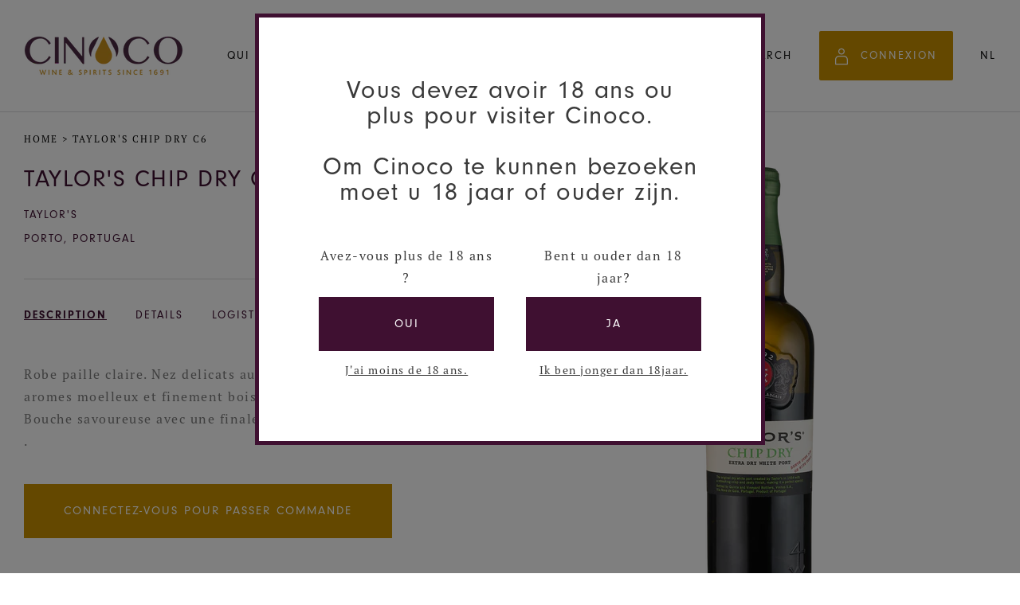

--- FILE ---
content_type: text/html; charset=utf-8
request_url: https://www.cinoco.com/products/taylors-chip-dry-c6-taylors-chip-dry-porto-0
body_size: 43386
content:
<!doctype html>

<!--[if IE 9 ]><html class="no-js csscalc no-flexbox ie9" lang="fr"><![endif]-->
<!--[if (gt IE 9)|!(IE)]><!--><html class="no-js" lang="fr"><!--<![endif]-->
  <head>

    

    <meta charset="utf-8">
    <meta http-equiv="X-UA-Compatible" content="IE=edge,chrome=1">
    <meta name="viewport" content="width=device-width, initial-scale=1.0, height=device-height, minimum-scale=1.0, user-scalable=0">
    <meta name="theme-color" content="#3f1031">

    <title>
      Taylor&#39;s Chip Dry &ndash; Cinoco
    </title><meta name="description" content="Robe paille claire. Nez délicats aux saveurs de fruits frais, aux arômes moelleux et finement boisés, avec des notes de noisettes. Bouche savoureuse avec une finale sèche et ciselée."><link rel="canonical" href="https://www.cinoco.com/products/taylors-chip-dry-c6-taylors-chip-dry-porto-0"><link rel="shortcut icon" href="//www.cinoco.com/cdn/shop/files/Favicon_palaisduvin_32x32.png?v=1614293274" type="image/png"><meta property="og:type" content="product">
  <meta property="og:title" content="TAYLOR&#39;S CHIP DRY C6"><meta property="og:image" content="http://www.cinoco.com/cdn/shop/products/201600504_grande.png?v=1757622471">
    <meta property="og:image:secure_url" content="https://www.cinoco.com/cdn/shop/products/201600504_grande.png?v=1757622471">
<meta property="og:description" content="Robe paille claire. Nez délicats aux saveurs de fruits frais, aux arômes moelleux et finement boisés, avec des notes de noisettes. Bouche savoureuse avec une finale sèche et ciselée."><meta property="og:url" content="https://www.cinoco.com/products/taylors-chip-dry-c6-taylors-chip-dry-porto-0">
<meta property="og:site_name" content="Cinoco"><meta name="twitter:card" content="summary"><meta name="twitter:title" content="TAYLOR'S CHIP DRY C6">
  <meta name="twitter:description" content="Robe paille claire. Nez delicats aux saveurs de fruits frais, aux aromes moelleux et finement boises, avec des notes de noisettes. Bouche savoureuse avec une finale seche et ciselee. .__DETAILS   Couleur Porto   Pourcentage d&#39;alcool 20   Region PORTO, Portugal   Cepage /   Appellation    Maison Taylor&#39;s   Ratings      __LOGISTICS  Code Unite Carton C6   Groupe produits SPI30   Emballage    Bouchon BOUCHON   Poid Brut (g) 1360   Bouteilles par carton 1   Bouteilles par palette 690   Dimension bouteille (L x l x h) 306 x 80.5 x 80.5   Dimension carton (L x l x h) 306.9 x 242.4 x 161.9 
 Dimension pal (L x l x h) 1800 x 1200 x 800   Code EAN Bouteille    Code EAN Palette   ">
  <meta name="twitter:image" content="https://www.cinoco.com/cdn/shop/products/201600504_600x600_crop_center.png?v=1757622471"><script>window.performance && window.performance.mark && window.performance.mark('shopify.content_for_header.start');</script><meta id="shopify-digital-wallet" name="shopify-digital-wallet" content="/35595976837/digital_wallets/dialog">
<link rel="alternate" hreflang="x-default" href="https://www.cinoco.com/products/taylors-chip-dry-c6-taylors-chip-dry-porto-0">
<link rel="alternate" hreflang="nl" href="https://www.cinoco.com/nl/products/taylors-chip-dry-c6-taylors-chip-dry-porto-0">
<link rel="alternate" type="application/json+oembed" href="https://www.cinoco.com/products/taylors-chip-dry-c6-taylors-chip-dry-porto-0.oembed">
<script async="async" src="/checkouts/internal/preloads.js?locale=fr-BE"></script>
<script id="shopify-features" type="application/json">{"accessToken":"c3c75dd6eb44b8c4dd2a519b59c1300f","betas":["rich-media-storefront-analytics"],"domain":"www.cinoco.com","predictiveSearch":true,"shopId":35595976837,"locale":"fr"}</script>
<script>var Shopify = Shopify || {};
Shopify.shop = "cinoco.myshopify.com";
Shopify.locale = "fr";
Shopify.currency = {"active":"EUR","rate":"1.0"};
Shopify.country = "BE";
Shopify.theme = {"name":"Release1.7 - Still Wildflower","id":120287658117,"schema_name":"Trademark","schema_version":"3.6.2","theme_store_id":null,"role":"main"};
Shopify.theme.handle = "null";
Shopify.theme.style = {"id":null,"handle":null};
Shopify.cdnHost = "www.cinoco.com/cdn";
Shopify.routes = Shopify.routes || {};
Shopify.routes.root = "/";</script>
<script type="module">!function(o){(o.Shopify=o.Shopify||{}).modules=!0}(window);</script>
<script>!function(o){function n(){var o=[];function n(){o.push(Array.prototype.slice.apply(arguments))}return n.q=o,n}var t=o.Shopify=o.Shopify||{};t.loadFeatures=n(),t.autoloadFeatures=n()}(window);</script>
<script id="shop-js-analytics" type="application/json">{"pageType":"product"}</script>
<script defer="defer" async type="module" src="//www.cinoco.com/cdn/shopifycloud/shop-js/modules/v2/client.init-shop-cart-sync_CK653pj-.fr.esm.js"></script>
<script defer="defer" async type="module" src="//www.cinoco.com/cdn/shopifycloud/shop-js/modules/v2/chunk.common_THX2l5vq.esm.js"></script>
<script type="module">
  await import("//www.cinoco.com/cdn/shopifycloud/shop-js/modules/v2/client.init-shop-cart-sync_CK653pj-.fr.esm.js");
await import("//www.cinoco.com/cdn/shopifycloud/shop-js/modules/v2/chunk.common_THX2l5vq.esm.js");

  window.Shopify.SignInWithShop?.initShopCartSync?.({"fedCMEnabled":true,"windoidEnabled":true});

</script>
<script>(function() {
  var isLoaded = false;
  function asyncLoad() {
    if (isLoaded) return;
    isLoaded = true;
    var urls = ["https:\/\/omnisnippet1.com\/platforms\/shopify.js?source=scriptTag\u0026v=2025-05-14T09\u0026shop=cinoco.myshopify.com"];
    for (var i = 0; i < urls.length; i++) {
      var s = document.createElement('script');
      s.type = 'text/javascript';
      s.async = true;
      s.src = urls[i];
      var x = document.getElementsByTagName('script')[0];
      x.parentNode.insertBefore(s, x);
    }
  };
  if(window.attachEvent) {
    window.attachEvent('onload', asyncLoad);
  } else {
    window.addEventListener('load', asyncLoad, false);
  }
})();</script>
<script id="__st">var __st={"a":35595976837,"offset":3600,"reqid":"1996ecec-b1b9-40ae-bd77-ef41435ae3fe-1767538424","pageurl":"www.cinoco.com\/products\/taylors-chip-dry-c6-taylors-chip-dry-porto-0","u":"7be59e0437b4","p":"product","rtyp":"product","rid":5127524679813};</script>
<script>window.ShopifyPaypalV4VisibilityTracking = true;</script>
<script id="captcha-bootstrap">!function(){'use strict';const t='contact',e='account',n='new_comment',o=[[t,t],['blogs',n],['comments',n],[t,'customer']],c=[[e,'customer_login'],[e,'guest_login'],[e,'recover_customer_password'],[e,'create_customer']],r=t=>t.map((([t,e])=>`form[action*='/${t}']:not([data-nocaptcha='true']) input[name='form_type'][value='${e}']`)).join(','),a=t=>()=>t?[...document.querySelectorAll(t)].map((t=>t.form)):[];function s(){const t=[...o],e=r(t);return a(e)}const i='password',u='form_key',d=['recaptcha-v3-token','g-recaptcha-response','h-captcha-response',i],f=()=>{try{return window.sessionStorage}catch{return}},m='__shopify_v',_=t=>t.elements[u];function p(t,e,n=!1){try{const o=window.sessionStorage,c=JSON.parse(o.getItem(e)),{data:r}=function(t){const{data:e,action:n}=t;return t[m]||n?{data:e,action:n}:{data:t,action:n}}(c);for(const[e,n]of Object.entries(r))t.elements[e]&&(t.elements[e].value=n);n&&o.removeItem(e)}catch(o){console.error('form repopulation failed',{error:o})}}const l='form_type',E='cptcha';function T(t){t.dataset[E]=!0}const w=window,h=w.document,L='Shopify',v='ce_forms',y='captcha';let A=!1;((t,e)=>{const n=(g='f06e6c50-85a8-45c8-87d0-21a2b65856fe',I='https://cdn.shopify.com/shopifycloud/storefront-forms-hcaptcha/ce_storefront_forms_captcha_hcaptcha.v1.5.2.iife.js',D={infoText:'Protégé par hCaptcha',privacyText:'Confidentialité',termsText:'Conditions'},(t,e,n)=>{const o=w[L][v],c=o.bindForm;if(c)return c(t,g,e,D).then(n);var r;o.q.push([[t,g,e,D],n]),r=I,A||(h.body.append(Object.assign(h.createElement('script'),{id:'captcha-provider',async:!0,src:r})),A=!0)});var g,I,D;w[L]=w[L]||{},w[L][v]=w[L][v]||{},w[L][v].q=[],w[L][y]=w[L][y]||{},w[L][y].protect=function(t,e){n(t,void 0,e),T(t)},Object.freeze(w[L][y]),function(t,e,n,w,h,L){const[v,y,A,g]=function(t,e,n){const i=e?o:[],u=t?c:[],d=[...i,...u],f=r(d),m=r(i),_=r(d.filter((([t,e])=>n.includes(e))));return[a(f),a(m),a(_),s()]}(w,h,L),I=t=>{const e=t.target;return e instanceof HTMLFormElement?e:e&&e.form},D=t=>v().includes(t);t.addEventListener('submit',(t=>{const e=I(t);if(!e)return;const n=D(e)&&!e.dataset.hcaptchaBound&&!e.dataset.recaptchaBound,o=_(e),c=g().includes(e)&&(!o||!o.value);(n||c)&&t.preventDefault(),c&&!n&&(function(t){try{if(!f())return;!function(t){const e=f();if(!e)return;const n=_(t);if(!n)return;const o=n.value;o&&e.removeItem(o)}(t);const e=Array.from(Array(32),(()=>Math.random().toString(36)[2])).join('');!function(t,e){_(t)||t.append(Object.assign(document.createElement('input'),{type:'hidden',name:u})),t.elements[u].value=e}(t,e),function(t,e){const n=f();if(!n)return;const o=[...t.querySelectorAll(`input[type='${i}']`)].map((({name:t})=>t)),c=[...d,...o],r={};for(const[a,s]of new FormData(t).entries())c.includes(a)||(r[a]=s);n.setItem(e,JSON.stringify({[m]:1,action:t.action,data:r}))}(t,e)}catch(e){console.error('failed to persist form',e)}}(e),e.submit())}));const S=(t,e)=>{t&&!t.dataset[E]&&(n(t,e.some((e=>e===t))),T(t))};for(const o of['focusin','change'])t.addEventListener(o,(t=>{const e=I(t);D(e)&&S(e,y())}));const B=e.get('form_key'),M=e.get(l),P=B&&M;t.addEventListener('DOMContentLoaded',(()=>{const t=y();if(P)for(const e of t)e.elements[l].value===M&&p(e,B);[...new Set([...A(),...v().filter((t=>'true'===t.dataset.shopifyCaptcha))])].forEach((e=>S(e,t)))}))}(h,new URLSearchParams(w.location.search),n,t,e,['guest_login'])})(!0,!0)}();</script>
<script integrity="sha256-4kQ18oKyAcykRKYeNunJcIwy7WH5gtpwJnB7kiuLZ1E=" data-source-attribution="shopify.loadfeatures" defer="defer" src="//www.cinoco.com/cdn/shopifycloud/storefront/assets/storefront/load_feature-a0a9edcb.js" crossorigin="anonymous"></script>
<script data-source-attribution="shopify.dynamic_checkout.dynamic.init">var Shopify=Shopify||{};Shopify.PaymentButton=Shopify.PaymentButton||{isStorefrontPortableWallets:!0,init:function(){window.Shopify.PaymentButton.init=function(){};var t=document.createElement("script");t.src="https://www.cinoco.com/cdn/shopifycloud/portable-wallets/latest/portable-wallets.fr.js",t.type="module",document.head.appendChild(t)}};
</script>
<script data-source-attribution="shopify.dynamic_checkout.buyer_consent">
  function portableWalletsHideBuyerConsent(e){var t=document.getElementById("shopify-buyer-consent"),n=document.getElementById("shopify-subscription-policy-button");t&&n&&(t.classList.add("hidden"),t.setAttribute("aria-hidden","true"),n.removeEventListener("click",e))}function portableWalletsShowBuyerConsent(e){var t=document.getElementById("shopify-buyer-consent"),n=document.getElementById("shopify-subscription-policy-button");t&&n&&(t.classList.remove("hidden"),t.removeAttribute("aria-hidden"),n.addEventListener("click",e))}window.Shopify?.PaymentButton&&(window.Shopify.PaymentButton.hideBuyerConsent=portableWalletsHideBuyerConsent,window.Shopify.PaymentButton.showBuyerConsent=portableWalletsShowBuyerConsent);
</script>
<script data-source-attribution="shopify.dynamic_checkout.cart.bootstrap">document.addEventListener("DOMContentLoaded",(function(){function t(){return document.querySelector("shopify-accelerated-checkout-cart, shopify-accelerated-checkout")}if(t())Shopify.PaymentButton.init();else{new MutationObserver((function(e,n){t()&&(Shopify.PaymentButton.init(),n.disconnect())})).observe(document.body,{childList:!0,subtree:!0})}}));
</script>

<script>window.performance && window.performance.mark && window.performance.mark('shopify.content_for_header.end');</script>

    <link rel="stylesheet" href="https://use.typekit.net/dpp2ucx.css">

    <link href="//www.cinoco.com/cdn/shop/t/18/assets/theme.scss.css?v=55356566376913495071762256233" rel="stylesheet" type="text/css" media="all" />
    <link href="//www.cinoco.com/cdn/shop/t/18/assets/style.min.css?v=180840564359825004981677146611" rel="stylesheet" type="text/css" media="all" />

    <script src="//www.cinoco.com/cdn/shop/t/18/assets/lazysizes.min.js?v=174358363404432586981620817587" async></script>
    <script src="//ajax.googleapis.com/ajax/libs/jquery/3.1.1/jquery.min.js"></script>
    <script src="//www.cinoco.com/cdn/shop/t/18/assets/modernizr.min.js?v=11689283637850017101620817590"></script>

    <script>
      // This allows to expose several variables to the global scope, to be used in scripts
      window.theme = {
        template: "product",
        currentPage: 1,
        localeRootUrl: '',
        shopCurrency: "EUR",
        moneyFormat: "€{{amount_with_comma_separator}}",
        moneyWithCurrencyFormat: "€{{amount_with_comma_separator}} EUR",
        collectionSortBy: null,
        locale: "fr"
      };

      window.languages = {
        productLabelsOnSale: "En Promotion",
        productFormAddToCart: "Ajouter",
        productFormSoldOut: "En rupture",
        productFormUnavailable: "Indisponible",
        cartEstimatedShipping: "+ Frais d\u0026#39;envoi estimé : ",
        shippingEstimatorSubmit: "Estimer",
        shippingEstimatorSubmitting: "Estimation",
        recoverPasswordTitle: "Récupérer mot de passe",
        cartDeleteTitle: "Supprimer",
        premiumwine: "Commandez vin premium",
        premiumwineordered: "Merci de votre commande. Nous revenons vers vous au plus vite avec le prix et les disponibilités."
      }

      
    </script>
  <script type="application/ld+json">
  {
    "@context": "http://schema.org",
    "@type": "Product",
    "offers": [{
          "@type": "Offer",
          "name": "0.75 \/ Porto \/ 0",
          "availability":"https://schema.org/InStock",
          "price": "15,41",
          "priceCurrency": "EUR",
          "priceValidUntil": "2026-01-14","sku": "1201600504","url": "/products/taylors-chip-dry-c6-taylors-chip-dry-porto-0/products/taylors-chip-dry-c6-taylors-chip-dry-porto-0?variant=34468049518725"
        }
],

    "brand": {
      "name": "Cinoco"
    },
    "name": "TAYLOR'S CHIP DRY C6",
    "description": "Robe paille claire. Nez delicats aux saveurs de fruits frais, aux aromes moelleux et finement boises, avec des notes de noisettes. Bouche savoureuse avec une finale seche et ciselee. .__DETAILS   Couleur Porto   Pourcentage d'alcool 20   Region PORTO, Portugal   Cepage \/   Appellation    Maison Taylor's   Ratings      __LOGISTICS  Code Unite Carton C6   Groupe produits SPI30   Emballage    Bouchon BOUCHON   Poid Brut (g) 1360   Bouteilles par carton 1   Bouteilles par palette 690   Dimension bouteille (L x l x h) 306 x 80.5 x 80.5   Dimension carton (L x l x h) 306.9 x 242.4 x 161.9 \n Dimension pal (L x l x h) 1800 x 1200 x 800   Code EAN Bouteille    Code EAN Palette   ",
    "category": "Porto",
    "url": "/products/taylors-chip-dry-c6-taylors-chip-dry-porto-0/products/taylors-chip-dry-c6-taylors-chip-dry-porto-0",
    "sku": "1201600504",
    "image": {
      "@type": "ImageObject",
      "url": "https://www.cinoco.com/cdn/shop/products/201600504_1024x.png?v=1757622471",
      "image": "https://www.cinoco.com/cdn/shop/products/201600504_1024x.png?v=1757622471",
      "name": "Taylor's Chip Dry---0---Porto---Taylor's---0.75",
      "width": "1024",
      "height": "1024"
    }
  }
  </script>

<link rel="stylesheet" href="https://use.fontawesome.com/releases/v5.9.0/css/all.css" crossorigin="anonymous"><!--begin-bc-sf-filter-css-->
  <style data-id="bc-sf-filter-style" type="text/css">
      #bc-sf-filter-options-wrapper .bc-sf-filter-option-block .bc-sf-filter-block-title h3,
      #bc-sf-filter-tree-h .bc-sf-filter-option-block .bc-sf-filter-block-title a {}
    
     .bc-sf-filter-option-block .bc-sf-filter-block-title h3>span:before {}
      .bc-sf-filter-option-block .bc-sf-filter-block-title h3>span.up:before {}
    
      #bc-sf-filter-options-wrapper .bc-sf-filter-option-block .bc-sf-filter-block-content ul li a,
      #bc-sf-filter-tree-h .bc-sf-filter-option-block .bc-sf-filter-block-content ul li a,
      .bc-sf-filter-option-block-sub_category .bc-sf-filter-block-content ul li h3 a,
      .bc-sf-filter-selection-wrapper .bc-sf-filter-selected-items .selected-item>a,
      .bc-sf-filter-selection-wrapper .bc-sf-filter-block-title h3,
      .bc-sf-filter-clear, 
      .bc-sf-filter-clear-all{}
    
      .bc-sf-filter-option-block-sub_category .bc-sf-filter-option-single-list li span.sub-icon:before {}
      .bc-sf-filter-option-block-sub_category .bc-sf-filter-option-single-list li span.sub-icon.sub-up:before {}

      #bc-sf-filter-tree-mobile button {}
    </style><link href="//www.cinoco.com/cdn/shop/t/18/assets/bc-sf-filter.scss.css?v=75852806792575050311697549616" rel="stylesheet" type="text/css" media="all" />
<!--end-bc-sf-filter-css-->

<link href="https://monorail-edge.shopifysvc.com" rel="dns-prefetch">
<script>(function(){if ("sendBeacon" in navigator && "performance" in window) {try {var session_token_from_headers = performance.getEntriesByType('navigation')[0].serverTiming.find(x => x.name == '_s').description;} catch {var session_token_from_headers = undefined;}var session_cookie_matches = document.cookie.match(/_shopify_s=([^;]*)/);var session_token_from_cookie = session_cookie_matches && session_cookie_matches.length === 2 ? session_cookie_matches[1] : "";var session_token = session_token_from_headers || session_token_from_cookie || "";function handle_abandonment_event(e) {var entries = performance.getEntries().filter(function(entry) {return /monorail-edge.shopifysvc.com/.test(entry.name);});if (!window.abandonment_tracked && entries.length === 0) {window.abandonment_tracked = true;var currentMs = Date.now();var navigation_start = performance.timing.navigationStart;var payload = {shop_id: 35595976837,url: window.location.href,navigation_start,duration: currentMs - navigation_start,session_token,page_type: "product"};window.navigator.sendBeacon("https://monorail-edge.shopifysvc.com/v1/produce", JSON.stringify({schema_id: "online_store_buyer_site_abandonment/1.1",payload: payload,metadata: {event_created_at_ms: currentMs,event_sent_at_ms: currentMs}}));}}window.addEventListener('pagehide', handle_abandonment_event);}}());</script>
<script id="web-pixels-manager-setup">(function e(e,d,r,n,o){if(void 0===o&&(o={}),!Boolean(null===(a=null===(i=window.Shopify)||void 0===i?void 0:i.analytics)||void 0===a?void 0:a.replayQueue)){var i,a;window.Shopify=window.Shopify||{};var t=window.Shopify;t.analytics=t.analytics||{};var s=t.analytics;s.replayQueue=[],s.publish=function(e,d,r){return s.replayQueue.push([e,d,r]),!0};try{self.performance.mark("wpm:start")}catch(e){}var l=function(){var e={modern:/Edge?\/(1{2}[4-9]|1[2-9]\d|[2-9]\d{2}|\d{4,})\.\d+(\.\d+|)|Firefox\/(1{2}[4-9]|1[2-9]\d|[2-9]\d{2}|\d{4,})\.\d+(\.\d+|)|Chrom(ium|e)\/(9{2}|\d{3,})\.\d+(\.\d+|)|(Maci|X1{2}).+ Version\/(15\.\d+|(1[6-9]|[2-9]\d|\d{3,})\.\d+)([,.]\d+|)( \(\w+\)|)( Mobile\/\w+|) Safari\/|Chrome.+OPR\/(9{2}|\d{3,})\.\d+\.\d+|(CPU[ +]OS|iPhone[ +]OS|CPU[ +]iPhone|CPU IPhone OS|CPU iPad OS)[ +]+(15[._]\d+|(1[6-9]|[2-9]\d|\d{3,})[._]\d+)([._]\d+|)|Android:?[ /-](13[3-9]|1[4-9]\d|[2-9]\d{2}|\d{4,})(\.\d+|)(\.\d+|)|Android.+Firefox\/(13[5-9]|1[4-9]\d|[2-9]\d{2}|\d{4,})\.\d+(\.\d+|)|Android.+Chrom(ium|e)\/(13[3-9]|1[4-9]\d|[2-9]\d{2}|\d{4,})\.\d+(\.\d+|)|SamsungBrowser\/([2-9]\d|\d{3,})\.\d+/,legacy:/Edge?\/(1[6-9]|[2-9]\d|\d{3,})\.\d+(\.\d+|)|Firefox\/(5[4-9]|[6-9]\d|\d{3,})\.\d+(\.\d+|)|Chrom(ium|e)\/(5[1-9]|[6-9]\d|\d{3,})\.\d+(\.\d+|)([\d.]+$|.*Safari\/(?![\d.]+ Edge\/[\d.]+$))|(Maci|X1{2}).+ Version\/(10\.\d+|(1[1-9]|[2-9]\d|\d{3,})\.\d+)([,.]\d+|)( \(\w+\)|)( Mobile\/\w+|) Safari\/|Chrome.+OPR\/(3[89]|[4-9]\d|\d{3,})\.\d+\.\d+|(CPU[ +]OS|iPhone[ +]OS|CPU[ +]iPhone|CPU IPhone OS|CPU iPad OS)[ +]+(10[._]\d+|(1[1-9]|[2-9]\d|\d{3,})[._]\d+)([._]\d+|)|Android:?[ /-](13[3-9]|1[4-9]\d|[2-9]\d{2}|\d{4,})(\.\d+|)(\.\d+|)|Mobile Safari.+OPR\/([89]\d|\d{3,})\.\d+\.\d+|Android.+Firefox\/(13[5-9]|1[4-9]\d|[2-9]\d{2}|\d{4,})\.\d+(\.\d+|)|Android.+Chrom(ium|e)\/(13[3-9]|1[4-9]\d|[2-9]\d{2}|\d{4,})\.\d+(\.\d+|)|Android.+(UC? ?Browser|UCWEB|U3)[ /]?(15\.([5-9]|\d{2,})|(1[6-9]|[2-9]\d|\d{3,})\.\d+)\.\d+|SamsungBrowser\/(5\.\d+|([6-9]|\d{2,})\.\d+)|Android.+MQ{2}Browser\/(14(\.(9|\d{2,})|)|(1[5-9]|[2-9]\d|\d{3,})(\.\d+|))(\.\d+|)|K[Aa][Ii]OS\/(3\.\d+|([4-9]|\d{2,})\.\d+)(\.\d+|)/},d=e.modern,r=e.legacy,n=navigator.userAgent;return n.match(d)?"modern":n.match(r)?"legacy":"unknown"}(),u="modern"===l?"modern":"legacy",c=(null!=n?n:{modern:"",legacy:""})[u],f=function(e){return[e.baseUrl,"/wpm","/b",e.hashVersion,"modern"===e.buildTarget?"m":"l",".js"].join("")}({baseUrl:d,hashVersion:r,buildTarget:u}),m=function(e){var d=e.version,r=e.bundleTarget,n=e.surface,o=e.pageUrl,i=e.monorailEndpoint;return{emit:function(e){var a=e.status,t=e.errorMsg,s=(new Date).getTime(),l=JSON.stringify({metadata:{event_sent_at_ms:s},events:[{schema_id:"web_pixels_manager_load/3.1",payload:{version:d,bundle_target:r,page_url:o,status:a,surface:n,error_msg:t},metadata:{event_created_at_ms:s}}]});if(!i)return console&&console.warn&&console.warn("[Web Pixels Manager] No Monorail endpoint provided, skipping logging."),!1;try{return self.navigator.sendBeacon.bind(self.navigator)(i,l)}catch(e){}var u=new XMLHttpRequest;try{return u.open("POST",i,!0),u.setRequestHeader("Content-Type","text/plain"),u.send(l),!0}catch(e){return console&&console.warn&&console.warn("[Web Pixels Manager] Got an unhandled error while logging to Monorail."),!1}}}}({version:r,bundleTarget:l,surface:e.surface,pageUrl:self.location.href,monorailEndpoint:e.monorailEndpoint});try{o.browserTarget=l,function(e){var d=e.src,r=e.async,n=void 0===r||r,o=e.onload,i=e.onerror,a=e.sri,t=e.scriptDataAttributes,s=void 0===t?{}:t,l=document.createElement("script"),u=document.querySelector("head"),c=document.querySelector("body");if(l.async=n,l.src=d,a&&(l.integrity=a,l.crossOrigin="anonymous"),s)for(var f in s)if(Object.prototype.hasOwnProperty.call(s,f))try{l.dataset[f]=s[f]}catch(e){}if(o&&l.addEventListener("load",o),i&&l.addEventListener("error",i),u)u.appendChild(l);else{if(!c)throw new Error("Did not find a head or body element to append the script");c.appendChild(l)}}({src:f,async:!0,onload:function(){if(!function(){var e,d;return Boolean(null===(d=null===(e=window.Shopify)||void 0===e?void 0:e.analytics)||void 0===d?void 0:d.initialized)}()){var d=window.webPixelsManager.init(e)||void 0;if(d){var r=window.Shopify.analytics;r.replayQueue.forEach((function(e){var r=e[0],n=e[1],o=e[2];d.publishCustomEvent(r,n,o)})),r.replayQueue=[],r.publish=d.publishCustomEvent,r.visitor=d.visitor,r.initialized=!0}}},onerror:function(){return m.emit({status:"failed",errorMsg:"".concat(f," has failed to load")})},sri:function(e){var d=/^sha384-[A-Za-z0-9+/=]+$/;return"string"==typeof e&&d.test(e)}(c)?c:"",scriptDataAttributes:o}),m.emit({status:"loading"})}catch(e){m.emit({status:"failed",errorMsg:(null==e?void 0:e.message)||"Unknown error"})}}})({shopId: 35595976837,storefrontBaseUrl: "https://www.cinoco.com",extensionsBaseUrl: "https://extensions.shopifycdn.com/cdn/shopifycloud/web-pixels-manager",monorailEndpoint: "https://monorail-edge.shopifysvc.com/unstable/produce_batch",surface: "storefront-renderer",enabledBetaFlags: ["2dca8a86","a0d5f9d2"],webPixelsConfigList: [{"id":"2710929757","configuration":"{\"pixel_id\":\"1059521715966842\",\"pixel_type\":\"facebook_pixel\"}","eventPayloadVersion":"v1","runtimeContext":"OPEN","scriptVersion":"ca16bc87fe92b6042fbaa3acc2fbdaa6","type":"APP","apiClientId":2329312,"privacyPurposes":["ANALYTICS","MARKETING","SALE_OF_DATA"],"dataSharingAdjustments":{"protectedCustomerApprovalScopes":["read_customer_address","read_customer_email","read_customer_name","read_customer_personal_data","read_customer_phone"]}},{"id":"1222574429","configuration":"{\"apiURL\":\"https:\/\/api.omnisend.com\",\"appURL\":\"https:\/\/app.omnisend.com\",\"brandID\":\"5fd893e74c7fa4787cb9a5ed\",\"trackingURL\":\"https:\/\/wt.omnisendlink.com\"}","eventPayloadVersion":"v1","runtimeContext":"STRICT","scriptVersion":"aa9feb15e63a302383aa48b053211bbb","type":"APP","apiClientId":186001,"privacyPurposes":["ANALYTICS","MARKETING","SALE_OF_DATA"],"dataSharingAdjustments":{"protectedCustomerApprovalScopes":["read_customer_address","read_customer_email","read_customer_name","read_customer_personal_data","read_customer_phone"]}},{"id":"shopify-app-pixel","configuration":"{}","eventPayloadVersion":"v1","runtimeContext":"STRICT","scriptVersion":"0450","apiClientId":"shopify-pixel","type":"APP","privacyPurposes":["ANALYTICS","MARKETING"]},{"id":"shopify-custom-pixel","eventPayloadVersion":"v1","runtimeContext":"LAX","scriptVersion":"0450","apiClientId":"shopify-pixel","type":"CUSTOM","privacyPurposes":["ANALYTICS","MARKETING"]}],isMerchantRequest: false,initData: {"shop":{"name":"Cinoco","paymentSettings":{"currencyCode":"EUR"},"myshopifyDomain":"cinoco.myshopify.com","countryCode":"BE","storefrontUrl":"https:\/\/www.cinoco.com"},"customer":null,"cart":null,"checkout":null,"productVariants":[{"price":{"amount":15.41,"currencyCode":"EUR"},"product":{"title":"TAYLOR'S CHIP DRY C6","vendor":"Cinoco","id":"5127524679813","untranslatedTitle":"TAYLOR'S CHIP DRY C6","url":"\/products\/taylors-chip-dry-c6-taylors-chip-dry-porto-0","type":"Porto"},"id":"34468049518725","image":{"src":"\/\/www.cinoco.com\/cdn\/shop\/products\/201600504.png?v=1757622471"},"sku":"1201600504","title":"0.75 \/ Porto \/ 0","untranslatedTitle":"0.75 \/ Porto \/ 0"}],"purchasingCompany":null},},"https://www.cinoco.com/cdn","da62cc92w68dfea28pcf9825a4m392e00d0",{"modern":"","legacy":""},{"shopId":"35595976837","storefrontBaseUrl":"https:\/\/www.cinoco.com","extensionBaseUrl":"https:\/\/extensions.shopifycdn.com\/cdn\/shopifycloud\/web-pixels-manager","surface":"storefront-renderer","enabledBetaFlags":"[\"2dca8a86\", \"a0d5f9d2\"]","isMerchantRequest":"false","hashVersion":"da62cc92w68dfea28pcf9825a4m392e00d0","publish":"custom","events":"[[\"page_viewed\",{}],[\"product_viewed\",{\"productVariant\":{\"price\":{\"amount\":15.41,\"currencyCode\":\"EUR\"},\"product\":{\"title\":\"TAYLOR'S CHIP DRY C6\",\"vendor\":\"Cinoco\",\"id\":\"5127524679813\",\"untranslatedTitle\":\"TAYLOR'S CHIP DRY C6\",\"url\":\"\/products\/taylors-chip-dry-c6-taylors-chip-dry-porto-0\",\"type\":\"Porto\"},\"id\":\"34468049518725\",\"image\":{\"src\":\"\/\/www.cinoco.com\/cdn\/shop\/products\/201600504.png?v=1757622471\"},\"sku\":\"1201600504\",\"title\":\"0.75 \/ Porto \/ 0\",\"untranslatedTitle\":\"0.75 \/ Porto \/ 0\"}}]]"});</script><script>
  window.ShopifyAnalytics = window.ShopifyAnalytics || {};
  window.ShopifyAnalytics.meta = window.ShopifyAnalytics.meta || {};
  window.ShopifyAnalytics.meta.currency = 'EUR';
  var meta = {"product":{"id":5127524679813,"gid":"gid:\/\/shopify\/Product\/5127524679813","vendor":"Cinoco","type":"Porto","handle":"taylors-chip-dry-c6-taylors-chip-dry-porto-0","variants":[{"id":34468049518725,"price":1541,"name":"TAYLOR'S CHIP DRY C6 - 0.75 \/ Porto \/ 0","public_title":"0.75 \/ Porto \/ 0","sku":"1201600504"}],"remote":false},"page":{"pageType":"product","resourceType":"product","resourceId":5127524679813,"requestId":"1996ecec-b1b9-40ae-bd77-ef41435ae3fe-1767538424"}};
  for (var attr in meta) {
    window.ShopifyAnalytics.meta[attr] = meta[attr];
  }
</script>
<script class="analytics">
  (function () {
    var customDocumentWrite = function(content) {
      var jquery = null;

      if (window.jQuery) {
        jquery = window.jQuery;
      } else if (window.Checkout && window.Checkout.$) {
        jquery = window.Checkout.$;
      }

      if (jquery) {
        jquery('body').append(content);
      }
    };

    var hasLoggedConversion = function(token) {
      if (token) {
        return document.cookie.indexOf('loggedConversion=' + token) !== -1;
      }
      return false;
    }

    var setCookieIfConversion = function(token) {
      if (token) {
        var twoMonthsFromNow = new Date(Date.now());
        twoMonthsFromNow.setMonth(twoMonthsFromNow.getMonth() + 2);

        document.cookie = 'loggedConversion=' + token + '; expires=' + twoMonthsFromNow;
      }
    }

    var trekkie = window.ShopifyAnalytics.lib = window.trekkie = window.trekkie || [];
    if (trekkie.integrations) {
      return;
    }
    trekkie.methods = [
      'identify',
      'page',
      'ready',
      'track',
      'trackForm',
      'trackLink'
    ];
    trekkie.factory = function(method) {
      return function() {
        var args = Array.prototype.slice.call(arguments);
        args.unshift(method);
        trekkie.push(args);
        return trekkie;
      };
    };
    for (var i = 0; i < trekkie.methods.length; i++) {
      var key = trekkie.methods[i];
      trekkie[key] = trekkie.factory(key);
    }
    trekkie.load = function(config) {
      trekkie.config = config || {};
      trekkie.config.initialDocumentCookie = document.cookie;
      var first = document.getElementsByTagName('script')[0];
      var script = document.createElement('script');
      script.type = 'text/javascript';
      script.onerror = function(e) {
        var scriptFallback = document.createElement('script');
        scriptFallback.type = 'text/javascript';
        scriptFallback.onerror = function(error) {
                var Monorail = {
      produce: function produce(monorailDomain, schemaId, payload) {
        var currentMs = new Date().getTime();
        var event = {
          schema_id: schemaId,
          payload: payload,
          metadata: {
            event_created_at_ms: currentMs,
            event_sent_at_ms: currentMs
          }
        };
        return Monorail.sendRequest("https://" + monorailDomain + "/v1/produce", JSON.stringify(event));
      },
      sendRequest: function sendRequest(endpointUrl, payload) {
        // Try the sendBeacon API
        if (window && window.navigator && typeof window.navigator.sendBeacon === 'function' && typeof window.Blob === 'function' && !Monorail.isIos12()) {
          var blobData = new window.Blob([payload], {
            type: 'text/plain'
          });

          if (window.navigator.sendBeacon(endpointUrl, blobData)) {
            return true;
          } // sendBeacon was not successful

        } // XHR beacon

        var xhr = new XMLHttpRequest();

        try {
          xhr.open('POST', endpointUrl);
          xhr.setRequestHeader('Content-Type', 'text/plain');
          xhr.send(payload);
        } catch (e) {
          console.log(e);
        }

        return false;
      },
      isIos12: function isIos12() {
        return window.navigator.userAgent.lastIndexOf('iPhone; CPU iPhone OS 12_') !== -1 || window.navigator.userAgent.lastIndexOf('iPad; CPU OS 12_') !== -1;
      }
    };
    Monorail.produce('monorail-edge.shopifysvc.com',
      'trekkie_storefront_load_errors/1.1',
      {shop_id: 35595976837,
      theme_id: 120287658117,
      app_name: "storefront",
      context_url: window.location.href,
      source_url: "//www.cinoco.com/cdn/s/trekkie.storefront.8f32c7f0b513e73f3235c26245676203e1209161.min.js"});

        };
        scriptFallback.async = true;
        scriptFallback.src = '//www.cinoco.com/cdn/s/trekkie.storefront.8f32c7f0b513e73f3235c26245676203e1209161.min.js';
        first.parentNode.insertBefore(scriptFallback, first);
      };
      script.async = true;
      script.src = '//www.cinoco.com/cdn/s/trekkie.storefront.8f32c7f0b513e73f3235c26245676203e1209161.min.js';
      first.parentNode.insertBefore(script, first);
    };
    trekkie.load(
      {"Trekkie":{"appName":"storefront","development":false,"defaultAttributes":{"shopId":35595976837,"isMerchantRequest":null,"themeId":120287658117,"themeCityHash":"18107810845363237217","contentLanguage":"fr","currency":"EUR","eventMetadataId":"d0b02ca5-38d5-4fbc-ac1d-c473834339b0"},"isServerSideCookieWritingEnabled":true,"monorailRegion":"shop_domain","enabledBetaFlags":["65f19447"]},"Session Attribution":{},"S2S":{"facebookCapiEnabled":true,"source":"trekkie-storefront-renderer","apiClientId":580111}}
    );

    var loaded = false;
    trekkie.ready(function() {
      if (loaded) return;
      loaded = true;

      window.ShopifyAnalytics.lib = window.trekkie;

      var originalDocumentWrite = document.write;
      document.write = customDocumentWrite;
      try { window.ShopifyAnalytics.merchantGoogleAnalytics.call(this); } catch(error) {};
      document.write = originalDocumentWrite;

      window.ShopifyAnalytics.lib.page(null,{"pageType":"product","resourceType":"product","resourceId":5127524679813,"requestId":"1996ecec-b1b9-40ae-bd77-ef41435ae3fe-1767538424","shopifyEmitted":true});

      var match = window.location.pathname.match(/checkouts\/(.+)\/(thank_you|post_purchase)/)
      var token = match? match[1]: undefined;
      if (!hasLoggedConversion(token)) {
        setCookieIfConversion(token);
        window.ShopifyAnalytics.lib.track("Viewed Product",{"currency":"EUR","variantId":34468049518725,"productId":5127524679813,"productGid":"gid:\/\/shopify\/Product\/5127524679813","name":"TAYLOR'S CHIP DRY C6 - 0.75 \/ Porto \/ 0","price":"15.41","sku":"1201600504","brand":"Cinoco","variant":"0.75 \/ Porto \/ 0","category":"Porto","nonInteraction":true,"remote":false},undefined,undefined,{"shopifyEmitted":true});
      window.ShopifyAnalytics.lib.track("monorail:\/\/trekkie_storefront_viewed_product\/1.1",{"currency":"EUR","variantId":34468049518725,"productId":5127524679813,"productGid":"gid:\/\/shopify\/Product\/5127524679813","name":"TAYLOR'S CHIP DRY C6 - 0.75 \/ Porto \/ 0","price":"15.41","sku":"1201600504","brand":"Cinoco","variant":"0.75 \/ Porto \/ 0","category":"Porto","nonInteraction":true,"remote":false,"referer":"https:\/\/www.cinoco.com\/products\/taylors-chip-dry-c6-taylors-chip-dry-porto-0"});
      }
    });


        var eventsListenerScript = document.createElement('script');
        eventsListenerScript.async = true;
        eventsListenerScript.src = "//www.cinoco.com/cdn/shopifycloud/storefront/assets/shop_events_listener-3da45d37.js";
        document.getElementsByTagName('head')[0].appendChild(eventsListenerScript);

})();</script>
<script
  defer
  src="https://www.cinoco.com/cdn/shopifycloud/perf-kit/shopify-perf-kit-2.1.2.min.js"
  data-application="storefront-renderer"
  data-shop-id="35595976837"
  data-render-region="gcp-us-east1"
  data-page-type="product"
  data-theme-instance-id="120287658117"
  data-theme-name="Trademark"
  data-theme-version="3.6.2"
  data-monorail-region="shop_domain"
  data-resource-timing-sampling-rate="10"
  data-shs="true"
  data-shs-beacon="true"
  data-shs-export-with-fetch="true"
  data-shs-logs-sample-rate="1"
  data-shs-beacon-endpoint="https://www.cinoco.com/api/collect"
></script>
</head><body class="trademark--v3 template-product   "><svg style="position: absolute; width: 0; height: 0; overflow: hidden;" version="1.1" xmlns="http://www.w3.org/2000/svg" xmlns:xlink="http://www.w3.org/1999/xlink">
  <defs>
    <symbol id="icon-plus" viewBox="0 0 32 32">
      <title>plus</title>
      <path class="path1" d="M31.273 14.545h-13.818v-13.818c0-0.401-0.326-0.727-0.727-0.727h-1.455c-0.401 0-0.727 0.326-0.727 0.727v13.818h-13.818c-0.401 0-0.727 0.326-0.727 0.727v1.455c0 0.401 0.326 0.727 0.727 0.727h13.818v13.818c0 0.401 0.326 0.727 0.727 0.727h1.455c0.401 0 0.727-0.326 0.727-0.727v-13.818h13.818c0.401 0 0.727-0.326 0.727-0.727v-1.455c0-0.401-0.326-0.727-0.727-0.727z"></path>
    </symbol>
    <symbol id="icon-minus" viewBox="0 0 32 32">
      <title>minus</title>
      <path class="path1" d="M0.727 17.455h30.545c0.401 0 0.727-0.326 0.727-0.727v-1.455c0-0.401-0.326-0.727-0.727-0.727h-30.545c-0.401 0-0.727 0.326-0.727 0.727v1.455c0 0.401 0.326 0.727 0.727 0.727z"></path>
    </symbol>
    <symbol id="icon-cross" viewBox="0 0 32 32">
      <title>cross</title>
      <path class="path1" d="M28.908 0.376l-12.907 12.907-12.907-12.907c-0.376-0.375-0.984-0.376-1.358 0l-1.359 1.358c-0.376 0.376-0.376 0.984 0 1.358l12.908 12.907-12.908 12.907c-0.376 0.376-0.376 0.984 0 1.358l1.358 1.358c0.376 0.375 0.984 0.375 1.358 0l12.907-12.907 12.907 12.907c0.376 0.375 0.984 0.376 1.358 0l1.358-1.358c0.376-0.376 0.376-0.984 0-1.358l-12.906-12.907 12.907-12.907c0.376-0.376 0.376-0.984 0-1.358l-1.358-1.358c-0.375-0.376-0.984-0.376-1.358 0z"></path>
    </symbol>
    <symbol id="icon-arrow-left" viewBox="0 0 17 32">
      <title>arrow-left</title>
      <path class="path1" fill="none" stroke="currentColor" stroke-width="1.7808" stroke-miterlimit="4" stroke-linecap="butt" stroke-linejoin="miter" d="M15.578 30.25l-14.251-14.251 14.251-14.249"></path>
    </symbol>
    <symbol id="icon-arrow-right" viewBox="0 0 17 32">
      <title>arrow-right</title>
      <path class="path1" fill="none" stroke="currentColor" stroke-width="1.7808" stroke-miterlimit="4" stroke-linecap="butt" stroke-linejoin="miter" d="M1.328 1.75l14.25 14.25-14.25 14.25"></path>
    </symbol>
    <symbol id="icon-arrow-bottom" viewBox="0 0 30 32">
      <title>arrow-bottom</title>
      <path class="path1" fill="none" stroke="currentColor" stroke-width="1.7808" stroke-miterlimit="4" stroke-linecap="butt" stroke-linejoin="miter" d="M29.25 8.875l-14.25 14.25-14.25-14.25"></path>
    </symbol>
    <symbol id="icon-cart" viewBox="0 0 25 32">
      <title>cart</title>
      <path class="path1" d="M22.957 6.957h-3.478c0-3.899-3.011-6.959-6.927-6.959s-6.986 3.060-6.986 6.959v0h-3.478c-1.093 0-2.087 0.993-2.087 2.081v20.995c0 1.088 0.886 1.97 1.978 1.97h21.087c1.093 0 1.978-0.882 1.978-1.97v-20.99c0-1.088-0.994-2.087-2.087-2.087zM8.348 6.957c0-2.371 1.821-4.189 4.203-4.189s4.145 1.818 4.145 4.189v0h-8.348z"></path>
    </symbol>
    <symbol id="icon-dropdown-arrow" viewBox="0 0 53 32">
      <title>dropdown-arrow</title>
      <path class="path1" d="M26.631 31.968c-1.383 0-2.708-0.556-3.683-1.537l-20.914-20.967c-2.035-2.035-2.035-5.352 0-7.392 2.040-2.040 5.336-2.040 7.376 0l17.21 17.258 17.115-17.247c2.029-2.045 5.336-2.051 7.37-0.021 2.040 2.040 2.051 5.346 0.021 7.397l-20.797 20.962c-0.98 0.986-2.305 1.542-3.688 1.547h-0.011z"></path>
    </symbol>
    <symbol id="icon-next" viewBox="0 0 19 32">
      <title>next</title>
      <path class="path1" d="M19.079 15.923c0 0.849-0.335 1.662-0.932 2.262l-12.759 12.832c-1.241 1.247-3.257 1.247-4.498 0-1.244-1.251-1.244-3.277 0-4.524l10.503-10.563-10.496-10.5c-1.247-1.247-1.251-3.273-0.013-4.524 1.241-1.251 3.254-1.257 4.498-0.013l12.759 12.762c0.6 0.6 0.935 1.413 0.938 2.265v0.003z"></path>
    </symbol>
    <symbol id="icon-previous" viewBox="0 0 19 32">
      <title>previous</title>
      <path class="path1" d="M-0.032 16.029c0-0.851 0.339-1.667 0.938-2.269l12.864-12.87c1.251-1.254 3.286-1.254 4.538 0s1.251 3.283 0 4.538l-10.589 10.595 10.582 10.531c1.254 1.251 1.258 3.283 0.013 4.538-1.251 1.254-3.28 1.261-4.538 0.013l-12.861-12.8c-0.605-0.602-0.944-1.421-0.947-2.272v-0.003z"></path>
    </symbol>
    <symbol id="icon-heart" viewBox="0 0 39 32">
      <title>heart</title>
      <path class="path1" d="M28.273 0.013c-5.53 0-8.944 4.689-8.944 4.689s-3.414-4.689-8.944-4.689c-3.077 0-10.386 3.11-10.386 10.911 0 12.448 19.329 21.063 19.329 21.063s19.327-8.615 19.327-21.063c0-7.801-7.308-10.911-10.384-10.911z"></path>
    </symbol>
    <symbol id="icon-search" viewBox="0 0 32 32">
      <title>search</title>
      <path class="path1" d="M31.28 31.481c-0.299 0.299-0.688 0.45-1.080 0.45-0.39 0-0.781-0.15-1.078-0.45l-7.638-7.672c-2.263 1.775-4.966 2.717-7.699 2.717-3.218 0-6.436-1.23-8.885-3.69-4.9-4.92-4.9-12.927 0-17.849 4.9-4.918 12.873-4.918 17.77 0 4.531 4.551 4.817 11.709 0.97 16.657l7.64 7.672c0.595 0.598 0.595 1.567 0 2.165zM20.514 7.155c-1.856-1.863-4.291-2.794-6.729-2.794s-4.873 0.931-6.729 2.794c-3.71 3.726-3.71 9.79 0 13.515 3.71 3.726 9.746 3.726 13.457 0 3.71-3.725 3.71-9.788 0-13.515z"></path>
    </symbol>
    <symbol id="icon-tick" viewBox="0 0 41 32">
      <title>tick</title>
      <path class="path1" d="M16.38 31.993l-16.38-17.288 5.969-6.301 10.411 10.99 18.367-19.388 5.972 6.301-24.339 25.686z"></path>
    </symbol>
    <symbol id="icon-facebook" viewBox="0 0 32 32">
      <title>facebook</title>
      <path class="path1" d="M30.208 0q0.75 0 1.271 0.521t0.521 1.271v28.416q0 0.75-0.521 1.271t-1.271 0.521h-8.083v-12.333h4.125l0.583-4.875h-4.708v-3.125q0-1.125 0.5-1.708t1.833-0.583h2.542v-4.333q-1.667-0.167-3.708-0.167-2.792 0-4.5 1.646t-1.708 4.646v3.625h-4.125v4.875h4.125v12.333h-15.292q-0.75 0-1.271-0.521t-0.521-1.271v-28.416q0-0.75 0.521-1.271t1.271-0.521h28.416z"></path>
    </symbol>
    <symbol id="icon-fancy" viewBox="0 0 24 32">
      <title>fancy</title>
      <path class="path1" d="M22.854 9.333q0-3.875-3.271-6.604t-7.854-2.729-7.833 2.729-3.25 6.604v12.458q0 0.75 0.688 1.312t1.646 0.562h6.042v6.042q0 0.958 0.792 1.625t1.917 0.667 1.938-0.667 0.813-1.625v-6.042h6.083q0.958 0 1.625-0.562t0.667-1.312v-12.458z"></path>
    </symbol>
    <symbol id="icon-google-plus" viewBox="0 0 41 32">
      <title>google-plus</title>
      <path class="path1" d="M12.995 14.142v4.456h7.37c-0.297 1.912-2.228 5.606-7.37 5.606-4.437 0-8.057-3.676-8.057-8.206s3.621-8.206 8.057-8.206c2.525 0 4.214 1.077 5.18 2.005l3.527-3.397c-2.265-2.117-5.198-3.397-8.707-3.397-7.185 0-12.996 5.811-12.996 12.996s5.811 12.996 12.996 12.996c7.5 0 12.476-5.272 12.476-12.698 0-0.854-0.092-1.504-0.204-2.153h-12.272zM40.844 14.142h-3.713v-3.713h-3.713v3.713h-3.713v3.713h3.713v3.713h3.713v-3.713h3.713z"></path>
    </symbol>
    <symbol id="icon-instagram" viewBox="0 0 32 32">
      <title>instagram</title>
      <path class="path1" d="M15.994 2.886c4.273 0 4.775 0.019 6.464 0.095 1.562 0.070 2.406 0.33 2.971 0.552 0.749 0.292 1.283 0.635 1.841 1.194s0.908 1.092 1.194 1.841c0.216 0.565 0.483 1.41 0.552 2.971 0.076 1.689 0.095 2.19 0.095 6.464s-0.019 4.775-0.095 6.464c-0.070 1.562-0.33 2.406-0.552 2.971-0.292 0.749-0.635 1.283-1.194 1.841s-1.092 0.908-1.841 1.194c-0.565 0.216-1.41 0.483-2.971 0.552-1.689 0.076-2.19 0.095-6.464 0.095s-4.775-0.019-6.464-0.095c-1.562-0.070-2.406-0.33-2.971-0.552-0.749-0.292-1.283-0.635-1.841-1.194s-0.908-1.092-1.194-1.841c-0.216-0.565-0.483-1.41-0.552-2.971-0.076-1.689-0.095-2.19-0.095-6.464s0.019-4.775 0.095-6.464c0.070-1.562 0.33-2.406 0.552-2.971 0.292-0.749 0.635-1.283 1.194-1.841s1.092-0.908 1.841-1.194c0.565-0.216 1.41-0.483 2.971-0.552 1.689-0.083 2.19-0.095 6.464-0.095zM15.994 0.003c-4.343 0-4.889 0.019-6.597 0.095-1.702 0.076-2.864 0.349-3.879 0.743-1.054 0.406-1.943 0.959-2.832 1.848s-1.435 1.784-1.848 2.832c-0.394 1.016-0.667 2.178-0.743 3.886-0.076 1.702-0.095 2.248-0.095 6.59s0.019 4.889 0.095 6.597c0.076 1.702 0.349 2.864 0.743 3.886 0.406 1.054 0.959 1.943 1.848 2.832s1.784 1.435 2.832 1.848c1.016 0.394 2.178 0.667 3.886 0.743s2.248 0.095 6.597 0.095 4.889-0.019 6.597-0.095c1.702-0.076 2.864-0.349 3.886-0.743 1.054-0.406 1.943-0.959 2.832-1.848s1.435-1.784 1.848-2.832c0.394-1.016 0.667-2.178 0.743-3.886s0.095-2.248 0.095-6.597-0.019-4.889-0.095-6.597c-0.076-1.702-0.349-2.864-0.743-3.886-0.406-1.054-0.959-1.943-1.848-2.832s-1.784-1.435-2.832-1.848c-1.016-0.394-2.178-0.667-3.886-0.743-1.714-0.070-2.26-0.089-6.603-0.089v0zM15.994 7.781c-4.533 0-8.216 3.676-8.216 8.216s3.683 8.216 8.216 8.216 8.216-3.683 8.216-8.216-3.683-8.216-8.216-8.216zM15.994 21.33c-2.946 0-5.333-2.387-5.333-5.333s2.387-5.333 5.333-5.333c2.946 0 5.333 2.387 5.333 5.333s-2.387 5.333-5.333 5.333zM26.451 7.457c0 1.059-0.858 1.917-1.917 1.917s-1.917-0.858-1.917-1.917c0-1.059 0.858-1.917 1.917-1.917s1.917 0.858 1.917 1.917z"></path>
    </symbol>
    <symbol id="icon-pinterest" viewBox="0 0 32 32">
      <title>pinterest</title>
      <path class="path1" d="M16 0q3.25 0 6.208 1.271t5.104 3.417 3.417 5.104 1.271 6.208q0 4.333-2.146 8.021t-5.833 5.833-8.021 2.146q-2.375 0-4.542-0.625 1.208-1.958 1.625-3.458l1.125-4.375q0.417 0.792 1.542 1.396t2.375 0.604q2.5 0 4.479-1.438t3.063-3.937 1.083-5.625q0-3.708-2.854-6.437t-7.271-2.729q-2.708 0-4.958 0.917t-3.625 2.396-2.104 3.208-0.729 3.479q0 2.167 0.812 3.792t2.438 2.292q0.292 0.125 0.5 0.021t0.292-0.396q0.292-1.042 0.333-1.292 0.167-0.458-0.208-0.875-1.083-1.208-1.083-3.125 0-3.167 2.188-5.437t5.729-2.271q3.125 0 4.875 1.708t1.75 4.458q0 2.292-0.625 4.229t-1.792 3.104-2.667 1.167q-1.25 0-2.042-0.917t-0.5-2.167q0.167-0.583 0.438-1.5t0.458-1.563 0.354-1.396 0.167-1.25q0-1.042-0.542-1.708t-1.583-0.667q-1.292 0-2.167 1.188t-0.875 2.979q0 0.667 0.104 1.292t0.229 0.917l0.125 0.292q-1.708 7.417-2.083 8.708-0.333 1.583-0.25 3.708-4.292-1.917-6.938-5.875t-2.646-8.792q0-6.625 4.687-11.312t11.312-4.687z"></path>
    </symbol>
    <symbol id="icon-tumblr" viewBox="0 0 32 32">
      <title>tumblr</title>
      <path class="path1" d="M6.593 13.105h3.323v11.256q0 2.037 0.456 3.35 0.509 1.206 1.581 2.144 1.045 0.965 2.76 1.581 1.635 0.563 3.725 0.563 1.822 0 3.404-0.402 1.367-0.268 3.564-1.313v-5.038q-2.224 1.528-4.61 1.528-1.179 0-2.358-0.616-0.697-0.456-1.045-1.26-0.268-0.884-0.268-3.564v-8.228h7.236v-5.038h-7.236v-8.067h-4.342q-0.214 2.278-1.045 4.047-0.831 1.715-2.090 2.734-1.313 1.233-3.055 1.769v4.556z"></path>
    </symbol>
    <symbol id="icon-twitter" viewBox="0 0 32 32">
      <title>twitter</title>
      <path class="path1" d="M31.813 6.126q-1.348 1.988-3.235 3.37 0 0.135 0.034 0.421t0.034 0.421q0 2.629-0.775 5.257t-2.359 5.021-3.758 4.246-5.223 2.966-6.555 1.112q-5.459 0-9.975-2.932 0.944 0.067 1.55 0.067 4.55 0 8.122-2.763-2.123-0.034-3.791-1.297t-2.342-3.252q0.573 0.135 1.247 0.135 0.91 0 1.719-0.27-2.258-0.472-3.741-2.258t-1.483-4.111v-0.067q1.281 0.674 2.932 0.741-1.314-0.876-2.089-2.308t-0.775-3.084q0-1.685 0.843-3.303 2.46 3.067 5.948 4.836t7.566 1.971q-0.236-0.842-0.236-1.483 0-2.696 1.921-4.6t4.684-1.904q1.348 0 2.595 0.539t2.123 1.517q2.224-0.438 4.145-1.584-0.708 2.292-2.864 3.606 2.056-0.27 3.741-1.011z"></path>
    </symbol>
    <symbol id="icon-vimeo" viewBox="0 0 32 32">
      <title>vimeo</title>
      <path class="path1" d="M0 9.393l1.511 2.023q2.1-1.562 2.535-1.562 1.664 0 3.098 5.301 0.384 1.46 1.255 4.75t1.357 5.057q1.895 5.301 4.763 5.301 4.558 0 11.062-8.757 6.376-8.322 6.606-13.162v-0.563q0-5.89-4.712-6.043h-0.358q-6.325 0-8.706 7.759 1.383-0.589 2.407-0.589 2.177 0 2.177 2.253 0 0.282-0.026 0.589-0.154 1.818-2.151 4.968-2.049 3.303-3.047 3.303-1.332 0-2.356-5.019-0.307-1.178-1.306-7.605-0.435-2.766-1.613-4.097-1.024-1.152-2.561-1.178-0.205 0-0.435 0.026-1.613 0.154-4.788 2.945-1.639 1.536-4.712 4.302z"></path>
    </symbol>
    <symbol id="icon-rss" viewBox="0 0 32 32">
      <title>rss</title>
      <path class="path1" d="M7.253 24.736c0.774 0.774 1.246 1.824 1.25 2.993-0.004 1.167-0.476 2.219-1.248 2.989l-0.002 0.002c-0.774 0.77-1.83 1.239-3.006 1.239-1.173 0-2.227-0.471-3.002-1.242-0.77-0.77-1.246-1.82-1.246-2.989s0.476-2.221 1.246-2.995v0.002c0.774-0.772 1.828-1.246 3.002-1.246 1.175 0 2.231 0.476 3.006 1.246zM7.253 24.734v0.002c0.002 0 0.002 0 0.002 0l-0.002-0.002zM1.246 30.72c0 0 0 0 0-0.002 0 0 0 0 0 0v0.002zM0.004 10.882v6.11c3.987 0.002 7.761 1.568 10.586 4.397 2.822 2.818 4.382 6.598 4.388 10.601h0.002v0.011h6.135c-0.004-5.82-2.37-11.093-6.195-14.921s-9.097-6.195-14.916-6.197zM0.015 0v6.108c14.259 0.011 25.85 11.62 25.86 25.892h6.125c-0.004-8.821-3.59-16.813-9.385-22.611-5.796-5.796-13.783-9.385-22.601-9.389z"></path>
    </symbol>
    <symbol id="icon-youtube" viewBox="0 0 33 32">
      <title>youtube</title>
      <path class="path1" d="M0 25.693q0 1.997 1.318 3.395t3.209 1.398h24.259q1.891 0 3.209-1.398t1.318-3.395v-19.306q0-1.997-1.331-3.435t-3.195-1.438h-24.259q-1.864 0-3.195 1.438t-1.331 3.435v19.306zM12.116 22.205v-12.329q0-0.186 0.107-0.293 0.080-0.027 0.133-0.027l0.133 0.027 11.61 6.178q0.107 0.107 0.107 0.266 0 0.107-0.107 0.213l-11.61 6.178q-0.053 0.053-0.107 0.053-0.107 0-0.16-0.053-0.107-0.107-0.107-0.213z"></path>
    </symbol>
    <symbol id="icon-lock" viewBox="0 0 23 32">
      <title>lock</title>
      <path class="path1" d="M21.986 12.829h-1.579v-3.908c0-4.929-4.010-8.94-8.934-8.94-4.927 0-8.934 4.010-8.934 8.94v3.908h-1.581c-0.509 0-0.925 0.415-0.925 0.925v17.346c0 0.509 0.415 0.925 0.925 0.925h21.029c0.512 0 0.925-0.415 0.925-0.925v-17.346c0-0.509-0.413-0.925-0.925-0.925zM12.912 23.385v3.694c0 0.322-0.26 0.584-0.582 0.584h-1.716c-0.322 0-0.584-0.263-0.584-0.584v-3.694c-0.638-0.45-1.053-1.195-1.053-2.037 0-1.378 1.118-2.496 2.496-2.496s2.493 1.118 2.493 2.496c0 0.842-0.415 1.587-1.053 2.037zM16.139 12.829h-9.336v-3.908c0-2.576 2.093-4.672 4.669-4.672 2.573 0 4.667 2.096 4.667 4.672v3.908z"></path>
    </symbol>
    <symbol id="icon-video-play" viewBox="0 0 32 32">
      <title>video-play</title>
      <path class="path1" d="M0 0v32h32v-32h-32zM30.609 30.609h-29.217v-29.217h29.217v29.217zM12.522 10.435v11.13l7.652-5.565z"></path>
    </symbol>
    <symbol id="icon-sale" viewBox="0 0 24 24">
      <title>sale</title>
      <path d="M22.707 12.293l-11-11A1.002 1.002 0 0 0 11 1H2a1 1 0 0 0-1 1v9c0 .265.105.52.293.707l11 11a.997.997 0 0 0 1.414 0l9-9a.999.999 0 0 0 0-1.414zM7 9a2 2 0 1 1-.001-3.999A2 2 0 0 1 7 9zm6 8.414L8.586 13 10 11.586 14.414 16 13 17.414zm3-3L11.586 10 13 8.586 17.414 13 16 14.414z" fill="currentColor"></path>
    </symbol>
  </defs>
</svg><div class="error-popup js-popup">
      <div class="error-overlay"></div>

      <div class="error-popup__inner">
        <button class="error-popup__close js-close-popup"><svg class="icon icon-cross">
  <use xlink:href="#icon-cross"></use>
</svg></button>
        <div class="error-popup__message error-popup__message--error">
          Ce produit n&#39;est plus disponible pour la quantite demandée
        </div>
      </div>
    </div><div id="shopify-section-popup" class="shopify-section"></div><div class="page__overlay"></div>

    <div class="page__container "><div id="shopify-section-announcement" class="shopify-section shopify-section__announcement-bar"></div><div id="shopify-section-header" class="shopify-section shopify-section__header"><nav class="sidebar-nav" tabindex="-1">
  <ul class="sidebar-nav__links list--unstyled"><li><a href="/pages/about-us" class="sidebar-nav__link sidebar-nav__link--level-1">Qui sommes-nous</a></li><li><a href="/pages/discover-our-wines" class="sidebar-nav__link sidebar-nav__link--level-1">Nos Vins</a></li><li><a href="/pages/discover-our-spirits" class="sidebar-nav__link sidebar-nav__link--level-1">Nos Spiritueux</a></li><li><a href="/collections/all" class="sidebar-nav__link sidebar-nav__link--has-sub-links sidebar-nav__link--level-1">Portfolio<div class="plus-button-container" data-action="toggle-mobile-sub-menu" aria-haspopup="true" aria-expanded="false">
              <span class="plus-button "></span>
            </div>
          </a>

          <ul class="sidebar-nav__sub-links  list--unstyled"><li><a href="https://www.cinoco.com/collections/les-vins" class="sidebar-nav__link sidebar-nav__link--has-sub-links sidebar-nav__link--level-2">Vins<div class="plus-button-container" data-action="toggle-mobile-sub-menu" aria-haspopup="true" aria-expanded="false">
                      <span class="plus-button"></span>
                    </div>
                  </a>

                  <ul class="sidebar-nav__sub-links list--unstyled"><li>
                        <a href="https://www.cinoco.com/collections/les-vins?_=pf&pf_t_pays=__country%3AFrance" class="sidebar-nav__link sidebar-nav__link--level-3">France</a>
                      </li><li>
                        <a href="https://www.cinoco.com/collections/les-vins?_=pf&pf_t_pays=__country%3AEspagne" class="sidebar-nav__link sidebar-nav__link--level-3">Espagne</a>
                      </li><li>
                        <a href="https://www.cinoco.com/collections/les-vins?_=pf&pf_t_pays=__country%3AItalie" class="sidebar-nav__link sidebar-nav__link--level-3">Italie</a>
                      </li><li>
                        <a href="/collections/country-chili" class="sidebar-nav__link sidebar-nav__link--level-3">Chili</a>
                      </li><li>
                        <a href="/collections/country-argentine" class="sidebar-nav__link sidebar-nav__link--level-3">Argentine</a>
                      </li><li>
                        <a href="https://www.cinoco.com/collections/les-vins" class="sidebar-nav__link sidebar-nav__link--level-3">Tous nos vins</a>
                      </li></ul></li><li><a href="/collections/effervescent" class="sidebar-nav__link sidebar-nav__link--has-sub-links sidebar-nav__link--level-2">Bulles<div class="plus-button-container" data-action="toggle-mobile-sub-menu" aria-haspopup="true" aria-expanded="false">
                      <span class="plus-button"></span>
                    </div>
                  </a>

                  <ul class="sidebar-nav__sub-links list--unstyled"><li>
                        <a href="/collections/appellation-cava-do" class="sidebar-nav__link sidebar-nav__link--level-3">Cava</a>
                      </li><li>
                        <a href="/collections/region-champagne" class="sidebar-nav__link sidebar-nav__link--level-3">Champagne</a>
                      </li><li>
                        <a href="/collections/appellation-prosecco-doc" class="sidebar-nav__link sidebar-nav__link--level-3">Prosecco</a>
                      </li><li>
                        <a href="/collections/effervescent" class="sidebar-nav__link sidebar-nav__link--level-3">Toutes nos bulles</a>
                      </li></ul></li><li><a href="https://www.cinoco.com/collections/les-spiritueux" class="sidebar-nav__link sidebar-nav__link--has-sub-links sidebar-nav__link--level-2">Spiritueux<div class="plus-button-container" data-action="toggle-mobile-sub-menu" aria-haspopup="true" aria-expanded="false">
                      <span class="plus-button"></span>
                    </div>
                  </a>

                  <ul class="sidebar-nav__sub-links list--unstyled"><li>
                        <a href="/collections/type-whisky" class="sidebar-nav__link sidebar-nav__link--level-3">Whisky</a>
                      </li><li>
                        <a href="/collections/type-gin" class="sidebar-nav__link sidebar-nav__link--level-3">Gin</a>
                      </li><li>
                        <a href="/collections/type-grappa-et-marc" class="sidebar-nav__link sidebar-nav__link--level-3">Grappa &amp; Marcs</a>
                      </li><li>
                        <a href="/collections/type-rhum" class="sidebar-nav__link sidebar-nav__link--level-3">Rhum</a>
                      </li><li>
                        <a href="/collections/les-spiritueux" class="sidebar-nav__link sidebar-nav__link--level-3">Tous nos spiritueux</a>
                      </li></ul></li><li><a href="/collections/aperitifs" class="sidebar-nav__link sidebar-nav__link--has-sub-links sidebar-nav__link--level-2">Apéritifs<div class="plus-button-container" data-action="toggle-mobile-sub-menu" aria-haspopup="true" aria-expanded="false">
                      <span class="plus-button"></span>
                    </div>
                  </a>

                  <ul class="sidebar-nav__sub-links list--unstyled"><li>
                        <a href="https://www.cinoco.com/collections/type-porto" class="sidebar-nav__link sidebar-nav__link--level-3">Porto</a>
                      </li><li>
                        <a href="https://www.cinoco.com/collections/type-sherry" class="sidebar-nav__link sidebar-nav__link--level-3">Sherry</a>
                      </li></ul></li><li><a href="https://www.cinoco.com/collections/sans-alcool" class="sidebar-nav__link sidebar-nav__link--has-sub-links sidebar-nav__link--level-2">Sans Alcools<div class="plus-button-container" data-action="toggle-mobile-sub-menu" aria-haspopup="true" aria-expanded="false">
                      <span class="plus-button"></span>
                    </div>
                  </a>

                  <ul class="sidebar-nav__sub-links list--unstyled"><li>
                        <a href="https://www.cinoco.com/collections/nos-vins-bulles-sans-alcool" class="sidebar-nav__link sidebar-nav__link--level-3">Vins &amp; Bulles sans alcool</a>
                      </li><li>
                        <a href="https://www.cinoco.com/collections/nos-spiritueux-sans-alcool" class="sidebar-nav__link sidebar-nav__link--level-3">Spiritueux sans alcool</a>
                      </li><li>
                        <a href="https://www.cinoco.com/collections/nos-mixers" class="sidebar-nav__link sidebar-nav__link--level-3">Premium Mixers</a>
                      </li><li>
                        <a href="https://www.cinoco.com/collections/sirops" class="sidebar-nav__link sidebar-nav__link--level-3">Sirops</a>
                      </li><li>
                        <a href="https://www.cinoco.com/collections/nos-huiles-vinaigres" class="sidebar-nav__link sidebar-nav__link--level-3">Huiles &amp; Vinaigres</a>
                      </li></ul></li></ul></li><li><a href="/pages/contact-us" class="sidebar-nav__link sidebar-nav__link--level-1">Contact</a></li><li><a href="https://cinoco.hflip.co/cinoco-catalogue-2025.html#page/1" class="sidebar-nav__link sidebar-nav__link--has-sub-links sidebar-nav__link--level-1">Catalogue &amp; Promotions<div class="plus-button-container" data-action="toggle-mobile-sub-menu" aria-haspopup="true" aria-expanded="false">
              <span class="plus-button "></span>
            </div>
          </a>

          <ul class="sidebar-nav__sub-links  list--unstyled"><li><a href="https://cinoco.hflip.co/cinoco-catalogue-2025.html#page/128" class="sidebar-nav__link sidebar-nav__link--level-2">Spirits</a></li><li><a href="https://cinoco.hflip.co/cinoco-catalogue-2025.html#page/200" class="sidebar-nav__link sidebar-nav__link--level-2">NA Spirits</a></li><li><a href="https://cinoco.hflip.co/cinoco-catalogue-2025.html#page/1" class="sidebar-nav__link sidebar-nav__link--level-2">Wines</a></li><li><a href="https://cinoco.hflip.co/cinoco-catalogue-2025.html#page/120" class="sidebar-nav__link sidebar-nav__link--level-2">NA Wines</a></li><li><a href="https://www.cinoco.com/pages/promofolder?promotype=DECEMBER" class="sidebar-nav__link sidebar-nav__link--level-2">Promofolder December</a></li><li><a href="https://www.cinoco.com/pages/promofolder?promotype=JA26" class="sidebar-nav__link sidebar-nav__link--level-2">Promofolder January</a></li><li><a href="https://www.cinoco.com/pages/promofolder?promotype=FDL" class="sidebar-nav__link sidebar-nav__link--level-2">Cellar Remains</a></li><li><a href="https://cdn.shopify.com/s/files/1/0355/9597/6837/files/Catalogue_New_Brands_0c03330b-29f8-4816-8893-2f5615c3771b.pdf?v=1759486177" class="sidebar-nav__link sidebar-nav__link--level-2">NEW Brands</a></li></ul></li><li><a href="https://cinoco.talentsquare.com/careers?lang=fr" class="sidebar-nav__link sidebar-nav__link--level-1">Jobs</a></li><li class="sidebar-nav__login"><a href="/account/login" class="sidebar-nav__link sidebar-nav__link--level-1 btn btn--secondary btn--has-icon"><?xml version="1.0" encoding="UTF-8"?>
<svg width="19px" height="26px" viewBox="0 0 19 26" version="1.1" xmlns="http://www.w3.org/2000/svg" xmlns:xlink="http://www.w3.org/1999/xlink">
    <!-- Generator: Sketch 58 (84663) - https://sketch.com -->
    <title>Account</title>
    <desc>Account</desc>
    <g id="Symbols" stroke="none" stroke-width="1" fill="none" fill-rule="evenodd">
        <g id="Nav" transform="translate(-1672.000000, -45.000000)" fill="#FFFFFF">
            <g id="Group">
                <g transform="translate(1652.000000, 36.000000)">
                    <g id="icons/functional/user" transform="translate(20.000000, 9.000000)">
                        <g>
                            <path d="M9.443608,2.22857143 C7.649248,2.22857143 6.189288,3.6556 6.189288,5.40948571 C6.189288,7.16411429 7.649248,8.5904 9.443608,8.5904 C11.237968,8.5904 12.698688,7.16411429 12.698688,5.40948571 C12.698688,3.6556 11.237968,2.22857143 9.443608,2.22857143 M9.443608,10.0761143 C6.810968,10.0761143 4.669288,7.98274286 4.669288,5.40948571 C4.669288,2.83622857 6.810968,0.742857143 9.443608,0.742857143 C12.076248,0.742857143 14.218688,2.83622857 14.218688,5.40948571 C14.218688,7.98274286 12.076248,10.0761143 9.443608,10.0761143" id="Fill-1"></path>
                            <path d="M1.52,23.8109486 L17.36752,23.8109486 L17.36752,17.4862629 C17.36752,15.1574057 15.42876,13.2616343 13.0454,13.2616343 L5.84212,13.2616343 C3.45876,13.2616343 1.52,15.1574057 1.52,17.4862629 L1.52,23.8109486 Z M18.12752,25.2966629 L0.76,25.2966629 C0.34048,25.2966629 0,24.9646057 0,24.5538057 L0,17.4862629 C0,14.3380343 2.62124,11.77592 5.84212,11.77592 L13.0454,11.77592 C16.26628,11.77592 18.88752,14.3380343 18.88752,17.4862629 L18.88752,24.5538057 C18.88752,24.9646057 18.54704,25.2966629 18.12752,25.2966629 L18.12752,25.2966629 Z" id="Fill-4"></path>
                        </g>
                    </g>
                </g>
            </g>
        </g>
    </g>
</svg>
Connexion</a></li><li>
      <span class="sidebar-nav__language">
        Langue
        <div id="translation-lab-language-switcher" class="translation-lab-language-switcher-container styled-select"><svg class="icon icon-dropdown-arrow">
  <use xlink:href="#icon-dropdown-arrow"></use>
</svg></div>
      </span>
    </li></ul>

  <ul class="social-media social-media--small list--unstyled">
    <li class="social-media__item">
      <a href="https://www.facebook.com/cinoco/" class="link link--secondary" target="_blank"><svg class="icon icon-facebook">
  <use xlink:href="#icon-facebook"><title>Facebook</title></use>
</svg></a>
    </li><li class="social-media__item">
      <a href="https://www.instagram.com/cinocowines/" class="link link--secondary" target="_blank"><svg class="icon icon-instagram">
  <use xlink:href="#icon-instagram"><title>Instagram</title></use>
</svg></a>
    </li>
  </ul>
</nav>
<form action="/cart" method="post" novalidate class="mini-cart" tabindex="-1" data-cart-item-count="0">
  <div class="mini-cart__inner mini-cart__inner--centered"><div class="mini-cart__empty-state">
        <p>Votre panier est vide</p>
        <a class="button button--primary button--full" href="/collections/all">Commencer mes achats</a>
      </div></div>
</form>
<div class="header-search">
  <div class="header-search__form-wrapper">
    <div class="container">
      <form action="/search" method="GET" class="header-search__form">
        <?xml version="1.0" encoding="UTF-8"?>
<svg width="49px" height="49px" viewBox="0 0 49 49" version="1.1" xmlns="http://www.w3.org/2000/svg" xmlns:xlink="http://www.w3.org/1999/xlink">
    <!-- Generator: Sketch 58 (84663) - https://sketch.com -->
    <title>Search</title>
    <desc>Search</desc>
    <g id="Symbols" stroke="none" stroke-width="1" fill="none" fill-rule="evenodd">
        <g id="icons/functional/search" transform="translate(-21.000000, -21.000000)" fill="#000000">
            <path d="M50.9068,21 C61.1218,21 69.4308,29.31 69.4308,39.525 C69.4308,49.739 61.1218,58.049 50.9068,58.049 C47.5654372,58.049 44.4279032,57.1598571 41.7183666,55.6057751 C39.8339896,58.3564064 37.2708434,61.3908566 34.4206,64.2411 C33.0566,65.6061 31.6586,66.9011 30.2676,68.0881 C29.2146,68.9881 27.9066,69.4321 26.6036,69.4321 C25.1566,69.4321 23.7146,68.8841 22.6316,67.8001 C20.5726,65.7411 20.4466,62.3861 22.3436,60.1631 C23.5376,58.7651 24.8316,57.3681 26.1896,56.0101 C29.040052,53.159648 32.0747377,50.5971651 34.8264464,48.7104817 C33.2709429,46.0033496 32.3818,42.8660357 32.3818,39.525 C32.3818,29.31 40.6918,21 50.9068,21 Z M35.9131486,50.392804 L35.6971518,50.5397595 C33.1149841,52.3395671 30.2806588,54.7479235 27.6036,57.4241 C26.2826,58.7451 25.0246,60.1041 23.8646,61.4621 C22.6196,62.9201 22.6976,65.0371 24.0456,66.3861 C25.3946,67.7351 27.5096,67.8131 28.9686,66.5671 C30.3206,65.4131 31.6786,64.1551 33.0066,62.8271 C35.7588043,60.0748957 38.2271192,57.156472 40.0420564,54.517454 C38.4570594,53.368609 37.0631208,51.9748113 35.9131486,50.392804 Z M50.9068,23 C41.7948,23 34.3818,30.413 34.3818,39.525 C34.3818,48.637 41.7948,56.049 50.9068,56.049 C60.0178,56.049 67.4308,48.637 67.4308,39.525 C67.4308,30.413 60.0178,23 50.9068,23 Z M61.8681,33.3564 C64.5731,38.1614 63.8561,44.0944 60.0821,48.1224 C59.8861,48.3324 59.6201,48.4384 59.3531,48.4384 C59.1081,48.4384 58.8621,48.3494 58.6691,48.1684 C58.2661,47.7904 58.2461,47.1574 58.6241,46.7544 C61.7961,43.3674 62.4001,38.3774 60.1251,34.3384 C59.8541,33.8564 60.0251,33.2474 60.5061,32.9764 C60.9851,32.7054 61.5971,32.8754 61.8681,33.3564 Z" id="Combined-Shape"></path>
        </g>
    </g>
</svg>

        <input type="hidden" name="type" value="product,article,page">
        <div class="header-search__input-wrapper">
          <input class="header-search__input" type="search" name="q" autocomplete="off" autocorrect="off" aria-label="Recherche..." placeholder="Recherche...">
        </div>
        <input class="visually-hidden" type="submit">
        <button class="header-search__close" data-action="close-search"><svg class="icon icon-cross">
  <use xlink:href="#icon-cross"></use>
</svg></button>
      </form>
    </div>
  </div>

  <div class="header-search__results-wrapper">
  </div>

  <script id="search-results-template" type="text/template7">
    <div class="container">
      {{#if is_loading}}
        <div class="header-search__results">
          <div class="header-search__spinner-container">
            <span class="header-search__spinner"></span>
          </div>
        </div>
      {{else}}
        {{#unless split_search}}
          <div class="header-search__results">
            <p class="header-search__category text--uppercase">Produits</p>

            
              {{#if has_results}}
                <ul class="header-search__products grid">
                  {{#each results}}
                    <li class="grid__cell 1/3--handheld-and-up 1/4--desk">
                      <div class="product-item product-item--push">

                        {{#if on_sale}}
                          <div class="product-item__labels labels"><span class="label label--on-sale">{{@root.on_sale_label}}</span></div>
                        {{/if}}

                        <figure class="product-item__image-container">
                          <a href="{{url}}" class="product-item__link">
                            <img class="product-item__image " src="{{image}}" alt="{{image_alt}}">
                          </a>
                        </figure>

                        <div class="product-item__info">
                          <h3 class="product-item__title">
                            <a href="{{url}}" class="link">{{title}}</a>
                          </h3>

                        </div>
                      </div>
                    </li>
                  {{/each}}
                </ul>

                <a href="{{results_url}}" class="header-search__see-more btn btn--secondary" data-results-count="{{results_count}}">{{results_label}}</a>
              {{else}}
                <p class="header-search__no-results h4">{{results_label}}</p>
              {{/if}}
            
          </div>
        {{else}}
          <div class="header-search__results grid grid--huge">
            <div class="grid__cell 3/5--handheld 4/6--lap 4/4--desk">
              <p class="header-search__category text--uppercase">Produits</p>

              
                {{#if has_products_results}}
                  <ul class="header-search__products grid">
                    {{#each products.results}}
                      <li class="grid__cell 1/2--handheld 1/3--lap 1/4--desk">
                        <div class="product-item product-item--push">
                          {{#if on_sale}}
                            <div class="product-item__labels labels"><span class="label label--on-sale">{{@root.on_sale_label}}</span></div>
                          {{/if}}

                          <figure class="product-item__image-container">
                            <a href="{{url}}" class="product-item__link">
                              <img class="product-item__image " src="{{image}}" alt="{{image_alt}}">
                            </a>
                          </figure>

                          <div class="product-item__info">
                            <h3 class="product-item__title">
                              <a href="{{url}}" class="link">

                                <div class="product-item__info">
                                    <h3 class="product-item__title">{{title}}<span class="product-item__vintage">{{js "this.image_alt && this.image_alt && this.image_alt.split('---')[1] && this.image_alt && this.image_alt.split('---')[1] != 0 && this.image_alt.split('---')[1] != 'Vintage' ? ' - ' + this.image_alt.split('---')[1] : ''"}}</span></h3>
                                    <div class="product-item__bottom-info">
                                        <div class="product-item__extra-info">
                                            <span class="product-item__information">{{js "this.image_alt && this.image_alt && this.image_alt.split('---')[2] ? this.image_alt.split('---')[2] : ''"}}</span><br>
                                            <span class="product-item__information">{{js "this.image_alt && this.image_alt && this.image_alt.split('---')[3] ? this.image_alt.split('---')[3] : ''"}}</span>
                                        </div>
                                        
                                    </div>
                                </div>

                            </h3>

                          </div>
                        </div>
                      </li>
                    {{/each}}
                  </ul>

                  <a href="{{products.results_url}}" class="header-search__see-more button button--secondary" data-results-count="{{products.results_count}}">{{products.results_label}}</a>
                {{else}}
                  <p class="header-search__no-results h4">{{products.results_label}}</p>
                {{/if}}
              
            </div>

            
          </div>
        {{/unless}}
      {{/if}}
    </div>
  </script>
</div>
<header class="header header--tall header--init">
    <div class="constrict--lg">
      <div class="header__inner">
        <button class="header__nav-toggle hidden-desk" data-action="toggle-mobile-sidebar">
          <span></span>
          <span></span>
          <span></span>
        </button><h1 class="header__logo header__logo--image ">
    <a class="header__logo-link" href="/"><img class="header__logo-image header__logo-image--desktop hidden-thumb"
             src="//www.cinoco.com/cdn/shop/files/Cinoco_logo_200x.png?v=1613776036"
             srcset="//www.cinoco.com/cdn/shop/files/Cinoco_logo_200x.png?v=1613776036 1x, //www.cinoco.com/cdn/shop/files/Cinoco_logo_200x@2x.png?v=1613776036 2x"
             alt="Cinoco"><img class="header__logo-image header__logo-image--mobile hidden-handheld-and-up"
               src="//www.cinoco.com/cdn/shop/files/Cinoco_logo_x100.png?v=1613776036"
               srcset="//www.cinoco.com/cdn/shop/files/Cinoco_logo_x100.png?v=1613776036 1x, //www.cinoco.com/cdn/shop/files/Cinoco_logo_x100@2x.png?v=1613776036 2x"
               alt="Cinoco"></a>
  </h1>
<nav class="header__main-nav header__main-nav--stretched">
    <ul class="header__links list--unstyled"><li class="header__link "  tabindex>
          <a href="/pages/about-us" class="link">Qui sommes-nous</a></li><li class="header__link "  tabindex>
          <a href="/pages/discover-our-wines" class="link">Nos Vins</a></li><li class="header__link "  tabindex>
          <a href="/pages/discover-our-spirits" class="link">Nos Spiritueux</a></li><li class="header__link header__link--need-extra-space" aria-haspopup="true" tabindex>
          <a href="/collections/all" class="link">Portfolio<svg class="icon icon-dropdown-arrow">
  <use xlink:href="#icon-dropdown-arrow"></use>
</svg></a><div class="mega-nav"><div class="mega-nav__wrapper  " aria-hidden="true" >
                            <div class="mega-nav__inner constrict">
                                <div class="mega-nav__item mega-nav__item--fit ">
                                  <a href="https://www.cinoco.com/collections/les-vins" class="mega-nav__title">Vins</a><ul class="mega-nav__linklist"><li class="mega-nav__linklist-item">
                                          <a href="https://www.cinoco.com/collections/les-vins?_=pf&pf_t_pays=__country%3AFrance">France</a>
                                        </li><li class="mega-nav__linklist-item">
                                          <a href="https://www.cinoco.com/collections/les-vins?_=pf&pf_t_pays=__country%3AEspagne">Espagne</a>
                                        </li><li class="mega-nav__linklist-item">
                                          <a href="https://www.cinoco.com/collections/les-vins?_=pf&pf_t_pays=__country%3AItalie">Italie</a>
                                        </li><li class="mega-nav__linklist-item">
                                          <a href="/collections/country-chili">Chili</a>
                                        </li><li class="mega-nav__linklist-item">
                                          <a href="/collections/country-argentine">Argentine</a>
                                        </li><li class="mega-nav__linklist-item">
                                          <a href="https://www.cinoco.com/collections/les-vins">Tous nos vins</a>
                                        </li></ul></div>
                                <div class="mega-nav__item mega-nav__item--fit ">
                                  <a href="/collections/effervescent" class="mega-nav__title">Bulles</a><ul class="mega-nav__linklist"><li class="mega-nav__linklist-item">
                                          <a href="/collections/appellation-cava-do">Cava</a>
                                        </li><li class="mega-nav__linklist-item">
                                          <a href="/collections/region-champagne">Champagne</a>
                                        </li><li class="mega-nav__linklist-item">
                                          <a href="/collections/appellation-prosecco-doc">Prosecco</a>
                                        </li><li class="mega-nav__linklist-item">
                                          <a href="/collections/effervescent">Toutes nos bulles</a>
                                        </li></ul></div>
                                <div class="mega-nav__item mega-nav__item--fit ">
                                  <a href="https://www.cinoco.com/collections/les-spiritueux" class="mega-nav__title">Spiritueux</a><ul class="mega-nav__linklist"><li class="mega-nav__linklist-item">
                                          <a href="/collections/type-whisky">Whisky</a>
                                        </li><li class="mega-nav__linklist-item">
                                          <a href="/collections/type-gin">Gin</a>
                                        </li><li class="mega-nav__linklist-item">
                                          <a href="/collections/type-grappa-et-marc">Grappa &amp; Marcs</a>
                                        </li><li class="mega-nav__linklist-item">
                                          <a href="/collections/type-rhum">Rhum</a>
                                        </li><li class="mega-nav__linklist-item">
                                          <a href="/collections/les-spiritueux">Tous nos spiritueux</a>
                                        </li></ul></div>
                                <div class="mega-nav__item mega-nav__item--fit ">
                                  <a href="/collections/aperitifs" class="mega-nav__title">Apéritifs</a><ul class="mega-nav__linklist"><li class="mega-nav__linklist-item">
                                          <a href="https://www.cinoco.com/collections/type-porto">Porto</a>
                                        </li><li class="mega-nav__linklist-item">
                                          <a href="https://www.cinoco.com/collections/type-sherry">Sherry</a>
                                        </li></ul></div>
                                <div class="mega-nav__item mega-nav__item--fit ">
                                  <a href="https://www.cinoco.com/collections/sans-alcool" class="mega-nav__title">Sans Alcools</a><ul class="mega-nav__linklist"><li class="mega-nav__linklist-item">
                                          <a href="https://www.cinoco.com/collections/nos-vins-bulles-sans-alcool">Vins &amp; Bulles sans alcool</a>
                                        </li><li class="mega-nav__linklist-item">
                                          <a href="https://www.cinoco.com/collections/nos-spiritueux-sans-alcool">Spiritueux sans alcool</a>
                                        </li><li class="mega-nav__linklist-item">
                                          <a href="https://www.cinoco.com/collections/nos-mixers">Premium Mixers</a>
                                        </li><li class="mega-nav__linklist-item">
                                          <a href="https://www.cinoco.com/collections/sirops">Sirops</a>
                                        </li><li class="mega-nav__linklist-item">
                                          <a href="https://www.cinoco.com/collections/nos-huiles-vinaigres">Huiles &amp; Vinaigres</a>
                                        </li></ul></div>

<div class="mega-nav__item mega-nav__column1">
  <div class="mega-nav__push "><a class="mega-nav__push-link" href="https://www.cinoco.com/pages/fonds-de-loge"><div class="mega-nav__push-image-wrapper">
      <img class="mega-nav__image" src="//www.cinoco.com/cdn/shop/files/AdobeStock_188191091bis_480x480_crop_center.jpg?v=1648540108" alt="">
    </div><p class="mega-nav__push-heading">LAST CHANCES</p></a></div>
</div>



<div class="mega-nav__item mega-nav__column1">
  <div class="mega-nav__push "><a class="mega-nav__push-link" href="/collections/produits-de-service"><div class="mega-nav__push-image-wrapper">
      <img class="mega-nav__image" src="//www.cinoco.com/cdn/shop/files/austris-augusts-eUjvX1iWqEY-unsplash_480x480_crop_center.jpg?v=1648215473" alt="">
    </div><p class="mega-nav__push-heading">Produits de service</p></a></div>
</div>

</div>
                          </div></div></li><li class="header__link "  tabindex>
          <a href="/pages/contact-us" class="link">Contact</a></li><li class="header__link header__link--need-extra-space" aria-haspopup="true" tabindex>
          <a href="https://cinoco.hflip.co/cinoco-catalogue-2025.html#page/1" class="link">Catalogue &amp; Promotions<svg class="icon icon-dropdown-arrow">
  <use xlink:href="#icon-dropdown-arrow"></use>
</svg></a><div class="nav-dropdown nav-dropdown--first"><div class="nav-dropdown__item">
                    <a href="https://cinoco.hflip.co/cinoco-catalogue-2025.html#page/128" class="nav-dropdown__link" >Spirits
                    </a></div><div class="nav-dropdown__item">
                    <a href="https://cinoco.hflip.co/cinoco-catalogue-2025.html#page/200" class="nav-dropdown__link" >NA Spirits
                    </a></div><div class="nav-dropdown__item">
                    <a href="https://cinoco.hflip.co/cinoco-catalogue-2025.html#page/1" class="nav-dropdown__link" >Wines
                    </a></div><div class="nav-dropdown__item">
                    <a href="https://cinoco.hflip.co/cinoco-catalogue-2025.html#page/120" class="nav-dropdown__link" >NA Wines
                    </a></div><div class="nav-dropdown__item">
                    <a href="https://www.cinoco.com/pages/promofolder?promotype=DECEMBER" class="nav-dropdown__link" >Promofolder December
                    </a></div><div class="nav-dropdown__item">
                    <a href="https://www.cinoco.com/pages/promofolder?promotype=JA26" class="nav-dropdown__link" >Promofolder January
                    </a></div><div class="nav-dropdown__item">
                    <a href="https://www.cinoco.com/pages/promofolder?promotype=FDL" class="nav-dropdown__link" >Cellar Remains
                    </a></div><div class="nav-dropdown__item">
                    <a href="https://cdn.shopify.com/s/files/1/0355/9597/6837/files/Catalogue_New_Brands_0c03330b-29f8-4816-8893-2f5615c3771b.pdf?v=1759486177" class="nav-dropdown__link" >NEW Brands
                    </a></div></div></li><li class="header__link "  tabindex>
          <a href="https://cinoco.talentsquare.com/careers?lang=fr" class="link">Jobs</a></li></ul>
  </nav><nav class="header__secondary-nav">
          <ul class="header__links list--unstyled">

            <li class="header__link">
              <a href="/search" class="link link--has-icon" aria-label="Recherche" data-action="open-search">
                <?xml version="1.0" encoding="UTF-8"?>
<svg width="49px" height="49px" viewBox="0 0 49 49" version="1.1" xmlns="http://www.w3.org/2000/svg" xmlns:xlink="http://www.w3.org/1999/xlink">
    <!-- Generator: Sketch 58 (84663) - https://sketch.com -->
    <title>Search</title>
    <desc>Search</desc>
    <g id="Symbols" stroke="none" stroke-width="1" fill="none" fill-rule="evenodd">
        <g id="icons/functional/search" transform="translate(-21.000000, -21.000000)" fill="#000000">
            <path d="M50.9068,21 C61.1218,21 69.4308,29.31 69.4308,39.525 C69.4308,49.739 61.1218,58.049 50.9068,58.049 C47.5654372,58.049 44.4279032,57.1598571 41.7183666,55.6057751 C39.8339896,58.3564064 37.2708434,61.3908566 34.4206,64.2411 C33.0566,65.6061 31.6586,66.9011 30.2676,68.0881 C29.2146,68.9881 27.9066,69.4321 26.6036,69.4321 C25.1566,69.4321 23.7146,68.8841 22.6316,67.8001 C20.5726,65.7411 20.4466,62.3861 22.3436,60.1631 C23.5376,58.7651 24.8316,57.3681 26.1896,56.0101 C29.040052,53.159648 32.0747377,50.5971651 34.8264464,48.7104817 C33.2709429,46.0033496 32.3818,42.8660357 32.3818,39.525 C32.3818,29.31 40.6918,21 50.9068,21 Z M35.9131486,50.392804 L35.6971518,50.5397595 C33.1149841,52.3395671 30.2806588,54.7479235 27.6036,57.4241 C26.2826,58.7451 25.0246,60.1041 23.8646,61.4621 C22.6196,62.9201 22.6976,65.0371 24.0456,66.3861 C25.3946,67.7351 27.5096,67.8131 28.9686,66.5671 C30.3206,65.4131 31.6786,64.1551 33.0066,62.8271 C35.7588043,60.0748957 38.2271192,57.156472 40.0420564,54.517454 C38.4570594,53.368609 37.0631208,51.9748113 35.9131486,50.392804 Z M50.9068,23 C41.7948,23 34.3818,30.413 34.3818,39.525 C34.3818,48.637 41.7948,56.049 50.9068,56.049 C60.0178,56.049 67.4308,48.637 67.4308,39.525 C67.4308,30.413 60.0178,23 50.9068,23 Z M61.8681,33.3564 C64.5731,38.1614 63.8561,44.0944 60.0821,48.1224 C59.8861,48.3324 59.6201,48.4384 59.3531,48.4384 C59.1081,48.4384 58.8621,48.3494 58.6691,48.1684 C58.2661,47.7904 58.2461,47.1574 58.6241,46.7544 C61.7961,43.3674 62.4001,38.3774 60.1251,34.3384 C59.8541,33.8564 60.0251,33.2474 60.5061,32.9764 C60.9851,32.7054 61.5971,32.8754 61.8681,33.3564 Z" id="Combined-Shape"></path>
        </g>
    </g>
</svg>
 <span>Search</span>
              </a>
            </li><li class="header__link hidden-pocket"><a href="/account/login" class="btn btn--secondary btn--has-icon js-login"><?xml version="1.0" encoding="UTF-8"?>
<svg width="19px" height="26px" viewBox="0 0 19 26" version="1.1" xmlns="http://www.w3.org/2000/svg" xmlns:xlink="http://www.w3.org/1999/xlink">
    <!-- Generator: Sketch 58 (84663) - https://sketch.com -->
    <title>Account</title>
    <desc>Account</desc>
    <g id="Symbols" stroke="none" stroke-width="1" fill="none" fill-rule="evenodd">
        <g id="Nav" transform="translate(-1672.000000, -45.000000)" fill="#FFFFFF">
            <g id="Group">
                <g transform="translate(1652.000000, 36.000000)">
                    <g id="icons/functional/user" transform="translate(20.000000, 9.000000)">
                        <g>
                            <path d="M9.443608,2.22857143 C7.649248,2.22857143 6.189288,3.6556 6.189288,5.40948571 C6.189288,7.16411429 7.649248,8.5904 9.443608,8.5904 C11.237968,8.5904 12.698688,7.16411429 12.698688,5.40948571 C12.698688,3.6556 11.237968,2.22857143 9.443608,2.22857143 M9.443608,10.0761143 C6.810968,10.0761143 4.669288,7.98274286 4.669288,5.40948571 C4.669288,2.83622857 6.810968,0.742857143 9.443608,0.742857143 C12.076248,0.742857143 14.218688,2.83622857 14.218688,5.40948571 C14.218688,7.98274286 12.076248,10.0761143 9.443608,10.0761143" id="Fill-1"></path>
                            <path d="M1.52,23.8109486 L17.36752,23.8109486 L17.36752,17.4862629 C17.36752,15.1574057 15.42876,13.2616343 13.0454,13.2616343 L5.84212,13.2616343 C3.45876,13.2616343 1.52,15.1574057 1.52,17.4862629 L1.52,23.8109486 Z M18.12752,25.2966629 L0.76,25.2966629 C0.34048,25.2966629 0,24.9646057 0,24.5538057 L0,17.4862629 C0,14.3380343 2.62124,11.77592 5.84212,11.77592 L13.0454,11.77592 C16.26628,11.77592 18.88752,14.3380343 18.88752,17.4862629 L18.88752,24.5538057 C18.88752,24.9646057 18.54704,25.2966629 18.12752,25.2966629 L18.12752,25.2966629 Z" id="Fill-4"></path>
                        </g>
                    </g>
                </g>
            </g>
        </g>
    </g>
</svg>
 Connexion</a></li><li class="header__link"><a id="js-header-link"  data-ly-locked="true" href="#" data-ly-processed="00000">NL</a>
            </li>

          </ul>
        </nav>
      </div>
    </div>
  </header><style>
  .header__logo-image {
    max-width: 200px;
  }
</style>


</div><main id="main" class="main" role="main">
        
  <section id="shopify-section-collection-template" class="shopify-section o-breadcrumbs">
  <div class="constrict">
    <div class="menu-offset"></div>
    <nav class="o-breadcrumbs-wrapper" role="navigation" aria-label="breadcrumbs">
      <a href="/" title="Home">Home</a>
      
        
        <span aria-hidden="true"> > </span>
        <span class="o-breadcrumbs__active">TAYLOR'S CHIP DRY C6</span>
      
    </nav>
  </div>
</section>



        <div id="shopify-section-product-template" class="shopify-section">
















  


<div class="product product-page " id="product-5127524679813" data-allow-selecting-sold-out-variants="true" data-enable-image-zoom="true">
  <div class="page__content-wrapper page__content-wrapper--force-background">
    <div class="constrict">
      <div class="product-grid grid grid--large">
        <div class="grid__cell 1/2--lap-and-up">
          <div class="product__details"><div class="product__meta">
  <h1 class="product__title h3">TAYLOR'S CHIP DRY C6
  
  </h1>

  
    <div class="product__meta__container">
      <div class="product__meta-extra">
        <div class="product__meta-extra-item">
          <a href="/collections/domain-taylor's">Taylor's</a>
        </div>
      </div>
      <div class="product__meta-extra product__meta-extra--with-type">

          <div class="product__meta-extra-item">
            
            
            
            <a href="/collections/region-porto">PORTO</a>, 
            <a href="/collections/country-portugal" class="js-country">Portugal</a>
          </div><div class="product__sku" >
              <span class="variant-sku js-type">Porto</span>
            </div></div>
    </div>
  

  

  <div class="product__meta-price-sku">
    <div class="product__prices hidden"><span class="product__price h4" data-money-convertible>€15,41 <span class="product__price--tva">(+ €1,26 Acc.)</span></span></div>
    
</div>

</div>

              
              
              
              

              

              <div class="product-description">
                <div class="product-description__header">
                  <span class="product-description__header-item pd-active" data-target="description">Description</span>
                  
                    <span class="product-description__header-item" data-target="details">Details</span>
                  
                  
                    <span class="product-description__header-item" data-target="logistics">Logistics</span>
                  
                </div>
                <div class="product-description__content">
                  <div class="product-description__content-item" data-product-content="description">
                    <div class="product-description__content-item-inner">
                      
                        <p>Robe paille claire. Nez delicats aux saveurs de fruits frais, aux aromes moelleux et finement boises, avec des notes de noisettes. Bouche savoureuse avec une finale seche et ciselee.</p> .
                      
                    </div>
                    <button class="btn btn--link-secondary js-read-more">En savoir plus</button>
                  </div>

                  
                    <div class="product-description__content-item" data-product-content="details">
                      <div class="product-description__content-item-inner">
                        <table> <tbody> <tr> <td>Couleur</td> <td>Porto</td> </tr> <tr> <td>Pourcentage d'alcool</td> <td>20</td> </tr> <tr> <td>Region</td> <td>PORTO, Portugal</td> </tr> <tr> <td>Cepage</td> <td>/</td> </tr> <tr> <td>Appellation</td> <td></td> </tr> <tr> <td>Maison</td> <td>Taylor's</td> </tr> <tr> <td>Ratings</td> <td> </td> </tr> </tbody> </table> 
                      </div>
                    </div>
                  

                  
                    <div class="product-description__content-item" data-product-content="logistics">
                      <div class="product-description__content-item-inner">
                        <table> <tr> <td>Code Unite Carton</td> <td>C6</td> </tr> <tr> <td>Groupe produits</td> <td>SPI30</td> </tr> <tr> <td>Emballage</td> <td></td> </tr> <tr> <td>Bouchon</td> <td>BOUCHON</td> </tr> <tr> <td>Poid Brut (g)</td> <td>1360</td> </tr> <tr> <td>Bouteilles par carton</td> <td>1</td> </tr> <tr> <td>Bouteilles par palette</td> <td>690</td> </tr> <tr> <td>Dimension bouteille (L x l x h)</td> <td>306 x 80.5 x 80.5</td> </tr> <tr> <td>Dimension carton (L x l x h)</td> <td>306.9 x 242.4 x 161.9</td> </tr>
<tr> <td>Dimension pal (L x l x h)</td> <td>1800 x 1200 x 800</td> </tr> <tr> <td>Code EAN Bouteille</td> <td></td> </tr> <tr> <td>Code EAN Palette</td> <td></td> </tr> </table>
                      </div>
                    </div>
                  

                  <div class="product-description__content-item" data-product-content="logistics">
                    <div class="product-description__content-item-inner">
                      
                        <p>Size: 0.75</p>
                      
                        <p>Color: Porto</p>
                      
                        <p>Vintage: 0</p>
                      
                      <p class="product__sku" >
                        SKU: <span class="variant-sku">1201600504</span>
                      </p>
                      <p class="product__barcode" >
                        Translation missing: fr.product.labels.barcode:  <span class="variant-barcode"></span>
                      </p>
                    </div>
                  </div>
                </div>
              </div>

              <div class="buttons"><a href="/account/login" class="btn btn--secondary">Connectez-vous pour passer commande</a>
</div></div>
        </div>


        <div class="grid__cell 1/2--lap-and-up">
          

          <div class="product__slideshow product__slideshow-min" data-enable-image-zoom="true"><ul class="product__slides list--unstyled" data-initial-slide="0">

              
                
              
<li class="product__slide" data-image-position="0" data-image-id="50535369736541" data-mfp-src="//www.cinoco.com/cdn/shop/products/201600504_1500x.png?v=1757622471" >

                    
                      <div class="product-item__certificate product-item__certificate-- js-certificate"></div>
                      <div class="product-item__rating">
                        
                        
                          
                        
                          
                        
                          
                        
                          
                        
                          
                        
                          
                        
                          
                        
                          
                        
                          
                        
                          
                        
                          
                        
                          
                        
                          
                        
                          
                        
                          
                        
                          
                        
                          
                        
                          
                        
                          
                        
                          
                        
                      </div>
                    

<div class="product__slide-wrapper" id="slide-wrapper-50535369736541">
                        <img class="product__slide-image lazyload image--fade-in"
                          src=//www.cinoco.com/cdn/shop/products/201600504_300x550.png?v=1757622471>
                    </div>


                  </li></ul></div>
        </div>
      </div>
    </div>
  </div>
</div>






  <div class="o-winery">
    <div class="o-winery__item" style="background:url(//www.cinoco.com/cdn/shopifycloud/storefront/assets/no-image-2048-a2addb12_1200x.gif) center center no-repeat;background-size:cover;">
      <a class="o-winery__link" href="">
        <div class="o-winery__content constrict">
          <div class="o-winery__name">
            
          </div>
          <div class="o-winery__description">
            <div class="o-winery__description__inner">
              
              <div class='btn btn--dark'>Découvrez plus</div>
            </div>
          </div>
        </div>
      </a>
    </div>
  </div>

<div class="product-recommendations m-product-recommendations" data-product-id="5127524679813" data-limit="4">
      <section class="section">
        <div class="constrict"><h2 class="section__title h3">You may also like</h2><div class="m-grid--slider grid grid--large grid--center m-product-recommendations__wrapper js-product-recommendations" data-id="5127524679813" data-domain="" data-region="/collections/region-porto" data-type="Porto">
          </div>
        </div>
      </section>
    </div><script>
  document.addEventListener('DOMContentLoaded', function() {
    var initProduct = function(productElement) {
      productElement.trademarkProduct({
        product: {"id":5127524679813,"title":"TAYLOR'S CHIP DRY C6","handle":"taylors-chip-dry-c6-taylors-chip-dry-porto-0","description":"\u003cp\u003eRobe paille claire. Nez delicats aux saveurs de fruits frais, aux aromes moelleux et finement boises, avec des notes de noisettes. Bouche savoureuse avec une finale seche et ciselee.\u003c\/p\u003e .__DETAILS\u003ctable\u003e \u003ctbody\u003e \u003ctr\u003e \u003ctd\u003eCouleur\u003c\/td\u003e \u003ctd\u003ePorto\u003c\/td\u003e \u003c\/tr\u003e \u003ctr\u003e \u003ctd\u003ePourcentage d'alcool\u003c\/td\u003e \u003ctd\u003e20\u003c\/td\u003e \u003c\/tr\u003e \u003ctr\u003e \u003ctd\u003eRegion\u003c\/td\u003e \u003ctd\u003ePORTO, Portugal\u003c\/td\u003e \u003c\/tr\u003e \u003ctr\u003e \u003ctd\u003eCepage\u003c\/td\u003e \u003ctd\u003e\/\u003c\/td\u003e \u003c\/tr\u003e \u003ctr\u003e \u003ctd\u003eAppellation\u003c\/td\u003e \u003ctd\u003e\u003c\/td\u003e \u003c\/tr\u003e \u003ctr\u003e \u003ctd\u003eMaison\u003c\/td\u003e \u003ctd\u003eTaylor's\u003c\/td\u003e \u003c\/tr\u003e \u003ctr\u003e \u003ctd\u003eRatings\u003c\/td\u003e \u003ctd\u003e \u003c\/td\u003e \u003c\/tr\u003e \u003c\/tbody\u003e \u003c\/table\u003e __LOGISTICS\u003ctable\u003e \u003ctr\u003e \u003ctd\u003eCode Unite Carton\u003c\/td\u003e \u003ctd\u003eC6\u003c\/td\u003e \u003c\/tr\u003e \u003ctr\u003e \u003ctd\u003eGroupe produits\u003c\/td\u003e \u003ctd\u003eSPI30\u003c\/td\u003e \u003c\/tr\u003e \u003ctr\u003e \u003ctd\u003eEmballage\u003c\/td\u003e \u003ctd\u003e\u003c\/td\u003e \u003c\/tr\u003e \u003ctr\u003e \u003ctd\u003eBouchon\u003c\/td\u003e \u003ctd\u003eBOUCHON\u003c\/td\u003e \u003c\/tr\u003e \u003ctr\u003e \u003ctd\u003ePoid Brut (g)\u003c\/td\u003e \u003ctd\u003e1360\u003c\/td\u003e \u003c\/tr\u003e \u003ctr\u003e \u003ctd\u003eBouteilles par carton\u003c\/td\u003e \u003ctd\u003e1\u003c\/td\u003e \u003c\/tr\u003e \u003ctr\u003e \u003ctd\u003eBouteilles par palette\u003c\/td\u003e \u003ctd\u003e690\u003c\/td\u003e \u003c\/tr\u003e \u003ctr\u003e \u003ctd\u003eDimension bouteille (L x l x h)\u003c\/td\u003e \u003ctd\u003e306 x 80.5 x 80.5\u003c\/td\u003e \u003c\/tr\u003e \u003ctr\u003e \u003ctd\u003eDimension carton (L x l x h)\u003c\/td\u003e \u003ctd\u003e306.9 x 242.4 x 161.9\u003c\/td\u003e \u003c\/tr\u003e\n\u003ctr\u003e \u003ctd\u003eDimension pal (L x l x h)\u003c\/td\u003e \u003ctd\u003e1800 x 1200 x 800\u003c\/td\u003e \u003c\/tr\u003e \u003ctr\u003e \u003ctd\u003eCode EAN Bouteille\u003c\/td\u003e \u003ctd\u003e\u003c\/td\u003e \u003c\/tr\u003e \u003ctr\u003e \u003ctd\u003eCode EAN Palette\u003c\/td\u003e \u003ctd\u003e\u003c\/td\u003e \u003c\/tr\u003e \u003c\/table\u003e","published_at":"2025-03-06T10:28:31+01:00","created_at":"2020-07-15T22:51:19+02:00","vendor":"Cinoco","type":"Porto","tags":["__acc:1.26","__appellation:","__cartquantity:1","__certificate:","__country:Portugal","__domain:Taylor's","__grape:","__region:PORTO","__screwtype:BOUCHON","__status:1","__type:Porto","appellation-","country-portugal","discount-SPI30","domain-taylor's","grape-","lastlyUpdatedAt:347252","region-porto","type-porto","vintagelink-porto-taylor's-taylor's-porto-"],"price":1541,"price_min":1541,"price_max":1541,"available":true,"price_varies":false,"compare_at_price":null,"compare_at_price_min":0,"compare_at_price_max":0,"compare_at_price_varies":false,"variants":[{"id":34468049518725,"title":"0.75 \/ Porto \/ 0","option1":"0.75","option2":"Porto","option3":"0","sku":"1201600504","requires_shipping":true,"taxable":true,"featured_image":null,"available":true,"name":"TAYLOR'S CHIP DRY C6 - 0.75 \/ Porto \/ 0","public_title":"0.75 \/ Porto \/ 0","options":["0.75","Porto","0"],"price":1541,"weight":1,"compare_at_price":null,"inventory_management":"shopify","barcode":null,"requires_selling_plan":false,"selling_plan_allocations":[]}],"images":["\/\/www.cinoco.com\/cdn\/shop\/products\/201600504.png?v=1757622471"],"featured_image":"\/\/www.cinoco.com\/cdn\/shop\/products\/201600504.png?v=1757622471","options":["Size","Color","Vintage"],"media":[{"alt":"Taylor's Chip Dry---0---Porto---Taylor's---0.75","id":43133555179869,"position":1,"preview_image":{"aspect_ratio":0.251,"height":2500,"width":628,"src":"\/\/www.cinoco.com\/cdn\/shop\/products\/201600504.png?v=1757622471"},"aspect_ratio":0.251,"height":2500,"media_type":"image","src":"\/\/www.cinoco.com\/cdn\/shop\/products\/201600504.png?v=1757622471","width":628}],"requires_selling_plan":false,"selling_plan_groups":[],"content":"\u003cp\u003eRobe paille claire. Nez delicats aux saveurs de fruits frais, aux aromes moelleux et finement boises, avec des notes de noisettes. Bouche savoureuse avec une finale seche et ciselee.\u003c\/p\u003e .__DETAILS\u003ctable\u003e \u003ctbody\u003e \u003ctr\u003e \u003ctd\u003eCouleur\u003c\/td\u003e \u003ctd\u003ePorto\u003c\/td\u003e \u003c\/tr\u003e \u003ctr\u003e \u003ctd\u003ePourcentage d'alcool\u003c\/td\u003e \u003ctd\u003e20\u003c\/td\u003e \u003c\/tr\u003e \u003ctr\u003e \u003ctd\u003eRegion\u003c\/td\u003e \u003ctd\u003ePORTO, Portugal\u003c\/td\u003e \u003c\/tr\u003e \u003ctr\u003e \u003ctd\u003eCepage\u003c\/td\u003e \u003ctd\u003e\/\u003c\/td\u003e \u003c\/tr\u003e \u003ctr\u003e \u003ctd\u003eAppellation\u003c\/td\u003e \u003ctd\u003e\u003c\/td\u003e \u003c\/tr\u003e \u003ctr\u003e \u003ctd\u003eMaison\u003c\/td\u003e \u003ctd\u003eTaylor's\u003c\/td\u003e \u003c\/tr\u003e \u003ctr\u003e \u003ctd\u003eRatings\u003c\/td\u003e \u003ctd\u003e \u003c\/td\u003e \u003c\/tr\u003e \u003c\/tbody\u003e \u003c\/table\u003e __LOGISTICS\u003ctable\u003e \u003ctr\u003e \u003ctd\u003eCode Unite Carton\u003c\/td\u003e \u003ctd\u003eC6\u003c\/td\u003e \u003c\/tr\u003e \u003ctr\u003e \u003ctd\u003eGroupe produits\u003c\/td\u003e \u003ctd\u003eSPI30\u003c\/td\u003e \u003c\/tr\u003e \u003ctr\u003e \u003ctd\u003eEmballage\u003c\/td\u003e \u003ctd\u003e\u003c\/td\u003e \u003c\/tr\u003e \u003ctr\u003e \u003ctd\u003eBouchon\u003c\/td\u003e \u003ctd\u003eBOUCHON\u003c\/td\u003e \u003c\/tr\u003e \u003ctr\u003e \u003ctd\u003ePoid Brut (g)\u003c\/td\u003e \u003ctd\u003e1360\u003c\/td\u003e \u003c\/tr\u003e \u003ctr\u003e \u003ctd\u003eBouteilles par carton\u003c\/td\u003e \u003ctd\u003e1\u003c\/td\u003e \u003c\/tr\u003e \u003ctr\u003e \u003ctd\u003eBouteilles par palette\u003c\/td\u003e \u003ctd\u003e690\u003c\/td\u003e \u003c\/tr\u003e \u003ctr\u003e \u003ctd\u003eDimension bouteille (L x l x h)\u003c\/td\u003e \u003ctd\u003e306 x 80.5 x 80.5\u003c\/td\u003e \u003c\/tr\u003e \u003ctr\u003e \u003ctd\u003eDimension carton (L x l x h)\u003c\/td\u003e \u003ctd\u003e306.9 x 242.4 x 161.9\u003c\/td\u003e \u003c\/tr\u003e\n\u003ctr\u003e \u003ctd\u003eDimension pal (L x l x h)\u003c\/td\u003e \u003ctd\u003e1800 x 1200 x 800\u003c\/td\u003e \u003c\/tr\u003e \u003ctr\u003e \u003ctd\u003eCode EAN Bouteille\u003c\/td\u003e \u003ctd\u003e\u003c\/td\u003e \u003c\/tr\u003e \u003ctr\u003e \u003ctd\u003eCode EAN Palette\u003c\/td\u003e \u003ctd\u003e\u003c\/td\u003e \u003c\/tr\u003e \u003c\/table\u003e"},
        enableHistoryState: true,
        optionsWithValues: [{"name":"Size","position":1,"values":["0.75"]},{"name":"Color","position":2,"values":["Porto"]},{"name":"Vintage","position":3,"values":["0"]}],
        allowSelectingSoldOutVariants: (productElement.attr('data-allow-selecting-sold-out-variants') === 'true')
      });
    };

    initProduct($('#product-5127524679813'));

    $(document).on('shopify:section:unload', '#shopify-section-product-template', function(event) {
      $(event.target).find('#product-5127524679813').data('plugin_trademarkProduct').destroy();
    });

    $(document).on('shopify:section:load', '#shopify-section-product-template', function(event) {
      initProduct($(event.target).find('#product-5127524679813'));
    });
  });
</script>

<style>.product__slide:not(.product__slide--video) {
      cursor: zoom-in;
    }</style>


</div>

      </main><div id="shopify-section-newsletter" class="shopify-section shopify-section__newsletter">
</div><div id="shopify-section-usp" class="shopify-section shopify-section__usp">


</div><div id="shopify-section-footer" class="shopify-section shopify-section__footer"><div class="footer">
  <div class="container">
    <div class="footer__content grid grid--large">
      <div class="footer__content-left"><div class="footer-item" ><h2 class="footer__title text--uppercase">Nos produits</h2><ul class="footer__links list--unstyled"><li class="footer__link"><a href="/pages/discover-our-wines" class="link">Wine</a></li><li class="footer__link"><a href="/pages/discover-our-spirits" class="link">Spirits</a></li><li class="footer__link"><a href="/blogs/news" class="link">News</a></li></ul></div><div class="footer-item" ><h2 class="footer__title text--uppercase">A propos de nous</h2><ul class="footer__links list--unstyled"><li class="footer__link"><a href="/pages/about-us" class="link">Who are we</a></li><li class="footer__link"><a href="/pages/faq" class="link">FAQ</a></li><li class="footer__link"><a href="/pages/contact-us" class="link">Contact us</a></li><li class="footer__link"><a href="https://www.cinoco.com/blogs/news/tagged/recrutement" class="link">Jobs</a></li></ul></div><div class="footer-item" >
                <h2 class="footer__title text--uppercase">Suivez-nous</h2>

                <div class=""><ul class="social-media  list--unstyled">
    <li class="social-media__item">
      <a href="https://www.facebook.com/cinoco/" class="link link--secondary" target="_blank"><svg class="icon icon-facebook">
  <use xlink:href="#icon-facebook"><title>Facebook</title></use>
</svg></a>
    </li><li class="social-media__item">
      <a href="https://www.instagram.com/cinocowines/" class="link link--secondary" target="_blank"><svg class="icon icon-instagram">
  <use xlink:href="#icon-instagram"><title>Instagram</title></use>
</svg></a>
    </li>
  </ul></div></div></div>

      <div class="logo-royalwarrant" style="text-align:center;">
        <img src="//www.cinoco.com/cdn/shop/t/18/assets/royalwarrantholder.png?v=60060396441834087381629360625" alt="Logo Royal Warrant Holder">
      </div><div class="logo-footer" style="text-align:center;justify-content:center;">
          <img src="//www.cinoco.com/cdn/shop/files/logo_cinoco-white_grande.png?v=1613776527" alt="Logo Palais Du Vin">
        </div></div>
  </div><div class="footer__copyright-bottom"><ul>
            <li><a href="/" class="link">© Cinoco</a></li><li><a href="/policies/terms-of-service" class="link">Terms and conditions</a></li><li><a href="/policies/privacy-policy" class="link">Privacy policy</a></li></ul><div class="drinkwise">
          Notre savoir-faire se déguste avec sagesse.
        </div>
    </div></div>




<script type="text/javascript">
  window.PAGES = {};

  window.TRANSLATIONS = {};

  window.TRANSLATIONS.add_to_cart = "Ajouter";


  window.TRANSLATIONS.favorites = "Translation missing: fr.collections.filters.favorites";
  window.TRANSLATIONS.color = "Type";
  window.TRANSLATIONS.region = "Région";
  window.TRANSLATIONS.year = "Millésime";
  window.TRANSLATIONS.price = "Prix";
  window.TRANSLATIONS.country = "Pays";
  window.TRANSLATIONS.appellation = "Appellation";
  window.TRANSLATIONS.ratingwa = "Cotation Wine Advocate";
  window.TRANSLATIONS.ratingvn = "Cotation Vinous";
  window.TRANSLATIONS.ratingta = "Cotation Tim Atkins";
  window.TRANSLATIONS.searchplaceholder = "Rechercher";
  window.TRANSLATIONS.maturity_drinknow = "À boire dès maintenant";
  window.TRANSLATIONS.maturity_drinknowimprove = "À boire mais se bonifiera";
  window.TRANSLATIONS.maturity_drinknowkeep = "À boire dès maintenant";
  window.TRANSLATIONS.maturity_drinknowlaydown = "À mettre en cave";
  window.TRANSLATIONS.bouchon = "Bouchon";
  window.TRANSLATIONS.format = "Format (L)";
  window.TRANSLATIONS.avis = "A vis";
  window.TRANSLATIONS.loadmore = "Plus de produits";
  window.TRANSLATIONS.size = "Volume";
  window.TRANSLATIONS.vintage = "Millésime";
  window.TRANSLATIONS.discount = "Translation missing: fr.product.labels.discount";


  window.TRANSLATIONS.details_color = "Type";
  window.TRANSLATIONS.details_alcoholpercentage = "% Alcool";
  window.TRANSLATIONS.details_region = "Région";
  window.TRANSLATIONS.details_servingtemperature = "Température de Service";
  window.TRANSLATIONS.details_maturity = "Maturité";
  window.TRANSLATIONS.details_allergies = "Allergènes";
  window.TRANSLATIONS.details_grape = "Cépage Principal";
  window.TRANSLATIONS.details_appellation = "Appellation";
  window.TRANSLATIONS.details_winery = "Domaine";
  window.TRANSLATIONS.details_ratings = "Cotation(s)";

  window.TRANSLATIONS.logistics_article_code = "Code Article Cinoco";
  window.TRANSLATIONS.logistics_box_code = "Code Unite Carton";
  window.TRANSLATIONS.logistics_discount_group = "Groupe produits";
  window.TRANSLATIONS.logistics_packaging = "Emballage";
  window.TRANSLATIONS.logistics_cap = "Bouchon";
  window.TRANSLATIONS.logistics_cork = "Bouchon";
  window.TRANSLATIONS.logistics_weight = "Poid Brut (g)";
  window.TRANSLATIONS.logistics_quantity_box = "Bouteilles par carton";
  window.TRANSLATIONS.logistics_quantity_palette = "Bouteilles par palette";
  window.TRANSLATIONS.logistics_ean_bottle = "EAN bouteille";
  window.TRANSLATIONS.logistics_ean_box = "EAN carton";
  window.TRANSLATIONS.logistics_size_bottle = "Dimension bouteille (L x l x h)";
  window.TRANSLATIONS.logistics_size_box = "Dimension carton (L x l x h)";

  window.TRANSLATIONS.allergies_sulphites = "Sulphites";
  window.TRANSLATIONS.allergies_milk = "Lait";
  window.TRANSLATIONS.allergies_egg = "Oeuf";
  window.TRANSLATIONS.allergies_fish = "Poisson";

  window.TRANSLATIONS.countries_southafrica = "Afrique du sud";
  window.TRANSLATIONS.countries_argentina = "Argentine";
  window.TRANSLATIONS.countries_chili = "Chili";
  window.TRANSLATIONS.countries_spain = "Espagne";
  window.TRANSLATIONS.countries_france = "France";
  window.TRANSLATIONS.countries_italy = "Italie";
  window.TRANSLATIONS.countries_newzealand = "Nouvelle-Zélande";
  window.TRANSLATIONS.countries_germany = "Allemagne";
  window.TRANSLATIONS.countries_belgium = "Belgique";
  window.TRANSLATIONS.countries_brasil = "Bresil";
  window.TRANSLATIONS.countries_canada = "Canada";
  window.TRANSLATIONS.countries_caymanislands = "Cayman islands";
  window.TRANSLATIONS.countries_chili = "Chili";
  window.TRANSLATIONS.countries_cuba = "Cuba";
  window.TRANSLATIONS.countries_scotland = "Ecosse";
  window.TRANSLATIONS.countries_ireland = "Irlande";
  window.TRANSLATIONS.countries_israel = "Israel";
  window.TRANSLATIONS.countries_jamaica = "Jamaica";
  window.TRANSLATIONS.countries_japan = "Japon";
  window.TRANSLATIONS.countries_luxembourg = "Luxembourg";
  window.TRANSLATIONS.countries_martinique = "Martinique";
  window.TRANSLATIONS.countries_mexico = "Mexique";
  window.TRANSLATIONS.countries_netherlands = "Pays-bas";
  window.TRANSLATIONS.countries_pologne = "Pologne";
  window.TRANSLATIONS.countries_portugal = "Portugal";
  window.TRANSLATIONS.countries_puertorico = "Puerto Rico";
  window.TRANSLATIONS.countries_dominicanrepublic = "Republique Dominicaine";
  window.TRANSLATIONS.countries_chezhrepublic = "Republique Tcheque";
  window.TRANSLATIONS.countries_uk = "Royaume-uni";
  window.TRANSLATIONS.countries_russia = "Russie";
  window.TRANSLATIONS.countries_senegal = "Senegal";
  window.TRANSLATIONS.countries_sweden = "Suede";
  window.TRANSLATIONS.countries_switzerland = "Suisse";
  window.TRANSLATIONS.countries_taiwan = "Taiwan";
  window.TRANSLATIONS.countries_trinidadandtobago = "Trinidad and Tobago";
  window.TRANSLATIONS.countries_unitedstates = "United States";

  window.TRANSLATIONS.type_white = "Vin Blanc";
  window.TRANSLATIONS.type_champagne = "Champagne";
  window.TRANSLATIONS.type_secret = "Coffret découverte";
  window.TRANSLATIONS.type_sparkling = "Effervescent";
  window.TRANSLATIONS.type_rose = "Vin Rosé";
  window.TRANSLATIONS.type_red = "Vin Rouge";

  window.TRANSLATIONS.showAll = "Tout afficher";
  window.TRANSLATIONS.sortBy = "Trier par";

  

</script></div></div>

    
      
      <div class="age-gate">
  <div class="age-gate__inner">
    <div class="age-gate__title">
      <p>Vous devez avoir 18 ans ou plus pour visiter Cinoco.</p>
      <p>Om Cinoco te kunnen bezoeken moet u 18 jaar of ouder zijn.</p>
    </div>
    <div class="age-gate__buttons">
      <div class="age-gate__buttons__col">
        <div class="age-gate__subtitle">
          Avez-vous plus de 18 ans ?
        </div>

        <a href="/" data-lang="" class="js-age-gate btn btn--dark">Oui</a>

        <div class="age-gate__decline">
          <a href="https://en.wikipedia.org/wiki/Legal_drinking_age">J'ai moins de 18 ans.</a>
        </div>
      </div>
      <div class="age-gate__buttons__col">
        <div class="age-gate__subtitle">
          Bent u ouder dan 18 jaar?
        </div>

        <a href="/" data-lang="nl" class="js-age-gate btn btn--dark btn">Ja</a>

        <div class="age-gate__decline">
          <a href="https://en.wikipedia.org/wiki/Legal_drinking_age">Ik ben jonger dan 18jaar.</a>
        </div>
      </div>
    </div>

  </div>
</div>

    
<script src="//www.cinoco.com/cdn/shop/t/18/assets/libs.js?v=97792516505881095191620817587"></script>
    <script src="//www.cinoco.com/cdn/shop/t/18/assets/script.js?v=94668546688299281891620817610" defer></script>

    <script src="//www.cinoco.com/cdn/shop/t/18/assets/jsvat.js?v=81251490296107525011620817573" async></script>

    <script src="//www.cinoco.com/cdn/shop/t/18/assets/radikal.min.js?v=43777629218217328031677146611" defer></script>
  <!--begin-bc-sf-filter-js-->
  <script>
  /* Declare bcSfFilterConfig variable */
  var bcSfFilterMainConfig = {
    api: {
      filterUrl: 'https://services.mybcapps.com/bc-sf-filter/filter',
      searchUrl: 'https://services.mybcapps.com/bc-sf-filter/search',
      suggestionUrl: 'https://services.mybcapps.com/bc-sf-filter/search/suggest'
    },
    shop: {
      name: 'Cinoco',
      url: 'https://www.cinoco.com',
      domain: 'cinoco.myshopify.com',
      currency: 'EUR',
      money_format: '€{{amount_with_comma_separator}}'
    },
    general: {
      file_url: "//www.cinoco.com/cdn/shop/files/?9973",
      asset_url: "//www.cinoco.com/cdn/shop/t/18/assets/bc-sf-filter.js?v=153931520138547104301729771338",
      collection_id: 0,
      collection_handle: "",
      
      collection_tags: null,
      current_tags: null,
      default_sort_by: "",
      swatch_extension: "png",
      no_image_url: "//www.cinoco.com/cdn/shop/t/18/assets/4rows-noimage.png?v=124914038452890515481620817553",
      search_term: "",
      template: "product",currencies: ["EUR"],
      current_currency:"EUR",
      isInitFilter:false},
    
    settings: {"general":{"productAndVariantAvailable":true,"availableAfterFiltering":false,"activeFilterScrollbar":true,"showFilterOptionCount":false,"showSingleOption":false,"showOutOfStockOption":false,"collapseOnPCByDefault":false,"collapseOnMobileByDefault":false,"keepToggleState":true,"showRefineBy":true,"capitalizeFilterOptionValues":true,"paginationType":"load_more","showLoading":true,"activeScrollToTop":false,"swatchImageVersion":1,"changeMobileButtonLabel":false,"sortingAvailableFirst":false,"customSortingList":""},"search":{"enableSuggestion":false,"showSuggestionProductVendor":true,"showSuggestionProductPrice":true,"showSuggestionProductSalePrice":true,"showSuggestionProductSku":true,"showSuggestionProductImage":true,"productAvailable":false,"suggestionBlocks":[{"type":"suggestions","label":"Popular suggestions","status":"active","number":5},{"type":"collections","label":"Collections","status":"active","number":3,"excludedValues":[]},{"type":"products","label":"Products","status":"active","number":3},{"type":"pages","label":"Pages","status":"active","number":3}],"searchPanelBlocks":{"searchTermSuggestions":{"label":"","searchTermList":[],"backup":[],"type":"based_on_data"},"mostPopularProducts":{"label":"","productList":[],"backup":[],"type":"based_on_data"},"collections":{"excludedValues":[]}}},"backSettings":{"offSensitive":false},"actionlist":{"qvBtnBackgroundColor":"rgba(255||255||255||1)","qvBtnTextColor":"rgba(61||66||70||1)","qvBtnBorderColor":"rgba(255||255||255||1)","qvBtnHoverBackgroundColor":"rgba(61||66||70||1)","qvBtnHoverTextColor":"rgba(255||255||255||1)","qvBtnHoverBorderColor":"rgba(61||66||70||1)","atcBtnBackgroundColor":"rgba(0||0||0||1)","atcBtnTextColor":"rgba(255||255||255||1)","atcBtnBorderColor":"rgba(0||0||0||1)","atcBtnHoverBackgroundColor":"rgba(61||66||70||1)","atcBtnHoverTextColor":"rgba(255||255||255||1)","atcBtnHoverBorderColor":"rgba(61||66||70||1)","alStyle":"bc-al-style4","qvEnable":true,"atcEnable":true},"labelTranslations":{"en":{"refine":"Refine By","refineMobile":"Refine By","refineMobileCollapse":"Hide Filter","clear":"Clear","clearAll":"Clear All","viewMore":"View More","viewLess":"View Less","apply":"Apply","close":"Close","showLimit":"Show","collectionAll":"All","under":"Under","above":"Above","ratingStars":"Star","showResult":"Show results","searchOptions":"Search Options","loadMore":"Load More","loadMoreTotal":"{{ from }} - {{ to }} of {{ total }} Products","sortByOptions":{"relevance":"Relevance","best-selling":"Best selling","manual":"Manual","title-ascending":"Title ascending","title-descending":"Title descending","price-ascending":"Price ascending","price-descending":"Price descending","created-ascending":"Created ascending","created-descending":"Created descending"},"recommendation":{},"search":{"generalTitle":"Search","resultHeader":"Search results for \"{{ terms }}\"","resultNumber":"Showing {{ count }} results for \"{{ terms }}\"","resultEmpty":"Your search for \"{{ terms }}\" did not match any results"},"suggestion":{"viewAll":"View all results","didYouMean":"Did you mean: {{ terms }}?","suggestQuery":"Showing results for {{ terms }}"},"error":{"noFilterResult":"Sorry, no products matched your selection","noSearchResult":"Sorry, no products matched the keyword","noProducts":"No products found in this collection","noSuggestionResult":"Sorry, nothing found for \"{{ terms }}\"","noSuggestionProducts":"Sorry, nothing found for \"{{ terms }}\""},"action_list":{"qvBtnLabel":"Quick View","qvAddToCartBtnLabel":"Add To Cart","qvSoldOutLabel":"Sold Out","qvSaleLabel":"Sale","qvViewFullDetails":"View Full Details","qvQuantity":"Quantity","atcAvailableLabel":"Add To Cart","atcSelectOptionsLabel":"Select Options","atcSoldOutLabel":"Sold Out"},"defaultTheme":{},"recentlyViewed":{"recentProductHeading":"Recently Viewed Products"},"mostPopular":{"popularProductsHeading":"Popular Products"}},"fr":{"sortByOptions":{"relevance":"Relevance","best-selling":"Best selling","manual":"Manual","title-ascending":"Title ascending","title-descending":"Title descending","price-ascending":"Price ascending","price-descending":"Price descending","created-ascending":"Created ascending","created-descending":"Created descending"},"recommendation":{"homepage-513637":"Just dropped","homepage-770783":"Best Sellers","collectionpage-304305":"Just dropped","collectionpage-085181":"Most Popular Products","productpage-361478":"Recently viewed","productpage-305065":"Frequently Bought Together","cartpage-623606":"Still interested in this?","cartpage-800850":"Similar Products"},"search":{},"suggestion":{"instantSearchSuggestionsLabel":"Popular suggestions","instantSearchCollectionsLabel":"Collections","instantSearchProductsLabel":"Products","instantSearchPagesLabel":"Pages"},"error":{},"action_list":{},"defaultTheme":{},"recentlyViewed":{},"mostPopular":{}}},"style":{"filterTitleTextColor":"","filterTitleFontSize":"","filterTitleFontWeight":"","filterTitleFontTransform":"","filterTitleFontFamily":"","filterOptionTextColor":"","filterOptionFontSize":"","filterOptionFontFamily":"","filterMobileButtonTextColor":"","filterMobileButtonFontSize":"","filterMobileButtonFontWeight":"","filterMobileButtonFontTransform":"","filterMobileButtonFontFamily":"","filterMobileButtonBackgroundColor":""},"label":{"sortByOptions":{"relevance":"Relevance","best-selling":"Best selling","manual":"Manual","title-ascending":"Title ascending","title-descending":"Title descending","price-ascending":"Price ascending","price-descending":"Price descending","created-ascending":"Created ascending","created-descending":"Created descending"},"recommendation":{"homepage-513637":"Just dropped","homepage-770783":"Best Sellers","collectionpage-304305":"Just dropped","collectionpage-085181":"Most Popular Products","productpage-361478":"Recently viewed","productpage-305065":"Frequently Bought Together","cartpage-623606":"Still interested in this?","cartpage-800850":"Similar Products"},"search":{},"suggestion":{"instantSearchSuggestionsLabel":"Popular suggestions","instantSearchCollectionsLabel":"Collections","instantSearchProductsLabel":"Products","instantSearchPagesLabel":"Pages"},"error":{},"action_list":{},"defaultTheme":{},"recentlyViewed":{},"mostPopular":{}}},
    
  };
  function mergeObject(obj1, obj2){
    var obj3 = {};
    for (var attr in obj1) { obj3[attr] = obj1[attr]; }
    for (var attr in obj2) { obj3[attr] = obj2[attr]; }
    return obj3;
  }

  if (typeof bcSfFilterConfig !== 'undefined') {
    var bcSfFilterConfig = mergeObject(bcSfFilterConfig, bcSfFilterMainConfig);
  } else {
    var bcSfFilterConfig = mergeObject({}, bcSfFilterMainConfig);
  }
</script>

<!-- Include Resources -->
<script defer src="//www.cinoco.com/cdn/shop/t/18/assets/bc-sf-filter-lib.js?v=152605751362872571061620817559"></script>
<script defer src="//www.cinoco.com/cdn/shop/t/18/assets/bc-sf-search.js?v=116204212408664881551620817562"></script><!-- Initialize App -->
<script defer src="//www.cinoco.com/cdn/shop/t/18/assets/bc-sf-filter-init.js?v=181026526081885678451693275827"></script>

<!--end-bc-sf-filter-js-->


  <script type="text/javascript">
    window.customAppUrl = 'https://cinoconavision-555de04a57e2.victhorious.com/cinoco/';

    
  </script>

<!-- langify-v2-scripts-begin -->


<script>
  var langify = langify || {};


  /**
  * 
  * 
  * @class LyHelper
  */
  class LyHelper {
    constructor() {
      return {
        ajax: function(params) { return LyHelper.ajax(params); },
        isIE: function() { return LyHelper.isIE(); },
        extractImageObject: function(val) { return LyHelper.extractImageObject(val); },
        getCurrentLanguage: function() { return LyHelper.getCurrentLanguage(); },
        getCookie: function(name) { return LyHelper.getCookie(name); },
        setCookie: function(name, value, days) { return LyHelper.setCookie(name, value, days); },
        getVersion: function() { return LyHelper.getVersion(); },
        isOutOfViewport: function(elem) { return LyHelper.isOutOfViewport(elem); },
        isDomainFeatureEnabled: function() { return LyHelper.isDomainFeatureEnabled(); },
        getVal: function(str) { return LyHelper.getVal(str); },
        inIframe: function() { return LyHelper.inIframe(); },
        shopifyAPI: function() { return LyHelper.shopifyAPI(); },
        loadScript: function(url, callback) { return LyHelper.loadScript(url, callback); },
        localizationRedirect: function(type, code, additionalFields, additionalParams, domain) { return LyHelper.localizationRedirect(type, code, additionalFields, additionalParams, domain); },
        changeCurrency: function(code) { return LyHelper.changeCurrency(code); },
        log: function(title, data, type) { return LyHelper.log(title, data, type); },
      }
    }
    static ajax(params) {
      var data = params.data;
      fetch(params.url, {
        method: params.method,
        headers: {
          'Content-Type': 'application/json',
        },
        body: (data && params.method === 'POST') ? JSON.stringify(data) : null,
      })
      .then(response => response.json())
      .then(data => {
        params.success(data);
      })
      .catch((error) => {
        console.error('Error:', error);
      });
    }
    static isIE() {
      var ua = navigator.userAgent;
      var is_ie = ua.indexOf("MSIE ") > -1 || ua.indexOf("Trident/") > -1;
      return is_ie;
    }
    static extractImageObject(val) {
      if(!val || val == '') return false;
      var val = val;

      // Handle src-sets
      if(val.search(/([0-9]+w?h?x?,)/gi) > -1) {
        val = val.split(/([0-9]+w?h?x?,)/gi)[0];
      }

      var hostBegin = val.indexOf('//') ? val.indexOf('//') : 0;
      var hostEnd = val.lastIndexOf('/') + 1;
      var host = val.substring(hostBegin, hostEnd);      
      var afterHost = val.substring(hostEnd, val.length);

      var url = val;
      var file = ''; 
      var name = ''; 
      var type = '';
      afterHost = afterHost.substring(0, (afterHost.indexOf("#") == -1) ? afterHost.length : afterHost.indexOf("#"));
      afterHost = afterHost.substring(0, (afterHost.indexOf("?") == -1) ? afterHost.length : afterHost.indexOf("?"));
      name = afterHost.replace(/(_[0-9]+x[0-9]*|_{width}x|_{size})?(_crop_(top|center|bottom|left|right))?(@[0-9]*x)?(\.progressive)?\.(png\.jpg|jpe?g|png|gif|webp)/gi, "");

      if(afterHost.search(/(\.png\.jpg|\.jpg\.jpg)/gi) > -1) {
        type = afterHost.substring(afterHost.search(/(\.png\.jpg|\.jpg\.jpg)/gi)+1, afterHost.length);
      } else {
        type = afterHost.substring(afterHost.lastIndexOf('.')+1, afterHost.length);
      }
      
      file = afterHost.replace(/(_[0-9]+x[0-9]*|_{width}x|_{size})?(_crop_(top|center|bottom|left|right))?(@[0-9]*x)?(\.progressive)?\.(png\.jpg|jpe?g|png|gif|webp)/gi, '.'+type);

      return {
        host: host,
        name: name,
        type: type,
        file: file
      }
    }
    static getCurrentLanguage() {
      return window.langify.locale.iso_code;
    }
    static setLanguage(code) {
      
    }
    static getCookie(name) {
      var v = document.cookie.match('(^|;) ?' + name + '=([^;]*)(;|$)');
      if(v) return v[2];
      else return null;
    }
    static setCookie(name, value, days) {
      var d = new Date;
      d.setTime(d.getTime() + 24*60*60*1000*days);
      document.cookie = name + "=" + value + ";path=/;expires=" + d.toGMTString();
    }
    static getVersion() {
      return 2;
    }
    static isOutOfViewport (elem) {
      var bounding = elem.getBoundingClientRect();
      var out = {};
      out.top = bounding.top < 0;
      out.left = bounding.left < 0;
      out.bottom = Math.ceil(bounding.bottom) >= (window.innerHeight || document.documentElement.clientHeight);
      out.right = bounding.right > (window.innerWidth || document.documentElement.clientWidth);
      out.any = out.top || out.left || out.bottom || out.right;
      out.inViewport = bounding.x > 0 && bounding.y > 0;
      return out;
    }
    static isDomainFeatureEnabled() {
      return window.langify.locale.domain_feature_enabled;
    }
    static getVal(str) {
      var v = window.location.search.match(new RegExp('(?:[?&]'+str+'=)([^&]+)'));
      return v ? v[1] : null;
    }
    static inIframe() {
      try {
        return window.self !== window.top;
      } catch (e) {
        return true;
      }
    }
    static shopifyAPI() {
      var root_url = window.langify.locale.root_url != '/' ? window.langify.locale.root_url : '';

      return {
        attributeToString: function(attribute) {
          if((typeof attribute) !== 'string') {
            attribute += '';
            if(attribute === 'undefined') {attribute = '';}
          }
          return attribute.trim();
        },
        getCart: function(callback) {
          LyHelper.ajax({
            method: 'GET',
            url: root_url+'/cart.js',
            success: function (cart, textStatus) {
              if((typeof callback) === 'function') {
                callback(cart);
              }
            }
          });
        },
        updateCartNote: function(note, callback) {
          var params = {
            method: 'POST',
            url: root_url+'/cart/update.js',
            data: 'note=' + this.attributeToString(note),
            dataType: 'json',
            success: function(cart) {if((typeof callback) === 'function') {callback(cart);}},
            error: this.onError
          };
          LyHelper.ajax(params);
        },
        updateCartAttributes: function(attributes, callback) {
          var params = {
            method: 'POST',
            url: root_url+'/cart/update.js',
            data: {"attributes": attributes},
            dataType: 'json',
            success: function(cart) {
              if((typeof callback) === 'function') {
                callback(cart);
              }
            },
            error: this.onError
          };
          LyHelper.ajax(params);
        },
        onError: function(XMLHttpRequest, textStatus) {

        }      
      }
    }
    static loadScript(url, callback) {
      var script = document.createElement('script');
      script.type = 'text/javascript';
      if(script.readyState) {
        script.onreadystatechange = function () {
          if(script.readyState == 'loaded' || script.readyState == 'complete') {
            script.onreadystatechange = null;
            callback();
          }
        };
      } else {
        script.onload = function () {
          callback();
        };
      }
      script.src = url;
      document.getElementsByTagName('head')[0].appendChild(script);
    }
    static localizationRedirect(type, code, additionalFields, additionalParams, domain) {
      if(type !== 'country_code' && type !== 'language_code') { 
        return false; 
      }
      if(!additionalParams) {
        var additionalParams = '';
      }
      if(domain) {
        window.location.href = domain;
        return true;
      }
      var params = [
        {
          name: type,
          value: code
        },
        {
          name: 'return_to',
          value: window.location.pathname + window.location.search + additionalParams + window.location.hash
        },
        {
          name: 'form_type',
          value: 'localization'
        },
        {
          name: '_method',
          value: 'put'
        }
      ];
      if(additionalFields) {
        for(var i=0; i<additionalFields.length; i++) {
          params.push(additionalFields[i]);
        }
      }
      const form = document.createElement('form');
      form.method = 'POST';
      form.action = '/localization';
      params.forEach(function(param) {
        const field = document.createElement('input');
        field.type = 'hidden';
        field.name = param['name'];
        field.value = param['value'];
        form.appendChild(field);
      });
      document.body.appendChild(form);
      form.submit();
    }
    static changeCurrency(code) {
      const params = [
        {
          name: 'currency_code',
          value: code
        },
        {
          name: 'return_to',
          value: window.location.pathname + window.location.search + window.location.hash
        },
        {
          name: 'form_type',
          value: 'localization'
        },
        {
          name: '_method',
          value: 'put'
        }
      ];
      const form = document.createElement('form');
      form.method = 'POST';
      form.action = '/localization';
      params.forEach(function(param) {
        const field = document.createElement('input');
        field.type = 'hidden';
        field.name = param['name'];
        field.value = param['value'];
        form.appendChild(field);
      });
      document.body.appendChild(form);
      form.submit();
    }
    static log(title, data, type) {
      if(langify.settings.debug) {
        if(!data) {
          var data = '';
        }
        
        var css = 'color: green; font-weight: bold;';
        if(type === 'error') {
          css = 'color: red; font-weight: bold;';
        }

        console.log(`%c ${title}: \n`, css, data);
      }
    }
  };


  /**
  *
  *
  * @class TranslationObserver
  */
  class TranslationObserver {
    constructor() {
      LyHelper.log('TranslationObserver instantiation')
    }

    init() {
      if(langify.settings.observe && !LyHelper.isIE()) {
        var langifyObserver = this.langifyObserverCore();
        langifyObserver.init();
        
        // HOTFIX: translation observer sometimes refuses to trigger on page load_
        langifyObserver.triggerCustomContents();

        langify.api = {
          observer: {
            start: langifyObserver.init,
            stop: langifyObserver.stopObserver,
            trigger: langifyObserver.triggerCustomContents
          }
        };
      }

      return this;
    }

    langifyObserverCore() {
      var observedNodes = [];
      var intersectionObs = null;
      var mutationCount = 0;
      var mutationObs = null;
      var mutationObsConfig = {
        characterData: true,
        characterDataOldValue: true,
        attributes: true,
        attributeOldValue: true,
        childList: true,
        subtree: true,
      };
      var customContents_html = {};
      var customContents_text = {};
      var customContents_attr = {};
    
      function init() {
        if(langify.settings.observe) {
          spreadCustomContents();
          if (window.MutationObserver) {
            if (langify.settings.lazyload && window.IntersectionObserver) {
              startIntersectionObserver();
            } else {
              startMutationObserver(null);
            }
          } else {
            startMutationEvents();
          }
        }
      }
    
    
      // Intersection Observer
      function startIntersectionObserver() {
        intersectionObs = new IntersectionObserver(callbackIntersectionChange);
        var elementNodes = document.getElementsByClassName('shopify-section');
        Array.prototype.slice.call(elementNodes).forEach(function(node) {
          intersectionObs.observe(node);
        });
      }
    
      function callbackIntersectionChange(intersections) {
        intersections.forEach(function(intersection) {
          var target = intersection.target;
          var targetIsIntersecting = Boolean(target.getAttribute('ly-is-intersecting') === "true" ? true : false);
    
          if(typeof targetIsIntersecting == 'undefined' || targetIsIntersecting == null) {
            target.setAttribute('ly-is-intersecting', intersection.isIntersecting);
            targetIsIntersecting = intersection.isIntersecting;
          }
          
          // On Screen
          if(targetIsIntersecting == false && intersection.isIntersecting == true) {
            if(!target.getAttribute('ly-is-observing')) {
              startMutationObserver(target);
              intersectionObs.unobserve(target);
    
              // As the mutation observer didn't see the "add" of the elememts, trigger the initial translation manually
              var elementNodes = getNodesUnder(target, 'SHOW_ELEMENT');
              var textNodes = getNodesUnder(target, 'SHOW_TEXT');
              var nodes = elementNodes.concat(textNodes);
              nodes.forEach(function(node) {
                translate(node, 'mutation -> childList');
              });
            }
          } 
          // Off Screen
          //else if(targetIsIntersecting == true && intersection.isIntersecting == false) {
          //  stopMutationObserver(target);
          //}
          target.setAttribute('ly-is-intersecting', intersection.isIntersecting);
        });
      }
    
    
      // Mutation Observer
      function startMutationObserver(observerTarget) {
        if (!observerTarget) {
          var target = document.documentElement || document.body; // main window
        } else {
          if (observerTarget.nodeName  === 'IFRAME') {
            try { var target = observerTarget.contentDocument || observerTarget.contentWindow.document; }
            catch { return false; }
          } else {
            var target = observerTarget;
          }
        }
        mutationObs = new MutationObserver(callbackDomChange);
        mutationObs.observe(target, mutationObsConfig);
        observedNodes.push(target);
        try { target.setAttribute('ly-is-observing', 'true'); } catch(e) {}
      }
    
      function stopMutationObserver(target) {
        if(observedNodes.indexOf(target) > -1) {
          observedNodes.splice(observedNodes.indexOf(target), 1);
        }
        var mutations = mutationObs.takeRecords();
        mutationObs.disconnect();
        observedNodes.forEach(node => {
          mutationObs.observe(node, mutationObsConfig);
        });
        try { target.removeAttribute('ly-is-observing'); } catch(e) {}
      }
    
    
      function callbackDomChange(mutations, mutationObs) {
        for (var i = 0, length = mutations.length; i < length; i++) {
          var mutation = mutations[i];
          var target = mutation.target;
    
          // Links-Hook
          if (mutation.type === 'attributes' && (mutation.attributeName === 'href' || mutation.attributeName === 'action')) {
            var target = mutation.target;
            translateLink(target.getAttribute(mutation.attributeName), target);
          }
          // Images-Hook
          else if (mutation.type === 'attributes' && (mutation.attributeName === 'src' || mutation.attributeName === 'data-src' || mutation.attributeName === 'srcset' || mutation.attributeName === 'data-srcset')) {
            translateImage(target, mutation.attributeName);
          }
          else if (mutation.type === 'attributes' && mutation.attributeName === 'style') {
            translateCssImage(target);
          }
          // Subtree Events
          else if (mutation.type === 'childList') {
            // Added Nodes
            if(mutation.addedNodes.length > 0) {
              var elementNodes = getNodesUnder(mutation.target, 'SHOW_ELEMENT');
              var textNodes = getNodesUnder(mutation.target, 'SHOW_TEXT');
              var nodes = elementNodes.concat(textNodes);
              nodes.forEach(function(node) {
                translate(node, 'mutation -> childList');
              });
            }
          }
          // CharacterData Events
          else if (mutation.type === 'characterData') {
            var target = mutation.target;
            translate(target, 'mutation -> characterData');
          }
        }
      }
    
    
      function translate(node, info) {
        if((node.nodeType === 1 && node.hasAttribute('data-ly-locked')) || (node.nodeType === 3 && node.parentNode && node.parentNode.hasAttribute('data-ly-locked'))) {
          return;
        }
        // CC-Hook
        if (node.nodeName  !== 'SCRIPT' && node.nodeName  !== 'STYLE') {
          if (node.nodeType === 3) {
            translateTextNode(node, info);
          }
          translateNodeAttrs(node);
        }
        // Links-Hook
        if (node.nodeName  === 'A' || node.nodeName  === 'FORM') {
          if(node.hasAttribute('href')) var attrName = 'href';
          else var attrName = 'action';
          var url = node.getAttribute(attrName);
          translateLink(url, node);
        }
        // Images-Hook
        if (node.nodeName  === 'IMG' || node.nodeName  === 'SOURCE') {
          translateImage(node, ['src', 'data-src', 'srcset', 'data-srcset']);
        }
        if (node.attributes && node.getAttribute('style')) {
          translateCssImage(node);
        }
        // Iframe Observation
        if (node.nodeName  === 'IFRAME') {
          // Todo: handle srcdoc iframe content observing
          if (node.getAttribute('ly-is-observing') == null && node.getAttribute('src') == null && !node.hasAttribute('srcdoc')) {
            node.setAttribute('ly-is-observing', 'true');
            startMutationObserver(node);
          }
        }
      }
    
      function translateNodeAttrs(node) {
        if (node.attributes && node.getAttribute('placeholder')) {
          var src = node.getAttribute('placeholder').trim().replace(/(\r\n|\n|\r)/gim,"").replace(/\s+/g," ").toLowerCase();
          if(customContents_text[src] && node.getAttribute('placeholder') !== customContents_text[src]) {
            node.setAttribute('placeholder', customContents_text[src]);
          }
        }
      }
    
    
      function translateTextNode(node, info) {
        if(langify.settings.observeCustomContents === false || !node.textContent || node.textContent.trim().length === 0) {
          return;
        }
        var src = node.textContent.trim().replace(/(\r\n|\n|\r)/gim,"").replace(/\s+/g," ").toLowerCase();
        if(customContents_text[src] && node.textContent !== customContents_text[src]) {
          var newContent = node.textContent.replace(node.textContent.trim(), customContents_text[src]);
          if (newContent != node.textContent) {
            if(!node.parentNode.hasAttribute('data-ly-mutation-count') || parseInt(node.parentNode.getAttribute('data-ly-mutation-count')) < langify.settings.maxMutations) {
              var count = node.parentNode.hasAttribute('data-ly-mutation-count') ? parseInt(node.parentNode.getAttribute('data-ly-mutation-count')) : 0;
              node.parentNode.setAttribute('data-ly-mutation-count', count+1);
              node.textContent = newContent;
    
              mutationCount = mutationCount + 1;
              LyHelper.log('REPLACED (TEXT)', {
                  oldValue: src,
                  newValue: customContents_text[src],
                  mutationCount,
                }, 'success'
              );
            
              var event = new CustomEvent('langify.observer.aftertranslatetext', { 
                bubbles: true,
                detail: {
                  target: node,
                  original: src,
                  translation: customContents_text[src]
                }
              });
              node.dispatchEvent(event);
            }
          }
        }
      }
    
      function translateLink(url, node) {
        if(langify.settings.observeLinks === false || isLocalizationForm(node) || node.hasAttribute('data-ly-locked') || !url || (url.indexOf('mailto:') !== -1 || url.indexOf('javascript:') !== -1 || url.indexOf('tel:') !== -1 || url.indexOf('file:') !== -1 || url.indexOf('ftp:') !== -1 || url.indexOf('sms:') !== -1 || url.indexOf('market:') !== -1 || url.indexOf('fax:') !== -1 || url.indexOf('callto:') !== -1 || url.indexOf('ts3server:') !== -1)) {
          return;
        }
        var isLocalized = (
          url.indexOf('/'+ langify.locale.iso_code +'/') === 0 || url === '/'+ langify.locale.iso_code || 
          url.indexOf('/'+ langify.locale.iso_code.toLowerCase() +'/') === 0 || url === '/'+ langify.locale.iso_code.toLowerCase() ||          
          url.indexOf('/'+ langify.locale.iso_code.toLowerCase().substring(0,2) +'/') === 0 || url === '/'+ langify.locale.iso_code.toLowerCase().substring(0,2)
        );
        var cleanUrl = url.replace(langify.locale.shop_url, '');
        var re = new RegExp(`\/\\b${langify.locale.iso_code.replace('-', '\-')}\\b\/`, 'gi');
        var link = cleanUrl.replace(re, '/');
        var isUrlAbsolute = (link.indexOf('://') > 0 || link.indexOf('//') === 0);
        var blacklist = ['#', '/'+ langify.locale.iso_code +'#'].concat(langify.settings.linksBlacklist);
        var isUrlBlacklisted = blacklist.find(x => url.indexOf(x) === 0);
        if(!isLocalized && !isUrlAbsolute && !isUrlBlacklisted && langify.locale.root_url != '/') {
          if(node.hasAttribute('href')) var attrName = 'href'; else var attrName = 'action';
          if(link === '/' || link == langify.locale.root_url) link = '';
          var newLink = langify.locale.root_url + link;
          var timeStamp = Math.floor(Date.now());
          if(!node.hasAttribute('data-ly-processed') || timeStamp > parseInt(node.getAttribute('data-ly-processed')) + langify.settings.timeout) {
            node.setAttribute('data-ly-processed', timeStamp);
            node.setAttribute(attrName, newLink);
            if(node.hasAttribute('data-'+attrName)) node.setAttribute('data-'+attrName, newLink);
    
            mutationCount = mutationCount + 1;
            LyHelper.log('REPLACED (LINK)', {
                attrName,
                oldValue: url,
                newValue: newLink,
                mutationCount,
              }, 'success'
            );
            
            var event = new CustomEvent('langify.observer.aftertranslatelink', { 
              bubbles: true,
              detail: {
                target: node,
                attribute: attrName,
                original: url,
                translation: newLink
              }
            });
            node.dispatchEvent(event);
          }
        }
      }
    
      function translateImage(node, attr) {
        if(langify.settings.observeImages === false || node.hasAttribute('data-ly-locked') || Object.keys(customContents_image).length === 0) {
          return
        }
        var attrs = [];
        if(typeof attr === 'string') attrs.push(attr);
        else if(typeof attr === 'object') attrs = attr;
        var timeStamp = Math.floor(Date.now());
        if(!node.hasAttribute('data-ly-processed') || timeStamp > parseInt(node.getAttribute('data-ly-processed')) + langify.settings.timeout) {
          node.setAttribute('data-ly-processed', timeStamp);
          attrs.forEach(function(attr) {
            if(node.hasAttribute(attr)) {
              var imgObject = LyHelper.extractImageObject(node.getAttribute(attr));
              var imgKey = imgObject ? imgObject.file.toLowerCase() : '';
    
              if(customContents_image[imgKey]) {
    
                // Replace
                var oldValue = node.getAttribute(attr);
                var translation = node.getAttribute(attr);
                translation = translation.replace(new RegExp(imgObject.host, 'g'), customContents_image[imgKey].host);
                translation = translation.replace(new RegExp(imgObject.name, 'g'), customContents_image[imgKey].name);
                translation = translation.replace(new RegExp(imgObject.type, 'g'), customContents_image[imgKey].type);
    
                // China Hook
                if(node.getAttribute(attr).indexOf('cdn.shopifycdn.net') >= 0) {
                  translation = translation.replace(new RegExp('cdn.shopify.com', 'g'), 'cdn.shopifycdn.net'); 
                }
    
                if(node.getAttribute(attr) != translation) {
                  node.setAttribute(attr, translation);
    
                  mutationCount = mutationCount + 1;
                  LyHelper.log('REPLACED (IMAGE)', {
                    attrName: attr,
                    oldValue: oldValue,
                    newValue: translation,
                    mutationCount,
                  }, 'success');
            
                  var event = new CustomEvent('langify.observer.aftertranslateimage', { 
                    bubbles: true,
                    detail: {
                      target: node,
                      attribute: attr,
                      original: oldValue,
                      translation: translation
                    }
                  });
                  node.dispatchEvent(event);
                }
              }
            }
          });
        }
      }
    
      function translateCssImage(node) {
        if(langify.settings.observeImages === false || node.hasAttribute('data-ly-locked') || Object.keys(customContents_image).length === 0 || !node.getAttribute('style')) {
          return
        }
    
        var imgMatches = node.getAttribute('style').match(/url\(("|')?(.*)("|')?\)/gi);
        if(imgMatches !== null) {
          var imgSource = imgMatches[0].replace(/url\(("|')?|("|')?\)/, '');
          var imgObject = LyHelper.extractImageObject(imgSource);
          var imgKey = imgObject ? imgObject.file.toLowerCase() : '';
          var attr = 'style';
    
          if(customContents_image[imgKey]) {
    
            // Replace
            var translation = node.getAttribute(attr);
            translation = translation.replace(new RegExp(imgObject.host, 'g'), customContents_image[imgKey].host);
            translation = translation.replace(new RegExp(imgObject.name, 'g'), customContents_image[imgKey].name);
            translation = translation.replace(new RegExp(imgObject.type, 'g'), customContents_image[imgKey].type);
    
            // China Hook
            if(node.getAttribute(attr).indexOf('cdn.shopifycdn.net') >= 0) {
              translation = translation.replace(new RegExp('cdn.shopify.com', 'g'), 'cdn.shopifycdn.net'); 
            }
    
            if(node.getAttribute(attr) != translation) {
              var timeStamp = Math.floor(Date.now());
              if(!node.hasAttribute('data-ly-processed') || timeStamp > parseInt(node.getAttribute('data-ly-processed')) + langify.settings.timeout) {
                node.setAttribute('data-ly-processed', timeStamp);
                node.setAttribute(attr, translation);
                mutationCount = mutationCount + 1;
              }
            }
          }          
        }
      }
    
      function findAndLocalizeLinks(target, parent) {
        if(target.parentNode && parent) var allLinks = target.parentElement.querySelectorAll('[href],[action]');
        else var allLinks = target.querySelectorAll('[href],[action]');
        allLinks.forEach(link => {
          if(link.hasAttribute('href')) var attrName = 'href'; else var attrName = 'action';
          var url = link.getAttribute(attrName);
          translateLink(url, link);
        });
      }
      
      function isLocalizationForm(node) {
        if(node.querySelector('input[name="form_type"][value="localization"]')){
          return true;
        }
        return false;
      }
    
      function getNodesUnder(el, show){
        var n, a=[], walk=document.createTreeWalker(el, NodeFilter[show] , null, false);
        while(n=walk.nextNode()) a.push(n);
        return a;
      }
    
      function spreadCustomContents() {
        var getFileName = function(url) {
          if(!url || url == '') return;
          url = url.substring(0, (url.indexOf("#") == -1) ? url.length : url.indexOf("#"));
          url = url.substring(0, (url.indexOf("?") == -1) ? url.length : url.indexOf("?"));
          url = url.substring(url.lastIndexOf("/") + 1, url.length);
          url = url.replace(/(_[0-9]+x[0-9]*|_{width}x)?(_crop_(top|center|bottom|left|right))?(@[0-9]*x)?(\.progressive)?\.(jpe?g|png|gif|webp)/gi, "");
          return '/' + url;
        }
        Object.entries(customContents).forEach(function(entry) {
          //if(/<\/?[a-z][\s\S]*>/i.test(entry[0])) customContents_html[entry[0]] = entry[1];
          //else if(/(http(s?):)?([/|.|\w|\s|-])*\.(?:jpe?g|gif|png)/.test(entry[0])) customContents_image[getFileName(entry[0])] = getFileName(entry[1]);
          if(/(http(s?):)?([/|.|\w|\s|-])*\.(?:jpe?g|gif|png|webp)/.test(entry[0])) customContents_image[LyHelper.extractImageObject(entry[0]).file] = LyHelper.extractImageObject(entry[1]);
          else customContents_text[entry[0]] = entry[1];
        });
        LyHelper.log('CUSTOM CONTENTS:', {customContents, customContents_text, customContents_image}, 'info')
      }
    
      // Polyfill for old browsers
      function startMutationEvents() {
        var target = document.querySelector('body');
        target.addEventListener("DOMAttrModified", function (event) {
          if(event.attrName === 'href' || event.attrName === 'action') {
            if(event.prevValue != event.newValue) {
              translateLink(event.newValue, event.target);
            }
          }
        }, false);
        target.addEventListener("DOMSubtreeModified", function (event) {
          //findAndLocalizeLinks(event.target, false);
          //matchCustomContent(event.target);
        }, false);
      }
    
      function triggerCustomContents() {
        var rootnode = document.getElementsByTagName('body')[0]
        var walker = document.createTreeWalker(rootnode, NodeFilter.SHOW_ALL, null, false)
        
        while (walker.nextNode()) {
          //LyHelper.log(walker.currentNode.tagName)
          translate(walker.currentNode, null);
        }
      }
    
      function stopObserver() {
        mutationObs.takeRecords();
        mutationObs.disconnect();
      }
    
      //init();
      return {
        init: init,
        triggerCustomContents: triggerCustomContents,
        stopObserver: stopObserver,
      }
    };
  }


  /**
  *
  * 
  * @class Switcher
  */
  class Switcher {
    constructor(switcherSettings) {
      LyHelper.log('Switcher instantiation');

      this.lyForceOff = location.search.split('ly-force-off=')[1];
      this.switcherElements = Array.prototype.slice.call(document.getElementsByClassName('ly-switcher-wrapper'));
    }

    init() {

      // Initial cart.attributes update
      LyHelper.shopifyAPI().getCart(function (cart) {
        var currentLanguage = langify.locale.iso_code;
        if(!cart.attributes.language || cart.attributes.language != currentLanguage) {
          LyHelper.shopifyAPI().updateCartAttributes({"language": currentLanguage}, function(data){});
        }
      });

      if(langify.locale.languages.length === 1) {
        console.info(`%c LANGIFY INFO:\n`, 'font-weight: bold;', 'The language switcher is hidden! This can have one of the following reasons: \n * All additional languages are disabled in the "Langify -> Dashboard -> Languages" section. \n * If you are using different domains for your additional languages, ensure that "Cross Domain Links" are enabled inside the "Langify -> Dashboard -> Switcher Configurator -> Domains" section.');
        return false;
      }

      this.setCustomPosition();
      this.initCustomDropdown();
      this.bindCountrySwitchers();
      this.bindCurrencySwitchers();
      this.bindLanguageSwitchers();

      var event = new CustomEvent('langify.switcher.initialized', { 
        bubbles: true,
        detail: {}
      });
    }

    initCustomDropdown() {
      // Custom Dropdown
      var root = this;
      var switcher = document.getElementsByClassName('ly-custom-dropdown-switcher');
      for(var a = 0; a < switcher.length; a++) {
        switcher[a].classList.toggle('ly-is-open');
        var isOut = LyHelper.isOutOfViewport(switcher[a]);
        if(isOut.bottom && isOut.inViewport) {
          switcher[a].classList.add('ly-is-dropup');
          var arrows = switcher[a].querySelectorAll('.ly-arrow');
          for(var b = 0; b < arrows.length; b++) {
            arrows[b].classList.add('ly-arrow-up');    
          }
        }
        switcher[a].classList.toggle('ly-is-open');
        switcher[a].onclick = function(event) {
          root.toggleSwitcherOpen(this);
        }
      }

      document.addEventListener('click', function(event) {
        if(!event.target.closest('.ly-custom-dropdown-switcher')) {
          var openSwitchers = document.querySelectorAll('.ly-custom-dropdown-switcher.ly-is-open')
          for(var i = 0; i < openSwitchers.length; i++) {
            openSwitchers[i].classList.remove('ly-is-open');
          }
        }
      });
    }
    
    bindLanguageSwitchers() {
      var root = this;
      var links = document.getElementsByClassName('ly-languages-switcher-link');
      for(var l = 0; l < links.length; l++) {
        links[l].addEventListener('click', function(event) {
          event.preventDefault();
          if(LyHelper.isDomainFeatureEnabled() && this.getAttribute('href') !== '#') {
          	var domain = this.getAttribute('href');
          }
          LyHelper.setCookie('ly-lang-selected', this.getAttribute('data-language-code'), 365);
          LyHelper.localizationRedirect('language_code', this.getAttribute('data-language-code'), null, null, domain);
        });
      }

      // Native select event handling
      var nativeLangifySelects = document.querySelectorAll('select.ly-languages-switcher');
      for(var i = 0; i < nativeLangifySelects.length; i++) {
        nativeLangifySelects[i].onchange = function() {
          event.preventDefault();
          if(LyHelper.isDomainFeatureEnabled() && this[this.selectedIndex].getAttribute('data-domain') !== '#') {
            var domain = this[this.selectedIndex].getAttribute('data-domain');
          }
          LyHelper.setCookie('ly-lang-selected', this[this.selectedIndex].getAttribute('data-language-code'), 365);
          LyHelper.localizationRedirect('language_code', this[this.selectedIndex].getAttribute('data-language-code'), null, null, domain);
        };
      }
    }
    
    bindCountrySwitchers() {
      var countrySelectSwitcher = document.querySelectorAll('select.ly-country-switcher');
      var countryCustomSwitcher = document.querySelectorAll('div.ly-country-switcher a');
      for(var i=0; i<countryCustomSwitcher.length; i++) {
        countryCustomSwitcher[i].addEventListener('click', function(e) {
          LyHelper.localizationRedirect('country_code', this.getAttribute('data-country-code'));
        });
      }
      for(var a=0; a<countrySelectSwitcher.length; a++) {
        countrySelectSwitcher[a].addEventListener('change', function(){
          LyHelper.localizationRedirect('country_code', this[this.selectedIndex].getAttribute('data-country-code'));
        });
      }  
    }
    
    bindCurrencySwitchers() {
      var currencySelectSwitcher = document.querySelectorAll('select.ly-currency-switcher');
      var currencyCustomSwitcher = document.querySelectorAll('div.ly-currency-switcher a');
      for(var i=0; i<currencyCustomSwitcher.length; i++) {
        currencyCustomSwitcher[i].addEventListener('click', function(e) {
          LyHelper.changeCurrency(this.getAttribute('data-currency-code'));
        });
      }
      for(var a=0; a<currencySelectSwitcher.length; a++) {
        currencySelectSwitcher[a].addEventListener('change', function(){
          LyHelper.changeCurrency(this[this.selectedIndex].getAttribute('data-currency-code'));
        });
      }  
    }

    setCustomPosition() {
      for(var i = 0; i < this.switcherElements.length; i++) {
        if(this.lyForceOff !== 'true') {
          if(langify.locale.languages.length <= 1) {
            this.switcherElements[i].querySelector('.ly-languages-switcher').classList.add('ly-hide');
          }
          this.switcherElements[i].classList.remove('ly-hide');
        }
        if(this.switcherElements[i].classList.contains('ly-custom') && (document.getElementById('ly-custom-'+this.switcherElements[i].getAttribute('data-breakpoint')) || document.getElementsByClassName('ly-custom-'+this.switcherElements[i].getAttribute('data-breakpoint')).length )) {
          var targets = Array.from(document.getElementsByClassName('ly-custom-'+this.switcherElements[i].getAttribute('data-breakpoint')));
          var target = document.getElementById('ly-custom-'+this.switcherElements[i].getAttribute('data-breakpoint'));
          if(target) targets.push(target);
          for(var c = 0; c < targets.length; c++) {
            var clone = this.switcherElements[i].cloneNode(true);
            targets[c].innerHTML = clone.outerHTML;
          }
          this.switcherElements[i].classList.add('ly-hide');
        }
      }
    }

    toggleSwitcherOpen(e) {
      var target = e;
      if(!target.classList.contains('ly-is-open')) {
        var openSwitchers = document.querySelectorAll('.ly-custom-dropdown-switcher.ly-is-open')
        for(var i = 0; i < openSwitchers.length; i++) {
          openSwitchers[i].classList.remove('ly-is-open');
        }

        target.getElementsByClassName('ly-custom-dropdown-current')[0].setAttribute('aria-expanded', 'true');
      } else {
        target.getElementsByClassName('ly-custom-dropdown-current')[0].setAttribute('aria-expanded', 'false');
      }
      target.classList.toggle('ly-is-open');
      var isOut = LyHelper.isOutOfViewport(target);
      if(isOut.bottom) {
        target.classList.add('ly-is-dropup');
      }
    }

    togglePopupOpen(e) {
      e.closest('.ly-popup-switcher').classList.toggle('ly-is-open');
    }

    _getCountryCodeFromHreflang(language_code) {
      var hreflangTags = document.querySelectorAll('link[hreflang]');
      var languageDomains = {};
      var countryCode = false;
      for(var i = 0; i < hreflangTags.length; i++) {
        if(hreflangTags[i].getAttribute('hreflang').indexOf(language_code) === 0) {
          if(!languageDomains[hreflangTags[i].getAttribute('href')]) {
            languageDomains[hreflangTags[i].getAttribute('href')] = hreflangTags[i];
          }
        }
      }
      if(Object.keys(languageDomains).length > 0) {
        countryCode = Object.values(languageDomains)[0].getAttribute('hreflang');
        countryCode = countryCode.split('-');
        if(countryCode[1]) {
          countryCode = countryCode[1]
        } else {
          
        }
      }
      return countryCode;
    }
  }


  /**
  *
  *
  * @class LanguageDetection
  */
  class LanguageDetection {

    constructor() {
      this.hreflangList = null;
      LyHelper.log('LanguageDetection instantiation');
    }

    init() {
      if(LyHelper.inIframe()) return null;
      var currentLang = langify.locale.iso_code.toLowerCase();
      //var localizationData = this.getLocalizationData();
      this.hreflangList = this.getHreflangList();

      var userLang = navigator.language || navigator.userLanguage;
      userLang = userLang.toLowerCase();
      var bot = /bot|google|baidu|bing|msn|duckduckbot|teoma|slurp|yandex|Chrome-Lighthouse/i.test(navigator.userAgent);
      var blockedRoutes = window.lyBlockedRoutesList || [];
      var blockedRoute = blockedRoutes.find(x => window.location.pathname.indexOf(x) === 0);
      var is404 = document.getElementsByClassName('template-404').length;

      if(LyHelper.getVal('redirected') === 'true') {
        LyHelper.setCookie('ly-lang-selected', currentLang, 365);
        var _href = window.location.href;
        history.replaceState(null, '', _href.replace(/(\?|&)(redirected=true)/i, ''));
        return null;
      }

      if(!is404 && !bot && !blockedRoute && LyHelper.getVal('ly-lang-detect') !== 'off') {
        if(userLang && !LyHelper.getCookie('ly-lang-selected')) {
          var hasMatch = this.matchHreflangList(userLang);
          if(currentLang !== this._hreflangToLanguageCode(hasMatch)) {
            if(hasMatch) {
              this.redirectMatched(userLang);
            } else if (!hasMatch && langify.settings.switcher.languageDetectionDefault) {
              // Redirect to default language
              this.redirectMatched(langify.settings.switcher.languageDetectionDefault);
            }
          }
        } else {
          if(LyHelper.getCookie('ly-lang-selected') && LyHelper.getCookie('ly-lang-selected') !== currentLang) {
            // Only save cookie when the domain feature is active
            if(LyHelper.isDomainFeatureEnabled()) {
              LyHelper.setCookie('ly-lang-selected', currentLang, 365);
            }
            this.redirectMatched(LyHelper.getCookie('ly-lang-selected'));
          }
        }
      }
      
      this._geolocationAppSupport();
    }
    redirectMatched(userLang) {
      var match = this.matchHreflangList(userLang);
      if(match) {
        this.redirectHref(match.href, match.lang);
      }
      return match;
    }
    matchHreflangList(userLang) {
      var matchedHreflang = false;
      var browserLang = userLang;

      // Find candidates
      var candidates = this.hreflangList.filter(item => item.lang === browserLang);
      if(candidates.length === 0) {
        browserLang = userLang.toLowerCase();
        candidates = this.hreflangList.filter(item => item.lang.toLowerCase().indexOf(browserLang) === 0);
      }
      if(candidates.length === 0) {
        browserLang = userLang.toLowerCase().substring(0, 2);
        candidates = this.hreflangList.filter(item => item.lang.toLowerCase().indexOf(browserLang) === 0);
      }

      // Handle candidates
      if(candidates.length === 1) {
        return({href: candidates[0].href, lang: browserLang});
      } 
      else if(candidates.length > 1) {
        var preferedCandidate = candidates.find(item => item.href.indexOf(window.location.host) >= 0)
        if(preferedCandidate) {
          return({href: preferedCandidate.href, lang: browserLang});
        } else {
          return({href: candidates[0].href, lang: browserLang});
        }
      } 
      
      return false;
    }
    redirectHref(href, userLang) {
      var queryString = window.location.search;
      var url = href.split('?')[0];
      if(queryString === '') {
        queryString = '?redirected=true';
      } else {
        queryString += '&redirected=true';
      }
      window.location.replace(url + queryString);
    }
    getHreflangList() {
      var hreflangTags = document.querySelectorAll('link[hreflang]');
      var hreflangList = [];
      var countryCode = false;
      // Cross Domain Links option
      if(LyHelper.isDomainFeatureEnabled()) {
        for(var i = 0; i < langify.locale.languages.length; i++) {
          hreflangList.push({
            href: 'https://' + langify.locale.languages[i].domain + window.location.pathname + window.location.search + window.location.hash,
            lang: langify.locale.languages[i].iso_code,
          });
        }
      }
      for(var i = 0; i < hreflangTags.length; i++) {
        var hreflang = hreflangTags[i].getAttribute('hreflang').toLowerCase();
        hreflang = hreflang.replace('zh-hans', 'zh-cn').replace('zh-hant', 'zh-tw'); // Chinese special cases
        hreflangList.push({
          href: hreflangTags[i].getAttribute('href'),
          lang: hreflang
        });
      }
      return hreflangList;
    }
    _langToHreflang(userLang) {
      var hreflang = '';
      this.hreflangList.map(function(item) {
        if(item.lang === userLang) {
          hreflang = userLang;
        }
      });
      if(hreflang === '') {
        this.hreflangList.map(function(item) {
          var browserLang = userLang.toLowerCase();
          if(item.lang.toLowerCase().indexOf(browserLang) === 0) {
            hreflang = browserLang;
          }
          else if(item.lang.toLowerCase().indexOf(browserLang.substring(0, 2)) === 0) {
            hreflang = browserLang.substring(0, 2);
          }
        });        
      }
      return hreflang || userLang;
    }
    _hreflangToLanguageCode(hreflangTag) {
      if(!hreflangTag || !hreflangTag.lang) return false;
	  var languageCode = false;
      langify.locale.languages.forEach(function(item) {
        if(item.iso_code.toLowerCase() === hreflangTag.lang.toLowerCase()) {
          languageCode = item.iso_code;
        }
      });
      if(!languageCode) {
        langify.locale.languages.forEach(function(item) {
          if(item.iso_code.toLowerCase() === hreflangTag.lang.substring(0, 2).toLowerCase()) {
            languageCode = item.iso_code;
          }
        });
      }
      return languageCode;
    }
    _geolocationAppSupport() {
      var target = document.querySelector('body');
      var config = { childList: true, subtree: true };
      var geolocationObserver = new MutationObserver(function(mutations) {
        mutations.forEach(function(mutation) {
          if (mutation.type === 'childList' && mutation.addedNodes.length > 0) {
            var target = mutation.target.getElementsByClassName('locale-bar__form');
            if(target[0]) {
              target[0].onsubmit = function() {
                var locale_code = target[0].elements['locale_code'].value;
                var selector = target[0].getElementsByClassName('locale-bar__selector');
                if(selector.length >= 1) {
                  locale_code = selector[0].options[selector[0].selectedIndex].value;
                }
                LyHelper.setCookie('ly-lang-selected', locale_code, 365);
              };
            }
            var selectors = mutation.target.getElementsByClassName('locale-selectors__selector');
            if(selectors.length > 0) {
              for(var selector of selectors) {
                if(selector.getAttribute('name') === 'locale_code') {
                  selector.onchange = function() {
                    var locale_code = selector.options[selector.selectedIndex].value;
                    LyHelper.setCookie('ly-lang-selected', locale_code, 365);
                  };        
                }
              }
            }
          }
        });
      });
      geolocationObserver.observe(target, config);
      setTimeout(function() {
        geolocationObserver.disconnect();
      }, 10000);
    }
  }


  /**
  *
  *
  * @class Recommendation
  */
  class Recommendation extends LanguageDetection {
    
    constructor() {
      super();
      LyHelper.log('Recommendation instantiation');
    }

    init() {
      this.hreflangList = this.getHreflangList();

      var userLang = navigator.language || navigator.userLanguage;
      userLang = userLang.toLowerCase();

      var recommendation = this.matchHreflangList(userLang);
      var recommendationLanguageCode = this._hreflangToLanguageCode(recommendation);
      if(recommendationLanguageCode && recommendationLanguageCode !== langify.locale.iso_code && !LyHelper.getCookie('ly-lang-selected')) {
        this.recommended_language_code = recommendationLanguageCode;
        this.recommended_country_code = null;
        this.recommended_currency_code = null;
        this._translateStrings(recommendationLanguageCode);
        this._bindings();
      } else {
        return false;
      }
    }

    _translateStrings(languageCode) {
      var recommendationElement = document.querySelectorAll('.ly-recommendation')[0];
      var strings = langify.settings.switcher.recommendation_strings[languageCode];
      var recommendationStr = 'Looks like your browser is set to [[language]]. Change the language?';
      var buttonStr = 'Change';
      var matchedLanguageCode = this._langToHreflang(languageCode).toLowerCase();
      var languageStr = langify.settings.switcher.languages.find(x => x.iso_code.toLowerCase() === matchedLanguageCode) ? langify.settings.switcher.languages.find(x => x.iso_code.toLowerCase() === matchedLanguageCode).name : languageCode.toUpperCase();
      if(strings) {
        recommendationStr = strings.recommendation ? strings.recommendation : recommendationStr;
        buttonStr = strings.button ? strings.button : buttonStr;
        languageStr = strings.language ? strings.language : languageStr;
      }
      var newCode = recommendationElement.innerHTML;
      newCode = newCode.replaceAll('[[recommendation]]', recommendationStr).replaceAll('[[button]]', buttonStr).replaceAll('[[language]]', languageStr);
      recommendationElement.innerHTML = newCode;     
    }

    _bindings() {
      var _this = this;
      var lyForceOff = location.search.split('ly-force-off=')[1];
      var recommendationElement = document.querySelectorAll('.ly-recommendation')[0];
      var form = recommendationElement.querySelectorAll('.ly-recommendation-form')[0];
      var links = recommendationElement.getElementsByClassName('ly-custom-dropdown-list-element');
      var customDropdown = recommendationElement.querySelectorAll('.ly-custom-dropdown-switcher');
      var nativeSelects = recommendationElement.getElementsByClassName('ly-native-select');

      form.addEventListener('submit', function(e) {
        e.preventDefault();
        
        if(_this.recommended_country_code || _this.recommended_currency_code) {
          // When a country or currency is involved, use old redirection
          var additionalFields = [];
          if(_this.recommended_country_code) {
            additionalFields.push({
              name: 'country_code',
              value: _this.recommended_country_code
            });
          }
          if(_this.recommended_currency_code) {
            additionalFields.push({
              name: 'currency_code',
              value: _this.recommended_currency_code
            });
          }
          LyHelper.setCookie('ly-lang-selected', _this.recommended_language_code, 365);
          LyHelper.localizationRedirect('language_code', _this.recommended_language_code, additionalFields);
        } else {
          //...or use new hreflang redirection
          _this.redirectMatched(_this.recommended_language_code);
        }
      });
      
      // Overwrite switchers
      for(var l = 0; l < links.length; l++) {
        links[l].addEventListener('click', function(event) {
          event.preventDefault();
          
          // When clicked from within a custom dropdown
          var parentCustomDropdown = event.currentTarget.closest('.ly-custom-dropdown-switcher');
          if(parentCustomDropdown) {
            _this._selectCustomDropdownEntry(parentCustomDropdown, this);
          } else {
            _this.recommended_language_code = this.getAttribute('data-language-code');
          }
        });
      }

      for(var i = 0; i < nativeSelects.length; i++) {
        nativeSelects[i].onchange = _this._selectNativeDropdownEntry.bind(this);
        
        if(nativeSelects[i].classList.contains('ly-languages-switcher')) {
          nativeSelects[i].value = _this.recommended_language_code;
        }
      }

      for(var i = 0; i < customDropdown.length; i++) {
        if(recommendationElement.className.indexOf('bottom') > -1) {
          customDropdown[i].classList.add('ly-is-dropup');       
        }
        
        if(customDropdown[i].classList.contains('ly-languages-switcher')) {
          _this._selectCustomDropdownEntry(customDropdown[i], customDropdown[i].querySelector('.ly-custom-dropdown-list a[data-language-code="'+ _this.recommended_language_code +'"]'));
        }
      } 
      if(!lyForceOff) {
        recommendationElement.classList.add('ly-is-open');
      }
    }

    _selectNativeDropdownEntry(event) {
      event.preventDefault();
      var element = event.currentTarget;
      var _this = this;

      if(element[element.selectedIndex].hasAttribute('data-language-code')) {
        _this.recommended_language_code = element[element.selectedIndex].getAttribute('data-language-code');
      }
      if(element[element.selectedIndex].hasAttribute('data-country-code')) {
        _this.recommended_country_code = element[element.selectedIndex].getAttribute('data-country-code');
      }
      if(element[element.selectedIndex].hasAttribute('data-currency-code')) {
        _this.recommended_currency_code = element[element.selectedIndex].getAttribute('data-currency-code');
      }
    }

    _selectCustomDropdownEntry(element, entry) {
      if(!entry) return;
      var _this = this;
      var currentElem = element.querySelector('.ly-custom-dropdown-current');
      var currentIcon = currentElem.querySelector('.ly-icon');        
      var currentLabel = currentElem.querySelector('span');
      var valueToSelect = '';

      if(entry.hasAttribute('data-language-code')) {
        _this.recommended_language_code = entry.getAttribute('data-language-code');
        valueToSelect = _this.recommended_language_code;
      }
      if(entry.hasAttribute('data-country-code')) {
        _this.recommended_country_code = entry.getAttribute('data-country-code');
        valueToSelect = _this.recommended_country_code;
      }
      if(entry.hasAttribute('data-currency-code')) {
        _this.recommended_currency_code = entry.getAttribute('data-currency-code');
        valueToSelect = _this.recommended_currency_code;
      }
      if(entry.hasAttribute('data-country-code') && entry.hasAttribute('data-currency-code')) {
        valueToSelect = _this.recommended_country_code + '-' + _this.recommended_currency_code;
      }

      if(element.querySelector('.ly-custom-dropdown-list li.current')) {
        element.querySelector('.ly-custom-dropdown-list li.current').classList.remove('current');  
        element.querySelector('.ly-custom-dropdown-list li[key="'+ valueToSelect +'"]').classList.add('current');  
      }
      if(element.querySelector('.ly-custom-dropdown-list li.current span')) currentLabel.innerHTML = element.querySelector('.ly-custom-dropdown-list li.current span').innerHTML;
      if(element.querySelector('.ly-custom-dropdown-list li.current .ly-icon')) currentIcon.classList = element.querySelector('.ly-custom-dropdown-list li.current .ly-icon').classList;
    }

    toggleOpen(e) {
      e.closest('.ly-recommendation').classList.toggle('ly-is-open');
      if(!e.closest('.ly-recommendation').classList.contains('ly-is-open')) {
        LyHelper.setCookie('ly-lang-selected', this.recommended_language_code, 365);
      }
    }
  }


  /**
  *
  *
  * @class Langify
  */
  class Langify {
    constructor(settings, locale) {
      LyHelper.log('Langify instantiation')

      var translationObserver = new TranslationObserver().init();

      langify.helper = new LyHelper();
      LyHelper.log(langify.helper);


      var lyForceOff = location.search.split('ly-force-off=')[1];
      if(lyForceOff === 'true') {
        document.getElementById('preview-bar-iframe').classList.add('ly-hide');
        return false;
      }

      if(settings.theme && ((settings.theme.loadJquery && settings.theme.loadJquery === true) || typeof settings.theme.loadJquery === 'undefined')) {
        if(typeof jQuery === 'undefined') {
          LyHelper.loadScript('//cdn.jsdelivr.net/jquery/1.9.1/jquery.min.js', function() {});
        } 
      }

      //document.addEventListener("DOMContentLoaded", function() {
        langify.switcher = new Switcher();
        langify.switcher.init();

        if(settings.switcher) {
          if(settings.switcher.recommendation && settings.switcher.recommendation_enabled) {
            langify.recommendation = new Recommendation();
            langify.recommendation.init();
          } else {
            if(settings.switcher.languageDetection) {
              langify.languageDetection = new LanguageDetection();
              langify.languageDetection.init();
            }        
          }
        }
      //});
    }
  }

  // Polyfills
  (function(){var t;null==window.MutationObserver&&(t=function(){function t(t){this.callBack=t}return t.prototype.observe=function(t,n){return this.element=t,this.interval=setInterval((e=this,function(){var t;if((t=e.element.innerHTML)!==e.oldHtml)return e.oldHtml=t,e.callBack.apply(null)}),200);var e},t.prototype.disconnect=function(){return window.clearInterval(this.interval)},t}(),window.MutationObserver=t)}).call(this);
  !function(){"use strict";if("object"==typeof window)if("IntersectionObserver"in window&&"IntersectionObserverEntry"in window&&"intersectionRatio"in window.IntersectionObserverEntry.prototype)"isIntersecting"in window.IntersectionObserverEntry.prototype||Object.defineProperty(window.IntersectionObserverEntry.prototype,"isIntersecting",{get:function(){return this.intersectionRatio>0}});else{var t=function(t){for(var e=window.document,o=i(e);o;)o=i(e=o.ownerDocument);return e}(),e=[],o=null,n=null;s.prototype.THROTTLE_TIMEOUT=100,s.prototype.POLL_INTERVAL=null,s.prototype.USE_MUTATION_OBSERVER=!0,s._setupCrossOriginUpdater=function(){return o||(o=function(t,o){n=t&&o?l(t,o):{top:0,bottom:0,left:0,right:0,width:0,height:0},e.forEach(function(t){t._checkForIntersections()})}),o},s._resetCrossOriginUpdater=function(){o=null,n=null},s.prototype.observe=function(t){if(!this._observationTargets.some(function(e){return e.element==t})){if(!t||1!=t.nodeType)throw new Error("target must be an Element");this._registerInstance(),this._observationTargets.push({element:t,entry:null}),this._monitorIntersections(t.ownerDocument),this._checkForIntersections()}},s.prototype.unobserve=function(t){this._observationTargets=this._observationTargets.filter(function(e){return e.element!=t}),this._unmonitorIntersections(t.ownerDocument),0==this._observationTargets.length&&this._unregisterInstance()},s.prototype.disconnect=function(){this._observationTargets=[],this._unmonitorAllIntersections(),this._unregisterInstance()},s.prototype.takeRecords=function(){var t=this._queuedEntries.slice();return this._queuedEntries=[],t},s.prototype._initThresholds=function(t){var e=t||[0];return Array.isArray(e)||(e=[e]),e.sort().filter(function(t,e,o){if("number"!=typeof t||isNaN(t)||t<0||t>1)throw new Error("threshold must be a number between 0 and 1 inclusively");return t!==o[e-1]})},s.prototype._parseRootMargin=function(t){var e=(t||"0px").split(/\s+/).map(function(t){var e=/^(-?\d*\.?\d+)(px|%)$/.exec(t);if(!e)throw new Error("rootMargin must be specified in pixels or percent");return{value:parseFloat(e[1]),unit:e[2]}});return e[1]=e[1]||e[0],e[2]=e[2]||e[0],e[3]=e[3]||e[1],e},s.prototype._monitorIntersections=function(e){var o=e.defaultView;if(o&&-1==this._monitoringDocuments.indexOf(e)){var n=this._checkForIntersections,r=null,s=null;this.POLL_INTERVAL?r=o.setInterval(n,this.POLL_INTERVAL):(h(o,"resize",n,!0),h(e,"scroll",n,!0),this.USE_MUTATION_OBSERVER&&"MutationObserver"in o&&(s=new o.MutationObserver(n)).observe(e,{attributes:!0,childList:!0,characterData:!0,subtree:!0})),this._monitoringDocuments.push(e),this._monitoringUnsubscribes.push(function(){var t=e.defaultView;t&&(r&&t.clearInterval(r),c(t,"resize",n,!0)),c(e,"scroll",n,!0),s&&s.disconnect()});var u=this.root&&(this.root.ownerDocument||this.root)||t;if(e!=u){var a=i(e);a&&this._monitorIntersections(a.ownerDocument)}}},s.prototype._unmonitorIntersections=function(e){var o=this._monitoringDocuments.indexOf(e);if(-1!=o){var n=this.root&&(this.root.ownerDocument||this.root)||t;if(!this._observationTargets.some(function(t){var o=t.element.ownerDocument;if(o==e)return!0;for(;o&&o!=n;){var r=i(o);if((o=r&&r.ownerDocument)==e)return!0}return!1})){var r=this._monitoringUnsubscribes[o];if(this._monitoringDocuments.splice(o,1),this._monitoringUnsubscribes.splice(o,1),r(),e!=n){var s=i(e);s&&this._unmonitorIntersections(s.ownerDocument)}}}},s.prototype._unmonitorAllIntersections=function(){var t=this._monitoringUnsubscribes.slice(0);this._monitoringDocuments.length=0,this._monitoringUnsubscribes.length=0;for(var e=0;e<t.length;e++)t[e]()},s.prototype._checkForIntersections=function(){if(this.root||!o||n){var t=this._rootIsInDom(),e=t?this._getRootRect():{top:0,bottom:0,left:0,right:0,width:0,height:0};this._observationTargets.forEach(function(n){var i=n.element,s=u(i),h=this._rootContainsTarget(i),c=n.entry,a=t&&h&&this._computeTargetAndRootIntersection(i,s,e),l=null;this._rootContainsTarget(i)?o&&!this.root||(l=e):l={top:0,bottom:0,left:0,right:0,width:0,height:0};var f=n.entry=new r({time:window.performance&&performance.now&&performance.now(),target:i,boundingClientRect:s,rootBounds:l,intersectionRect:a});c?t&&h?this._hasCrossedThreshold(c,f)&&this._queuedEntries.push(f):c&&c.isIntersecting&&this._queuedEntries.push(f):this._queuedEntries.push(f)},this),this._queuedEntries.length&&this._callback(this.takeRecords(),this)}},s.prototype._computeTargetAndRootIntersection=function(e,i,r){if("none"!=window.getComputedStyle(e).display){for(var s,h,c,a,f,d,g,m,v=i,_=p(e),b=!1;!b&&_;){var w=null,y=1==_.nodeType?window.getComputedStyle(_):{};if("none"==y.display)return null;if(_==this.root||9==_.nodeType)if(b=!0,_==this.root||_==t)o&&!this.root?!n||0==n.width&&0==n.height?(_=null,w=null,v=null):w=n:w=r;else{var I=p(_),E=I&&u(I),T=I&&this._computeTargetAndRootIntersection(I,E,r);E&&T?(_=I,w=l(E,T)):(_=null,v=null)}else{var R=_.ownerDocument;_!=R.body&&_!=R.documentElement&&"visible"!=y.overflow&&(w=u(_))}if(w&&(s=w,h=v,c=void 0,a=void 0,f=void 0,d=void 0,g=void 0,m=void 0,c=Math.max(s.top,h.top),a=Math.min(s.bottom,h.bottom),f=Math.max(s.left,h.left),d=Math.min(s.right,h.right),m=a-c,v=(g=d-f)>=0&&m>=0&&{top:c,bottom:a,left:f,right:d,width:g,height:m}||null),!v)break;_=_&&p(_)}return v}},s.prototype._getRootRect=function(){var e;if(this.root&&!d(this.root))e=u(this.root);else{var o=d(this.root)?this.root:t,n=o.documentElement,i=o.body;e={top:0,left:0,right:n.clientWidth||i.clientWidth,width:n.clientWidth||i.clientWidth,bottom:n.clientHeight||i.clientHeight,height:n.clientHeight||i.clientHeight}}return this._expandRectByRootMargin(e)},s.prototype._expandRectByRootMargin=function(t){var e=this._rootMarginValues.map(function(e,o){return"px"==e.unit?e.value:e.value*(o%2?t.width:t.height)/100}),o={top:t.top-e[0],right:t.right+e[1],bottom:t.bottom+e[2],left:t.left-e[3]};return o.width=o.right-o.left,o.height=o.bottom-o.top,o},s.prototype._hasCrossedThreshold=function(t,e){var o=t&&t.isIntersecting?t.intersectionRatio||0:-1,n=e.isIntersecting?e.intersectionRatio||0:-1;if(o!==n)for(var i=0;i<this.thresholds.length;i++){var r=this.thresholds[i];if(r==o||r==n||r<o!=r<n)return!0}},s.prototype._rootIsInDom=function(){return!this.root||f(t,this.root)},s.prototype._rootContainsTarget=function(e){var o=this.root&&(this.root.ownerDocument||this.root)||t;return f(o,e)&&(!this.root||o==e.ownerDocument)},s.prototype._registerInstance=function(){e.indexOf(this)<0&&e.push(this)},s.prototype._unregisterInstance=function(){var t=e.indexOf(this);-1!=t&&e.splice(t,1)},window.IntersectionObserver=s,window.IntersectionObserverEntry=r}function i(t){try{return t.defaultView&&t.defaultView.frameElement||null}catch(t){return null}}function r(t){this.time=t.time,this.target=t.target,this.rootBounds=a(t.rootBounds),this.boundingClientRect=a(t.boundingClientRect),this.intersectionRect=a(t.intersectionRect||{top:0,bottom:0,left:0,right:0,width:0,height:0}),this.isIntersecting=!!t.intersectionRect;var e=this.boundingClientRect,o=e.width*e.height,n=this.intersectionRect,i=n.width*n.height;this.intersectionRatio=o?Number((i/o).toFixed(4)):this.isIntersecting?1:0}function s(t,e){var o,n,i,r=e||{};if("function"!=typeof t)throw new Error("callback must be a function");if(r.root&&1!=r.root.nodeType&&9!=r.root.nodeType)throw new Error("root must be a Document or Element");this._checkForIntersections=(o=this._checkForIntersections.bind(this),n=this.THROTTLE_TIMEOUT,i=null,function(){i||(i=setTimeout(function(){o(),i=null},n))}),this._callback=t,this._observationTargets=[],this._queuedEntries=[],this._rootMarginValues=this._parseRootMargin(r.rootMargin),this.thresholds=this._initThresholds(r.threshold),this.root=r.root||null,this.rootMargin=this._rootMarginValues.map(function(t){return t.value+t.unit}).join(" "),this._monitoringDocuments=[],this._monitoringUnsubscribes=[]}function h(t,e,o,n){"function"==typeof t.addEventListener?t.addEventListener(e,o,n||!1):"function"==typeof t.attachEvent&&t.attachEvent("on"+e,o)}function c(t,e,o,n){"function"==typeof t.removeEventListener?t.removeEventListener(e,o,n||!1):"function"==typeof t.detatchEvent&&t.detatchEvent("on"+e,o)}function u(t){var e;try{e=t.getBoundingClientRect()}catch(t){}return e?(e.width&&e.height||(e={top:e.top,right:e.right,bottom:e.bottom,left:e.left,width:e.right-e.left,height:e.bottom-e.top}),e):{top:0,bottom:0,left:0,right:0,width:0,height:0}}function a(t){return!t||"x"in t?t:{top:t.top,y:t.top,bottom:t.bottom,left:t.left,x:t.left,right:t.right,width:t.width,height:t.height}}function l(t,e){var o=e.top-t.top,n=e.left-t.left;return{top:o,left:n,height:e.height,width:e.width,bottom:o+e.height,right:n+e.width}}function f(t,e){for(var o=e;o;){if(o==t)return!0;o=p(o)}return!1}function p(e){var o=e.parentNode;return 9==e.nodeType&&e!=t?i(e):(o&&o.assignedSlot&&(o=o.assignedSlot.parentNode),o&&11==o.nodeType&&o.host?o.host:o)}function d(t){return t&&9===t.nodeType}}();
  !function(){if("function"==typeof window.CustomEvent)return!1;window.CustomEvent=function(n,t){t=t||{bubbles:!1,cancelable:!1,detail:null};var e=document.createEvent("CustomEvent");return e.initCustomEvent(n,t.bubbles,t.cancelable,t.detail),e}}();

  var langify = window.langify || {};
  var customContents = {};
  var customContents_image = {};
  var langifySettingsOverwrites = {};
  var defaultSettings = {
    debug: false,               // BOOL : Enable/disable console logs
    observe: true,              // BOOL : Enable/disable the entire mutation observer (off switch)
    observeLinks: false,
    observeImages: true,
    observeCustomContents: true,
    maxMutations: 5,
    timeout: 100,               // INT : Milliseconds to wait after a mutation, before the next mutation event will be allowed for the element
    linksBlacklist: [],
  };

  if(langify.settings) { 
    langifySettingsOverwrites = Object.assign({}, langify.settings);
    langify.settings = Object.assign(defaultSettings, langify.settings); 
  } else { 
    langify.settings = defaultSettings; 
  }

  langify.settings.theme = null;
  langify.settings.switcher = null;

  langify.locale = langify.locale || {
    primary: true,
    iso_code: "fr",
    root_url: "\/",
    language_id: "ly115880",
    shop_url: "https:\/\/www.cinoco.com",
    domain_feature_enabled: null,
    languages: [{
        iso_code: "fr",
        root_url: "\/",
        domain: null,
      },{
        iso_code: "nl",
        root_url: "\/nl",
        domain: null,
      },],};

  // Disable link correction ALWAYS on languages with mapped domains
  
  if(langify.locale.root_url == '/') {
    langify.settings.observeLinks = false;
  }

  window.addEventListener('DOMContentLoaded', function() {
    langify.helper = new LyHelper();

    // Custom Contents Section

    // Images Section
    


    var langifyInstance = new Langify(langify.settings, langify.locale);
  });
</script>
<div data-breakpoint="" class="ly-switcher-wrapper ly-breakpoint-1 fixed bottom_right ly-hide" style="font-size: 14px; margin: 0px 0px; "><div aria-label="Selected language: français" aria-description="Language selector" data-dropup="false" onclick="langify.switcher.toggleSwitcherOpen(this)" class="ly-languages-switcher ly-custom-dropdown-switcher ly-bright-theme" style=" margin: 0px 0px;">
          <span role="button" aria-expanded="false" aria-controls="languagesSwitcherList-1" class="ly-custom-dropdown-current" style="background: #ffffff; color: #000000;  "><i class="ly-icon ly-flag-icon ly-flag-icon-fr"></i><span class="ly-custom-dropdown-current-inner ly-custom-dropdown-current-inner-text">français</span>
<div class="ly-arrow ly-arrow-black stroke" style="vertical-align: middle; width: 14.0px; height: 14.0px;">
        <svg xmlns="http://www.w3.org/2000/svg" viewBox="0 0 14.0 14.0" height="14.0px" width="14.0px" style="position: absolute;">
          <path d="M1 4.5 L7.0 10.5 L13.0 4.5" fill="transparent" stroke="#000000" stroke-width="1px"/>
        </svg>
      </div>
          </span>
          <ul id="languagesSwitcherList-1" role="list" class="ly-custom-dropdown-list ly-is-open ly-bright-theme" style="background: #ffffff; color: #000000; "><li key="nl"  style="color: #000000;  margin: 0px 0px;" tabindex="-1">
                  <a class="ly-custom-dropdown-list-element ly-languages-switcher-link ly-bright-theme" href="#" data-language-code="nl" data-ly-locked="true"><i class="ly-icon ly-flag-icon ly-flag-icon-nl"></i><span class="ly-custom-dropdown-list-element-right">néerlandais</span></a>
                </li><li key="fr" class="current" style="color: #000000;  margin: 0px 0px;" tabindex="-1">
                  <a class="ly-custom-dropdown-list-element ly-languages-switcher-link ly-bright-theme current_lang" href="#" data-language-code="fr" data-ly-locked="true"><i class="ly-icon ly-flag-icon ly-flag-icon-fr"></i><span class="ly-custom-dropdown-list-element-right">français</span></a>
                </li></ul>
        </div></div>
<style>
    .ly-flag-icon-fr { background-image: url('//www.cinoco.com/cdn/shop/t/18/assets/ly-icon-fr.svg?v=49424167760593335881620817588'); }
    .ly-flag-icon-nl { background-image: url('//www.cinoco.com/cdn/shop/t/18/assets/ly-icon-nl.svg?v=29182468972696054461620817589'); }

  .ly-switcher-wrapper {
    
  }
  .ly-switcher-wrapper.fixed {
    position: fixed;
    z-index: 1000;
  }
  .ly-switcher-wrapper.absolute {
    position: absolute;
    z-index: 1000;
  }
  .ly-switcher-wrapper.fixed.top_left,
  .ly-switcher-wrapper.absolute.top_left {
    top: 0;
    left: 0;
  }
  .ly-switcher-wrapper.fixed.top_right,
  .ly-switcher-wrapper.absolute.top_right {
    top: 0;
    right: 0;
  }
  .ly-switcher-wrapper.fixed.bottom_left,
  .ly-switcher-wrapper.absolute.bottom_left {
    bottom: 0;
    left: 0;
  }
  .ly-switcher-wrapper.fixed.bottom_right,
  .ly-switcher-wrapper.absolute.bottom_right {
    bottom: 0;
    right: 0;
  }
  .ly-switcher-wrapper .shopify-currency-form {
    display: inline-block;
  }


  .ly-currency-switcher {
    font-size: 1em;
  }

  .ly-inner-text {
    margin: 0 0.2em;
    white-space: nowrap;
  }

  .ly-flag-icon {
    background-size: contain;
    background-position: 50%;
    background-repeat: no-repeat;
    position: relative;
    display: inline-block;
    width: 1.33333333em;
    line-height: 1em;
  }
  .ly-flag-icon:before {
    content: '';
    display: inline-block;
  }
  .ly-flag-icon.ly-flag-squared {
    width: 1em;
  }
  .ly-flag-icon.ly-flag-rounded {
    width: 1em;
    border-radius: 50%;
  }
  .ly-languages-switcher {
    white-space: nowrap;
    list-style-type: none;
    display: flex;
    font-size: 1em;
  }
  .ly-languages-switcher-link {
    margin: 0 0.2em;
    cursor: pointer;
    white-space: nowrap;
    text-decoration: none;
    display: inline-block;
  }
  .ly-languages-switcher.ly-list {
    margin: 0;
    padding: 0;
    display: block;
  }
  .ly-languages-switcher.ly-native-select {
    
  }
  .ly-icon {
    margin: 0 0.2em;
  }

  .ly-arrow {
    display: inline-block;
    position: relative;
    vertical-align: middle;
    direction: ltr !important;
    -webkit-transition: transform 0.25s;
    -moz-transition: transform 0.25s;
    transition: transform 0.25s;
    margin: 0 0.2em;
  }
  .ly-custom-dropdown-switcher.ly-is-open .ly-arrow {
    transform: rotate(180deg);
  }
  .ly-custom-dropdown-switcher.ly-arrow.ly-arrow-up {
    transform: rotate(180deg);
  }
  .ly-custom-dropdown-switcher.ly-is-open .ly-arrow.ly-arrow-up {
    transform: rotate(0deg);
  }

  .ly-custom-dropdown-switcher {
    text-align: left;
    display: inline-block;
    position: relative;
    user-select: none;
    cursor: pointer;
  }
  .ly-custom-dropdown-current {
    display: block;
    vertical-align: middle;
  }
  .ly-custom-dropdown-current-inner {
    display: inline-block;
    vertical-align: middle;
  }
  .ly-custom-dropdown-current-inner-image {
    margin-right: 0.25em;
  }
  .ly-custom-dropdown-current-inner-text {
    margin: 0 0.2em;
  }
  .ly-custom-dropdown-list {
    display: none !important;
    list-style: none;
    position: absolute;
    left: 0;
    padding: inherit !important;
    padding: 0 !important;
    margin: 0;
    z-index: 99999;
    text-align: left;
    width: 100%;
    font-size: 1em;
  }
  .ly-custom-dropdown-list-element {
    color: inherit !important;
    display: block;
  }
  .ly-custom-dropdown-list > li {
    margin: 0 !important;
    display: block;
  }
  .ly-custom-dropdown-list-element-left {
    margin-right: 0.5em;
  }
  .ly-custom-dropdown-list-element-right {
    text-align: left;
  }
  .ly-custom-dropdown-list-element-left,
  .ly-custom-dropdown-list-element-right {
    vertical-align: middle;
  }
  .ly-custom-dropdown-switcher .ly-languages-switcher-link {
    margin: 0;
  }
  .ly-languages-switcher-dropdown {
    display: inline-block;
  }
  .ly-languages-links-switcher {
    display: inline-block;
  }
  .ly-languages-links-switcher > .ly-languages-link {
    /*margin-right: 0.5em;*/
    padding: inherit !important;
    color: inherit !important;
  }
  .ly-custom-dropdown-list-element {
    /*padding: inherit !important;*/
    text-decoration: none;
  }
  .ly-is-uppercase {
    text-transform: uppercase;
  }
  .ly-is-transparent.ly-links,
  .ly-is-transparent.ly-list,
  .ly-is-transparent.ly-currency-switcher,
  .ly-is-transparent.ly-custom-dropdown-switcher,
  .ly-is-transparent.ly-custom-dropdown-switcher .ly-custom-dropdown-list {
    background: transparent !important;
  }
  .ly-arrow-up {
    transform: rotateZ(180deg);
  }

  .ly-custom-dropdown-switcher .ly-custom-dropdown-list li.current{
    display: none;
  }
  .ly-custom-dropdown-switcher.ly-is-open .ly-custom-dropdown-list {
    display: flex !important;
    min-width: 100%;
    width: 100%;
    flex-direction: column-reverse;
    right: 0;
    left: auto;
    overflow: auto;
    max-height: 350px;
    max-height: 50vh;
  }

  .ly-is-dropup .ly-custom-dropdown-list {
    bottom: 100%;
  }
  .ly-hide {
    display: none !important;
  }
  body.ly-force-off #preview-bar-iframe,
  body.ly-force-off .ly-languages-switcher {
    display: none !important;
  }

  .ly-close {
    position: absolute;
    opacity: 0.3;
    right: 0;
    top: 0;
    width: 3em;
    height: 3em;
    display: inline-block !important;
    background: rbga(0,0,0,0);
    padding: 1em;
  }
  .ly-close:hover {
    opacity: 1;
  }
  .ly-close .inner {
    transform: translateX(-50%);
    position: relative;
    width: 100%;
    height: 100%;
    display: inline-block;
  }
  .ly-close .inner:before, .ly-close .inner:after {
    position: absolute;
    left: 1em;
    content: ' ';
    height: 1em;
    width: 2px;
    background-color: #333;
  }
  .ly-close .inner:before {
    transform: rotate(45deg);
  }
  .ly-close .inner:after {
    transform: rotate(-45deg);
  }



  .ly-popup-switcher {}
  .ly-popup-switcher .ly-popup-current {
    cursor: pointer;
    background: transparent;
  }
  .ly-popup-switcher .ly-popup-modal {
    position: fixed;
    z-index: 1000;
    top: 0;
    left: 0;
    width: 100%;
    height: 100%;
    display: none;
    justify-content: center; 
    align-items: center;
  }
  .ly-popup-switcher.ly-is-open .ly-popup-modal {
    display: flex;
  }
  .ly-popup-switcher .ly-popup-modal-backdrop {
    position: fixed;
    width: 100%;
    height: 100%;
    z-index: 0;
    top: 0;
    left: 0;
    background:rgba(0, 0, 0, 0.38);
    cursor: pointer;
  }
  .ly-popup-switcher .ly-popup-modal .ly-popup-modal-content {
    padding: 1em;
    position: absolute;
    z-index: 1000;
  }
  .ly-popup-switcher .ly-popup-modal .ly-popup-modal-content ul {
    padding: 0;
    margin: 12px 0 0 0;
    list-style: none;
    display: flex;
    flex-direction: column;
  }
  .ly-popup-switcher .ly-popup-modal .ly-popup-modal-content ul .ly-languages-switcher-link {
    margin: 0;
    border: solid 1px;
    padding: 1em;
    display: block;
    min-width: 225px;
    margin-top: 1em;
  }
  .ly-popup-switcher .ly-popup-modal .ly-popup-modal-content ul .ly-languages-switcher-link.current_lang {
    display: none;
  }



  /* Recommendation */
  .ly-recommendation {
    display: none;
  }
  .ly-recommendation.ly-is-open {
    display: inline-block;
  }
  .ly-recommendation form {
    display: inline-block;
  }
  .ly-recommendation .ly-arrow,
  .ly-arrow.recommendation {
    display: none;
  }
  .ly-recommendation .ly-arrow.recommendation {
    display: inline-block;
  }
  .ly-recommendation .ly-switcher-wrapper {
    font-size: 1em !important;
  }
  .ly-recommendation .ly-popup-modal .ly-popup-switcher .ly-popup-modal .ly-popup-modal-backdrop {
    display: none;
  }
  .ly-recommendation-form button[type="submit"] {
    cursor: pointer;
  }

  /* Recommendation Banner */
  .ly-recommendation .ly-banner {
    position: fixed;
    z-index: 100000;
    width: 100%;
  }
  .ly-recommendation .ly-banner .ly-banner-content {
    width: 100%;
    padding: 1em 30px 1em 1em;
    box-shadow: 0 0 20px rgba(0,0,0,.25);
  }
  .ly-recommendation .ly-banner.top {
    top: 0;
  }
  .ly-recommendation .ly-banner.bottom {
    bottom: 0;
  }
  .ly-recommendation .ly-banner .ly-banner-content .ly-switcher-wrapper {
    position: relative !important;
    margin: 0 !important;
    display: inline-block !important;
  }
  .ly-recommendation .ly-banner .ly-recommendation-form button[type="submit"] {
    margin-left: 10px;
  }


  /* Recommendation Popup */
  .ly-recommendation .ly-popup-modal {
    position: fixed;
    z-index: 10000;
  }
  .ly-recommendation .ly-popup-modal .ly-switcher-wrapper {
    position: relative !important;
    margin: 0 !important;
    display: inline-block !important;
  }
  .ly-recommendation .ly-popup-modal-backdrop {
    position: fixed;
    width: 100%;
    height: 100%;
    z-index: 1000;
    top: 0;
    left: 0;
    background:rgba(0, 0, 0, 0.38);
  }
  .ly-recommendation .ly-popup-modal .ly-popup-modal-content {
    padding: 1em 30px 1em 1em;
  }
  .ly-recommendation .ly-popup-modal .ly-popup-modal-content .ly-languages-switcher {
    position: relative !important;
    margin: 0 !important;
  }
  .ly-recommendation .ly-popup-modal .ly-popup-modal-content h3 {
    margin: 0 2em 1em 0;
    font-size: inherit;
    position: relative;
  }
  .ly-recommendation .ly-popup-modal.top_left { top: 0; left: 0; margin-right: 0 !important; margin-bottom: 0 !important; padding-right: 0 !important; padding-bottom: 0 !important;}
  .ly-recommendation .ly-popup-modal.top_center { top: 0; left: 50%; transform: translateX(-50%); margin-right: 0 !important; margin-bottom: 0 !important; margin-left: 0 !important; padding-right: 0 !important; padding-bottom: 0 !important; padding-left: 0 !important;}
  .ly-recommendation .ly-popup-modal.top_right { top: 0; right: 0; margin-left: 0 !important; margin-bottom: 0 !important; padding-left: 0 !important; padding-bottom: 0 !important; }
  .ly-recommendation .ly-popup-modal.center_center { top: 50%; left: 50%; transform: translateX(-50%) translateY(-50%); margin: 0 !important; padding: 0 !important; }
  .ly-recommendation .ly-popup-modal.bottom_left { bottom: 0; left: 0; margin-right: 0 !important; margin-top: 0 !important; padding-right: 0 !important; padding-top: 0 !important; }
  .ly-recommendation .ly-popup-modal.bottom_center { bottom: 0; left: 50%; transform: translateX(-50%); margin-right: 0 !important; margin-left: 0 !important; margin-top: 0 !important; padding-right: 0 !important; padding-left: 0 !important; padding-top: 0 !important; }
  .ly-recommendation .ly-popup-modal.bottom_right { bottom: 0; right: 0; margin-left: 0 !important; margin-top: 0 !important; padding-left: 0 !important; padding-top: 0 !important; }





  
</style><!-- langify-v2-scripts-end --></body>
</html>


--- FILE ---
content_type: text/html; charset=utf-8
request_url: https://www.cinoco.com/collections/region-porto/__type:Porto
body_size: 114346
content:
<!doctype html>

<!--[if IE 9 ]><html class="no-js csscalc no-flexbox ie9" lang="fr"><![endif]-->
<!--[if (gt IE 9)|!(IE)]><!--><html class="no-js" lang="fr"><!--<![endif]-->
  <head>

    

    <meta charset="utf-8">
    <meta http-equiv="X-UA-Compatible" content="IE=edge,chrome=1">
    <meta name="viewport" content="width=device-width, initial-scale=1.0, height=device-height, minimum-scale=1.0, user-scalable=0">
    <meta name="theme-color" content="#3f1031">

    <title>
      PORTO &ndash; Tagué &quot;__type:Porto&quot; &ndash; Cinoco
    </title><link rel="canonical" href="https://www.cinoco.com/collections/region-porto/__type:porto"><link rel="shortcut icon" href="//www.cinoco.com/cdn/shop/files/Favicon_palaisduvin_32x32.png?v=1614293274" type="image/png"><meta property="og:type" content="website">
  <meta property="og:title" content="PORTO">
  <meta property="og:image" content="http://www.cinoco.com/cdn/shop/collections/default_grapes2_7b69a329-5987-4265-b322-d1a231cf61a2_grande.jpg?v=1609259143">
  <meta property="og:image:secure_url" content="https://www.cinoco.com/cdn/shop/collections/default_grapes2_7b69a329-5987-4265-b322-d1a231cf61a2_grande.jpg?v=1609259143"><meta property="og:url" content="https://www.cinoco.com/collections/region-porto/__type:porto">
<meta property="og:site_name" content="Cinoco"><meta name="twitter:card" content="summary"><meta name="twitter:title" content="PORTO">
  <meta name="twitter:description" content="">
  <meta name="twitter:image" content="https://www.cinoco.com/cdn/shop/collections/default_grapes2_7b69a329-5987-4265-b322-d1a231cf61a2_600x600_crop_center.jpg?v=1609259143"><script>window.performance && window.performance.mark && window.performance.mark('shopify.content_for_header.start');</script><meta id="shopify-digital-wallet" name="shopify-digital-wallet" content="/35595976837/digital_wallets/dialog">
<link rel="alternate" type="application/atom+xml" title="Feed" href="/collections/region-porto/__type:Porto.atom" />
<link rel="next" href="/collections/region-porto/__type:Porto?page=2">
<link rel="alternate" hreflang="x-default" href="https://www.cinoco.com/collections/region-porto/__type:porto">
<link rel="alternate" hreflang="nl" href="https://www.cinoco.com/nl/collections/region-porto/__type:porto">
<link rel="alternate" type="application/json+oembed" href="https://www.cinoco.com/collections/region-porto/__type:porto.oembed">
<script async="async" src="/checkouts/internal/preloads.js?locale=fr-BE"></script>
<script id="shopify-features" type="application/json">{"accessToken":"c3c75dd6eb44b8c4dd2a519b59c1300f","betas":["rich-media-storefront-analytics"],"domain":"www.cinoco.com","predictiveSearch":true,"shopId":35595976837,"locale":"fr"}</script>
<script>var Shopify = Shopify || {};
Shopify.shop = "cinoco.myshopify.com";
Shopify.locale = "fr";
Shopify.currency = {"active":"EUR","rate":"1.0"};
Shopify.country = "BE";
Shopify.theme = {"name":"Release1.7 - Still Wildflower","id":120287658117,"schema_name":"Trademark","schema_version":"3.6.2","theme_store_id":null,"role":"main"};
Shopify.theme.handle = "null";
Shopify.theme.style = {"id":null,"handle":null};
Shopify.cdnHost = "www.cinoco.com/cdn";
Shopify.routes = Shopify.routes || {};
Shopify.routes.root = "/";</script>
<script type="module">!function(o){(o.Shopify=o.Shopify||{}).modules=!0}(window);</script>
<script>!function(o){function n(){var o=[];function n(){o.push(Array.prototype.slice.apply(arguments))}return n.q=o,n}var t=o.Shopify=o.Shopify||{};t.loadFeatures=n(),t.autoloadFeatures=n()}(window);</script>
<script id="shop-js-analytics" type="application/json">{"pageType":"collection"}</script>
<script defer="defer" async type="module" src="//www.cinoco.com/cdn/shopifycloud/shop-js/modules/v2/client.init-shop-cart-sync_CK653pj-.fr.esm.js"></script>
<script defer="defer" async type="module" src="//www.cinoco.com/cdn/shopifycloud/shop-js/modules/v2/chunk.common_THX2l5vq.esm.js"></script>
<script type="module">
  await import("//www.cinoco.com/cdn/shopifycloud/shop-js/modules/v2/client.init-shop-cart-sync_CK653pj-.fr.esm.js");
await import("//www.cinoco.com/cdn/shopifycloud/shop-js/modules/v2/chunk.common_THX2l5vq.esm.js");

  window.Shopify.SignInWithShop?.initShopCartSync?.({"fedCMEnabled":true,"windoidEnabled":true});

</script>
<script>(function() {
  var isLoaded = false;
  function asyncLoad() {
    if (isLoaded) return;
    isLoaded = true;
    var urls = ["https:\/\/omnisnippet1.com\/platforms\/shopify.js?source=scriptTag\u0026v=2025-05-14T09\u0026shop=cinoco.myshopify.com"];
    for (var i = 0; i < urls.length; i++) {
      var s = document.createElement('script');
      s.type = 'text/javascript';
      s.async = true;
      s.src = urls[i];
      var x = document.getElementsByTagName('script')[0];
      x.parentNode.insertBefore(s, x);
    }
  };
  if(window.attachEvent) {
    window.attachEvent('onload', asyncLoad);
  } else {
    window.addEventListener('load', asyncLoad, false);
  }
})();</script>
<script id="__st">var __st={"a":35595976837,"offset":3600,"reqid":"b6b36384-8c12-4c82-a632-4d9db62c678c-1767538426","pageurl":"www.cinoco.com\/collections\/region-porto\/__type:Porto","u":"81e73ccd2aba","p":"collection","rtyp":"collection","rid":190849319045};</script>
<script>window.ShopifyPaypalV4VisibilityTracking = true;</script>
<script id="captcha-bootstrap">!function(){'use strict';const t='contact',e='account',n='new_comment',o=[[t,t],['blogs',n],['comments',n],[t,'customer']],c=[[e,'customer_login'],[e,'guest_login'],[e,'recover_customer_password'],[e,'create_customer']],r=t=>t.map((([t,e])=>`form[action*='/${t}']:not([data-nocaptcha='true']) input[name='form_type'][value='${e}']`)).join(','),a=t=>()=>t?[...document.querySelectorAll(t)].map((t=>t.form)):[];function s(){const t=[...o],e=r(t);return a(e)}const i='password',u='form_key',d=['recaptcha-v3-token','g-recaptcha-response','h-captcha-response',i],f=()=>{try{return window.sessionStorage}catch{return}},m='__shopify_v',_=t=>t.elements[u];function p(t,e,n=!1){try{const o=window.sessionStorage,c=JSON.parse(o.getItem(e)),{data:r}=function(t){const{data:e,action:n}=t;return t[m]||n?{data:e,action:n}:{data:t,action:n}}(c);for(const[e,n]of Object.entries(r))t.elements[e]&&(t.elements[e].value=n);n&&o.removeItem(e)}catch(o){console.error('form repopulation failed',{error:o})}}const l='form_type',E='cptcha';function T(t){t.dataset[E]=!0}const w=window,h=w.document,L='Shopify',v='ce_forms',y='captcha';let A=!1;((t,e)=>{const n=(g='f06e6c50-85a8-45c8-87d0-21a2b65856fe',I='https://cdn.shopify.com/shopifycloud/storefront-forms-hcaptcha/ce_storefront_forms_captcha_hcaptcha.v1.5.2.iife.js',D={infoText:'Protégé par hCaptcha',privacyText:'Confidentialité',termsText:'Conditions'},(t,e,n)=>{const o=w[L][v],c=o.bindForm;if(c)return c(t,g,e,D).then(n);var r;o.q.push([[t,g,e,D],n]),r=I,A||(h.body.append(Object.assign(h.createElement('script'),{id:'captcha-provider',async:!0,src:r})),A=!0)});var g,I,D;w[L]=w[L]||{},w[L][v]=w[L][v]||{},w[L][v].q=[],w[L][y]=w[L][y]||{},w[L][y].protect=function(t,e){n(t,void 0,e),T(t)},Object.freeze(w[L][y]),function(t,e,n,w,h,L){const[v,y,A,g]=function(t,e,n){const i=e?o:[],u=t?c:[],d=[...i,...u],f=r(d),m=r(i),_=r(d.filter((([t,e])=>n.includes(e))));return[a(f),a(m),a(_),s()]}(w,h,L),I=t=>{const e=t.target;return e instanceof HTMLFormElement?e:e&&e.form},D=t=>v().includes(t);t.addEventListener('submit',(t=>{const e=I(t);if(!e)return;const n=D(e)&&!e.dataset.hcaptchaBound&&!e.dataset.recaptchaBound,o=_(e),c=g().includes(e)&&(!o||!o.value);(n||c)&&t.preventDefault(),c&&!n&&(function(t){try{if(!f())return;!function(t){const e=f();if(!e)return;const n=_(t);if(!n)return;const o=n.value;o&&e.removeItem(o)}(t);const e=Array.from(Array(32),(()=>Math.random().toString(36)[2])).join('');!function(t,e){_(t)||t.append(Object.assign(document.createElement('input'),{type:'hidden',name:u})),t.elements[u].value=e}(t,e),function(t,e){const n=f();if(!n)return;const o=[...t.querySelectorAll(`input[type='${i}']`)].map((({name:t})=>t)),c=[...d,...o],r={};for(const[a,s]of new FormData(t).entries())c.includes(a)||(r[a]=s);n.setItem(e,JSON.stringify({[m]:1,action:t.action,data:r}))}(t,e)}catch(e){console.error('failed to persist form',e)}}(e),e.submit())}));const S=(t,e)=>{t&&!t.dataset[E]&&(n(t,e.some((e=>e===t))),T(t))};for(const o of['focusin','change'])t.addEventListener(o,(t=>{const e=I(t);D(e)&&S(e,y())}));const B=e.get('form_key'),M=e.get(l),P=B&&M;t.addEventListener('DOMContentLoaded',(()=>{const t=y();if(P)for(const e of t)e.elements[l].value===M&&p(e,B);[...new Set([...A(),...v().filter((t=>'true'===t.dataset.shopifyCaptcha))])].forEach((e=>S(e,t)))}))}(h,new URLSearchParams(w.location.search),n,t,e,['guest_login'])})(!0,!0)}();</script>
<script integrity="sha256-4kQ18oKyAcykRKYeNunJcIwy7WH5gtpwJnB7kiuLZ1E=" data-source-attribution="shopify.loadfeatures" defer="defer" src="//www.cinoco.com/cdn/shopifycloud/storefront/assets/storefront/load_feature-a0a9edcb.js" crossorigin="anonymous"></script>
<script data-source-attribution="shopify.dynamic_checkout.dynamic.init">var Shopify=Shopify||{};Shopify.PaymentButton=Shopify.PaymentButton||{isStorefrontPortableWallets:!0,init:function(){window.Shopify.PaymentButton.init=function(){};var t=document.createElement("script");t.src="https://www.cinoco.com/cdn/shopifycloud/portable-wallets/latest/portable-wallets.fr.js",t.type="module",document.head.appendChild(t)}};
</script>
<script data-source-attribution="shopify.dynamic_checkout.buyer_consent">
  function portableWalletsHideBuyerConsent(e){var t=document.getElementById("shopify-buyer-consent"),n=document.getElementById("shopify-subscription-policy-button");t&&n&&(t.classList.add("hidden"),t.setAttribute("aria-hidden","true"),n.removeEventListener("click",e))}function portableWalletsShowBuyerConsent(e){var t=document.getElementById("shopify-buyer-consent"),n=document.getElementById("shopify-subscription-policy-button");t&&n&&(t.classList.remove("hidden"),t.removeAttribute("aria-hidden"),n.addEventListener("click",e))}window.Shopify?.PaymentButton&&(window.Shopify.PaymentButton.hideBuyerConsent=portableWalletsHideBuyerConsent,window.Shopify.PaymentButton.showBuyerConsent=portableWalletsShowBuyerConsent);
</script>
<script data-source-attribution="shopify.dynamic_checkout.cart.bootstrap">document.addEventListener("DOMContentLoaded",(function(){function t(){return document.querySelector("shopify-accelerated-checkout-cart, shopify-accelerated-checkout")}if(t())Shopify.PaymentButton.init();else{new MutationObserver((function(e,n){t()&&(Shopify.PaymentButton.init(),n.disconnect())})).observe(document.body,{childList:!0,subtree:!0})}}));
</script>

<script>window.performance && window.performance.mark && window.performance.mark('shopify.content_for_header.end');</script>

    <link rel="stylesheet" href="https://use.typekit.net/dpp2ucx.css">

    <link href="//www.cinoco.com/cdn/shop/t/18/assets/theme.scss.css?v=55356566376913495071762256233" rel="stylesheet" type="text/css" media="all" />
    <link href="//www.cinoco.com/cdn/shop/t/18/assets/style.min.css?v=180840564359825004981677146611" rel="stylesheet" type="text/css" media="all" />

    <script src="//www.cinoco.com/cdn/shop/t/18/assets/lazysizes.min.js?v=174358363404432586981620817587" async></script>
    <script src="//ajax.googleapis.com/ajax/libs/jquery/3.1.1/jquery.min.js"></script>
    <script src="//www.cinoco.com/cdn/shop/t/18/assets/modernizr.min.js?v=11689283637850017101620817590"></script>

    <script>
      // This allows to expose several variables to the global scope, to be used in scripts
      window.theme = {
        template: "collection",
        currentPage: 1,
        localeRootUrl: '',
        shopCurrency: "EUR",
        moneyFormat: "€{{amount_with_comma_separator}}",
        moneyWithCurrencyFormat: "€{{amount_with_comma_separator}} EUR",
        collectionSortBy: "best-selling",
        locale: "fr"
      };

      window.languages = {
        productLabelsOnSale: "En Promotion",
        productFormAddToCart: "Ajouter",
        productFormSoldOut: "En rupture",
        productFormUnavailable: "Indisponible",
        cartEstimatedShipping: "+ Frais d\u0026#39;envoi estimé : ",
        shippingEstimatorSubmit: "Estimer",
        shippingEstimatorSubmitting: "Estimation",
        recoverPasswordTitle: "Récupérer mot de passe",
        cartDeleteTitle: "Supprimer",
        premiumwine: "Commandez vin premium",
        premiumwineordered: "Merci de votre commande. Nous revenons vers vous au plus vite avec le prix et les disponibilités."
      }

      
    </script>
<!--begin-bc-sf-filter-css-->
  <style data-id="bc-sf-filter-style" type="text/css">
      #bc-sf-filter-options-wrapper .bc-sf-filter-option-block .bc-sf-filter-block-title h3,
      #bc-sf-filter-tree-h .bc-sf-filter-option-block .bc-sf-filter-block-title a {}
    
     .bc-sf-filter-option-block .bc-sf-filter-block-title h3>span:before {}
      .bc-sf-filter-option-block .bc-sf-filter-block-title h3>span.up:before {}
    
      #bc-sf-filter-options-wrapper .bc-sf-filter-option-block .bc-sf-filter-block-content ul li a,
      #bc-sf-filter-tree-h .bc-sf-filter-option-block .bc-sf-filter-block-content ul li a,
      .bc-sf-filter-option-block-sub_category .bc-sf-filter-block-content ul li h3 a,
      .bc-sf-filter-selection-wrapper .bc-sf-filter-selected-items .selected-item>a,
      .bc-sf-filter-selection-wrapper .bc-sf-filter-block-title h3,
      .bc-sf-filter-clear, 
      .bc-sf-filter-clear-all{}
    
      .bc-sf-filter-option-block-sub_category .bc-sf-filter-option-single-list li span.sub-icon:before {}
      .bc-sf-filter-option-block-sub_category .bc-sf-filter-option-single-list li span.sub-icon.sub-up:before {}

      #bc-sf-filter-tree-mobile button {}
    </style><link href="//www.cinoco.com/cdn/shop/t/18/assets/bc-sf-filter.scss.css?v=75852806792575050311697549616" rel="stylesheet" type="text/css" media="all" />
<!--end-bc-sf-filter-css-->

<link href="https://monorail-edge.shopifysvc.com" rel="dns-prefetch">
<script>(function(){if ("sendBeacon" in navigator && "performance" in window) {try {var session_token_from_headers = performance.getEntriesByType('navigation')[0].serverTiming.find(x => x.name == '_s').description;} catch {var session_token_from_headers = undefined;}var session_cookie_matches = document.cookie.match(/_shopify_s=([^;]*)/);var session_token_from_cookie = session_cookie_matches && session_cookie_matches.length === 2 ? session_cookie_matches[1] : "";var session_token = session_token_from_headers || session_token_from_cookie || "";function handle_abandonment_event(e) {var entries = performance.getEntries().filter(function(entry) {return /monorail-edge.shopifysvc.com/.test(entry.name);});if (!window.abandonment_tracked && entries.length === 0) {window.abandonment_tracked = true;var currentMs = Date.now();var navigation_start = performance.timing.navigationStart;var payload = {shop_id: 35595976837,url: window.location.href,navigation_start,duration: currentMs - navigation_start,session_token,page_type: "collection"};window.navigator.sendBeacon("https://monorail-edge.shopifysvc.com/v1/produce", JSON.stringify({schema_id: "online_store_buyer_site_abandonment/1.1",payload: payload,metadata: {event_created_at_ms: currentMs,event_sent_at_ms: currentMs}}));}}window.addEventListener('pagehide', handle_abandonment_event);}}());</script>
<script id="web-pixels-manager-setup">(function e(e,d,r,n,o){if(void 0===o&&(o={}),!Boolean(null===(a=null===(i=window.Shopify)||void 0===i?void 0:i.analytics)||void 0===a?void 0:a.replayQueue)){var i,a;window.Shopify=window.Shopify||{};var t=window.Shopify;t.analytics=t.analytics||{};var s=t.analytics;s.replayQueue=[],s.publish=function(e,d,r){return s.replayQueue.push([e,d,r]),!0};try{self.performance.mark("wpm:start")}catch(e){}var l=function(){var e={modern:/Edge?\/(1{2}[4-9]|1[2-9]\d|[2-9]\d{2}|\d{4,})\.\d+(\.\d+|)|Firefox\/(1{2}[4-9]|1[2-9]\d|[2-9]\d{2}|\d{4,})\.\d+(\.\d+|)|Chrom(ium|e)\/(9{2}|\d{3,})\.\d+(\.\d+|)|(Maci|X1{2}).+ Version\/(15\.\d+|(1[6-9]|[2-9]\d|\d{3,})\.\d+)([,.]\d+|)( \(\w+\)|)( Mobile\/\w+|) Safari\/|Chrome.+OPR\/(9{2}|\d{3,})\.\d+\.\d+|(CPU[ +]OS|iPhone[ +]OS|CPU[ +]iPhone|CPU IPhone OS|CPU iPad OS)[ +]+(15[._]\d+|(1[6-9]|[2-9]\d|\d{3,})[._]\d+)([._]\d+|)|Android:?[ /-](13[3-9]|1[4-9]\d|[2-9]\d{2}|\d{4,})(\.\d+|)(\.\d+|)|Android.+Firefox\/(13[5-9]|1[4-9]\d|[2-9]\d{2}|\d{4,})\.\d+(\.\d+|)|Android.+Chrom(ium|e)\/(13[3-9]|1[4-9]\d|[2-9]\d{2}|\d{4,})\.\d+(\.\d+|)|SamsungBrowser\/([2-9]\d|\d{3,})\.\d+/,legacy:/Edge?\/(1[6-9]|[2-9]\d|\d{3,})\.\d+(\.\d+|)|Firefox\/(5[4-9]|[6-9]\d|\d{3,})\.\d+(\.\d+|)|Chrom(ium|e)\/(5[1-9]|[6-9]\d|\d{3,})\.\d+(\.\d+|)([\d.]+$|.*Safari\/(?![\d.]+ Edge\/[\d.]+$))|(Maci|X1{2}).+ Version\/(10\.\d+|(1[1-9]|[2-9]\d|\d{3,})\.\d+)([,.]\d+|)( \(\w+\)|)( Mobile\/\w+|) Safari\/|Chrome.+OPR\/(3[89]|[4-9]\d|\d{3,})\.\d+\.\d+|(CPU[ +]OS|iPhone[ +]OS|CPU[ +]iPhone|CPU IPhone OS|CPU iPad OS)[ +]+(10[._]\d+|(1[1-9]|[2-9]\d|\d{3,})[._]\d+)([._]\d+|)|Android:?[ /-](13[3-9]|1[4-9]\d|[2-9]\d{2}|\d{4,})(\.\d+|)(\.\d+|)|Mobile Safari.+OPR\/([89]\d|\d{3,})\.\d+\.\d+|Android.+Firefox\/(13[5-9]|1[4-9]\d|[2-9]\d{2}|\d{4,})\.\d+(\.\d+|)|Android.+Chrom(ium|e)\/(13[3-9]|1[4-9]\d|[2-9]\d{2}|\d{4,})\.\d+(\.\d+|)|Android.+(UC? ?Browser|UCWEB|U3)[ /]?(15\.([5-9]|\d{2,})|(1[6-9]|[2-9]\d|\d{3,})\.\d+)\.\d+|SamsungBrowser\/(5\.\d+|([6-9]|\d{2,})\.\d+)|Android.+MQ{2}Browser\/(14(\.(9|\d{2,})|)|(1[5-9]|[2-9]\d|\d{3,})(\.\d+|))(\.\d+|)|K[Aa][Ii]OS\/(3\.\d+|([4-9]|\d{2,})\.\d+)(\.\d+|)/},d=e.modern,r=e.legacy,n=navigator.userAgent;return n.match(d)?"modern":n.match(r)?"legacy":"unknown"}(),u="modern"===l?"modern":"legacy",c=(null!=n?n:{modern:"",legacy:""})[u],f=function(e){return[e.baseUrl,"/wpm","/b",e.hashVersion,"modern"===e.buildTarget?"m":"l",".js"].join("")}({baseUrl:d,hashVersion:r,buildTarget:u}),m=function(e){var d=e.version,r=e.bundleTarget,n=e.surface,o=e.pageUrl,i=e.monorailEndpoint;return{emit:function(e){var a=e.status,t=e.errorMsg,s=(new Date).getTime(),l=JSON.stringify({metadata:{event_sent_at_ms:s},events:[{schema_id:"web_pixels_manager_load/3.1",payload:{version:d,bundle_target:r,page_url:o,status:a,surface:n,error_msg:t},metadata:{event_created_at_ms:s}}]});if(!i)return console&&console.warn&&console.warn("[Web Pixels Manager] No Monorail endpoint provided, skipping logging."),!1;try{return self.navigator.sendBeacon.bind(self.navigator)(i,l)}catch(e){}var u=new XMLHttpRequest;try{return u.open("POST",i,!0),u.setRequestHeader("Content-Type","text/plain"),u.send(l),!0}catch(e){return console&&console.warn&&console.warn("[Web Pixels Manager] Got an unhandled error while logging to Monorail."),!1}}}}({version:r,bundleTarget:l,surface:e.surface,pageUrl:self.location.href,monorailEndpoint:e.monorailEndpoint});try{o.browserTarget=l,function(e){var d=e.src,r=e.async,n=void 0===r||r,o=e.onload,i=e.onerror,a=e.sri,t=e.scriptDataAttributes,s=void 0===t?{}:t,l=document.createElement("script"),u=document.querySelector("head"),c=document.querySelector("body");if(l.async=n,l.src=d,a&&(l.integrity=a,l.crossOrigin="anonymous"),s)for(var f in s)if(Object.prototype.hasOwnProperty.call(s,f))try{l.dataset[f]=s[f]}catch(e){}if(o&&l.addEventListener("load",o),i&&l.addEventListener("error",i),u)u.appendChild(l);else{if(!c)throw new Error("Did not find a head or body element to append the script");c.appendChild(l)}}({src:f,async:!0,onload:function(){if(!function(){var e,d;return Boolean(null===(d=null===(e=window.Shopify)||void 0===e?void 0:e.analytics)||void 0===d?void 0:d.initialized)}()){var d=window.webPixelsManager.init(e)||void 0;if(d){var r=window.Shopify.analytics;r.replayQueue.forEach((function(e){var r=e[0],n=e[1],o=e[2];d.publishCustomEvent(r,n,o)})),r.replayQueue=[],r.publish=d.publishCustomEvent,r.visitor=d.visitor,r.initialized=!0}}},onerror:function(){return m.emit({status:"failed",errorMsg:"".concat(f," has failed to load")})},sri:function(e){var d=/^sha384-[A-Za-z0-9+/=]+$/;return"string"==typeof e&&d.test(e)}(c)?c:"",scriptDataAttributes:o}),m.emit({status:"loading"})}catch(e){m.emit({status:"failed",errorMsg:(null==e?void 0:e.message)||"Unknown error"})}}})({shopId: 35595976837,storefrontBaseUrl: "https://www.cinoco.com",extensionsBaseUrl: "https://extensions.shopifycdn.com/cdn/shopifycloud/web-pixels-manager",monorailEndpoint: "https://monorail-edge.shopifysvc.com/unstable/produce_batch",surface: "storefront-renderer",enabledBetaFlags: ["2dca8a86","a0d5f9d2"],webPixelsConfigList: [{"id":"2710929757","configuration":"{\"pixel_id\":\"1059521715966842\",\"pixel_type\":\"facebook_pixel\"}","eventPayloadVersion":"v1","runtimeContext":"OPEN","scriptVersion":"ca16bc87fe92b6042fbaa3acc2fbdaa6","type":"APP","apiClientId":2329312,"privacyPurposes":["ANALYTICS","MARKETING","SALE_OF_DATA"],"dataSharingAdjustments":{"protectedCustomerApprovalScopes":["read_customer_address","read_customer_email","read_customer_name","read_customer_personal_data","read_customer_phone"]}},{"id":"1222574429","configuration":"{\"apiURL\":\"https:\/\/api.omnisend.com\",\"appURL\":\"https:\/\/app.omnisend.com\",\"brandID\":\"5fd893e74c7fa4787cb9a5ed\",\"trackingURL\":\"https:\/\/wt.omnisendlink.com\"}","eventPayloadVersion":"v1","runtimeContext":"STRICT","scriptVersion":"aa9feb15e63a302383aa48b053211bbb","type":"APP","apiClientId":186001,"privacyPurposes":["ANALYTICS","MARKETING","SALE_OF_DATA"],"dataSharingAdjustments":{"protectedCustomerApprovalScopes":["read_customer_address","read_customer_email","read_customer_name","read_customer_personal_data","read_customer_phone"]}},{"id":"shopify-app-pixel","configuration":"{}","eventPayloadVersion":"v1","runtimeContext":"STRICT","scriptVersion":"0450","apiClientId":"shopify-pixel","type":"APP","privacyPurposes":["ANALYTICS","MARKETING"]},{"id":"shopify-custom-pixel","eventPayloadVersion":"v1","runtimeContext":"LAX","scriptVersion":"0450","apiClientId":"shopify-pixel","type":"CUSTOM","privacyPurposes":["ANALYTICS","MARKETING"]}],isMerchantRequest: false,initData: {"shop":{"name":"Cinoco","paymentSettings":{"currencyCode":"EUR"},"myshopifyDomain":"cinoco.myshopify.com","countryCode":"BE","storefrontUrl":"https:\/\/www.cinoco.com"},"customer":null,"cart":null,"checkout":null,"productVariants":[],"purchasingCompany":null},},"https://www.cinoco.com/cdn","da62cc92w68dfea28pcf9825a4m392e00d0",{"modern":"","legacy":""},{"shopId":"35595976837","storefrontBaseUrl":"https:\/\/www.cinoco.com","extensionBaseUrl":"https:\/\/extensions.shopifycdn.com\/cdn\/shopifycloud\/web-pixels-manager","surface":"storefront-renderer","enabledBetaFlags":"[\"2dca8a86\", \"a0d5f9d2\"]","isMerchantRequest":"false","hashVersion":"da62cc92w68dfea28pcf9825a4m392e00d0","publish":"custom","events":"[[\"page_viewed\",{}],[\"collection_viewed\",{\"collection\":{\"id\":\"190849319045\",\"title\":\"PORTO\",\"productVariants\":[{\"price\":{\"amount\":10.02,\"currencyCode\":\"EUR\"},\"product\":{\"title\":\"TAYLOR'S SELECT RESERVE RUBY 19%\",\"vendor\":\"Cinoco\",\"id\":\"5127524286597\",\"untranslatedTitle\":\"TAYLOR'S SELECT RESERVE RUBY 19%\",\"url\":\"\/products\/taylors-select-reserve-c6-select-reserve-porto-0\",\"type\":\"Porto\"},\"id\":\"34468048863365\",\"image\":{\"src\":\"\/\/www.cinoco.com\/cdn\/shop\/products\/201150504.png?v=1757622461\"},\"sku\":\"1201150504\",\"title\":\"0.75 \/ Porto \/ 0\",\"untranslatedTitle\":\"0.75 \/ Porto \/ 0\"},{\"price\":{\"amount\":11.03,\"currencyCode\":\"EUR\"},\"product\":{\"title\":\"TAYLOR'S FINE TAWNY - C6\",\"vendor\":\"Cinoco\",\"id\":\"5127524515973\",\"untranslatedTitle\":\"TAYLOR'S FINE TAWNY - C6\",\"url\":\"\/products\/taylors-fine-tawny-c6-taylors-fine-tawny-porto-0\",\"type\":\"Porto\"},\"id\":\"34468049322117\",\"image\":{\"src\":\"\/\/www.cinoco.com\/cdn\/shop\/products\/201300504.png?v=1757621625\"},\"sku\":\"1201300504\",\"title\":\"0.75 \/ Porto \/ 0\",\"untranslatedTitle\":\"0.75 \/ Porto \/ 0\"},{\"price\":{\"amount\":22.45,\"currencyCode\":\"EUR\"},\"product\":{\"title\":\"TAYLOR'S 10 YEARS - C6\",\"vendor\":\"Cinoco\",\"id\":\"5127524810885\",\"untranslatedTitle\":\"TAYLOR'S 10 YEARS - C6\",\"url\":\"\/products\/taylors-10-years-c6-taylors-10-years-porto-0\",\"type\":\"Porto\"},\"id\":\"34468049649797\",\"image\":{\"src\":\"\/\/www.cinoco.com\/cdn\/shop\/products\/202100504_81fba97f-1d25-4211-a51d-53df26ee845c.png?v=1757622459\"},\"sku\":\"1202100504\",\"title\":\"0.75 \/ Porto \/ 0\",\"untranslatedTitle\":\"0.75 \/ Porto \/ 0\"},{\"price\":{\"amount\":11.73,\"currencyCode\":\"EUR\"},\"product\":{\"title\":\"TAYLOR'S FINE WHITE - C6\",\"vendor\":\"Cinoco\",\"id\":\"5127524647045\",\"untranslatedTitle\":\"TAYLOR'S FINE WHITE - C6\",\"url\":\"\/products\/taylors-fine-white-c6-taylors-fine-white-porto-0\",\"type\":\"Porto\"},\"id\":\"34468049453189\",\"image\":{\"src\":\"\/\/www.cinoco.com\/cdn\/shop\/products\/201350504.png?v=1745610463\"},\"sku\":\"1201350504\",\"title\":\"0.75 \/ Porto \/ 0\",\"untranslatedTitle\":\"0.75 \/ Porto \/ 0\"},{\"price\":{\"amount\":49.1,\"currencyCode\":\"EUR\"},\"product\":{\"title\":\"TAYLOR'S 20 YEARS TAWNY C6\",\"vendor\":\"Cinoco\",\"id\":\"5127524941957\",\"untranslatedTitle\":\"TAYLOR'S 20 YEARS TAWNY C6\",\"url\":\"\/products\/taylors-20-years-tawny-taylors-20-years-porto-0\",\"type\":\"Porto\"},\"id\":\"34468049780869\",\"image\":{\"src\":\"\/\/www.cinoco.com\/cdn\/shop\/products\/202200504.png?v=1757621807\"},\"sku\":\"1202200504\",\"title\":\"0.75 \/ Porto \/ 0\",\"untranslatedTitle\":\"0.75 \/ Porto \/ 0\"},{\"price\":{\"amount\":22.45,\"currencyCode\":\"EUR\"},\"product\":{\"title\":\"TAYLOR'S 10 YEARS - ETUI (NEW TUBES)\",\"vendor\":\"Cinoco\",\"id\":\"5127524843653\",\"untranslatedTitle\":\"TAYLOR'S 10 YEARS - ETUI (NEW TUBES)\",\"url\":\"\/products\/taylors-10-years-etui-taylors-10-years-porto-0\",\"type\":\"Porto\"},\"id\":\"34468049682565\",\"image\":{\"src\":\"\/\/www.cinoco.com\/cdn\/shop\/products\/202102504.png?v=1757621333\"},\"sku\":\"1202102504\",\"title\":\"0.75 \/ Porto \/ 0\",\"untranslatedTitle\":\"0.75 \/ Porto \/ 0\"},{\"price\":{\"amount\":15.24,\"currencyCode\":\"EUR\"},\"product\":{\"title\":\"FONSECA BIN 27 - C6\",\"vendor\":\"Cinoco\",\"id\":\"5128222343301\",\"untranslatedTitle\":\"FONSECA BIN 27 - C6\",\"url\":\"\/products\/fonseca-bin-27-c6-bin-27-porto-0\",\"type\":\"Porto\"},\"id\":\"34469301747845\",\"image\":{\"src\":\"\/\/www.cinoco.com\/cdn\/shop\/products\/522010504.png?v=1757622091\"},\"sku\":\"1522010504\",\"title\":\"0.75 \/ Porto \/ 0\",\"untranslatedTitle\":\"0.75 \/ Porto \/ 0\"},{\"price\":{\"amount\":27.24,\"currencyCode\":\"EUR\"},\"product\":{\"title\":\"TAYLOR'S  HISTORICAL COLLECTION III - C6\",\"vendor\":\"Cinoco\",\"id\":\"6603289329797\",\"untranslatedTitle\":\"TAYLOR'S  HISTORICAL COLLECTION III - C6\",\"url\":\"\/products\/taylors-historical-collection-iii-c6-taylors-historical-collection-porto-0\",\"type\":\"Porto\"},\"id\":\"39526843613317\",\"image\":{\"src\":\"\/\/www.cinoco.com\/cdn\/shop\/products\/201103504_7d9fb795-0a1c-4c1f-8f00-e5d83dee7828.png?v=1757621621\"},\"sku\":\"1201103504\",\"title\":\"0.75 \/ Porto \/ 0\",\"untranslatedTitle\":\"0.75 \/ Porto \/ 0\"},{\"price\":{\"amount\":15.41,\"currencyCode\":\"EUR\"},\"product\":{\"title\":\"TAYLOR'S CHIP DRY C6\",\"vendor\":\"Cinoco\",\"id\":\"5127524679813\",\"untranslatedTitle\":\"TAYLOR'S CHIP DRY C6\",\"url\":\"\/products\/taylors-chip-dry-c6-taylors-chip-dry-porto-0\",\"type\":\"Porto\"},\"id\":\"34468049518725\",\"image\":{\"src\":\"\/\/www.cinoco.com\/cdn\/shop\/products\/201600504.png?v=1757622471\"},\"sku\":\"1201600504\",\"title\":\"0.75 \/ Porto \/ 0\",\"untranslatedTitle\":\"0.75 \/ Porto \/ 0\"},{\"price\":{\"amount\":11.32,\"currencyCode\":\"EUR\"},\"product\":{\"title\":\"FONSECA WHITE - C6\",\"vendor\":\"Cinoco\",\"id\":\"5128222081157\",\"untranslatedTitle\":\"FONSECA WHITE - C6\",\"url\":\"\/products\/fonseca-white-c6-white-porto-0\",\"type\":\"Porto\"},\"id\":\"34469301485701\",\"image\":{\"src\":\"\/\/www.cinoco.com\/cdn\/shop\/products\/521200504_d4230781-bf4d-4a07-b11d-7147367b9ac4.png?v=1757622349\"},\"sku\":\"1521200504\",\"title\":\"0.75 \/ Porto \/ 0\",\"untranslatedTitle\":\"0.75 \/ Porto \/ 0\"},{\"price\":{\"amount\":11.79,\"currencyCode\":\"EUR\"},\"product\":{\"title\":\"FONSECA TAWNY - C6\",\"vendor\":\"Cinoco\",\"id\":\"5128221327493\",\"untranslatedTitle\":\"FONSECA TAWNY - C6\",\"url\":\"\/products\/fonseca-tawny-c6-tawny-porto-0\",\"type\":\"Porto\"},\"id\":\"34469300502661\",\"image\":{\"src\":\"\/\/www.cinoco.com\/cdn\/shop\/products\/521010504.png?v=1757622223\"},\"sku\":\"1521010504\",\"title\":\"0.75 \/ Porto \/ 0\",\"untranslatedTitle\":\"0.75 \/ Porto \/ 0\"},{\"price\":{\"amount\":38.01,\"currencyCode\":\"EUR\"},\"product\":{\"title\":\"FONSECA GUIMARAENS VINTAGE 2018 - B\/H6\",\"vendor\":\"Cinoco\",\"id\":\"6584340021381\",\"untranslatedTitle\":\"FONSECA GUIMARAENS VINTAGE 2018 - B\/H6\",\"url\":\"\/products\/fonseca-guimaraens-vintage-2018-bh6-guimaraens-vintage-porto-2018\",\"type\":\"Porto\"},\"id\":\"39456361349253\",\"image\":{\"src\":\"\/\/www.cinoco.com\/cdn\/shop\/products\/525100184.png?v=1757622219\"},\"sku\":\"1525100184\",\"title\":\"0.75 \/ Porto \/ 2018\",\"untranslatedTitle\":\"0.75 \/ Porto \/ 2018\"},{\"price\":{\"amount\":12.33,\"currencyCode\":\"EUR\"},\"product\":{\"title\":\"TAYLOR'S SELECT RESERVE 1L RUBY 19%\",\"vendor\":\"Cinoco\",\"id\":\"5127524417669\",\"untranslatedTitle\":\"TAYLOR'S SELECT RESERVE 1L RUBY 19%\",\"url\":\"\/products\/taylors-select-reserve-1l-c6-select-reserve-porto-0\",\"type\":\"Porto\"},\"id\":\"34468049223813\",\"image\":{\"src\":\"\/\/www.cinoco.com\/cdn\/shop\/products\/201150504_23db06b8-6831-4453-9b31-ec0a33fe7e81.png?v=1757621623\"},\"sku\":\"1201150505\",\"title\":\"1 \/ Porto \/ 0\",\"untranslatedTitle\":\"1 \/ Porto \/ 0\"},{\"price\":{\"amount\":3.9,\"currencyCode\":\"EUR\"},\"product\":{\"title\":\"REI MANUEL WHITE PORT M.O\",\"vendor\":\"Cinoco\",\"id\":\"5136500260997\",\"untranslatedTitle\":\"REI MANUEL WHITE PORT M.O\",\"url\":\"\/products\/rei-manuel-white-port-mo-rei-manuel-white-port-mo-porto-0\",\"type\":\"Porto\"},\"id\":\"34491442528389\",\"image\":{\"src\":\"\/\/www.cinoco.com\/cdn\/shop\/products\/963180504_2b582670-dec7-4eae-a8c1-d2abffd4d624.png?v=1757622079\"},\"sku\":\"1963180504\",\"title\":\"0.75 \/ Porto \/ 0\",\"untranslatedTitle\":\"0.75 \/ Porto \/ 0\"},{\"price\":{\"amount\":24.87,\"currencyCode\":\"EUR\"},\"product\":{\"title\":\"FONSECA 10 YEARS - C6\",\"vendor\":\"Cinoco\",\"id\":\"5128222638213\",\"untranslatedTitle\":\"FONSECA 10 YEARS - C6\",\"url\":\"\/products\/fonseca-10-years-c6-fonseca-10-years-porto-0\",\"type\":\"Porto\"},\"id\":\"34469302337669\",\"image\":{\"src\":\"\/\/www.cinoco.com\/cdn\/shop\/products\/523010504_f428e073-fdf6-43c4-8933-20560b5cc910.png?v=1757622338\"},\"sku\":\"1523010504\",\"title\":\"0.75 \/ Porto \/ 0\",\"untranslatedTitle\":\"0.75 \/ Porto \/ 0\"},{\"price\":{\"amount\":11.32,\"currencyCode\":\"EUR\"},\"product\":{\"title\":\"FONSECA RUBY - C6\",\"vendor\":\"Cinoco\",\"id\":\"5128221622405\",\"untranslatedTitle\":\"FONSECA RUBY - C6\",\"url\":\"\/products\/fonseca-ruby-c6-ruby-porto-0\",\"type\":\"Porto\"},\"id\":\"34469300797573\",\"image\":{\"src\":\"\/\/www.cinoco.com\/cdn\/shop\/products\/521100504_9b28cdb0-0c76-4d65-831d-bb7b305546fd.png?v=1757622222\"},\"sku\":\"1521100504\",\"title\":\"0.75 \/ Porto \/ 0\",\"untranslatedTitle\":\"0.75 \/ Porto \/ 0\"},{\"price\":{\"amount\":15.83,\"currencyCode\":\"EUR\"},\"product\":{\"title\":\"TAYLOR'S L.B.V.  2019 - C6\",\"vendor\":\"Cinoco\",\"id\":\"15375469379933\",\"untranslatedTitle\":\"TAYLOR'S L.B.V.  2019 - C6\",\"url\":\"\/products\/taylors-l-b-v-2019-c6\",\"type\":\"Porto\"},\"id\":\"57481752215901\",\"image\":{\"src\":\"\/\/www.cinoco.com\/cdn\/shop\/files\/0ad303246a132925e6ae74ffd37fe722.png?v=1757621615\"},\"sku\":\"1203200194\",\"title\":\"0.75 \/ Porto \/ 2019\",\"untranslatedTitle\":\"0.75 \/ Porto \/ 2019\"},{\"price\":{\"amount\":49.77,\"currencyCode\":\"EUR\"},\"product\":{\"title\":\"FONSECA 20 YEARS - C6\",\"vendor\":\"Cinoco\",\"id\":\"5128222965893\",\"untranslatedTitle\":\"FONSECA 20 YEARS - C6\",\"url\":\"\/products\/fonseca-20-years-c6-fonseca-20-years-porto-0\",\"type\":\"Porto\"},\"id\":\"34469302960261\",\"image\":{\"src\":\"\/\/www.cinoco.com\/cdn\/shop\/products\/523100504_de421668-2497-4eb7-b1c2-0ae0d945b774.png?v=1757622347\"},\"sku\":\"1523100504\",\"title\":\"0.75 \/ Porto \/ 0\",\"untranslatedTitle\":\"0.75 \/ Porto \/ 0\"},{\"price\":{\"amount\":13.05,\"currencyCode\":\"EUR\"},\"product\":{\"title\":\"FONSECA TAWNY - ETUI\",\"vendor\":\"Cinoco\",\"id\":\"5128221491333\",\"untranslatedTitle\":\"FONSECA TAWNY - ETUI\",\"url\":\"\/products\/fonseca-tawny-etui-tawny-porto-0\",\"type\":\"Porto\"},\"id\":\"34469300666501\",\"image\":{\"src\":\"\/\/www.cinoco.com\/cdn\/shop\/products\/521012504.png?v=1757622226\"},\"sku\":\"1521012504\",\"title\":\"0.75 \/ Porto \/ 0\",\"untranslatedTitle\":\"0.75 \/ Porto \/ 0\"},{\"price\":{\"amount\":26.84,\"currencyCode\":\"EUR\"},\"product\":{\"title\":\"FONSECA 10 YEARS - ETUI\",\"vendor\":\"Cinoco\",\"id\":\"5128222736517\",\"untranslatedTitle\":\"FONSECA 10 YEARS - ETUI\",\"url\":\"\/products\/fonseca-10-years-etui-fonseca-10-years-porto-0\",\"type\":\"Porto\"},\"id\":\"34469302599813\",\"image\":{\"src\":\"\/\/www.cinoco.com\/cdn\/shop\/products\/523012504.png?v=1745615654\"},\"sku\":\"1523012504\",\"title\":\"0.75 \/ Porto \/ 0\",\"untranslatedTitle\":\"0.75 \/ Porto \/ 0\"},{\"price\":{\"amount\":15.24,\"currencyCode\":\"EUR\"},\"product\":{\"title\":\"CROFT PORTO TAWNY PORT RESERVE\",\"vendor\":\"Cinoco\",\"id\":\"15375667200349\",\"untranslatedTitle\":\"CROFT PORTO TAWNY PORT RESERVE\",\"url\":\"\/products\/croft-porto-tawny-port-reserve\",\"type\":\"Porto\"},\"id\":\"57482364387677\",\"image\":{\"src\":\"\/\/www.cinoco.com\/cdn\/shop\/files\/09fb91e344f5b27c8803ee64f1be3456.png?v=1757622081\"},\"sku\":\"1962330504\",\"title\":\"0.75 \/ Porto \/ 0\",\"untranslatedTitle\":\"0.75 \/ Porto \/ 0\"},{\"price\":{\"amount\":163.4,\"currencyCode\":\"EUR\"},\"product\":{\"title\":\"TAYLOR'S 30 YEARS  OLD TAWNY PORT - ETUI\",\"vendor\":\"Cinoco\",\"id\":\"15375526920541\",\"untranslatedTitle\":\"TAYLOR'S 30 YEARS  OLD TAWNY PORT - ETUI\",\"url\":\"\/products\/taylors-30-years-old-tawny-port-etui\",\"type\":\"Porto\"},\"id\":\"57481911468381\",\"image\":{\"src\":\"\/\/www.cinoco.com\/cdn\/shop\/files\/ee2fcb215c0756bf3e3b11093d992784.png?v=1757621498\"},\"sku\":\"1202300504\",\"title\":\"0.75 \/ Porto \/ 0\",\"untranslatedTitle\":\"0.75 \/ Porto \/ 0\"},{\"price\":{\"amount\":22.12,\"currencyCode\":\"EUR\"},\"product\":{\"title\":\"CROFT 10 YEARS OLD (EN CANISTER)\",\"vendor\":\"Cinoco\",\"id\":\"5136499998853\",\"untranslatedTitle\":\"CROFT 10 YEARS OLD (EN CANISTER)\",\"url\":\"\/products\/croft-10-years-old-en-canister-croft-10-years-porto-0\",\"type\":\"Porto\"},\"id\":\"34491442266245\",\"image\":{\"src\":\"\/\/www.cinoco.com\/cdn\/shop\/products\/962310504_a5ba7444-0b29-41bb-9300-f1ce8d6cfda2.png?v=1757621927\"},\"sku\":\"1962310504\",\"title\":\"0.75 \/ Porto \/ 0\",\"untranslatedTitle\":\"0.75 \/ Porto \/ 0\"},{\"price\":{\"amount\":8.24,\"currencyCode\":\"EUR\"},\"product\":{\"title\":\"CROFT FINE TAWNY PORT\",\"vendor\":\"Cinoco\",\"id\":\"5136499671173\",\"untranslatedTitle\":\"CROFT FINE TAWNY PORT\",\"url\":\"\/products\/croft-fine-tawny-port-fine-tawny-porto-0\",\"type\":\"Porto\"},\"id\":\"34491441938565\",\"image\":{\"src\":\"\/\/www.cinoco.com\/cdn\/shop\/products\/962121504_50e7c9e9-64f9-463f-bfeb-1b3758ab043c.png?v=1757621939\"},\"sku\":\"1962121504\",\"title\":\"0.75 \/ Porto \/ 0\",\"untranslatedTitle\":\"0.75 \/ Porto \/ 0\"}]}}]]"});</script><script>
  window.ShopifyAnalytics = window.ShopifyAnalytics || {};
  window.ShopifyAnalytics.meta = window.ShopifyAnalytics.meta || {};
  window.ShopifyAnalytics.meta.currency = 'EUR';
  var meta = {"products":[{"id":5127524286597,"gid":"gid:\/\/shopify\/Product\/5127524286597","vendor":"Cinoco","type":"Porto","handle":"taylors-select-reserve-c6-select-reserve-porto-0","variants":[{"id":34468048863365,"price":1002,"name":"TAYLOR'S SELECT RESERVE RUBY 19% - 0.75 \/ Porto \/ 0","public_title":"0.75 \/ Porto \/ 0","sku":"1201150504"}],"remote":false},{"id":5127524515973,"gid":"gid:\/\/shopify\/Product\/5127524515973","vendor":"Cinoco","type":"Porto","handle":"taylors-fine-tawny-c6-taylors-fine-tawny-porto-0","variants":[{"id":34468049322117,"price":1103,"name":"TAYLOR'S FINE TAWNY - C6 - 0.75 \/ Porto \/ 0","public_title":"0.75 \/ Porto \/ 0","sku":"1201300504"}],"remote":false},{"id":5127524810885,"gid":"gid:\/\/shopify\/Product\/5127524810885","vendor":"Cinoco","type":"Porto","handle":"taylors-10-years-c6-taylors-10-years-porto-0","variants":[{"id":34468049649797,"price":2245,"name":"TAYLOR'S 10 YEARS - C6 - 0.75 \/ Porto \/ 0","public_title":"0.75 \/ Porto \/ 0","sku":"1202100504"}],"remote":false},{"id":5127524647045,"gid":"gid:\/\/shopify\/Product\/5127524647045","vendor":"Cinoco","type":"Porto","handle":"taylors-fine-white-c6-taylors-fine-white-porto-0","variants":[{"id":34468049453189,"price":1173,"name":"TAYLOR'S FINE WHITE - C6 - 0.75 \/ Porto \/ 0","public_title":"0.75 \/ Porto \/ 0","sku":"1201350504"}],"remote":false},{"id":5127524941957,"gid":"gid:\/\/shopify\/Product\/5127524941957","vendor":"Cinoco","type":"Porto","handle":"taylors-20-years-tawny-taylors-20-years-porto-0","variants":[{"id":34468049780869,"price":4910,"name":"TAYLOR'S 20 YEARS TAWNY C6 - 0.75 \/ Porto \/ 0","public_title":"0.75 \/ Porto \/ 0","sku":"1202200504"}],"remote":false},{"id":5127524843653,"gid":"gid:\/\/shopify\/Product\/5127524843653","vendor":"Cinoco","type":"Porto","handle":"taylors-10-years-etui-taylors-10-years-porto-0","variants":[{"id":34468049682565,"price":2245,"name":"TAYLOR'S 10 YEARS - ETUI (NEW TUBES) - 0.75 \/ Porto \/ 0","public_title":"0.75 \/ Porto \/ 0","sku":"1202102504"}],"remote":false},{"id":5128222343301,"gid":"gid:\/\/shopify\/Product\/5128222343301","vendor":"Cinoco","type":"Porto","handle":"fonseca-bin-27-c6-bin-27-porto-0","variants":[{"id":34469301747845,"price":1524,"name":"FONSECA BIN 27 - C6 - 0.75 \/ Porto \/ 0","public_title":"0.75 \/ Porto \/ 0","sku":"1522010504"}],"remote":false},{"id":6603289329797,"gid":"gid:\/\/shopify\/Product\/6603289329797","vendor":"Cinoco","type":"Porto","handle":"taylors-historical-collection-iii-c6-taylors-historical-collection-porto-0","variants":[{"id":39526843613317,"price":2724,"name":"TAYLOR'S  HISTORICAL COLLECTION III - C6 - 0.75 \/ Porto \/ 0","public_title":"0.75 \/ Porto \/ 0","sku":"1201103504"}],"remote":false},{"id":5127524679813,"gid":"gid:\/\/shopify\/Product\/5127524679813","vendor":"Cinoco","type":"Porto","handle":"taylors-chip-dry-c6-taylors-chip-dry-porto-0","variants":[{"id":34468049518725,"price":1541,"name":"TAYLOR'S CHIP DRY C6 - 0.75 \/ Porto \/ 0","public_title":"0.75 \/ Porto \/ 0","sku":"1201600504"}],"remote":false},{"id":5128222081157,"gid":"gid:\/\/shopify\/Product\/5128222081157","vendor":"Cinoco","type":"Porto","handle":"fonseca-white-c6-white-porto-0","variants":[{"id":34469301485701,"price":1132,"name":"FONSECA WHITE - C6 - 0.75 \/ Porto \/ 0","public_title":"0.75 \/ Porto \/ 0","sku":"1521200504"}],"remote":false},{"id":5128221327493,"gid":"gid:\/\/shopify\/Product\/5128221327493","vendor":"Cinoco","type":"Porto","handle":"fonseca-tawny-c6-tawny-porto-0","variants":[{"id":34469300502661,"price":1179,"name":"FONSECA TAWNY - C6 - 0.75 \/ Porto \/ 0","public_title":"0.75 \/ Porto \/ 0","sku":"1521010504"}],"remote":false},{"id":6584340021381,"gid":"gid:\/\/shopify\/Product\/6584340021381","vendor":"Cinoco","type":"Porto","handle":"fonseca-guimaraens-vintage-2018-bh6-guimaraens-vintage-porto-2018","variants":[{"id":39456361349253,"price":3801,"name":"FONSECA GUIMARAENS VINTAGE 2018 - B\/H6 - 0.75 \/ Porto \/ 2018","public_title":"0.75 \/ Porto \/ 2018","sku":"1525100184"}],"remote":false},{"id":5127524417669,"gid":"gid:\/\/shopify\/Product\/5127524417669","vendor":"Cinoco","type":"Porto","handle":"taylors-select-reserve-1l-c6-select-reserve-porto-0","variants":[{"id":34468049223813,"price":1233,"name":"TAYLOR'S SELECT RESERVE 1L RUBY 19% - 1 \/ Porto \/ 0","public_title":"1 \/ Porto \/ 0","sku":"1201150505"}],"remote":false},{"id":5136500260997,"gid":"gid:\/\/shopify\/Product\/5136500260997","vendor":"Cinoco","type":"Porto","handle":"rei-manuel-white-port-mo-rei-manuel-white-port-mo-porto-0","variants":[{"id":34491442528389,"price":390,"name":"REI MANUEL WHITE PORT M.O - 0.75 \/ Porto \/ 0","public_title":"0.75 \/ Porto \/ 0","sku":"1963180504"}],"remote":false},{"id":5128222638213,"gid":"gid:\/\/shopify\/Product\/5128222638213","vendor":"Cinoco","type":"Porto","handle":"fonseca-10-years-c6-fonseca-10-years-porto-0","variants":[{"id":34469302337669,"price":2487,"name":"FONSECA 10 YEARS - C6 - 0.75 \/ Porto \/ 0","public_title":"0.75 \/ Porto \/ 0","sku":"1523010504"}],"remote":false},{"id":5128221622405,"gid":"gid:\/\/shopify\/Product\/5128221622405","vendor":"Cinoco","type":"Porto","handle":"fonseca-ruby-c6-ruby-porto-0","variants":[{"id":34469300797573,"price":1132,"name":"FONSECA RUBY - C6 - 0.75 \/ Porto \/ 0","public_title":"0.75 \/ Porto \/ 0","sku":"1521100504"}],"remote":false},{"id":15375469379933,"gid":"gid:\/\/shopify\/Product\/15375469379933","vendor":"Cinoco","type":"Porto","handle":"taylors-l-b-v-2019-c6","variants":[{"id":57481752215901,"price":1583,"name":"TAYLOR'S L.B.V.  2019 - C6 - 0.75 \/ Porto \/ 2019","public_title":"0.75 \/ Porto \/ 2019","sku":"1203200194"}],"remote":false},{"id":5128222965893,"gid":"gid:\/\/shopify\/Product\/5128222965893","vendor":"Cinoco","type":"Porto","handle":"fonseca-20-years-c6-fonseca-20-years-porto-0","variants":[{"id":34469302960261,"price":4977,"name":"FONSECA 20 YEARS - C6 - 0.75 \/ Porto \/ 0","public_title":"0.75 \/ Porto \/ 0","sku":"1523100504"}],"remote":false},{"id":5128221491333,"gid":"gid:\/\/shopify\/Product\/5128221491333","vendor":"Cinoco","type":"Porto","handle":"fonseca-tawny-etui-tawny-porto-0","variants":[{"id":34469300666501,"price":1305,"name":"FONSECA TAWNY - ETUI - 0.75 \/ Porto \/ 0","public_title":"0.75 \/ Porto \/ 0","sku":"1521012504"}],"remote":false},{"id":5128222736517,"gid":"gid:\/\/shopify\/Product\/5128222736517","vendor":"Cinoco","type":"Porto","handle":"fonseca-10-years-etui-fonseca-10-years-porto-0","variants":[{"id":34469302599813,"price":2684,"name":"FONSECA 10 YEARS - ETUI - 0.75 \/ Porto \/ 0","public_title":"0.75 \/ Porto \/ 0","sku":"1523012504"}],"remote":false},{"id":15375667200349,"gid":"gid:\/\/shopify\/Product\/15375667200349","vendor":"Cinoco","type":"Porto","handle":"croft-porto-tawny-port-reserve","variants":[{"id":57482364387677,"price":1524,"name":"CROFT PORTO TAWNY PORT RESERVE - 0.75 \/ Porto \/ 0","public_title":"0.75 \/ Porto \/ 0","sku":"1962330504"}],"remote":false},{"id":15375526920541,"gid":"gid:\/\/shopify\/Product\/15375526920541","vendor":"Cinoco","type":"Porto","handle":"taylors-30-years-old-tawny-port-etui","variants":[{"id":57481911468381,"price":16340,"name":"TAYLOR'S 30 YEARS  OLD TAWNY PORT - ETUI - 0.75 \/ Porto \/ 0","public_title":"0.75 \/ Porto \/ 0","sku":"1202300504"}],"remote":false},{"id":5136499998853,"gid":"gid:\/\/shopify\/Product\/5136499998853","vendor":"Cinoco","type":"Porto","handle":"croft-10-years-old-en-canister-croft-10-years-porto-0","variants":[{"id":34491442266245,"price":2212,"name":"CROFT 10 YEARS OLD (EN CANISTER) - 0.75 \/ Porto \/ 0","public_title":"0.75 \/ Porto \/ 0","sku":"1962310504"}],"remote":false},{"id":5136499671173,"gid":"gid:\/\/shopify\/Product\/5136499671173","vendor":"Cinoco","type":"Porto","handle":"croft-fine-tawny-port-fine-tawny-porto-0","variants":[{"id":34491441938565,"price":824,"name":"CROFT FINE TAWNY PORT - 0.75 \/ Porto \/ 0","public_title":"0.75 \/ Porto \/ 0","sku":"1962121504"}],"remote":false}],"page":{"pageType":"collection","resourceType":"collection","resourceId":190849319045,"requestId":"b6b36384-8c12-4c82-a632-4d9db62c678c-1767538426"}};
  for (var attr in meta) {
    window.ShopifyAnalytics.meta[attr] = meta[attr];
  }
</script>
<script class="analytics">
  (function () {
    var customDocumentWrite = function(content) {
      var jquery = null;

      if (window.jQuery) {
        jquery = window.jQuery;
      } else if (window.Checkout && window.Checkout.$) {
        jquery = window.Checkout.$;
      }

      if (jquery) {
        jquery('body').append(content);
      }
    };

    var hasLoggedConversion = function(token) {
      if (token) {
        return document.cookie.indexOf('loggedConversion=' + token) !== -1;
      }
      return false;
    }

    var setCookieIfConversion = function(token) {
      if (token) {
        var twoMonthsFromNow = new Date(Date.now());
        twoMonthsFromNow.setMonth(twoMonthsFromNow.getMonth() + 2);

        document.cookie = 'loggedConversion=' + token + '; expires=' + twoMonthsFromNow;
      }
    }

    var trekkie = window.ShopifyAnalytics.lib = window.trekkie = window.trekkie || [];
    if (trekkie.integrations) {
      return;
    }
    trekkie.methods = [
      'identify',
      'page',
      'ready',
      'track',
      'trackForm',
      'trackLink'
    ];
    trekkie.factory = function(method) {
      return function() {
        var args = Array.prototype.slice.call(arguments);
        args.unshift(method);
        trekkie.push(args);
        return trekkie;
      };
    };
    for (var i = 0; i < trekkie.methods.length; i++) {
      var key = trekkie.methods[i];
      trekkie[key] = trekkie.factory(key);
    }
    trekkie.load = function(config) {
      trekkie.config = config || {};
      trekkie.config.initialDocumentCookie = document.cookie;
      var first = document.getElementsByTagName('script')[0];
      var script = document.createElement('script');
      script.type = 'text/javascript';
      script.onerror = function(e) {
        var scriptFallback = document.createElement('script');
        scriptFallback.type = 'text/javascript';
        scriptFallback.onerror = function(error) {
                var Monorail = {
      produce: function produce(monorailDomain, schemaId, payload) {
        var currentMs = new Date().getTime();
        var event = {
          schema_id: schemaId,
          payload: payload,
          metadata: {
            event_created_at_ms: currentMs,
            event_sent_at_ms: currentMs
          }
        };
        return Monorail.sendRequest("https://" + monorailDomain + "/v1/produce", JSON.stringify(event));
      },
      sendRequest: function sendRequest(endpointUrl, payload) {
        // Try the sendBeacon API
        if (window && window.navigator && typeof window.navigator.sendBeacon === 'function' && typeof window.Blob === 'function' && !Monorail.isIos12()) {
          var blobData = new window.Blob([payload], {
            type: 'text/plain'
          });

          if (window.navigator.sendBeacon(endpointUrl, blobData)) {
            return true;
          } // sendBeacon was not successful

        } // XHR beacon

        var xhr = new XMLHttpRequest();

        try {
          xhr.open('POST', endpointUrl);
          xhr.setRequestHeader('Content-Type', 'text/plain');
          xhr.send(payload);
        } catch (e) {
          console.log(e);
        }

        return false;
      },
      isIos12: function isIos12() {
        return window.navigator.userAgent.lastIndexOf('iPhone; CPU iPhone OS 12_') !== -1 || window.navigator.userAgent.lastIndexOf('iPad; CPU OS 12_') !== -1;
      }
    };
    Monorail.produce('monorail-edge.shopifysvc.com',
      'trekkie_storefront_load_errors/1.1',
      {shop_id: 35595976837,
      theme_id: 120287658117,
      app_name: "storefront",
      context_url: window.location.href,
      source_url: "//www.cinoco.com/cdn/s/trekkie.storefront.8f32c7f0b513e73f3235c26245676203e1209161.min.js"});

        };
        scriptFallback.async = true;
        scriptFallback.src = '//www.cinoco.com/cdn/s/trekkie.storefront.8f32c7f0b513e73f3235c26245676203e1209161.min.js';
        first.parentNode.insertBefore(scriptFallback, first);
      };
      script.async = true;
      script.src = '//www.cinoco.com/cdn/s/trekkie.storefront.8f32c7f0b513e73f3235c26245676203e1209161.min.js';
      first.parentNode.insertBefore(script, first);
    };
    trekkie.load(
      {"Trekkie":{"appName":"storefront","development":false,"defaultAttributes":{"shopId":35595976837,"isMerchantRequest":null,"themeId":120287658117,"themeCityHash":"18107810845363237217","contentLanguage":"fr","currency":"EUR","eventMetadataId":"9cffe02d-4660-4c84-b1f0-65b76c5c43a9"},"isServerSideCookieWritingEnabled":true,"monorailRegion":"shop_domain","enabledBetaFlags":["65f19447"]},"Session Attribution":{},"S2S":{"facebookCapiEnabled":true,"source":"trekkie-storefront-renderer","apiClientId":580111}}
    );

    var loaded = false;
    trekkie.ready(function() {
      if (loaded) return;
      loaded = true;

      window.ShopifyAnalytics.lib = window.trekkie;

      var originalDocumentWrite = document.write;
      document.write = customDocumentWrite;
      try { window.ShopifyAnalytics.merchantGoogleAnalytics.call(this); } catch(error) {};
      document.write = originalDocumentWrite;

      window.ShopifyAnalytics.lib.page(null,{"pageType":"collection","resourceType":"collection","resourceId":190849319045,"requestId":"b6b36384-8c12-4c82-a632-4d9db62c678c-1767538426","shopifyEmitted":true});

      var match = window.location.pathname.match(/checkouts\/(.+)\/(thank_you|post_purchase)/)
      var token = match? match[1]: undefined;
      if (!hasLoggedConversion(token)) {
        setCookieIfConversion(token);
        window.ShopifyAnalytics.lib.track("Viewed Product Category",{"currency":"EUR","category":"Collection: region-porto","collectionName":"region-porto","collectionId":190849319045,"nonInteraction":true},undefined,undefined,{"shopifyEmitted":true});
      }
    });


        var eventsListenerScript = document.createElement('script');
        eventsListenerScript.async = true;
        eventsListenerScript.src = "//www.cinoco.com/cdn/shopifycloud/storefront/assets/shop_events_listener-3da45d37.js";
        document.getElementsByTagName('head')[0].appendChild(eventsListenerScript);

})();</script>
<script
  defer
  src="https://www.cinoco.com/cdn/shopifycloud/perf-kit/shopify-perf-kit-2.1.2.min.js"
  data-application="storefront-renderer"
  data-shop-id="35595976837"
  data-render-region="gcp-us-east1"
  data-page-type="collection"
  data-theme-instance-id="120287658117"
  data-theme-name="Trademark"
  data-theme-version="3.6.2"
  data-monorail-region="shop_domain"
  data-resource-timing-sampling-rate="10"
  data-shs="true"
  data-shs-beacon="true"
  data-shs-export-with-fetch="true"
  data-shs-logs-sample-rate="1"
  data-shs-beacon-endpoint="https://www.cinoco.com/api/collect"
></script>
</head><body class="trademark--v3 template-collection   "><svg style="position: absolute; width: 0; height: 0; overflow: hidden;" version="1.1" xmlns="http://www.w3.org/2000/svg" xmlns:xlink="http://www.w3.org/1999/xlink">
  <defs>
    <symbol id="icon-plus" viewBox="0 0 32 32">
      <title>plus</title>
      <path class="path1" d="M31.273 14.545h-13.818v-13.818c0-0.401-0.326-0.727-0.727-0.727h-1.455c-0.401 0-0.727 0.326-0.727 0.727v13.818h-13.818c-0.401 0-0.727 0.326-0.727 0.727v1.455c0 0.401 0.326 0.727 0.727 0.727h13.818v13.818c0 0.401 0.326 0.727 0.727 0.727h1.455c0.401 0 0.727-0.326 0.727-0.727v-13.818h13.818c0.401 0 0.727-0.326 0.727-0.727v-1.455c0-0.401-0.326-0.727-0.727-0.727z"></path>
    </symbol>
    <symbol id="icon-minus" viewBox="0 0 32 32">
      <title>minus</title>
      <path class="path1" d="M0.727 17.455h30.545c0.401 0 0.727-0.326 0.727-0.727v-1.455c0-0.401-0.326-0.727-0.727-0.727h-30.545c-0.401 0-0.727 0.326-0.727 0.727v1.455c0 0.401 0.326 0.727 0.727 0.727z"></path>
    </symbol>
    <symbol id="icon-cross" viewBox="0 0 32 32">
      <title>cross</title>
      <path class="path1" d="M28.908 0.376l-12.907 12.907-12.907-12.907c-0.376-0.375-0.984-0.376-1.358 0l-1.359 1.358c-0.376 0.376-0.376 0.984 0 1.358l12.908 12.907-12.908 12.907c-0.376 0.376-0.376 0.984 0 1.358l1.358 1.358c0.376 0.375 0.984 0.375 1.358 0l12.907-12.907 12.907 12.907c0.376 0.375 0.984 0.376 1.358 0l1.358-1.358c0.376-0.376 0.376-0.984 0-1.358l-12.906-12.907 12.907-12.907c0.376-0.376 0.376-0.984 0-1.358l-1.358-1.358c-0.375-0.376-0.984-0.376-1.358 0z"></path>
    </symbol>
    <symbol id="icon-arrow-left" viewBox="0 0 17 32">
      <title>arrow-left</title>
      <path class="path1" fill="none" stroke="currentColor" stroke-width="1.7808" stroke-miterlimit="4" stroke-linecap="butt" stroke-linejoin="miter" d="M15.578 30.25l-14.251-14.251 14.251-14.249"></path>
    </symbol>
    <symbol id="icon-arrow-right" viewBox="0 0 17 32">
      <title>arrow-right</title>
      <path class="path1" fill="none" stroke="currentColor" stroke-width="1.7808" stroke-miterlimit="4" stroke-linecap="butt" stroke-linejoin="miter" d="M1.328 1.75l14.25 14.25-14.25 14.25"></path>
    </symbol>
    <symbol id="icon-arrow-bottom" viewBox="0 0 30 32">
      <title>arrow-bottom</title>
      <path class="path1" fill="none" stroke="currentColor" stroke-width="1.7808" stroke-miterlimit="4" stroke-linecap="butt" stroke-linejoin="miter" d="M29.25 8.875l-14.25 14.25-14.25-14.25"></path>
    </symbol>
    <symbol id="icon-cart" viewBox="0 0 25 32">
      <title>cart</title>
      <path class="path1" d="M22.957 6.957h-3.478c0-3.899-3.011-6.959-6.927-6.959s-6.986 3.060-6.986 6.959v0h-3.478c-1.093 0-2.087 0.993-2.087 2.081v20.995c0 1.088 0.886 1.97 1.978 1.97h21.087c1.093 0 1.978-0.882 1.978-1.97v-20.99c0-1.088-0.994-2.087-2.087-2.087zM8.348 6.957c0-2.371 1.821-4.189 4.203-4.189s4.145 1.818 4.145 4.189v0h-8.348z"></path>
    </symbol>
    <symbol id="icon-dropdown-arrow" viewBox="0 0 53 32">
      <title>dropdown-arrow</title>
      <path class="path1" d="M26.631 31.968c-1.383 0-2.708-0.556-3.683-1.537l-20.914-20.967c-2.035-2.035-2.035-5.352 0-7.392 2.040-2.040 5.336-2.040 7.376 0l17.21 17.258 17.115-17.247c2.029-2.045 5.336-2.051 7.37-0.021 2.040 2.040 2.051 5.346 0.021 7.397l-20.797 20.962c-0.98 0.986-2.305 1.542-3.688 1.547h-0.011z"></path>
    </symbol>
    <symbol id="icon-next" viewBox="0 0 19 32">
      <title>next</title>
      <path class="path1" d="M19.079 15.923c0 0.849-0.335 1.662-0.932 2.262l-12.759 12.832c-1.241 1.247-3.257 1.247-4.498 0-1.244-1.251-1.244-3.277 0-4.524l10.503-10.563-10.496-10.5c-1.247-1.247-1.251-3.273-0.013-4.524 1.241-1.251 3.254-1.257 4.498-0.013l12.759 12.762c0.6 0.6 0.935 1.413 0.938 2.265v0.003z"></path>
    </symbol>
    <symbol id="icon-previous" viewBox="0 0 19 32">
      <title>previous</title>
      <path class="path1" d="M-0.032 16.029c0-0.851 0.339-1.667 0.938-2.269l12.864-12.87c1.251-1.254 3.286-1.254 4.538 0s1.251 3.283 0 4.538l-10.589 10.595 10.582 10.531c1.254 1.251 1.258 3.283 0.013 4.538-1.251 1.254-3.28 1.261-4.538 0.013l-12.861-12.8c-0.605-0.602-0.944-1.421-0.947-2.272v-0.003z"></path>
    </symbol>
    <symbol id="icon-heart" viewBox="0 0 39 32">
      <title>heart</title>
      <path class="path1" d="M28.273 0.013c-5.53 0-8.944 4.689-8.944 4.689s-3.414-4.689-8.944-4.689c-3.077 0-10.386 3.11-10.386 10.911 0 12.448 19.329 21.063 19.329 21.063s19.327-8.615 19.327-21.063c0-7.801-7.308-10.911-10.384-10.911z"></path>
    </symbol>
    <symbol id="icon-search" viewBox="0 0 32 32">
      <title>search</title>
      <path class="path1" d="M31.28 31.481c-0.299 0.299-0.688 0.45-1.080 0.45-0.39 0-0.781-0.15-1.078-0.45l-7.638-7.672c-2.263 1.775-4.966 2.717-7.699 2.717-3.218 0-6.436-1.23-8.885-3.69-4.9-4.92-4.9-12.927 0-17.849 4.9-4.918 12.873-4.918 17.77 0 4.531 4.551 4.817 11.709 0.97 16.657l7.64 7.672c0.595 0.598 0.595 1.567 0 2.165zM20.514 7.155c-1.856-1.863-4.291-2.794-6.729-2.794s-4.873 0.931-6.729 2.794c-3.71 3.726-3.71 9.79 0 13.515 3.71 3.726 9.746 3.726 13.457 0 3.71-3.725 3.71-9.788 0-13.515z"></path>
    </symbol>
    <symbol id="icon-tick" viewBox="0 0 41 32">
      <title>tick</title>
      <path class="path1" d="M16.38 31.993l-16.38-17.288 5.969-6.301 10.411 10.99 18.367-19.388 5.972 6.301-24.339 25.686z"></path>
    </symbol>
    <symbol id="icon-facebook" viewBox="0 0 32 32">
      <title>facebook</title>
      <path class="path1" d="M30.208 0q0.75 0 1.271 0.521t0.521 1.271v28.416q0 0.75-0.521 1.271t-1.271 0.521h-8.083v-12.333h4.125l0.583-4.875h-4.708v-3.125q0-1.125 0.5-1.708t1.833-0.583h2.542v-4.333q-1.667-0.167-3.708-0.167-2.792 0-4.5 1.646t-1.708 4.646v3.625h-4.125v4.875h4.125v12.333h-15.292q-0.75 0-1.271-0.521t-0.521-1.271v-28.416q0-0.75 0.521-1.271t1.271-0.521h28.416z"></path>
    </symbol>
    <symbol id="icon-fancy" viewBox="0 0 24 32">
      <title>fancy</title>
      <path class="path1" d="M22.854 9.333q0-3.875-3.271-6.604t-7.854-2.729-7.833 2.729-3.25 6.604v12.458q0 0.75 0.688 1.312t1.646 0.562h6.042v6.042q0 0.958 0.792 1.625t1.917 0.667 1.938-0.667 0.813-1.625v-6.042h6.083q0.958 0 1.625-0.562t0.667-1.312v-12.458z"></path>
    </symbol>
    <symbol id="icon-google-plus" viewBox="0 0 41 32">
      <title>google-plus</title>
      <path class="path1" d="M12.995 14.142v4.456h7.37c-0.297 1.912-2.228 5.606-7.37 5.606-4.437 0-8.057-3.676-8.057-8.206s3.621-8.206 8.057-8.206c2.525 0 4.214 1.077 5.18 2.005l3.527-3.397c-2.265-2.117-5.198-3.397-8.707-3.397-7.185 0-12.996 5.811-12.996 12.996s5.811 12.996 12.996 12.996c7.5 0 12.476-5.272 12.476-12.698 0-0.854-0.092-1.504-0.204-2.153h-12.272zM40.844 14.142h-3.713v-3.713h-3.713v3.713h-3.713v3.713h3.713v3.713h3.713v-3.713h3.713z"></path>
    </symbol>
    <symbol id="icon-instagram" viewBox="0 0 32 32">
      <title>instagram</title>
      <path class="path1" d="M15.994 2.886c4.273 0 4.775 0.019 6.464 0.095 1.562 0.070 2.406 0.33 2.971 0.552 0.749 0.292 1.283 0.635 1.841 1.194s0.908 1.092 1.194 1.841c0.216 0.565 0.483 1.41 0.552 2.971 0.076 1.689 0.095 2.19 0.095 6.464s-0.019 4.775-0.095 6.464c-0.070 1.562-0.33 2.406-0.552 2.971-0.292 0.749-0.635 1.283-1.194 1.841s-1.092 0.908-1.841 1.194c-0.565 0.216-1.41 0.483-2.971 0.552-1.689 0.076-2.19 0.095-6.464 0.095s-4.775-0.019-6.464-0.095c-1.562-0.070-2.406-0.33-2.971-0.552-0.749-0.292-1.283-0.635-1.841-1.194s-0.908-1.092-1.194-1.841c-0.216-0.565-0.483-1.41-0.552-2.971-0.076-1.689-0.095-2.19-0.095-6.464s0.019-4.775 0.095-6.464c0.070-1.562 0.33-2.406 0.552-2.971 0.292-0.749 0.635-1.283 1.194-1.841s1.092-0.908 1.841-1.194c0.565-0.216 1.41-0.483 2.971-0.552 1.689-0.083 2.19-0.095 6.464-0.095zM15.994 0.003c-4.343 0-4.889 0.019-6.597 0.095-1.702 0.076-2.864 0.349-3.879 0.743-1.054 0.406-1.943 0.959-2.832 1.848s-1.435 1.784-1.848 2.832c-0.394 1.016-0.667 2.178-0.743 3.886-0.076 1.702-0.095 2.248-0.095 6.59s0.019 4.889 0.095 6.597c0.076 1.702 0.349 2.864 0.743 3.886 0.406 1.054 0.959 1.943 1.848 2.832s1.784 1.435 2.832 1.848c1.016 0.394 2.178 0.667 3.886 0.743s2.248 0.095 6.597 0.095 4.889-0.019 6.597-0.095c1.702-0.076 2.864-0.349 3.886-0.743 1.054-0.406 1.943-0.959 2.832-1.848s1.435-1.784 1.848-2.832c0.394-1.016 0.667-2.178 0.743-3.886s0.095-2.248 0.095-6.597-0.019-4.889-0.095-6.597c-0.076-1.702-0.349-2.864-0.743-3.886-0.406-1.054-0.959-1.943-1.848-2.832s-1.784-1.435-2.832-1.848c-1.016-0.394-2.178-0.667-3.886-0.743-1.714-0.070-2.26-0.089-6.603-0.089v0zM15.994 7.781c-4.533 0-8.216 3.676-8.216 8.216s3.683 8.216 8.216 8.216 8.216-3.683 8.216-8.216-3.683-8.216-8.216-8.216zM15.994 21.33c-2.946 0-5.333-2.387-5.333-5.333s2.387-5.333 5.333-5.333c2.946 0 5.333 2.387 5.333 5.333s-2.387 5.333-5.333 5.333zM26.451 7.457c0 1.059-0.858 1.917-1.917 1.917s-1.917-0.858-1.917-1.917c0-1.059 0.858-1.917 1.917-1.917s1.917 0.858 1.917 1.917z"></path>
    </symbol>
    <symbol id="icon-pinterest" viewBox="0 0 32 32">
      <title>pinterest</title>
      <path class="path1" d="M16 0q3.25 0 6.208 1.271t5.104 3.417 3.417 5.104 1.271 6.208q0 4.333-2.146 8.021t-5.833 5.833-8.021 2.146q-2.375 0-4.542-0.625 1.208-1.958 1.625-3.458l1.125-4.375q0.417 0.792 1.542 1.396t2.375 0.604q2.5 0 4.479-1.438t3.063-3.937 1.083-5.625q0-3.708-2.854-6.437t-7.271-2.729q-2.708 0-4.958 0.917t-3.625 2.396-2.104 3.208-0.729 3.479q0 2.167 0.812 3.792t2.438 2.292q0.292 0.125 0.5 0.021t0.292-0.396q0.292-1.042 0.333-1.292 0.167-0.458-0.208-0.875-1.083-1.208-1.083-3.125 0-3.167 2.188-5.437t5.729-2.271q3.125 0 4.875 1.708t1.75 4.458q0 2.292-0.625 4.229t-1.792 3.104-2.667 1.167q-1.25 0-2.042-0.917t-0.5-2.167q0.167-0.583 0.438-1.5t0.458-1.563 0.354-1.396 0.167-1.25q0-1.042-0.542-1.708t-1.583-0.667q-1.292 0-2.167 1.188t-0.875 2.979q0 0.667 0.104 1.292t0.229 0.917l0.125 0.292q-1.708 7.417-2.083 8.708-0.333 1.583-0.25 3.708-4.292-1.917-6.938-5.875t-2.646-8.792q0-6.625 4.687-11.312t11.312-4.687z"></path>
    </symbol>
    <symbol id="icon-tumblr" viewBox="0 0 32 32">
      <title>tumblr</title>
      <path class="path1" d="M6.593 13.105h3.323v11.256q0 2.037 0.456 3.35 0.509 1.206 1.581 2.144 1.045 0.965 2.76 1.581 1.635 0.563 3.725 0.563 1.822 0 3.404-0.402 1.367-0.268 3.564-1.313v-5.038q-2.224 1.528-4.61 1.528-1.179 0-2.358-0.616-0.697-0.456-1.045-1.26-0.268-0.884-0.268-3.564v-8.228h7.236v-5.038h-7.236v-8.067h-4.342q-0.214 2.278-1.045 4.047-0.831 1.715-2.090 2.734-1.313 1.233-3.055 1.769v4.556z"></path>
    </symbol>
    <symbol id="icon-twitter" viewBox="0 0 32 32">
      <title>twitter</title>
      <path class="path1" d="M31.813 6.126q-1.348 1.988-3.235 3.37 0 0.135 0.034 0.421t0.034 0.421q0 2.629-0.775 5.257t-2.359 5.021-3.758 4.246-5.223 2.966-6.555 1.112q-5.459 0-9.975-2.932 0.944 0.067 1.55 0.067 4.55 0 8.122-2.763-2.123-0.034-3.791-1.297t-2.342-3.252q0.573 0.135 1.247 0.135 0.91 0 1.719-0.27-2.258-0.472-3.741-2.258t-1.483-4.111v-0.067q1.281 0.674 2.932 0.741-1.314-0.876-2.089-2.308t-0.775-3.084q0-1.685 0.843-3.303 2.46 3.067 5.948 4.836t7.566 1.971q-0.236-0.842-0.236-1.483 0-2.696 1.921-4.6t4.684-1.904q1.348 0 2.595 0.539t2.123 1.517q2.224-0.438 4.145-1.584-0.708 2.292-2.864 3.606 2.056-0.27 3.741-1.011z"></path>
    </symbol>
    <symbol id="icon-vimeo" viewBox="0 0 32 32">
      <title>vimeo</title>
      <path class="path1" d="M0 9.393l1.511 2.023q2.1-1.562 2.535-1.562 1.664 0 3.098 5.301 0.384 1.46 1.255 4.75t1.357 5.057q1.895 5.301 4.763 5.301 4.558 0 11.062-8.757 6.376-8.322 6.606-13.162v-0.563q0-5.89-4.712-6.043h-0.358q-6.325 0-8.706 7.759 1.383-0.589 2.407-0.589 2.177 0 2.177 2.253 0 0.282-0.026 0.589-0.154 1.818-2.151 4.968-2.049 3.303-3.047 3.303-1.332 0-2.356-5.019-0.307-1.178-1.306-7.605-0.435-2.766-1.613-4.097-1.024-1.152-2.561-1.178-0.205 0-0.435 0.026-1.613 0.154-4.788 2.945-1.639 1.536-4.712 4.302z"></path>
    </symbol>
    <symbol id="icon-rss" viewBox="0 0 32 32">
      <title>rss</title>
      <path class="path1" d="M7.253 24.736c0.774 0.774 1.246 1.824 1.25 2.993-0.004 1.167-0.476 2.219-1.248 2.989l-0.002 0.002c-0.774 0.77-1.83 1.239-3.006 1.239-1.173 0-2.227-0.471-3.002-1.242-0.77-0.77-1.246-1.82-1.246-2.989s0.476-2.221 1.246-2.995v0.002c0.774-0.772 1.828-1.246 3.002-1.246 1.175 0 2.231 0.476 3.006 1.246zM7.253 24.734v0.002c0.002 0 0.002 0 0.002 0l-0.002-0.002zM1.246 30.72c0 0 0 0 0-0.002 0 0 0 0 0 0v0.002zM0.004 10.882v6.11c3.987 0.002 7.761 1.568 10.586 4.397 2.822 2.818 4.382 6.598 4.388 10.601h0.002v0.011h6.135c-0.004-5.82-2.37-11.093-6.195-14.921s-9.097-6.195-14.916-6.197zM0.015 0v6.108c14.259 0.011 25.85 11.62 25.86 25.892h6.125c-0.004-8.821-3.59-16.813-9.385-22.611-5.796-5.796-13.783-9.385-22.601-9.389z"></path>
    </symbol>
    <symbol id="icon-youtube" viewBox="0 0 33 32">
      <title>youtube</title>
      <path class="path1" d="M0 25.693q0 1.997 1.318 3.395t3.209 1.398h24.259q1.891 0 3.209-1.398t1.318-3.395v-19.306q0-1.997-1.331-3.435t-3.195-1.438h-24.259q-1.864 0-3.195 1.438t-1.331 3.435v19.306zM12.116 22.205v-12.329q0-0.186 0.107-0.293 0.080-0.027 0.133-0.027l0.133 0.027 11.61 6.178q0.107 0.107 0.107 0.266 0 0.107-0.107 0.213l-11.61 6.178q-0.053 0.053-0.107 0.053-0.107 0-0.16-0.053-0.107-0.107-0.107-0.213z"></path>
    </symbol>
    <symbol id="icon-lock" viewBox="0 0 23 32">
      <title>lock</title>
      <path class="path1" d="M21.986 12.829h-1.579v-3.908c0-4.929-4.010-8.94-8.934-8.94-4.927 0-8.934 4.010-8.934 8.94v3.908h-1.581c-0.509 0-0.925 0.415-0.925 0.925v17.346c0 0.509 0.415 0.925 0.925 0.925h21.029c0.512 0 0.925-0.415 0.925-0.925v-17.346c0-0.509-0.413-0.925-0.925-0.925zM12.912 23.385v3.694c0 0.322-0.26 0.584-0.582 0.584h-1.716c-0.322 0-0.584-0.263-0.584-0.584v-3.694c-0.638-0.45-1.053-1.195-1.053-2.037 0-1.378 1.118-2.496 2.496-2.496s2.493 1.118 2.493 2.496c0 0.842-0.415 1.587-1.053 2.037zM16.139 12.829h-9.336v-3.908c0-2.576 2.093-4.672 4.669-4.672 2.573 0 4.667 2.096 4.667 4.672v3.908z"></path>
    </symbol>
    <symbol id="icon-video-play" viewBox="0 0 32 32">
      <title>video-play</title>
      <path class="path1" d="M0 0v32h32v-32h-32zM30.609 30.609h-29.217v-29.217h29.217v29.217zM12.522 10.435v11.13l7.652-5.565z"></path>
    </symbol>
    <symbol id="icon-sale" viewBox="0 0 24 24">
      <title>sale</title>
      <path d="M22.707 12.293l-11-11A1.002 1.002 0 0 0 11 1H2a1 1 0 0 0-1 1v9c0 .265.105.52.293.707l11 11a.997.997 0 0 0 1.414 0l9-9a.999.999 0 0 0 0-1.414zM7 9a2 2 0 1 1-.001-3.999A2 2 0 0 1 7 9zm6 8.414L8.586 13 10 11.586 14.414 16 13 17.414zm3-3L11.586 10 13 8.586 17.414 13 16 14.414z" fill="currentColor"></path>
    </symbol>
  </defs>
</svg><div class="error-popup js-popup">
      <div class="error-overlay"></div>

      <div class="error-popup__inner">
        <button class="error-popup__close js-close-popup"><svg class="icon icon-cross">
  <use xlink:href="#icon-cross"></use>
</svg></button>
        <div class="error-popup__message error-popup__message--error">
          Ce produit n&#39;est plus disponible pour la quantite demandée
        </div>
      </div>
    </div><div id="shopify-section-popup" class="shopify-section"></div><div class="page__overlay"></div>

    <div class="page__container page__container--secondary"><div id="shopify-section-announcement" class="shopify-section shopify-section__announcement-bar"></div><div id="shopify-section-header" class="shopify-section shopify-section__header"><nav class="sidebar-nav" tabindex="-1">
  <ul class="sidebar-nav__links list--unstyled"><li><a href="/pages/about-us" class="sidebar-nav__link sidebar-nav__link--level-1">Qui sommes-nous</a></li><li><a href="/pages/discover-our-wines" class="sidebar-nav__link sidebar-nav__link--level-1">Nos Vins</a></li><li><a href="/pages/discover-our-spirits" class="sidebar-nav__link sidebar-nav__link--level-1">Nos Spiritueux</a></li><li><a href="/collections/all" class="sidebar-nav__link sidebar-nav__link--has-sub-links sidebar-nav__link--level-1">Portfolio<div class="plus-button-container" data-action="toggle-mobile-sub-menu" aria-haspopup="true" aria-expanded="false">
              <span class="plus-button "></span>
            </div>
          </a>

          <ul class="sidebar-nav__sub-links  list--unstyled"><li><a href="https://www.cinoco.com/collections/les-vins" class="sidebar-nav__link sidebar-nav__link--has-sub-links sidebar-nav__link--level-2">Vins<div class="plus-button-container" data-action="toggle-mobile-sub-menu" aria-haspopup="true" aria-expanded="false">
                      <span class="plus-button"></span>
                    </div>
                  </a>

                  <ul class="sidebar-nav__sub-links list--unstyled"><li>
                        <a href="https://www.cinoco.com/collections/les-vins?_=pf&pf_t_pays=__country%3AFrance" class="sidebar-nav__link sidebar-nav__link--level-3">France</a>
                      </li><li>
                        <a href="https://www.cinoco.com/collections/les-vins?_=pf&pf_t_pays=__country%3AEspagne" class="sidebar-nav__link sidebar-nav__link--level-3">Espagne</a>
                      </li><li>
                        <a href="https://www.cinoco.com/collections/les-vins?_=pf&pf_t_pays=__country%3AItalie" class="sidebar-nav__link sidebar-nav__link--level-3">Italie</a>
                      </li><li>
                        <a href="/collections/country-chili" class="sidebar-nav__link sidebar-nav__link--level-3">Chili</a>
                      </li><li>
                        <a href="/collections/country-argentine" class="sidebar-nav__link sidebar-nav__link--level-3">Argentine</a>
                      </li><li>
                        <a href="https://www.cinoco.com/collections/les-vins" class="sidebar-nav__link sidebar-nav__link--level-3">Tous nos vins</a>
                      </li></ul></li><li><a href="/collections/effervescent" class="sidebar-nav__link sidebar-nav__link--has-sub-links sidebar-nav__link--level-2">Bulles<div class="plus-button-container" data-action="toggle-mobile-sub-menu" aria-haspopup="true" aria-expanded="false">
                      <span class="plus-button"></span>
                    </div>
                  </a>

                  <ul class="sidebar-nav__sub-links list--unstyled"><li>
                        <a href="/collections/appellation-cava-do" class="sidebar-nav__link sidebar-nav__link--level-3">Cava</a>
                      </li><li>
                        <a href="/collections/region-champagne" class="sidebar-nav__link sidebar-nav__link--level-3">Champagne</a>
                      </li><li>
                        <a href="/collections/appellation-prosecco-doc" class="sidebar-nav__link sidebar-nav__link--level-3">Prosecco</a>
                      </li><li>
                        <a href="/collections/effervescent" class="sidebar-nav__link sidebar-nav__link--level-3">Toutes nos bulles</a>
                      </li></ul></li><li><a href="https://www.cinoco.com/collections/les-spiritueux" class="sidebar-nav__link sidebar-nav__link--has-sub-links sidebar-nav__link--level-2">Spiritueux<div class="plus-button-container" data-action="toggle-mobile-sub-menu" aria-haspopup="true" aria-expanded="false">
                      <span class="plus-button"></span>
                    </div>
                  </a>

                  <ul class="sidebar-nav__sub-links list--unstyled"><li>
                        <a href="/collections/type-whisky" class="sidebar-nav__link sidebar-nav__link--level-3">Whisky</a>
                      </li><li>
                        <a href="/collections/type-gin" class="sidebar-nav__link sidebar-nav__link--level-3">Gin</a>
                      </li><li>
                        <a href="/collections/type-grappa-et-marc" class="sidebar-nav__link sidebar-nav__link--level-3">Grappa &amp; Marcs</a>
                      </li><li>
                        <a href="/collections/type-rhum" class="sidebar-nav__link sidebar-nav__link--level-3">Rhum</a>
                      </li><li>
                        <a href="/collections/les-spiritueux" class="sidebar-nav__link sidebar-nav__link--level-3">Tous nos spiritueux</a>
                      </li></ul></li><li><a href="/collections/aperitifs" class="sidebar-nav__link sidebar-nav__link--has-sub-links sidebar-nav__link--level-2">Apéritifs<div class="plus-button-container" data-action="toggle-mobile-sub-menu" aria-haspopup="true" aria-expanded="false">
                      <span class="plus-button"></span>
                    </div>
                  </a>

                  <ul class="sidebar-nav__sub-links list--unstyled"><li>
                        <a href="https://www.cinoco.com/collections/type-porto" class="sidebar-nav__link sidebar-nav__link--level-3">Porto</a>
                      </li><li>
                        <a href="https://www.cinoco.com/collections/type-sherry" class="sidebar-nav__link sidebar-nav__link--level-3">Sherry</a>
                      </li></ul></li><li><a href="https://www.cinoco.com/collections/sans-alcool" class="sidebar-nav__link sidebar-nav__link--has-sub-links sidebar-nav__link--level-2">Sans Alcools<div class="plus-button-container" data-action="toggle-mobile-sub-menu" aria-haspopup="true" aria-expanded="false">
                      <span class="plus-button"></span>
                    </div>
                  </a>

                  <ul class="sidebar-nav__sub-links list--unstyled"><li>
                        <a href="https://www.cinoco.com/collections/nos-vins-bulles-sans-alcool" class="sidebar-nav__link sidebar-nav__link--level-3">Vins &amp; Bulles sans alcool</a>
                      </li><li>
                        <a href="https://www.cinoco.com/collections/nos-spiritueux-sans-alcool" class="sidebar-nav__link sidebar-nav__link--level-3">Spiritueux sans alcool</a>
                      </li><li>
                        <a href="https://www.cinoco.com/collections/nos-mixers" class="sidebar-nav__link sidebar-nav__link--level-3">Premium Mixers</a>
                      </li><li>
                        <a href="https://www.cinoco.com/collections/sirops" class="sidebar-nav__link sidebar-nav__link--level-3">Sirops</a>
                      </li><li>
                        <a href="https://www.cinoco.com/collections/nos-huiles-vinaigres" class="sidebar-nav__link sidebar-nav__link--level-3">Huiles &amp; Vinaigres</a>
                      </li></ul></li></ul></li><li><a href="/pages/contact-us" class="sidebar-nav__link sidebar-nav__link--level-1">Contact</a></li><li><a href="https://cinoco.hflip.co/cinoco-catalogue-2025.html#page/1" class="sidebar-nav__link sidebar-nav__link--has-sub-links sidebar-nav__link--level-1">Catalogue &amp; Promotions<div class="plus-button-container" data-action="toggle-mobile-sub-menu" aria-haspopup="true" aria-expanded="false">
              <span class="plus-button "></span>
            </div>
          </a>

          <ul class="sidebar-nav__sub-links  list--unstyled"><li><a href="https://cinoco.hflip.co/cinoco-catalogue-2025.html#page/128" class="sidebar-nav__link sidebar-nav__link--level-2">Spirits</a></li><li><a href="https://cinoco.hflip.co/cinoco-catalogue-2025.html#page/200" class="sidebar-nav__link sidebar-nav__link--level-2">NA Spirits</a></li><li><a href="https://cinoco.hflip.co/cinoco-catalogue-2025.html#page/1" class="sidebar-nav__link sidebar-nav__link--level-2">Wines</a></li><li><a href="https://cinoco.hflip.co/cinoco-catalogue-2025.html#page/120" class="sidebar-nav__link sidebar-nav__link--level-2">NA Wines</a></li><li><a href="https://www.cinoco.com/pages/promofolder?promotype=DECEMBER" class="sidebar-nav__link sidebar-nav__link--level-2">Promofolder December</a></li><li><a href="https://www.cinoco.com/pages/promofolder?promotype=JA26" class="sidebar-nav__link sidebar-nav__link--level-2">Promofolder January</a></li><li><a href="https://www.cinoco.com/pages/promofolder?promotype=FDL" class="sidebar-nav__link sidebar-nav__link--level-2">Cellar Remains</a></li><li><a href="https://cdn.shopify.com/s/files/1/0355/9597/6837/files/Catalogue_New_Brands_0c03330b-29f8-4816-8893-2f5615c3771b.pdf?v=1759486177" class="sidebar-nav__link sidebar-nav__link--level-2">NEW Brands</a></li></ul></li><li><a href="https://cinoco.talentsquare.com/careers?lang=fr" class="sidebar-nav__link sidebar-nav__link--level-1">Jobs</a></li><li class="sidebar-nav__login"><a href="/account/login" class="sidebar-nav__link sidebar-nav__link--level-1 btn btn--secondary btn--has-icon"><?xml version="1.0" encoding="UTF-8"?>
<svg width="19px" height="26px" viewBox="0 0 19 26" version="1.1" xmlns="http://www.w3.org/2000/svg" xmlns:xlink="http://www.w3.org/1999/xlink">
    <!-- Generator: Sketch 58 (84663) - https://sketch.com -->
    <title>Account</title>
    <desc>Account</desc>
    <g id="Symbols" stroke="none" stroke-width="1" fill="none" fill-rule="evenodd">
        <g id="Nav" transform="translate(-1672.000000, -45.000000)" fill="#FFFFFF">
            <g id="Group">
                <g transform="translate(1652.000000, 36.000000)">
                    <g id="icons/functional/user" transform="translate(20.000000, 9.000000)">
                        <g>
                            <path d="M9.443608,2.22857143 C7.649248,2.22857143 6.189288,3.6556 6.189288,5.40948571 C6.189288,7.16411429 7.649248,8.5904 9.443608,8.5904 C11.237968,8.5904 12.698688,7.16411429 12.698688,5.40948571 C12.698688,3.6556 11.237968,2.22857143 9.443608,2.22857143 M9.443608,10.0761143 C6.810968,10.0761143 4.669288,7.98274286 4.669288,5.40948571 C4.669288,2.83622857 6.810968,0.742857143 9.443608,0.742857143 C12.076248,0.742857143 14.218688,2.83622857 14.218688,5.40948571 C14.218688,7.98274286 12.076248,10.0761143 9.443608,10.0761143" id="Fill-1"></path>
                            <path d="M1.52,23.8109486 L17.36752,23.8109486 L17.36752,17.4862629 C17.36752,15.1574057 15.42876,13.2616343 13.0454,13.2616343 L5.84212,13.2616343 C3.45876,13.2616343 1.52,15.1574057 1.52,17.4862629 L1.52,23.8109486 Z M18.12752,25.2966629 L0.76,25.2966629 C0.34048,25.2966629 0,24.9646057 0,24.5538057 L0,17.4862629 C0,14.3380343 2.62124,11.77592 5.84212,11.77592 L13.0454,11.77592 C16.26628,11.77592 18.88752,14.3380343 18.88752,17.4862629 L18.88752,24.5538057 C18.88752,24.9646057 18.54704,25.2966629 18.12752,25.2966629 L18.12752,25.2966629 Z" id="Fill-4"></path>
                        </g>
                    </g>
                </g>
            </g>
        </g>
    </g>
</svg>
Connexion</a></li><li>
      <span class="sidebar-nav__language">
        Langue
        <div id="translation-lab-language-switcher" class="translation-lab-language-switcher-container styled-select"><svg class="icon icon-dropdown-arrow">
  <use xlink:href="#icon-dropdown-arrow"></use>
</svg></div>
      </span>
    </li></ul>

  <ul class="social-media social-media--small list--unstyled">
    <li class="social-media__item">
      <a href="https://www.facebook.com/cinoco/" class="link link--secondary" target="_blank"><svg class="icon icon-facebook">
  <use xlink:href="#icon-facebook"><title>Facebook</title></use>
</svg></a>
    </li><li class="social-media__item">
      <a href="https://www.instagram.com/cinocowines/" class="link link--secondary" target="_blank"><svg class="icon icon-instagram">
  <use xlink:href="#icon-instagram"><title>Instagram</title></use>
</svg></a>
    </li>
  </ul>
</nav>
<form action="/cart" method="post" novalidate class="mini-cart" tabindex="-1" data-cart-item-count="0">
  <div class="mini-cart__inner mini-cart__inner--centered"><div class="mini-cart__empty-state">
        <p>Votre panier est vide</p>
        <a class="button button--primary button--full" href="/collections/all">Commencer mes achats</a>
      </div></div>
</form>
<div class="header-search">
  <div class="header-search__form-wrapper">
    <div class="container">
      <form action="/search" method="GET" class="header-search__form">
        <?xml version="1.0" encoding="UTF-8"?>
<svg width="49px" height="49px" viewBox="0 0 49 49" version="1.1" xmlns="http://www.w3.org/2000/svg" xmlns:xlink="http://www.w3.org/1999/xlink">
    <!-- Generator: Sketch 58 (84663) - https://sketch.com -->
    <title>Search</title>
    <desc>Search</desc>
    <g id="Symbols" stroke="none" stroke-width="1" fill="none" fill-rule="evenodd">
        <g id="icons/functional/search" transform="translate(-21.000000, -21.000000)" fill="#000000">
            <path d="M50.9068,21 C61.1218,21 69.4308,29.31 69.4308,39.525 C69.4308,49.739 61.1218,58.049 50.9068,58.049 C47.5654372,58.049 44.4279032,57.1598571 41.7183666,55.6057751 C39.8339896,58.3564064 37.2708434,61.3908566 34.4206,64.2411 C33.0566,65.6061 31.6586,66.9011 30.2676,68.0881 C29.2146,68.9881 27.9066,69.4321 26.6036,69.4321 C25.1566,69.4321 23.7146,68.8841 22.6316,67.8001 C20.5726,65.7411 20.4466,62.3861 22.3436,60.1631 C23.5376,58.7651 24.8316,57.3681 26.1896,56.0101 C29.040052,53.159648 32.0747377,50.5971651 34.8264464,48.7104817 C33.2709429,46.0033496 32.3818,42.8660357 32.3818,39.525 C32.3818,29.31 40.6918,21 50.9068,21 Z M35.9131486,50.392804 L35.6971518,50.5397595 C33.1149841,52.3395671 30.2806588,54.7479235 27.6036,57.4241 C26.2826,58.7451 25.0246,60.1041 23.8646,61.4621 C22.6196,62.9201 22.6976,65.0371 24.0456,66.3861 C25.3946,67.7351 27.5096,67.8131 28.9686,66.5671 C30.3206,65.4131 31.6786,64.1551 33.0066,62.8271 C35.7588043,60.0748957 38.2271192,57.156472 40.0420564,54.517454 C38.4570594,53.368609 37.0631208,51.9748113 35.9131486,50.392804 Z M50.9068,23 C41.7948,23 34.3818,30.413 34.3818,39.525 C34.3818,48.637 41.7948,56.049 50.9068,56.049 C60.0178,56.049 67.4308,48.637 67.4308,39.525 C67.4308,30.413 60.0178,23 50.9068,23 Z M61.8681,33.3564 C64.5731,38.1614 63.8561,44.0944 60.0821,48.1224 C59.8861,48.3324 59.6201,48.4384 59.3531,48.4384 C59.1081,48.4384 58.8621,48.3494 58.6691,48.1684 C58.2661,47.7904 58.2461,47.1574 58.6241,46.7544 C61.7961,43.3674 62.4001,38.3774 60.1251,34.3384 C59.8541,33.8564 60.0251,33.2474 60.5061,32.9764 C60.9851,32.7054 61.5971,32.8754 61.8681,33.3564 Z" id="Combined-Shape"></path>
        </g>
    </g>
</svg>

        <input type="hidden" name="type" value="product,article,page">
        <div class="header-search__input-wrapper">
          <input class="header-search__input" type="search" name="q" autocomplete="off" autocorrect="off" aria-label="Recherche..." placeholder="Recherche...">
        </div>
        <input class="visually-hidden" type="submit">
        <button class="header-search__close" data-action="close-search"><svg class="icon icon-cross">
  <use xlink:href="#icon-cross"></use>
</svg></button>
      </form>
    </div>
  </div>

  <div class="header-search__results-wrapper">
  </div>

  <script id="search-results-template" type="text/template7">
    <div class="container">
      {{#if is_loading}}
        <div class="header-search__results">
          <div class="header-search__spinner-container">
            <span class="header-search__spinner"></span>
          </div>
        </div>
      {{else}}
        {{#unless split_search}}
          <div class="header-search__results">
            <p class="header-search__category text--uppercase">Produits</p>

            
              {{#if has_results}}
                <ul class="header-search__products grid">
                  {{#each results}}
                    <li class="grid__cell 1/3--handheld-and-up 1/4--desk">
                      <div class="product-item product-item--push">

                        {{#if on_sale}}
                          <div class="product-item__labels labels"><span class="label label--on-sale">{{@root.on_sale_label}}</span></div>
                        {{/if}}

                        <figure class="product-item__image-container">
                          <a href="{{url}}" class="product-item__link">
                            <img class="product-item__image " src="{{image}}" alt="{{image_alt}}">
                          </a>
                        </figure>

                        <div class="product-item__info">
                          <h3 class="product-item__title">
                            <a href="{{url}}" class="link">{{title}}</a>
                          </h3>

                        </div>
                      </div>
                    </li>
                  {{/each}}
                </ul>

                <a href="{{results_url}}" class="header-search__see-more btn btn--secondary" data-results-count="{{results_count}}">{{results_label}}</a>
              {{else}}
                <p class="header-search__no-results h4">{{results_label}}</p>
              {{/if}}
            
          </div>
        {{else}}
          <div class="header-search__results grid grid--huge">
            <div class="grid__cell 3/5--handheld 4/6--lap 4/4--desk">
              <p class="header-search__category text--uppercase">Produits</p>

              
                {{#if has_products_results}}
                  <ul class="header-search__products grid">
                    {{#each products.results}}
                      <li class="grid__cell 1/2--handheld 1/3--lap 1/4--desk">
                        <div class="product-item product-item--push">
                          {{#if on_sale}}
                            <div class="product-item__labels labels"><span class="label label--on-sale">{{@root.on_sale_label}}</span></div>
                          {{/if}}

                          <figure class="product-item__image-container">
                            <a href="{{url}}" class="product-item__link">
                              <img class="product-item__image " src="{{image}}" alt="{{image_alt}}">
                            </a>
                          </figure>

                          <div class="product-item__info">
                            <h3 class="product-item__title">
                              <a href="{{url}}" class="link">

                                <div class="product-item__info">
                                    <h3 class="product-item__title">{{title}}<span class="product-item__vintage">{{js "this.image_alt && this.image_alt && this.image_alt.split('---')[1] && this.image_alt && this.image_alt.split('---')[1] != 0 && this.image_alt.split('---')[1] != 'Vintage' ? ' - ' + this.image_alt.split('---')[1] : ''"}}</span></h3>
                                    <div class="product-item__bottom-info">
                                        <div class="product-item__extra-info">
                                            <span class="product-item__information">{{js "this.image_alt && this.image_alt && this.image_alt.split('---')[2] ? this.image_alt.split('---')[2] : ''"}}</span><br>
                                            <span class="product-item__information">{{js "this.image_alt && this.image_alt && this.image_alt.split('---')[3] ? this.image_alt.split('---')[3] : ''"}}</span>
                                        </div>
                                        
                                    </div>
                                </div>

                            </h3>

                          </div>
                        </div>
                      </li>
                    {{/each}}
                  </ul>

                  <a href="{{products.results_url}}" class="header-search__see-more button button--secondary" data-results-count="{{products.results_count}}">{{products.results_label}}</a>
                {{else}}
                  <p class="header-search__no-results h4">{{products.results_label}}</p>
                {{/if}}
              
            </div>

            
          </div>
        {{/unless}}
      {{/if}}
    </div>
  </script>
</div>
<header class="header header--tall header--init">
    <div class="constrict--lg">
      <div class="header__inner">
        <button class="header__nav-toggle hidden-desk" data-action="toggle-mobile-sidebar">
          <span></span>
          <span></span>
          <span></span>
        </button><h1 class="header__logo header__logo--image ">
    <a class="header__logo-link" href="/"><img class="header__logo-image header__logo-image--desktop hidden-thumb"
             src="//www.cinoco.com/cdn/shop/files/Cinoco_logo_200x.png?v=1613776036"
             srcset="//www.cinoco.com/cdn/shop/files/Cinoco_logo_200x.png?v=1613776036 1x, //www.cinoco.com/cdn/shop/files/Cinoco_logo_200x@2x.png?v=1613776036 2x"
             alt="Cinoco"><img class="header__logo-image header__logo-image--mobile hidden-handheld-and-up"
               src="//www.cinoco.com/cdn/shop/files/Cinoco_logo_x100.png?v=1613776036"
               srcset="//www.cinoco.com/cdn/shop/files/Cinoco_logo_x100.png?v=1613776036 1x, //www.cinoco.com/cdn/shop/files/Cinoco_logo_x100@2x.png?v=1613776036 2x"
               alt="Cinoco"></a>
  </h1>
<nav class="header__main-nav header__main-nav--stretched">
    <ul class="header__links list--unstyled"><li class="header__link "  tabindex>
          <a href="/pages/about-us" class="link">Qui sommes-nous</a></li><li class="header__link "  tabindex>
          <a href="/pages/discover-our-wines" class="link">Nos Vins</a></li><li class="header__link "  tabindex>
          <a href="/pages/discover-our-spirits" class="link">Nos Spiritueux</a></li><li class="header__link header__link--need-extra-space" aria-haspopup="true" tabindex>
          <a href="/collections/all" class="link">Portfolio<svg class="icon icon-dropdown-arrow">
  <use xlink:href="#icon-dropdown-arrow"></use>
</svg></a><div class="mega-nav"><div class="mega-nav__wrapper  " aria-hidden="true" >
                            <div class="mega-nav__inner constrict">
                                <div class="mega-nav__item mega-nav__item--fit ">
                                  <a href="https://www.cinoco.com/collections/les-vins" class="mega-nav__title">Vins</a><ul class="mega-nav__linklist"><li class="mega-nav__linklist-item">
                                          <a href="https://www.cinoco.com/collections/les-vins?_=pf&pf_t_pays=__country%3AFrance">France</a>
                                        </li><li class="mega-nav__linklist-item">
                                          <a href="https://www.cinoco.com/collections/les-vins?_=pf&pf_t_pays=__country%3AEspagne">Espagne</a>
                                        </li><li class="mega-nav__linklist-item">
                                          <a href="https://www.cinoco.com/collections/les-vins?_=pf&pf_t_pays=__country%3AItalie">Italie</a>
                                        </li><li class="mega-nav__linklist-item">
                                          <a href="/collections/country-chili">Chili</a>
                                        </li><li class="mega-nav__linklist-item">
                                          <a href="/collections/country-argentine">Argentine</a>
                                        </li><li class="mega-nav__linklist-item">
                                          <a href="https://www.cinoco.com/collections/les-vins">Tous nos vins</a>
                                        </li></ul></div>
                                <div class="mega-nav__item mega-nav__item--fit ">
                                  <a href="/collections/effervescent" class="mega-nav__title">Bulles</a><ul class="mega-nav__linklist"><li class="mega-nav__linklist-item">
                                          <a href="/collections/appellation-cava-do">Cava</a>
                                        </li><li class="mega-nav__linklist-item">
                                          <a href="/collections/region-champagne">Champagne</a>
                                        </li><li class="mega-nav__linklist-item">
                                          <a href="/collections/appellation-prosecco-doc">Prosecco</a>
                                        </li><li class="mega-nav__linklist-item">
                                          <a href="/collections/effervescent">Toutes nos bulles</a>
                                        </li></ul></div>
                                <div class="mega-nav__item mega-nav__item--fit ">
                                  <a href="https://www.cinoco.com/collections/les-spiritueux" class="mega-nav__title">Spiritueux</a><ul class="mega-nav__linklist"><li class="mega-nav__linklist-item">
                                          <a href="/collections/type-whisky">Whisky</a>
                                        </li><li class="mega-nav__linklist-item">
                                          <a href="/collections/type-gin">Gin</a>
                                        </li><li class="mega-nav__linklist-item">
                                          <a href="/collections/type-grappa-et-marc">Grappa &amp; Marcs</a>
                                        </li><li class="mega-nav__linklist-item">
                                          <a href="/collections/type-rhum">Rhum</a>
                                        </li><li class="mega-nav__linklist-item">
                                          <a href="/collections/les-spiritueux">Tous nos spiritueux</a>
                                        </li></ul></div>
                                <div class="mega-nav__item mega-nav__item--fit ">
                                  <a href="/collections/aperitifs" class="mega-nav__title">Apéritifs</a><ul class="mega-nav__linklist"><li class="mega-nav__linklist-item">
                                          <a href="https://www.cinoco.com/collections/type-porto">Porto</a>
                                        </li><li class="mega-nav__linklist-item">
                                          <a href="https://www.cinoco.com/collections/type-sherry">Sherry</a>
                                        </li></ul></div>
                                <div class="mega-nav__item mega-nav__item--fit ">
                                  <a href="https://www.cinoco.com/collections/sans-alcool" class="mega-nav__title">Sans Alcools</a><ul class="mega-nav__linklist"><li class="mega-nav__linklist-item">
                                          <a href="https://www.cinoco.com/collections/nos-vins-bulles-sans-alcool">Vins &amp; Bulles sans alcool</a>
                                        </li><li class="mega-nav__linklist-item">
                                          <a href="https://www.cinoco.com/collections/nos-spiritueux-sans-alcool">Spiritueux sans alcool</a>
                                        </li><li class="mega-nav__linklist-item">
                                          <a href="https://www.cinoco.com/collections/nos-mixers">Premium Mixers</a>
                                        </li><li class="mega-nav__linklist-item">
                                          <a href="https://www.cinoco.com/collections/sirops">Sirops</a>
                                        </li><li class="mega-nav__linklist-item">
                                          <a href="https://www.cinoco.com/collections/nos-huiles-vinaigres">Huiles &amp; Vinaigres</a>
                                        </li></ul></div>

<div class="mega-nav__item mega-nav__column1">
  <div class="mega-nav__push "><a class="mega-nav__push-link" href="https://www.cinoco.com/pages/fonds-de-loge"><div class="mega-nav__push-image-wrapper">
      <img class="mega-nav__image" src="//www.cinoco.com/cdn/shop/files/AdobeStock_188191091bis_480x480_crop_center.jpg?v=1648540108" alt="">
    </div><p class="mega-nav__push-heading">LAST CHANCES</p></a></div>
</div>



<div class="mega-nav__item mega-nav__column1">
  <div class="mega-nav__push "><a class="mega-nav__push-link" href="/collections/produits-de-service"><div class="mega-nav__push-image-wrapper">
      <img class="mega-nav__image" src="//www.cinoco.com/cdn/shop/files/austris-augusts-eUjvX1iWqEY-unsplash_480x480_crop_center.jpg?v=1648215473" alt="">
    </div><p class="mega-nav__push-heading">Produits de service</p></a></div>
</div>

</div>
                          </div></div></li><li class="header__link "  tabindex>
          <a href="/pages/contact-us" class="link">Contact</a></li><li class="header__link header__link--need-extra-space" aria-haspopup="true" tabindex>
          <a href="https://cinoco.hflip.co/cinoco-catalogue-2025.html#page/1" class="link">Catalogue &amp; Promotions<svg class="icon icon-dropdown-arrow">
  <use xlink:href="#icon-dropdown-arrow"></use>
</svg></a><div class="nav-dropdown nav-dropdown--first"><div class="nav-dropdown__item">
                    <a href="https://cinoco.hflip.co/cinoco-catalogue-2025.html#page/128" class="nav-dropdown__link" >Spirits
                    </a></div><div class="nav-dropdown__item">
                    <a href="https://cinoco.hflip.co/cinoco-catalogue-2025.html#page/200" class="nav-dropdown__link" >NA Spirits
                    </a></div><div class="nav-dropdown__item">
                    <a href="https://cinoco.hflip.co/cinoco-catalogue-2025.html#page/1" class="nav-dropdown__link" >Wines
                    </a></div><div class="nav-dropdown__item">
                    <a href="https://cinoco.hflip.co/cinoco-catalogue-2025.html#page/120" class="nav-dropdown__link" >NA Wines
                    </a></div><div class="nav-dropdown__item">
                    <a href="https://www.cinoco.com/pages/promofolder?promotype=DECEMBER" class="nav-dropdown__link" >Promofolder December
                    </a></div><div class="nav-dropdown__item">
                    <a href="https://www.cinoco.com/pages/promofolder?promotype=JA26" class="nav-dropdown__link" >Promofolder January
                    </a></div><div class="nav-dropdown__item">
                    <a href="https://www.cinoco.com/pages/promofolder?promotype=FDL" class="nav-dropdown__link" >Cellar Remains
                    </a></div><div class="nav-dropdown__item">
                    <a href="https://cdn.shopify.com/s/files/1/0355/9597/6837/files/Catalogue_New_Brands_0c03330b-29f8-4816-8893-2f5615c3771b.pdf?v=1759486177" class="nav-dropdown__link" >NEW Brands
                    </a></div></div></li><li class="header__link "  tabindex>
          <a href="https://cinoco.talentsquare.com/careers?lang=fr" class="link">Jobs</a></li></ul>
  </nav><nav class="header__secondary-nav">
          <ul class="header__links list--unstyled">

            <li class="header__link">
              <a href="/search" class="link link--has-icon" aria-label="Recherche" data-action="open-search">
                <?xml version="1.0" encoding="UTF-8"?>
<svg width="49px" height="49px" viewBox="0 0 49 49" version="1.1" xmlns="http://www.w3.org/2000/svg" xmlns:xlink="http://www.w3.org/1999/xlink">
    <!-- Generator: Sketch 58 (84663) - https://sketch.com -->
    <title>Search</title>
    <desc>Search</desc>
    <g id="Symbols" stroke="none" stroke-width="1" fill="none" fill-rule="evenodd">
        <g id="icons/functional/search" transform="translate(-21.000000, -21.000000)" fill="#000000">
            <path d="M50.9068,21 C61.1218,21 69.4308,29.31 69.4308,39.525 C69.4308,49.739 61.1218,58.049 50.9068,58.049 C47.5654372,58.049 44.4279032,57.1598571 41.7183666,55.6057751 C39.8339896,58.3564064 37.2708434,61.3908566 34.4206,64.2411 C33.0566,65.6061 31.6586,66.9011 30.2676,68.0881 C29.2146,68.9881 27.9066,69.4321 26.6036,69.4321 C25.1566,69.4321 23.7146,68.8841 22.6316,67.8001 C20.5726,65.7411 20.4466,62.3861 22.3436,60.1631 C23.5376,58.7651 24.8316,57.3681 26.1896,56.0101 C29.040052,53.159648 32.0747377,50.5971651 34.8264464,48.7104817 C33.2709429,46.0033496 32.3818,42.8660357 32.3818,39.525 C32.3818,29.31 40.6918,21 50.9068,21 Z M35.9131486,50.392804 L35.6971518,50.5397595 C33.1149841,52.3395671 30.2806588,54.7479235 27.6036,57.4241 C26.2826,58.7451 25.0246,60.1041 23.8646,61.4621 C22.6196,62.9201 22.6976,65.0371 24.0456,66.3861 C25.3946,67.7351 27.5096,67.8131 28.9686,66.5671 C30.3206,65.4131 31.6786,64.1551 33.0066,62.8271 C35.7588043,60.0748957 38.2271192,57.156472 40.0420564,54.517454 C38.4570594,53.368609 37.0631208,51.9748113 35.9131486,50.392804 Z M50.9068,23 C41.7948,23 34.3818,30.413 34.3818,39.525 C34.3818,48.637 41.7948,56.049 50.9068,56.049 C60.0178,56.049 67.4308,48.637 67.4308,39.525 C67.4308,30.413 60.0178,23 50.9068,23 Z M61.8681,33.3564 C64.5731,38.1614 63.8561,44.0944 60.0821,48.1224 C59.8861,48.3324 59.6201,48.4384 59.3531,48.4384 C59.1081,48.4384 58.8621,48.3494 58.6691,48.1684 C58.2661,47.7904 58.2461,47.1574 58.6241,46.7544 C61.7961,43.3674 62.4001,38.3774 60.1251,34.3384 C59.8541,33.8564 60.0251,33.2474 60.5061,32.9764 C60.9851,32.7054 61.5971,32.8754 61.8681,33.3564 Z" id="Combined-Shape"></path>
        </g>
    </g>
</svg>
 <span>Search</span>
              </a>
            </li><li class="header__link hidden-pocket"><a href="/account/login" class="btn btn--secondary btn--has-icon js-login"><?xml version="1.0" encoding="UTF-8"?>
<svg width="19px" height="26px" viewBox="0 0 19 26" version="1.1" xmlns="http://www.w3.org/2000/svg" xmlns:xlink="http://www.w3.org/1999/xlink">
    <!-- Generator: Sketch 58 (84663) - https://sketch.com -->
    <title>Account</title>
    <desc>Account</desc>
    <g id="Symbols" stroke="none" stroke-width="1" fill="none" fill-rule="evenodd">
        <g id="Nav" transform="translate(-1672.000000, -45.000000)" fill="#FFFFFF">
            <g id="Group">
                <g transform="translate(1652.000000, 36.000000)">
                    <g id="icons/functional/user" transform="translate(20.000000, 9.000000)">
                        <g>
                            <path d="M9.443608,2.22857143 C7.649248,2.22857143 6.189288,3.6556 6.189288,5.40948571 C6.189288,7.16411429 7.649248,8.5904 9.443608,8.5904 C11.237968,8.5904 12.698688,7.16411429 12.698688,5.40948571 C12.698688,3.6556 11.237968,2.22857143 9.443608,2.22857143 M9.443608,10.0761143 C6.810968,10.0761143 4.669288,7.98274286 4.669288,5.40948571 C4.669288,2.83622857 6.810968,0.742857143 9.443608,0.742857143 C12.076248,0.742857143 14.218688,2.83622857 14.218688,5.40948571 C14.218688,7.98274286 12.076248,10.0761143 9.443608,10.0761143" id="Fill-1"></path>
                            <path d="M1.52,23.8109486 L17.36752,23.8109486 L17.36752,17.4862629 C17.36752,15.1574057 15.42876,13.2616343 13.0454,13.2616343 L5.84212,13.2616343 C3.45876,13.2616343 1.52,15.1574057 1.52,17.4862629 L1.52,23.8109486 Z M18.12752,25.2966629 L0.76,25.2966629 C0.34048,25.2966629 0,24.9646057 0,24.5538057 L0,17.4862629 C0,14.3380343 2.62124,11.77592 5.84212,11.77592 L13.0454,11.77592 C16.26628,11.77592 18.88752,14.3380343 18.88752,17.4862629 L18.88752,24.5538057 C18.88752,24.9646057 18.54704,25.2966629 18.12752,25.2966629 L18.12752,25.2966629 Z" id="Fill-4"></path>
                        </g>
                    </g>
                </g>
            </g>
        </g>
    </g>
</svg>
 Connexion</a></li><li class="header__link"><a id="js-header-link"  data-ly-locked="true" href="#" data-ly-processed="00000">NL</a>
            </li>

          </ul>
        </nav>
      </div>
    </div>
  </header><style>
  .header__logo-image {
    max-width: 200px;
  }
</style>


</div><main id="main" class="main" role="main">
        
  


        <div class="collection page__content-wrapper"><div class="collection__top">
    <div class="collection__image" style="background-image: url('//www.cinoco.com/cdn/shop/collections/default_grapes2_7b69a329-5987-4265-b322-d1a231cf61a2_1928x.jpg?v=1609259143');"></div>

    <div class="collection__info">
      <div class="constrict">
      <h1 class="bc-sf-filter-collection-header collection__title h1-lg ">PORTO </h1></div>
    </div>

  </div>
<div class="constrict">
      <div id="bc-sf-filter-wrapper">
        <div id="bc-sf-filter-tree-mobile">


  
      <button class="bc-sf-filter-skeleton-button"><span></span></button>
    
</div>

        <div class="bc-sf-filter__content">

          <div class="bc-sf-filter-left">
            
  
    <section id="shopify-section-collection-template" class="shopify-section o-breadcrumbs">
  <div class="constrict">
    <div class="menu-offset"></div>
    <nav class="o-breadcrumbs-wrapper" role="navigation" aria-label="breadcrumbs">
      <a href="/" title="Home">Home</a>
      
        <span aria-hidden="true"> > </span>
        
          
          <a href="/collections/region-porto" title="">PORTO</a>
          <span aria-hidden="true"> > </span>
          <span>__type:Porto</span>
        
      
    </nav>
  </div>
</section>

  


            <div id="bc-sf-filter-tree">
              
              


  
  <div class="bc-sf-filter-option-block bc-sf-filter-option-skeleton">
    <div class="bc-sf-filter-block-title">
      <h3><span></span></h3>
    </div>
    <div class="bc-sf-filter-block-content">
      <span class="bc-sf-filter-skeleton-text bc-sf-filter-skeleton-width3"></span>
      <span class="bc-sf-filter-skeleton-text bc-sf-filter-skeleton-width4"></span>
      <span class="bc-sf-filter-skeleton-text bc-sf-filter-skeleton-width2"></span>
      <span class="bc-sf-filter-skeleton-text bc-sf-filter-skeleton-width1"></span>
    </div>
  </div>
  
  <div class="bc-sf-filter-option-block bc-sf-filter-option-skeleton">
    <div class="bc-sf-filter-block-title">
      <h3><span></span></h3>
    </div>
    <div class="bc-sf-filter-block-content">
      <span class="bc-sf-filter-skeleton-text bc-sf-filter-skeleton-width3"></span>
      <span class="bc-sf-filter-skeleton-text bc-sf-filter-skeleton-width4"></span>
      <span class="bc-sf-filter-skeleton-text bc-sf-filter-skeleton-width2"></span>
      <span class="bc-sf-filter-skeleton-text bc-sf-filter-skeleton-width1"></span>
    </div>
  </div>
  
  <div class="bc-sf-filter-option-block bc-sf-filter-option-skeleton">
    <div class="bc-sf-filter-block-title">
      <h3><span></span></h3>
    </div>
    <div class="bc-sf-filter-block-content">
      <span class="bc-sf-filter-skeleton-text bc-sf-filter-skeleton-width3"></span>
      <span class="bc-sf-filter-skeleton-text bc-sf-filter-skeleton-width4"></span>
      <span class="bc-sf-filter-skeleton-text bc-sf-filter-skeleton-width2"></span>
      <span class="bc-sf-filter-skeleton-text bc-sf-filter-skeleton-width1"></span>
    </div>
  </div>
  

            </div>
          </div>

          <div id="bc-sf-filter-right">

            <div class="collection__filter-bar">

              <span class="filters-toolbar__product-count" id="bc-sf-filter-total-product">
                


  
      <span class="bc-sf-filter-skeleton-text bc-sf-filter-skeleton-width2"></span>
  

              </span>

              <div class="collection__filter-right">
      <span class="collection__filter-label">Trier par: </span>
      <div id="bc-sf-filter-top-sorting" class="collection__filter styled-select">


  
      <span class="bc-sf-filter-skeleton-text bc-sf-filter-skeleton-width3"></span>
  
</div>
    </div>

            </div>
<div class="list-products grid grid--large"><div id="bc-sf-filter-products" data-bc-sort="best-selling"><div class="grid__cell 1/3--handheld-and-up 1/4--desk" data-prod-id="5127524286597">

























<div class='product-item product-item--push' data-id='5127524286597'>
  <figure class='product-item__image-container'>
    <a href='/collections/region-porto/products/taylors-select-reserve-c6-select-reserve-porto-0' class='product-item__link'><div class='product-item__image-wrapper' style='max-width: 100%'>
        <div class='product-item__image-wrapper-grid'>
          <div
            class='product-item__image-wrapper-hover'
            style='background:url(//www.cinoco.com/cdn/shop/products/201150504_400x.png?v=1757622461) center center no-repeat;background-size: contain'
          ></div>
          <img class='product-item__image' src='//www.cinoco.com/cdn/shop/products/201150504_400x.png?v=1757622461' alt='Château Grand Village'>
        </div>
      </div>

      

      
    </a>
  </figure>

  <div class='product-item__certificate product-item__certificate--'></div>

  <div class='product-item__rating'>
    
    
      
    
      
    
      
    
      
    
      
    
      
    
      
    
      
    
      
    
      
    
      
    
      
    
      
    
      
    
      
    
      
    
      
    
      
    
      
    
      
    
  </div>

  <div class='product-item__info'>
    


    <h3 class='product-item__title'>
      <a href='/collections/region-porto/products/taylors-select-reserve-c6-select-reserve-porto-0' class='link'>TAYLOR'S SELECT RESERVE RUBY 19%
        
      </a>
    </h3>

    

    
    
    
    

    <div class='product-item__bottom-info'>
      <div class='product-item__extra-info'>
        <span class='product-item__information product-item__information__winery'>Taylor's</span><br>
        <span class='product-item__information product-item__region'>Porto, PORTO</span>

        
      </div>

      <div class='product-item__price-wrapper hidden'><span class='product-item__price' data-money-convertible>€10,02</span></div>
      <div class='product-item__size-wrapper hidden'>0.75L</div>

      
    </div>
  </div>
</div>
</div><div class="grid__cell 1/3--handheld-and-up 1/4--desk" data-prod-id="5127524515973">

























<div class='product-item product-item--push' data-id='5127524515973'>
  <figure class='product-item__image-container'>
    <a href='/collections/region-porto/products/taylors-fine-tawny-c6-taylors-fine-tawny-porto-0' class='product-item__link'><div class='product-item__image-wrapper' style='max-width: 100%'>
        <div class='product-item__image-wrapper-grid'>
          <div
            class='product-item__image-wrapper-hover'
            style='background:url(//www.cinoco.com/cdn/shop/products/201300504_400x.png?v=1757621625) center center no-repeat;background-size: contain'
          ></div>
          <img class='product-item__image' src='//www.cinoco.com/cdn/shop/products/201300504_400x.png?v=1757621625' alt='Château Grand Village'>
        </div>
      </div>

      

      
    </a>
  </figure>

  <div class='product-item__certificate product-item__certificate--'></div>

  <div class='product-item__rating'>
    
    
      
    
      
    
      
    
      
    
      
    
      
    
      
    
      
    
      
    
      
    
      
    
      
    
      
    
      
    
      
    
      
    
      
    
      
    
      
    
      
    
  </div>

  <div class='product-item__info'>
    


    <h3 class='product-item__title'>
      <a href='/collections/region-porto/products/taylors-fine-tawny-c6-taylors-fine-tawny-porto-0' class='link'>TAYLOR'S FINE TAWNY - C6
        
      </a>
    </h3>

    

    
    
    
    

    <div class='product-item__bottom-info'>
      <div class='product-item__extra-info'>
        <span class='product-item__information product-item__information__winery'>Taylor's</span><br>
        <span class='product-item__information product-item__region'>Porto, PORTO</span>

        
      </div>

      <div class='product-item__price-wrapper hidden'><span class='product-item__price' data-money-convertible>€11,03</span></div>
      <div class='product-item__size-wrapper hidden'>0.75L</div>

      
    </div>
  </div>
</div>
</div><div class="grid__cell 1/3--handheld-and-up 1/4--desk" data-prod-id="5127524810885">

























<div class='product-item product-item--push' data-id='5127524810885'>
  <figure class='product-item__image-container'>
    <a href='/collections/region-porto/products/taylors-10-years-c6-taylors-10-years-porto-0' class='product-item__link'><div class='product-item__image-wrapper' style='max-width: 100%'>
        <div class='product-item__image-wrapper-grid'>
          <div
            class='product-item__image-wrapper-hover'
            style='background:url(//www.cinoco.com/cdn/shop/products/202100504_81fba97f-1d25-4211-a51d-53df26ee845c_400x.png?v=1757622459) center center no-repeat;background-size: contain'
          ></div>
          <img class='product-item__image' src='//www.cinoco.com/cdn/shop/products/202100504_81fba97f-1d25-4211-a51d-53df26ee845c_400x.png?v=1757622459' alt='Château Grand Village'>
        </div>
      </div>

      

      
    </a>
  </figure>

  <div class='product-item__certificate product-item__certificate--'></div>

  <div class='product-item__rating'>
    
    
      
    
      
    
      
    
      
    
      
    
      
    
      
    
      
    
      
    
      
    
      
    
      
    
      
    
      
    
      
    
      
    
      
    
      
    
      
    
      
    
  </div>

  <div class='product-item__info'>
    


    <h3 class='product-item__title'>
      <a href='/collections/region-porto/products/taylors-10-years-c6-taylors-10-years-porto-0' class='link'>TAYLOR'S 10 YEARS - C6
        
      </a>
    </h3>

    

    
    
    
    

    <div class='product-item__bottom-info'>
      <div class='product-item__extra-info'>
        <span class='product-item__information product-item__information__winery'>Taylor's</span><br>
        <span class='product-item__information product-item__region'>Porto, PORTO</span>

        
      </div>

      <div class='product-item__price-wrapper hidden'><span class='product-item__price' data-money-convertible>€22,45</span></div>
      <div class='product-item__size-wrapper hidden'>0.75L</div>

      
    </div>
  </div>
</div>
</div><div class="grid__cell 1/3--handheld-and-up 1/4--desk" data-prod-id="5127524647045">

























<div class='product-item product-item--push' data-id='5127524647045'>
  <figure class='product-item__image-container'>
    <a href='/collections/region-porto/products/taylors-fine-white-c6-taylors-fine-white-porto-0' class='product-item__link'><div class='product-item__image-wrapper' style='max-width: 100%'>
        <div class='product-item__image-wrapper-grid'>
          <div
            class='product-item__image-wrapper-hover'
            style='background:url(//www.cinoco.com/cdn/shop/products/201350504_400x.png?v=1745610463) center center no-repeat;background-size: contain'
          ></div>
          <img class='product-item__image' src='//www.cinoco.com/cdn/shop/products/201350504_400x.png?v=1745610463' alt='Château Grand Village'>
        </div>
      </div>

      

      
    </a>
  </figure>

  <div class='product-item__certificate product-item__certificate--'></div>

  <div class='product-item__rating'>
    
    
      
    
      
    
      
    
      
    
      
    
      
    
      
    
      
    
      
    
      
    
      
    
      
    
      
    
      
    
      
    
      
    
      
    
      
    
      
    
      
    
  </div>

  <div class='product-item__info'>
    


    <h3 class='product-item__title'>
      <a href='/collections/region-porto/products/taylors-fine-white-c6-taylors-fine-white-porto-0' class='link'>TAYLOR'S FINE WHITE - C6
        
      </a>
    </h3>

    

    
    
    
    

    <div class='product-item__bottom-info'>
      <div class='product-item__extra-info'>
        <span class='product-item__information product-item__information__winery'>Taylor's</span><br>
        <span class='product-item__information product-item__region'>Porto, PORTO</span>

        
      </div>

      <div class='product-item__price-wrapper hidden'><span class='product-item__price' data-money-convertible>€11,73</span></div>
      <div class='product-item__size-wrapper hidden'>0.75L</div>

      
    </div>
  </div>
</div>
</div><div class="grid__cell 1/3--handheld-and-up 1/4--desk" data-prod-id="5127524941957">

























<div class='product-item product-item--push' data-id='5127524941957'>
  <figure class='product-item__image-container'>
    <a href='/collections/region-porto/products/taylors-20-years-tawny-taylors-20-years-porto-0' class='product-item__link'><div class='product-item__image-wrapper' style='max-width: 100%'>
        <div class='product-item__image-wrapper-grid'>
          <div
            class='product-item__image-wrapper-hover'
            style='background:url(//www.cinoco.com/cdn/shop/products/202200504_400x.png?v=1757621807) center center no-repeat;background-size: contain'
          ></div>
          <img class='product-item__image' src='//www.cinoco.com/cdn/shop/products/202200504_400x.png?v=1757621807' alt='Château Grand Village'>
        </div>
      </div>

      

      
    </a>
  </figure>

  <div class='product-item__certificate product-item__certificate--'></div>

  <div class='product-item__rating'>
    
    
      
    
      
    
      
    
      
    
      
    
      
    
      
    
      
    
      
    
      
    
      
    
      
    
      
    
      
    
      
    
      
    
      
    
      
    
      
    
      
    
  </div>

  <div class='product-item__info'>
    


    <h3 class='product-item__title'>
      <a href='/collections/region-porto/products/taylors-20-years-tawny-taylors-20-years-porto-0' class='link'>TAYLOR'S 20 YEARS TAWNY C6
        
      </a>
    </h3>

    

    
    
    
    

    <div class='product-item__bottom-info'>
      <div class='product-item__extra-info'>
        <span class='product-item__information product-item__information__winery'>Taylor's</span><br>
        <span class='product-item__information product-item__region'>Porto, PORTO</span>

        
      </div>

      <div class='product-item__price-wrapper hidden'><span class='product-item__price' data-money-convertible>€49,10</span></div>
      <div class='product-item__size-wrapper hidden'>0.75L</div>

      
    </div>
  </div>
</div>
</div><div class="grid__cell 1/3--handheld-and-up 1/4--desk" data-prod-id="5127524843653">

























<div class='product-item product-item--push' data-id='5127524843653'>
  <figure class='product-item__image-container'>
    <a href='/collections/region-porto/products/taylors-10-years-etui-taylors-10-years-porto-0' class='product-item__link'><div class='product-item__image-wrapper' style='max-width: 100%'>
        <div class='product-item__image-wrapper-grid'>
          <div
            class='product-item__image-wrapper-hover'
            style='background:url(//www.cinoco.com/cdn/shop/products/202102504_400x.png?v=1757621333) center center no-repeat;background-size: contain'
          ></div>
          <img class='product-item__image' src='//www.cinoco.com/cdn/shop/products/202102504_400x.png?v=1757621333' alt='Château Grand Village'>
        </div>
      </div>

      

      
    </a>
  </figure>

  <div class='product-item__certificate product-item__certificate--'></div>

  <div class='product-item__rating'>
    
    
      
    
      
    
      
    
      
    
      
    
      
    
      
    
      
    
      
    
      
    
      
    
      
    
      
    
      
    
      
    
      
    
      
    
      
    
      
    
      
    
  </div>

  <div class='product-item__info'>
    


    <h3 class='product-item__title'>
      <a href='/collections/region-porto/products/taylors-10-years-etui-taylors-10-years-porto-0' class='link'>TAYLOR'S 10 YEARS - ETUI (NEW TUBES)
        
      </a>
    </h3>

    

    
    
    
    

    <div class='product-item__bottom-info'>
      <div class='product-item__extra-info'>
        <span class='product-item__information product-item__information__winery'>Taylor's</span><br>
        <span class='product-item__information product-item__region'>Porto, PORTO</span>

        
      </div>

      <div class='product-item__price-wrapper hidden'><span class='product-item__price' data-money-convertible>€22,45</span></div>
      <div class='product-item__size-wrapper hidden'>0.75L</div>

      
    </div>
  </div>
</div>
</div><div class="grid__cell 1/3--handheld-and-up 1/4--desk" data-prod-id="5128222343301">

























<div class='product-item product-item--push' data-id='5128222343301'>
  <figure class='product-item__image-container'>
    <a href='/collections/region-porto/products/fonseca-bin-27-c6-bin-27-porto-0' class='product-item__link'><div class='product-item__image-wrapper' style='max-width: 100%'>
        <div class='product-item__image-wrapper-grid'>
          <div
            class='product-item__image-wrapper-hover'
            style='background:url(//www.cinoco.com/cdn/shop/products/522010504_400x.png?v=1757622091) center center no-repeat;background-size: contain'
          ></div>
          <img class='product-item__image' src='//www.cinoco.com/cdn/shop/products/522010504_400x.png?v=1757622091' alt='Château Grand Village'>
        </div>
      </div>

      

      
    </a>
  </figure>

  <div class='product-item__certificate product-item__certificate--'></div>

  <div class='product-item__rating'>
    
    
      
    
      
    
      
    
      
    
      
    
      
    
      
    
      
    
      
    
      
    
      
    
      
    
      
    
      
    
      
    
      
    
      
    
      
    
      
    
      
    
  </div>

  <div class='product-item__info'>
    


    <h3 class='product-item__title'>
      <a href='/collections/region-porto/products/fonseca-bin-27-c6-bin-27-porto-0' class='link'>FONSECA BIN 27 - C6
        
      </a>
    </h3>

    

    
    
    
    

    <div class='product-item__bottom-info'>
      <div class='product-item__extra-info'>
        <span class='product-item__information product-item__information__winery'>Fonseca</span><br>
        <span class='product-item__information product-item__region'>Porto, PORTO</span>

        
      </div>

      <div class='product-item__price-wrapper hidden'><span class='product-item__price' data-money-convertible>€15,24</span></div>
      <div class='product-item__size-wrapper hidden'>0.75L</div>

      
    </div>
  </div>
</div>
</div><div class="grid__cell 1/3--handheld-and-up 1/4--desk" data-prod-id="6603289329797">

























<div class='product-item product-item--push' data-id='6603289329797'>
  <figure class='product-item__image-container'>
    <a href='/collections/region-porto/products/taylors-historical-collection-iii-c6-taylors-historical-collection-porto-0' class='product-item__link'><div class='product-item__image-wrapper' style='max-width: 100%'>
        <div class='product-item__image-wrapper-grid'>
          <div
            class='product-item__image-wrapper-hover'
            style='background:url(//www.cinoco.com/cdn/shop/products/201103504_7d9fb795-0a1c-4c1f-8f00-e5d83dee7828_400x.png?v=1757621621) center center no-repeat;background-size: contain'
          ></div>
          <img class='product-item__image' src='//www.cinoco.com/cdn/shop/products/201103504_7d9fb795-0a1c-4c1f-8f00-e5d83dee7828_400x.png?v=1757621621' alt='Château Grand Village'>
        </div>
      </div>

      

      
        <div class='product__label'>
          <div class='product__label-stamp product__label--soldout'>
            <?xml version="1.0" encoding="UTF-8"?>
<svg width="94px" height="95px" viewBox="0 0 94 95" version="1.1" xmlns="http://www.w3.org/2000/svg" xmlns:xlink="http://www.w3.org/1999/xlink">
    <!-- Generator: Sketch 58 (84663) - https://sketch.com -->
    <title>Stamp</title>
    <g id="Symbols" stroke="none" stroke-width="1" fill="none" fill-rule="evenodd">
        <g id="Badge" transform="translate(-1.000000, -1.000000)" fill="#393939">
            <path d="M57.7376621,1.90100094 C57.8444949,1.95655915 57.8967884,2.01467176 57.8971092,2.07470017 C58.2253072,2.06703697 58.5130819,2.13472859 58.7476007,2.30395762 C58.6965904,2.30555412 58.645901,2.30715062 58.5955324,2.30842782 C58.6118942,2.31704893 58.6285768,2.32088053 58.6442969,2.33045953 C61.2317031,2.95405256 63.6843652,3.92185107 66.0420648,5.13135974 C66.0568225,5.11252103 66.0731843,5.09783323 66.0873003,5.07548222 C67.0577782,5.47971611 68.0321058,5.8750096 68.8842014,6.51009744 C68.7959761,6.57427675 68.7436826,6.64037186 68.7151297,6.70774418 C68.7863515,6.67038607 68.8681604,6.63302796 68.9692184,6.59694705 C69.9230137,6.95967193 70.7722218,7.49354165 71.5316007,8.174928 C71.5595119,8.15608929 71.5845358,8.13597339 71.6153345,8.11873119 C72.9043857,8.75126462 74.1745085,9.41285437 75.1870137,10.4812324 C74.9711024,10.6140612 74.8697235,10.7746692 74.8815939,10.9595439 C74.9861809,10.8589644 75.142099,10.757427 75.3753345,10.6539737 C76.8462901,11.4260413 78.0156758,12.5710514 79.201744,13.6978613 C79.5793481,14.0564353 79.929041,14.4590727 80.3518805,14.756341 C81.8613345,15.8164173 83.153273,17.1233124 84.3293959,18.5046045 C85.5077645,19.8900475 86.7108362,21.2815572 87.6213208,22.8777383 C87.5982218,22.8917875 87.5828225,22.9080718 87.5626109,22.9227596 C87.658215,23.0236584 87.7525358,23.1261537 87.8365904,23.2366316 C89.6899625,25.1926638 90.6861058,27.6017828 91.3630341,30.1293622 C91.5856826,30.9633739 91.8259761,31.7443819 92.2962969,32.4519509 C92.774959,33.1719725 92.9780375,33.9740543 93.2205768,34.7911432 C93.8689522,36.9735591 94.4345563,39.1725787 94.9244471,41.3933107 C94.342802,41.4910165 94.1483857,41.8687485 94.3864334,42.3512109 C94.6289727,42.8419751 94.5256689,43.2446125 94.3068703,43.6539552 C94.6061945,43.8433001 94.7463925,44.1169403 94.7037235,44.4365597 C94.5452389,45.6285068 94.9013481,46.8226891 94.6799829,48.0120818 C94.4746587,47.7208802 94.3023788,47.4268048 94.1714846,47.12794 C94.2058123,47.4897069 94.2898669,47.8470037 94.4666382,48.1953601 C94.5147611,49.0121297 94.3649386,49.8445449 94.6979488,50.637367 C94.8413549,50.9777409 94.6822287,51.3008726 94.5612799,51.6182568 C94.5657713,51.6501868 94.5693003,51.6821168 94.5741126,51.7140468 C94.6546382,53.8080167 94.287942,55.8212036 93.5215051,57.773085 C93.3841945,58.124315 93.3838737,58.5320612 93.3399215,58.9164985 C93.1714915,60.3903876 92.8121741,61.8109536 92.1804812,63.1587192 C92.1050887,63.276541 92.0399625,63.3994715 91.9697031,63.5198476 C92.1108635,63.3758433 92.2369454,63.2034212 92.3768225,63.0568625 C92.3466655,64.4493301 91.7316553,65.5780559 90.8943174,66.6068407 C90.8853345,66.4676258 90.8753891,66.3280917 90.8657645,66.1885576 C90.8654437,66.0349743 90.8708976,65.8810716 90.8654437,65.7281269 C90.806413,65.8564855 90.7473823,65.9845248 90.6877099,66.1128835 C90.6970137,66.1087326 90.7043925,66.1036238 90.7133754,66.0997922 C90.8272662,66.2042033 90.8689727,66.3121267 90.8388157,66.4235624 C90.8080171,66.5365947 90.7752935,66.5937494 90.7396826,66.5937494 C90.7255666,67.1103769 90.6017304,67.5912428 90.3627201,68.0599753 C90.162529,68.4520758 90.050884,68.888559 89.900099,69.3055649 C89.8959283,69.3093965 89.8901536,69.3132281 89.8853413,69.317379 C89.9158191,69.3186562 89.9440512,69.3167404 89.9761331,69.3208913 C90.279628,69.4703237 90.4326587,69.6839354 90.2770614,70.0290988 C90.2990499,70.8471947 89.9151604,71.5155502 89.519945,72.1664785 L89.3056212,72.5205973 C87.6739352,75.2637042 85.7830273,77.8005432 83.4612594,80.0123348 C82.6704403,80.7655637 82.0194983,81.6762074 81.3653481,82.56003 C80.8886109,83.2040583 80.3169113,83.6983348 79.6216962,84.067765 C79.5421331,84.1418426 79.4609659,84.1811165 79.3775529,84.1855867 C77.6781741,85.7961362 75.7715461,87.1263403 73.7096416,88.2438906 C73.705471,88.1193635 73.7009795,87.9941979 73.6961672,87.8696709 C73.6711433,87.9063904 73.6429113,87.9395976 73.618529,87.9769557 C73.6987338,88.0848791 73.7086792,88.1982307 73.6483652,88.3163717 C73.6538191,88.3122208 73.6589522,88.3080699 73.6644061,88.303919 C73.6265495,88.4048178 73.5659147,88.4766603 73.4722355,88.5060359 C73.3865768,88.5788363 73.2970683,88.6468473 73.2001809,88.7052792 C72.8527338,88.9900948 72.5434642,89.3486688 72.1501399,89.5472735 C69.1568976,91.0585207 66.2188362,92.7073862 62.9050956,93.4906293 C62.0453003,93.6933849 61.1524608,93.7617151 60.2730956,93.8868807 C60.0279898,94.1592437 59.6936962,94.1637139 59.3744812,94.2384301 C58.6706041,94.4025503 57.9295119,94.4989789 57.285628,94.8112544 C55.9150887,95.476995 54.5105427,95.6340907 53.0421536,95.4284614 C52.908372,95.1746179 52.7739488,94.9201357 52.6401672,94.6662922 C52.6379215,94.6669308 52.6356758,94.6669308 52.63343,94.6675694 C52.5108771,94.6528816 52.3880034,94.6397903 52.2657713,94.6305306 C52.2304812,94.5912567 52.1916621,94.5599652 52.1505973,94.5347405 C51.9324403,94.5478318 51.7139625,94.5612424 51.4951638,94.5740144 C51.4675734,94.5989199 51.4399829,94.6136077 51.4123925,94.6282955 C51.3164676,94.7697454 51.2202218,94.767191 51.1246177,94.6132884 C51.1037645,94.6005164 51.0832321,94.5909374 51.0630205,94.5730565 C50.6696962,94.5660319 50.276372,94.5593266 49.882727,94.5516634 C49.8285085,94.5219685 49.7736485,94.4977017 49.7184676,94.4750314 C49.0373686,94.4734349 48.3562696,94.4727963 47.6751706,94.4689647 C47.3957372,94.4673682 47.1487065,94.4047854 46.9517235,94.2575881 L46.8235964,94.2105312 L46.8235964,94.2105312 L46.6966724,94.1522191 L46.6873686,94.1442366 L46.6873686,94.1442366 L46.6838396,94.1400857 L46.6838396,94.1598823 L46.5083515,94.1602016 L46.388686,94.1560507 C46.3713618,94.1854263 46.3537167,94.2141633 46.3360717,94.2432196 C45.5539147,94.34795 44.8343174,94.7764507 44.001471,94.6417061 C43.6633276,94.5864672 43.3508498,94.5379335 43.121785,94.2652513 C43.1503379,94.2253388 43.1817782,94.191493 43.2141809,94.1589244 L43.1709104,94.1596827 L43.1709104,94.1596827 L43.1278805,94.1602016 L41.5917986,94.101131 L41.5930819,94.1183733 C41.2882235,94.1421212 41.019718,94.1045086 40.8234575,93.9417916 L40.7438737,93.8642104 L40.8407611,93.8635718 C40.8243993,93.852077 40.8077167,93.8415401 40.7910341,93.8284488 C40.6636689,93.8246172 40.537587,93.813761 40.4115051,93.7981153 C40.4082969,93.6812515 40.4060512,93.5650262 40.4047679,93.4484817 C40.3938601,93.4484817 40.3826314,93.4481624 40.3714027,93.4481624 C40.4185631,93.560556 40.4079761,93.6815708 40.3252048,93.8134417 C39.7952116,93.8166347 39.2655392,93.8220628 38.7365085,93.8223821 C38.3909863,93.8223821 38.0881331,93.7189289 37.8565017,93.4574221 C38.0384061,93.2233752 38.2716416,93.1077885 38.5292594,93.0452057 C38.2265666,93.0109608 37.9090759,93.0548446 37.5997963,93.0561617 L37.2941058,93.0388197 L37.2339966,92.9983237 L37.2346987,93.0424135 C37.2345769,93.1066089 37.2350641,93.1707276 37.2362821,93.2346929 C37.0847692,93.2380676 36.9332564,93.2405219 36.7812564,93.2435897 L36.7813607,93.228297 C36.7803506,93.2299661 36.7793254,93.2316343 36.7782851,93.2333016 L36.7317099,93.2958563 L36.608285,93.3690207 C36.2296697,93.5606103 35.8370737,93.4832216 35.4426587,93.3533303 C35.1186314,93.3162915 34.7747133,93.3335337 34.4741058,93.2326349 C32.6303584,92.6115962 30.795273,91.9659715 28.9617918,91.317473 C28.85143,91.279157 28.7766792,91.1498405 28.6849249,91.062033 C28.6894164,91.046068 28.6980785,91.0326574 28.7032116,91.0166924 C28.5052662,90.8736459 28.307,90.7302802 28.1087338,90.5878724 C28.1026382,90.582125 28.0991092,90.5770162 28.0939761,90.5712688 C27.9002014,90.5610512 27.7580785,90.486335 27.6656826,90.348078 C27.7840648,90.3388183 27.9027679,90.32892 28.021471,90.3190217 C28.0310956,90.2944356 28.0400785,90.277832 28.0493823,90.2609091 C27.9037304,90.2835794 27.7612867,90.2669758 27.6217304,90.2069474 C26.1729113,89.5351401 24.7179966,88.8751468 23.2791229,88.182585 C22.8861195,87.99324 22.4427474,87.8316742 22.230686,87.3929559 C22.241273,87.3840155 22.2518601,87.3747558 22.2621263,87.3658154 C22.2194573,87.3782681 22.1787133,87.3926366 22.1312321,87.3990226 C21.1392594,86.8852688 20.1415119,86.3826905 19.1575597,85.8548875 C18.4021765,85.4496666 17.9612491,84.7430899 17.458279,84.0973985 L17.3051502,83.9058798 L17.3051502,84.0179542 C17.1712082,83.9942727 17.0686797,83.9129399 17.0014637,83.7678579 L16.9654027,83.6731101 L16.9990887,83.6201063 L16.9092594,83.5319795 L16.8393208,83.6798154 C16.6850603,83.646555 16.5697882,83.5545345 16.4955468,83.4020908 L16.455942,83.3033606 C15.9471229,83.0613312 15.5897304,82.653585 15.3157509,82.1551576 C15.217901,82.1554769 15.1222969,82.1181187 15.0295802,82.0357393 C13.6968976,80.4893691 12.3440034,78.9596025 11.0424403,77.3870496 C10.6074096,76.861801 10.2375051,76.3640122 9.45919795,76.4007317 C9.21730034,76.4125458 8.96353242,76.2420396 8.72035154,76.1427372 C8.01615358,75.8547286 7.9375529,75.5996078 8.52882253,75.0778715 C8.89455631,74.7544205 8.94235836,74.4453381 8.84450853,74.036634 C8.76911604,73.9153 8.72163481,73.7837483 8.70623549,73.6416598 C8.69564846,73.5348539 8.66881997,73.4334362 8.62412585,73.3384844 L8.57341638,73.2457277 L8.56218771,72.8303183 C8.57213311,72.7951953 8.58304096,72.7616688 8.5955529,72.7294195 C8.47781229,72.6230926 8.36039249,72.5164464 8.2429727,72.4101194 C8.12940273,72.314968 8.02256997,72.2137499 7.92215358,72.1051879 L7.92981674,72.1159469 C7.89822443,72.0918978 7.87358544,72.0605952 7.85557565,72.0223759 C6.46405501,70.2534081 5.41978681,68.2942752 4.64851536,66.1853646 C4.62445392,66.1419398 4.60841297,66.1033045 4.59525939,66.066585 C4.08772355,65.4148935 3.81310239,64.6511278 3.60039932,63.8541548 C3.49741638,63.4697175 3.37101365,63.0916662 3.25134812,62.7116991 C3.21702048,62.7072289 3.18173038,62.7021201 3.1435529,62.6909446 C2.9841058,62.0644779 2.88368942,61.4159795 2.65302048,60.8150567 C2.11179863,59.4021539 1.84295222,57.9531702 1.8493686,56.4505441 C1.87343003,56.4128667 1.89845392,56.3764665 1.92508191,56.3426207 C1.88273379,56.3339995 1.84038567,56.3247398 1.79771672,56.3154801 C1.27670648,55.0580765 1.16730717,53.7179741 0.999996615,52.3890472 C1.05405802,51.7657735 1.09544369,51.1412225 1.16538225,50.5195453 C1.20901365,50.1306378 1.50127986,50.0380408 1.84423549,50.0409145 C1.85033106,50.0469812 1.85738908,50.0517707 1.86348464,50.0578374 C1.85803072,50.0147319 1.85225597,49.9713071 1.84904778,49.92437 C2.14131399,49.8831802 2.41144369,49.8196395 2.60008532,49.5456801 C2.81300228,49.2374757 3.06312088,49.3931633 3.30324266,49.500199 L3.3684471,49.5277993 L3.37710922,50.9253757 C3.49966212,50.9997726 3.61804437,51.0805555 3.72423549,51.1814543 C4.60873379,52.64321 4.46885666,54.2007558 4.16087031,55.7745858 C4.1121058,55.8448318 4.06109556,55.9064568 4.00944369,55.9642501 C4.13103413,56.0795174 4.22246758,56.214262 4.28246075,56.3681647 C4.39699317,56.7701634 4.48714334,57.1782289 4.63536177,57.5735224 C4.68990102,57.7433901 4.72005802,57.9148542 4.7364198,58.0917464 C4.73333993,58.2935441 4.7212258,58.490846 4.66738979,58.6677944 L4.61867918,58.7964417 L4.63664505,58.8612596 C4.94976451,59.8827005 5.22053584,60.8817904 5.95232423,61.7601849 C6.57439249,62.5063892 6.85350512,63.554332 7.28436519,64.4688074 C7.26928669,64.52692 7.25356655,64.5751343 7.23816724,64.6239872 C7.36328669,64.6077029 7.45022867,64.4841338 7.52337543,64.3599261 C8.36295904,64.9167854 8.90065188,65.7389831 9.44732765,66.5503246 C10.3940648,67.954287 11.3308567,69.365274 12.2718191,70.773068 C12.3295666,70.8605562 12.3552321,70.9563462 12.3671024,71.0556485 C12.417471,71.08694 12.4540444,71.1294069 12.4819556,71.1792177 C12.5404249,71.1691597 12.5990747,71.1792177 12.6580402,71.2135674 L12.717116,71.256169 C12.8098328,71.4135839 12.9737713,71.5135248 13.0850956,71.6635959 C14.3600307,73.3606757 14.3510478,76.1931867 15.6269454,77.8896279 C15.6795597,77.8934595 15.7366655,77.9020806 15.8046792,77.9218772 C17.3080375,79.5225285 20.0333959,80.0372402 21.0651502,82.0073216 C21.4992184,82.8368632 22.163314,83.4377859 22.9101809,83.9601608 C22.8838737,83.9860242 22.8575666,84.0122068 22.8312594,84.0380701 C23.5043962,84.2775451 23.9065602,84.8202233 24.3192816,85.3513625 L24.4436962,85.5100434 L24.4619829,85.5659209 C24.4754573,85.5569805 24.4889317,85.5480401 24.502727,85.5390997 C24.624959,85.5464436 24.7253754,85.5946579 24.8033345,85.6840619 C24.9579693,85.7408973 25.0869386,85.8315786 25.188959,85.9557863 C25.8023652,86.3727922 26.6056962,86.4682629 27.1562218,86.9922343 C27.1350478,87.0340626 27.1087406,87.0659926 27.0830751,87.1001577 C27.132802,87.0873857 27.182529,87.0723786 27.2325768,87.0535399 C27.7821399,87.4197771 28.5039829,87.3801839 29.048413,87.7591931 C29.1478669,87.7560001 29.2473208,87.7524878 29.3426041,87.7368421 C29.6592526,87.7470597 29.8238328,88.0290016 30.0435939,88.2129185 C29.9945085,88.2988102 29.938686,88.3597965 29.8799761,88.4115231 C29.9338737,88.3987511 29.9880922,88.3795931 30.0429522,88.3460666 C30.6165768,88.5232781 31.2479488,88.5421168 31.7250068,88.9830702 C31.7551638,88.9623157 31.7875666,88.9425191 31.8228567,88.9227225 C32.7371911,88.8875995 33.581587,89.2100926 34.4349659,89.4853292 C34.4439488,89.5309892 34.4503652,89.574414 34.4545358,89.6149651 C34.9612874,89.5406036 35.391993,89.7853846 35.8437662,89.9411645 L36.0143584,89.9946129 L35.9880512,89.9764128 C36.8513754,89.9773707 37.7432526,89.8103767 38.5359966,90.2120562 C38.526372,90.2123755 38.5173891,90.2126948 38.5080853,90.2126948 C38.5376007,90.2216352 38.5667952,90.2277019 38.5959898,90.2379195 C39.6466724,90.5294405 40.7506109,90.6973923 41.6264471,91.3915507 C41.7794778,91.5237409 41.9206382,91.6731733 42.1426451,91.7073384 C42.3556689,91.7363947 42.5690137,91.7657703 42.7820375,91.7945073 C42.779471,91.7983389 42.7762628,91.8012126 42.7736962,91.8050442 C43.9793345,92.1661726 45.2311706,92.13999 46.4666451,92.2447204 C46.8394369,92.2763312 47.2282696,92.2115132 47.5375392,92.5046307 C47.3241945,92.5084623 47.1108498,92.5110167 46.8978259,92.5138904 C47.1374778,92.5470976 47.3774505,92.5866908 47.6174232,92.6307542 C47.7479966,92.6077646 47.8577167,92.6451227 47.9469044,92.7425093 L47.9519573,92.745383 L47.9574915,92.7482567 L48.6790137,92.6834387 C48.6915256,92.6713053 48.7040375,92.6610877 48.7162287,92.6476771 C48.7592184,92.626284 48.8028498,92.6093611 48.8464812,92.5921189 C48.7499147,92.5914803 48.6533481,92.591161 48.5567816,92.5905224 C48.7364403,92.4331075 48.9722423,92.3494509 49.2500717,92.3462579 L50.3471126,92.3399118 L50.3471126,92.3399118 L51.4441536,92.3376368 L51.404372,92.3638194 C51.4447952,92.3481737 51.4855392,92.3331666 51.5256416,92.3136893 C51.8047543,92.2830365 52.0845085,92.2520643 52.363942,92.2210922 C52.3405222,92.2016149 52.3171024,92.181499 52.2933618,92.1620217 C52.6661536,91.7763072 53.172727,91.8695429 53.6314983,91.7938687 C53.7007952,91.8337813 53.7749044,91.8593253 53.8506177,91.8784833 C53.8470887,91.8711394 53.8422765,91.8673078 53.8390683,91.859006 C54.1226724,91.7446965 54.3960102,91.580257 54.6902014,91.5256567 C55.4829454,91.3778208 56.2846724,91.2766026 57.0822287,91.1568651 C57.1608294,91.1744266 57.2397509,91.1871986 57.319314,91.1964583 C57.2840239,91.1616546 57.2506587,91.1220614 57.2188976,91.0770401 C58.0878184,90.7378725 58.9820878,90.5990203 59.8960728,90.6113718 L60.2397304,90.6229954 L60.3122355,90.7082485 C61.301,90.2755969 62.3507201,90.0884871 63.4126314,89.9495915 L63.3720478,89.9079229 L63.3720478,89.9079229 L63.3333891,89.8624226 L65.5098259,88.9687017 C65.6012594,88.9287892 65.6885222,88.9163365 65.772256,88.9255962 C65.8790887,88.8183114 66.0183242,88.7665848 66.203116,88.7924481 C67.2271706,88.3840633 68.2509044,87.9759978 69.2746382,87.5679323 C69.274959,87.5682516 69.2752799,87.5682516 69.2756007,87.5685709 C70.1157519,86.8788828 71.0105753,86.3021022 72.0905269,86.108956 L72.3644471,86.0688185 L73.9120785,84.8631414 C73.9361399,84.9088014 73.9547474,84.9471174 73.9759215,84.9889457 C73.9816962,84.9579736 73.9922833,84.9330682 73.9967747,84.9001802 C74.2701126,84.5000973 74.6971229,84.310433 75.1061672,84.0968213 C75.2912799,84.0125261 75.4305154,83.8726726 75.5617304,83.7229209 C75.6462127,83.6409672 75.7346875,83.5622775 75.8267745,83.487514 L75.9675666,83.3783961 L76.0079898,83.3493398 C76.1536416,83.3480626 76.2992935,83.3464661 76.4446246,83.3448696 C76.4539283,83.3356099 76.4632321,83.3266695 76.4728567,83.3174098 C76.3958601,83.2921851 76.3188635,83.2471638 76.2415461,83.175002 C76.7439488,82.7745997 77.2469932,82.3751553 77.7493959,81.9753916 C77.891198,81.8486295 78.0474369,81.7362359 78.1379078,81.5631752 C78.1895597,81.5226241 78.2402491,81.5031468 78.2906177,81.4932485 C78.2758601,81.4038445 78.2761809,81.3122054 78.2922218,81.2176926 C78.6675802,80.182841 79.5694027,79.5962868 80.3165904,78.893188 C82.1715666,77.1453395 83.3836212,74.9115162 84.9014164,72.9079082 C84.9692162,72.9062053 85.0307421,72.9150038 85.0885609,72.930141 L85.1728294,72.9570805 L85.0846041,72.8063708 C85.056372,72.6623665 85.0823584,72.5483764 85.1622423,72.4640812 C85.1898328,72.4149089 85.217744,72.388407 85.2453345,72.3721227 C85.2453345,72.3047504 85.260413,72.2380167 85.2937782,72.1722409 C85.2306169,71.7975822 85.2679171,71.4505479 85.422228,71.1349884 L85.4955734,71.0016868 L85.519314,71.1175928 C85.536959,71.0770416 85.556529,71.0368098 85.5841195,70.9975359 C85.5655119,70.8765212 85.5959898,70.7654048 85.6742696,70.664506 C85.6726655,70.6622709 85.6717031,70.6600358 85.6697782,70.65812 C85.60841,68.8729361 85.8217302,67.0726099 85.4073693,65.3059704 L85.3229966,64.9873237 L85.090654,65.4908866 C80.8318682,74.5060649 73.3832746,81.7182834 64.2006902,85.6725404 C64.1570295,85.5989227 64.0945659,85.5488881 64.0120248,85.5367778 C63.9470117,85.6263301 63.9020762,85.7177947 63.8673388,85.815633 C62.1964384,86.517392 60.4684923,87.1101585 58.6936985,87.588196 C58.386161,86.632121 58.0062806,85.7311797 57.5770029,84.8914272 C57.3121701,84.9051309 57.060085,84.9073618 56.9342018,84.7837094 C56.5603765,84.0096074 56.83477,82.5866492 55.9685661,82.3084313 C55.6702707,82.2596715 56.0530194,82.8951427 55.7534493,82.8467015 C55.8723212,82.2252528 55.3334137,82.2644519 55.431252,81.662762 C55.2212342,81.6302555 55.2202781,81.8077667 55.1109669,81.8781976 C55.1262641,81.466448 55.1039557,81.0942161 54.8961687,80.909375 C54.007019,81.985278 54.5363658,83.7948092 55.3238529,84.6763103 C55.5032763,84.4605561 55.3162043,83.8779877 55.5389698,83.7081251 C55.6355333,83.8977466 55.7977474,84.0217177 55.8608483,84.2454392 C55.1053318,84.7824202 55.4439569,85.6552738 55.8018357,86.3869109 L55.9685661,86.721036 C55.6062137,87.1977987 55.5577726,87.7271455 55.6470062,88.2851746 C53.1694973,88.7526953 50.6135903,89 48,89 C33.3726905,89 20.536428,81.3386526 13.279819,69.8109381 C13.4573303,69.919612 13.6192257,69.9530746 13.6832827,69.6691203 C13.3116882,69.6958904 13.1988714,69.4626081 13.2689835,69.0473529 C13.1016704,68.9670426 12.930533,68.963537 12.7836161,69.0030548 C9.96956883,64.2947043 8.07144134,58.9757406 7.33908792,53.2912375 C7.91368897,53.1908497 8.9245789,52.3759551 8.50422461,52.6806243 C8.04498993,52.5110804 7.72821043,52.8829935 7.29096548,52.8864991 C7.10070656,51.2837988 7,49.653691 7,48.0003187 C7,47.8142028 7.00478037,47.6293616 7.00701122,47.4442018 C7.38816643,47.3932111 7.63132817,47.9732299 7.675945,47.5015663 C7.42545336,47.4582242 7.54846834,47.2721083 7.675945,47.0879045 C7.48058701,47.1127624 7.20045705,47.0528484 7.0114729,47.0843989 C7.02230842,46.5955259 7.04270468,46.1088837 7.07043086,45.6247911 C7.26100846,45.6184173 7.44393747,45.6040761 7.46815804,45.4300705 C7.34705521,45.4463238 7.20141313,45.4377191 7.08094768,45.4546098 C7.1922109,43.6373104 7.4218133,41.8522189 7.76228243,40.1065941 L7.91496374,39.3609066 L8.07615099,38.6409386 C8.85768056,35.293768 10.0484344,32.1046164 11.5942589,29.1286737 C12.8078367,29.0241428 14.0733613,28.4830044 15.1052848,28.0680679 C15.1253624,27.9820211 15.1269559,27.9154146 15.1189886,27.8577314 C15.1240876,27.8449837 15.1291867,27.8370164 15.1339671,27.8207631 C15.133011,27.7665856 15.1075157,27.7235622 15.0699101,27.6929678 C15.0354914,27.6132949 14.9969297,27.537765 14.9978858,27.4220799 C15.4074045,27.5100388 15.4128223,27.1932593 15.5336064,26.9918462 C14.6944913,27.3956285 13.6252808,27.2837677 12.6465787,27.2295901 C12.9283022,26.7502779 13.2186302,26.2767021 13.5194752,25.8101375 C15.497913,27.4255855 17.4569106,25.0675859 19.8241522,25.2699551 C19.9143419,24.8199625 19.6154091,24.761642 19.6103101,24.4085316 C18.9965099,24.4043886 18.9267165,24.4560167 18.5369566,24.5162494 C18.2934761,24.4378512 18.2166715,24.1927774 18.1079976,23.9782979 C17.6219928,24.1605895 17.1927152,24.3996082 16.760888,24.6363961 C16.7111721,24.5834933 16.6560384,24.536327 16.5836954,24.5060513 C16.6987431,24.5063699 16.8185712,24.3387381 16.5836954,24.2995391 C16.3886561,24.4706765 16.3978982,24.6300223 16.4817141,24.7836317 C16.1467692,24.9627364 15.8064065,25.135786 15.4262073,25.2699551 C15.3321933,24.9697476 14.9959736,24.9130205 14.6763259,24.839084 C14.7336904,25.47583 14.1275388,25.446829 13.6753154,25.5730309 C14.4602529,24.3741129 15.3054232,23.2188557 16.2082767,22.1117209 C16.5470459,22.147733 16.8612759,22.2509891 17.1423619,22.4715237 C17.3931085,21.9254137 18.0841538,21.9650731 18.6361321,21.9401406 L18.7520734,21.9335722 L18.7520734,21.2875842 C18.266706,21.148316 17.7328975,21.0262571 17.1837918,20.9593318 C17.4062386,20.7056533 17.632191,20.4548429 17.8610116,20.2072195 C18.0216322,20.1246784 18.1628126,20.0179167 18.261607,19.8891653 C18.2530023,19.907012 18.2443976,19.9251774 18.2412107,19.9484419 C18.4843724,19.9159354 18.8291968,19.9844541 18.8626594,19.7412923 C18.6704884,19.766469 18.4180846,19.7320503 18.3027182,19.8343503 C18.3403238,19.7753923 18.3677313,19.7122914 18.3865341,19.6456848 C18.6966211,19.3218941 19.0134006,19.0044772 19.3340044,18.6908846 C19.5102409,18.6835547 19.6695867,18.6593342 19.6909391,18.4987136 C19.6373989,18.5057248 19.5790783,18.5076369 19.5201203,18.5095491 C20.6887626,17.3804246 21.9243302,16.3207748 23.2201304,15.3360176 C23.2178996,15.354183 23.2140753,15.3713924 23.2134379,15.3914699 C23.7625436,15.3876456 24.4327522,15.5055616 24.4563354,14.9765334 C24.2036129,14.9781269 23.9257138,14.954225 23.6968931,14.9794016 C25.8961843,13.3582172 28.2631072,11.9518309 30.7670675,10.7898812 C30.7973432,10.8051784 30.8320806,10.8198382 30.8782909,10.8332232 C30.9002806,10.8102774 30.9305563,10.7618363 30.9621068,10.699054 C35.5397937,8.60493117 40.568748,7.32697764 45.8638098,7.05513366 C45.8714584,7.06437571 45.879107,7.07202431 45.8864369,7.08222245 C45.8908986,7.07170562 45.8940855,7.06341964 45.8985472,7.05290281 C46.5942511,7.01784673 47.2950541,7 48,7 L48.2302149,7.00231051 L48.4601907,7.00605514 L48.4601907,7.08222245 C48.7164188,7.09497011 48.7897179,7.26419538 48.876402,7.0114729 C58.496747,7.21288602 67.30156,10.7277363 74.196454,16.4613178 C74.0995717,16.4527132 73.9953595,16.5017917 73.9695455,16.6343674 C73.9944035,16.7771413 74.0661091,16.7962628 74.1572549,16.7643936 C74.111682,16.8488469 74.0829997,16.9498721 74.094154,17.0910525 C74.3577119,17.2503984 74.6834148,17.1767806 74.7815718,16.956246 C75.4390327,17.5235171 76.076416,18.1130967 76.6959526,18.720523 C74.4851886,19.6903017 71.3855936,19.5640998 69.1461473,19.9783989 C69.0834713,19.9109425 68.9913606,19.8780111 68.8679708,19.9164901 L68.7901688,19.9484419 L68.7901688,20.0497859 C68.4606416,20.1230849 68.1515107,20.2097691 67.8739302,20.3187616 C68.0806549,20.3597666 68.2849717,20.393123 68.4875415,20.4206249 L68.7901688,20.4577112 L68.7901688,20.5702093 C68.985208,20.6683664 69.1161903,20.6059028 69.1853464,20.4876682 C69.9138755,20.5408897 70.6200962,20.5252738 71.3068767,20.4529308 C71.2944478,20.4895803 71.2817001,20.5259112 71.2762823,20.5702093 C71.5863693,20.5341972 72.0405049,20.6438271 72.104562,20.3627411 C72.0994629,20.357642 72.0934077,20.3547738 72.0883087,20.3499934 C73.1607061,20.1791747 74.1961353,19.9057372 75.2213663,19.622739 C75.2414439,19.9156167 75.3960094,20.073369 75.6270608,20.1562289 C75.612401,19.9178475 75.6315225,19.6456848 75.4715393,19.5535829 C76.0149086,19.4031605 76.5557283,19.2543315 77.0984602,19.1185688 C83.9162307,25.9873301 88.3170438,35.2564768 88.9247888,45.546393 C88.905986,45.5709322 88.8910075,45.5992958 88.8855897,45.6375388 C88.8999308,45.6356266 88.9155467,45.6349892 88.9302065,45.6337145 C88.9751421,46.4170586 89,47.2058204 89,48.0003187 C89,49.160675 88.9490093,50.3092397 88.8546766,51.4453755 C88.6070532,51.5189932 88.4196625,51.5942045 88.4712905,51.6455138 C88.5627551,51.7369783 88.6895943,51.7618363 88.8279065,51.7471765 C88.7191704,52.947423 88.5595157,54.1329473 88.350265,55.3013077 C89.3362454,54.4877229 90.1434775,53.5176392 90.8676894,52.4541844 C91.3985114,51.6738683 91.7031581,50.8683318 91.6872326,49.9544466 L91.6748703,49.7024564 L91.7784949,49.7027757 L91.77657,49.6143296 C91.7399966,49.5878277 91.7031024,49.5574942 91.666529,49.5188589 C91.1054164,48.320845 90.6424744,47.091859 90.2674369,45.8267922 C89.8304812,44.3525837 89.6254778,42.9007263 90.1227474,41.3952265 C90.393198,40.5755832 90.3774778,39.745403 90.0974027,38.8832929 C89.5674096,37.250073 89.1455324,35.5852424 88.6841945,33.9319067 C88.4021945,33.758846 88.2937577,33.493827 88.3011365,33.167183 C88.4724539,33.157604 88.6428089,33.1467478 88.8144471,33.1365302 C88.8542287,33.1406811 88.8940102,33.1410004 88.933471,33.1441934 C88.82343,33.1259933 88.7262218,33.0755439 88.6392799,32.9976347 C88.6399215,33.0030628 88.6399215,33.0088102 88.6402423,33.013919 C88.4907406,33.1668637 88.3325768,33.176762 88.1641468,33.0436139 C87.4881809,32.1345666 87.2235051,31.0348972 86.7810956,30.0223966 C85.763224,27.6938283 84.5144157,25.5032715 83.0652823,23.4286559 L82.6245631,22.8097274 L82.394215,22.8097274 L82.394215,22.4920238 C81.5624113,21.3660121 80.6914475,20.2681986 79.8239577,19.16814 L78.9592048,18.0662055 L78.983587,18.0400229 C78.7567679,17.8500394 78.5084539,17.6776174 78.3249454,17.4525108 C76.8029795,15.5858826 75.0173003,14.0053473 73.1312048,12.5257107 C72.9085563,12.3516922 72.7244061,12.1281822 72.536727,11.908823 C72.4318191,11.9017984 72.3262696,11.8963703 72.2200785,11.8979668 C71.4882901,11.7373589 70.8665427,11.4375361 70.6506314,10.6284297 C69.1424608,10.4320602 68.1299556,9.45468267 67.2396826,8.28540582 C67.2576485,8.2090931 67.2785017,8.14235939 67.3016007,8.08201168 C66.96057,8.40737845 66.6718328,8.32883063 66.4219147,7.95429165 C66.421273,7.94790565 66.4228771,7.94247755 66.4228771,7.93577225 C66.1864334,7.86456833 65.9281741,7.82816812 65.7315119,7.69629719 L65.5099863,7.55612446 L65.5099863,7.55612446 L65.2865358,7.42265703 L64.3741263,7.42265703 L64.3741263,6.92710333 C62.8402901,6.19079737 61.1893549,5.80029338 59.5153208,5.4337369 C58.3760922,5.18404425 57.3029522,4.62590773 56.1996553,4.20698604 C56.1999761,4.19549123 56.1999761,4.18399643 56.2002969,4.17218233 C55.2917372,4.29830586 54.4001809,4.19293683 53.4906587,4.08182041 C51.6680853,3.85862966 49.829471,3.75645364 47.9959898,3.61819671 C47.1451775,3.55401739 46.2898737,3.53932959 45.4384198,3.47515028 C43.8481195,3.35445485 42.2943925,3.73665703 40.7178874,3.79317315 C40.6790683,3.77114144 40.6508362,3.74879044 40.628058,3.72675873 C40.610413,3.72867453 40.5918055,3.72931313 40.5735188,3.73090963 C40.573198,3.78582924 40.573198,3.84106816 40.5728771,3.89630707 C38.3229727,4.46561909 36.139157,5.27632197 33.8273345,5.63010644 C33.2026997,5.72589647 32.5985973,6.01167003 32.0098942,6.26711008 C30.5970068,6.87984692 29.1969522,7.52195936 27.7920853,8.15417349 C27.8065222,8.1679034 27.820959,8.1816333 27.8353959,8.1956825 C26.2280922,9.29982214 24.4212389,10.0415562 22.7035734,10.9467719 C22.5845495,10.9844493 22.4921536,10.9956248 22.4193276,10.987323 C22.4696962,11.0451163 22.5200648,11.1025903 22.5704334,11.1603836 C22.3076826,11.3292934 22.0446109,11.4994803 21.7818601,11.6683901 C21.776727,11.6220915 21.7719147,11.5761123 21.7671024,11.5301331 C21.3214846,12.1403156 20.6990956,12.5289037 20.0343584,12.8638495 C19.9916894,12.9433552 19.9557577,13.0273312 19.9323379,13.1205668 C19.7789863,13.4880812 19.5258601,13.7403282 19.1713549,13.8737956 C19.0584266,14.0321685 18.9766177,14.2346047 18.8255119,14.3396544 C16.2365017,16.1440191 14.338215,18.6112508 12.289785,20.9344781 C12.2281877,20.951401 12.1758942,20.9587449 12.1277713,20.9619379 C11.6802287,21.6212925 11.2176075,22.2720261 10.7960512,22.9467071 C9.5220785,24.9847994 8.26703413,27.0340673 7.00461092,29.0795035 C6.88462457,29.0804614 6.79351195,29.0673701 6.71426962,29.0488507 C6.76880887,29.1305915 6.84195563,29.2027534 6.94461775,29.2595888 C6.93852218,29.5262043 6.88590785,29.7730233 6.73383959,29.9776946 C6.72934812,30.0773163 6.71106143,30.1731063 6.67545051,30.2628296 C6.62604437,30.2126995 6.56123891,30.1699133 6.51760751,30.1162709 C6.28725939,30.1593764 6.50156655,30.3193457 6.55033106,30.4352516 C6.57375085,30.7743483 6.46948464,31.0572482 6.22309556,31.2772459 C6.21732082,31.276288 6.21475427,31.2724564 6.20897952,31.2711792 C6.05434471,31.980664 5.8057099,32.6572608 5.47526621,33.3057593 C5.46756655,33.3012891 5.45922526,33.2968188 5.4515256,33.2926679 C5.47654949,33.3954826 5.51023549,33.4992551 5.56381229,33.605582 C5.64401706,34.0586688 5.6161058,34.475994 5.18813311,34.7569781 C4.34341638,35.8505808 4.20161433,37.0849949 4.47527304,38.4021077 C4.5317372,38.943002 4.5535529,39.4746366 4.02612628,39.8255474 C3.24813993,40.2246725 3.48041297,41.0072769 3.47977133,41.6062839 C3.47816724,42.9703337 3.37903413,44.3308713 3.36876792,45.6942826 C3.3617099,46.5969439 3.60456997,47.9188462 2.11981911,47.8396598 C0.651750853,47.7617506 1.04507509,46.4500659 1.0553413,45.5573029 C1.07362799,43.8959847 1.2718942,42.2359436 1.06304096,40.5733481 C1.05784369,40.0710253 0.985081911,39.5557707 1.24258063,39.1037003 L1.34119113,38.9554547 L1.33958703,38.9321458 C1.4951843,38.4084937 1.65142321,37.8854801 1.8073413,37.3627859 C1.81824915,37.3726842 1.82659044,37.3829018 1.83653584,37.3928001 C1.82434471,37.0821212 1.87407167,36.7931546 2.14099317,36.5836938 C2.19970307,36.5485708 2.24782594,36.5099354 2.2924198,36.4693843 C2.25680887,36.4473526 2.22151877,36.4192542 2.18911604,36.3850891 C2.19866041,35.8556497 2.27305034,35.3411226 2.4989001,34.8611871 L2.60521843,34.6576757 L2.52854266,34.657995 C2.55452901,34.5331487 2.58019454,34.408941 2.60650171,34.284414 L2.75852986,34.065893 L2.75852986,34.065893 L2.90935495,33.8466536 L3.00335495,32.7987107 C3.04570307,32.8300021 3.08355973,32.8590585 3.1217372,32.8881148 C3.0915802,32.8408584 3.05725256,32.7929633 3.01747099,32.744749 C2.9638942,32.4056524 3.03383276,32.111577 3.31551195,31.8925371 L3.35705802,31.936401 L3.35705802,31.936401 L3.39764164,31.9733201 L3.40149147,31.948734 C3.53751877,31.3031092 3.67386689,30.6587617 3.8098942,30.0134562 C4.20738908,29.2238272 4.6055256,28.4341981 5.00302048,27.644569 C5.16727986,27.5209999 5.30009898,27.3722061 5.38287031,27.180626 C5.39538225,27.0794079 5.42168942,26.98266 5.46275427,26.8894244 C5.49740273,26.8855928 5.52852218,26.8846349 5.55964164,26.883677 C5.51986007,26.8405714 5.4733413,26.799701 5.41591468,26.7617043 C5.68700683,26.1045848 5.95745734,25.4468266 6.22790785,24.7887492 C6.30490444,24.6859346 6.38414676,24.6623064 6.46563481,24.7070084 C6.46820137,24.698068 6.468843,24.6888083 6.47140956,24.6798679 L6.39172611,24.6817837 L6.39172611,24.6817837 L6.31228328,24.6846574 L6.53813993,24.3465186 C6.54134812,24.3992031 6.54455631,24.4522069 6.54776451,24.5048914 C6.56155973,24.479986 6.57407167,24.454442 6.59043345,24.4301752 C6.8968157,23.8688457 7.11208532,23.2417404 7.71169625,22.8914682 C7.78163481,22.8649663 7.82943686,22.8304819 7.85927304,22.7892922 C7.85670648,22.7899308 7.85413993,22.7905694 7.8518942,22.7915273 C7.86023549,22.7417165 7.87403072,22.6931828 7.89199659,22.646565 C7.88750512,22.5715295 7.87274744,22.5312977 7.84611945,22.5312977 C8.37803754,21.6685489 8.8573413,20.7674841 9.46016041,19.9574199 C9.86631741,19.4107781 10.4479625,18.9915371 10.950686,18.51578 C11.0029795,18.5116291 11.0472526,18.4950255 11.0937713,18.4812956 C11.0684266,18.4541551 11.0437235,18.4235023 11.0209454,18.3871021 C11.1795503,17.9940038 11.3749994,17.62853 11.6994947,17.3591305 L11.8467338,17.2497553 L11.8916485,17.249436 C11.8849113,17.2424114 11.87657,17.2379412 11.8701536,17.2305973 C12.6147747,16.1248611 13.6924061,15.3237372 14.5704881,14.3386965 C14.7148567,14.1764921 15.0225222,14.158292 15.2544744,14.0730389 C15.2952184,14.0554774 15.3321126,14.0331264 15.3718942,14.0142877 C15.3353208,14.0197158 15.3042014,14.0299334 15.2669863,14.0350422 C16.1142696,13.2444552 16.7533413,12.2405758 17.8146109,11.6683901 L17.8132875,11.6728603 L17.8117235,11.6773305 L17.8274437,11.6674322 L17.8146109,11.6677515 C18.2611911,10.8934488 18.8027338,10.2353713 19.669587,9.97801549 C19.6804949,9.99621559 19.6910819,10.0144157 19.7023106,10.0326158 C20.2643857,9.43328957 21.0398055,9.1248457 21.677273,8.6280148 C21.7605256,8.55976441 21.8506357,8.51145031 21.9480093,8.48401545 L22.0478191,8.46357526 L22.0699556,8.44761026 C22.0574437,8.41344515 22.058727,8.37991864 22.0760512,8.34703073 C22.1119829,8.27870052 22.1475939,8.24421611 22.1825631,8.24421611 C22.2849044,8.1924895 22.3933413,8.16024019 22.5072321,8.14746819 C22.6759829,8.05550977 22.8129727,7.92300024 22.9464334,7.78761701 C25.1565563,6.04296143 27.6422628,4.87049158 30.3393891,4.14025232 C30.4539215,4.06809051 30.5668498,4.0518062 30.6784949,4.07671161 C30.7497167,4.0237078 30.8212594,3.97038468 30.892802,3.91770017 C30.8873481,4.01349019 30.8863857,4.10896091 30.8902355,4.20570884 C30.885744,4.20507024 30.8812526,4.20443164 30.8770819,4.20411234 L30.8789667,4.21736329 L30.8789667,4.21736329 L30.8806109,4.23061424 L30.9457372,4.23093354 C30.8944061,4.16324193 30.8799693,4.09618891 30.905314,4.0291359 C30.9364334,3.94452138 30.9675529,3.90173517 30.9989932,3.90173517 C31.4144539,3.78550994 31.8305563,3.67024262 32.2466587,3.55433669 C32.2681536,3.5718982 32.2915734,3.5814772 32.3137099,3.5945685 C32.4150887,3.5811579 32.5158259,3.5680666 32.616884,3.55433669 C32.6861809,3.602551 32.7557986,3.65108462 32.8254164,3.69897963 C32.8619898,3.70025683 32.8979215,3.70281123 32.9344949,3.70504633 C32.8465904,3.5999966 32.7843515,3.47834328 32.7612526,3.33114595 C33.6447884,2.82569394 34.6669181,2.68360541 35.6245631,2.37101064 C35.7455119,2.47095156 35.8671024,2.57185038 35.9880512,2.6721106 C35.9765017,2.71074591 35.9623857,2.74586892 35.9489113,2.78194983 C37.4733154,2.20678397 39.0631152,2.41265162 40.6335386,2.38476552 L40.9697304,2.37484224 C41.1346314,2.25702051 41.2953618,2.05618077 41.4609044,2.05202987 C43.6463242,1.99487516 45.787471,1.36489612 47.9950273,1.56477796 C48.4351109,1.6047703 48.8791647,1.59950185 49.3235342,1.5887105 L49.7678737,1.57754997 L49.7678737,1.04016795 L50.6562218,1.04016795 C53.055628,0.948528829 55.4168567,1.23015149 57.7376621,1.90100094 Z M42,95.1630876 C41.6055912,95.2288569 41.2621836,95.1518825 41,94.8478825 C41.39932,94.770421 41.7548168,94.8132928 42,95.1630876 Z M36,93.7805143 C35.9962229,93.9247194 35.9926818,94.0684373 35.9881964,94.2121553 C35.672175,94.2416026 35.3703296,94.1879046 35.0999034,93.9487549 L35,93.8501809 L36,93.7805143 Z M37.2435897,94.1479327 C37.026077,94.1766763 36.8622521,94.0821635 36.7564103,93.8536763 C36.9766841,93.8185994 37.1359071,93.9238301 37.2435897,94.1479327 Z M39,93.8716408 C38.6684509,94.1999997 38.3353275,94.2243587 38,93.8808972 C38.3337531,93.8774869 38.6671914,93.8745638 39,93.8716408 Z M40.2435897,94.1099565 C40.0808884,94.0451617 39.9191116,93.9803668 39.7564103,93.9155719 C39.9653335,93.8517514 40.132657,93.9043668 40.2435897,94.1099565 Z M60.0129103,89.871497 C60.0587051,89.8763688 60.0952436,89.9606509 60.1351923,90.009856 C60.0850128,90.0493175 60.0362949,90.0892662 59.9861154,90.1287278 C59.9456795,90.0795227 59.9052436,90.0303175 59.8648077,89.9815996 C59.9145,89.942138 59.9680897,89.8666252 60.0129103,89.871497 Z M53.0448889,88.5213251 C52.8014085,88.553513 52.4572215,88.4856317 52.4234402,88.7287934 C52.6678767,88.6959682 53.012701,88.7641682 53.0448889,88.5213251 Z M50.3525818,86.8638098 C50.1320472,87.040365 51.5540493,87.0728716 51.5954792,87.0706407 C51.4702334,87.02698 50.589051,86.6748257 50.3525818,86.8638098 Z M54.0809555,86.0345742 L53.6672937,86.0345742 L53.6672937,86.4495107 L54.0809555,86.4495107 L54.0809555,86.0345742 Z M41.6513436,86.2429985 C41.6535744,86.4511041 42.0143334,86.5027322 42.0650053,86.2429985 C41.8329978,86.2633948 41.7431268,85.9415162 41.6513436,86.2429985 Z M50.9737118,85.2066132 C50.8873464,84.986716 49.8382135,84.7257075 49.9376453,84.9988263 C50.3997482,85.5931862 50.6017987,85.0204973 50.9737118,85.4134441 C50.9737118,85.4134441 50.7659089,85.4547466 50.911371,85.5768469 L50.9719966,85.6193237 L50.9581426,85.598177 C50.9443206,85.5401328 51.0296989,85.413296 51.1297095,85.4061628 L51.1805427,85.4134441 C51.4511119,85.5128759 51.363153,86.0141779 51.8026288,86.0345742 C51.3178988,85.3248478 52.0725606,85.5501628 52.0094597,85.2066132 C52.0129653,85.22446 51.6451951,85.1288525 51.8026288,84.9988263 C52.0288999,84.813029 52.8335963,85.2974404 52.4234402,84.7919954 C51.6678222,84.6578262 51.3204483,84.931901 50.9737118,85.2066132 Z M32.5871155,84.5682739 C31.9752276,85.5989227 33.8032429,86.2656256 33.765956,84.9988263 C33.3086334,84.9207468 33.0371081,84.6552767 32.5871155,84.5682739 Z M39.5795291,84.7919954 C38.9290794,84.9341319 38.7330841,84.7687309 38.5434625,84.9988263 C38.7050392,85.0450366 38.7847121,85.1728319 38.7512495,85.4134441 C38.4612401,85.3981469 37.9583447,85.4602918 38.336313,85.6205937 C38.8991224,85.4927983 39.3070477,85.2098002 39.5795291,84.7919954 Z M37.9220138,84.7919954 C37.3231922,84.7550272 36.7804603,85.492161 37.5070773,85.6205937 C37.2518053,84.9507038 38.1776045,85.4622039 37.9220138,84.7919954 Z M42.6692447,84.9988263 C42.4101484,85.3602226 43.0290476,84.7387739 42.6692447,84.9988263 Z M47.2443821,84.7919954 C47.812928,84.9902216 49.0813208,85.4204553 48.4882356,84.5854832 C48.3126365,85.3248478 47.4193438,84.0519934 47.2443821,84.7919954 Z M51.3876923,84.3776962 C50.0950789,84.5988683 51.5049708,84.6536832 51.5954792,84.3776962 C51.6894933,84.0873682 51.3688895,84.3812019 51.3876923,84.3776962 Z M75.2357949,83.8002564 L74.7642051,84.1997436 C74.8494615,83.9824615 74.9951282,83.834359 75.2357949,83.8002564 Z M53.6672937,83.7562475 L53.7531492,83.7687177 L53.7119664,83.7616158 L53.6672937,83.7562475 Z M79.0028362,83.7072752 C78.980058,83.7142998 78.9566382,83.7200472 78.9335392,83.7261139 L78.9434846,83.731103 L78.9434846,83.731103 L78.95343,83.7363315 L79.0054027,83.725156 C79.0044403,83.7190893 79.0037986,83.7133419 79.0028362,83.7072752 Z M56.7197223,83.3846531 C57.1187243,83.3913456 57.0272598,82.9056595 57.0396888,82.5235482 C56.5766298,82.4518426 56.7522289,83.0235754 56.7197223,83.3846531 Z M35.6430498,82.3062005 C35.4585273,82.300464 35.3240395,82.3450809 35.2230142,82.423479 C34.710558,82.5178118 34.5904113,82.4177426 33.9810728,82.4161491 C33.8784541,82.6733333 33.6279625,83.1051605 33.873355,83.3846531 C34.5540804,83.3084857 35.0732291,83.3467287 35.2258824,82.6997847 C35.4467357,82.6497501 35.5723003,82.5053828 35.6430498,82.3062005 Z M50.3525818,83.1344801 C50.2894808,82.6564426 50.950766,82.9047034 50.9737118,82.5136688 C50.3838136,82.2290771 49.7276275,82.8852632 50.3525818,83.1344801 Z M60.0892492,82.5136688 C59.8451314,82.5449005 59.5009444,82.478294 59.4678005,82.7204996 C59.7112809,82.6883118 60.0557866,82.7555557 60.0892492,82.5136688 Z M56.3602382,82.5136688 C57.7561076,82.1117986 55.7407016,81.8600322 56.3602382,82.5136688 Z M61.3324654,82.0987322 C61.3350149,82.307794 61.6954551,82.3600594 61.7464458,82.0987322 C61.5138009,82.1200846 61.4239299,81.798206 61.3324654,82.0987322 Z M77.2265385,81.7568974 C77.0750256,81.918641 76.9249744,82.081359 76.7734615,82.2431026 C76.8270513,81.9902564 76.9766154,81.8270513 77.2265385,81.7568974 Z M33.9855345,81.4776022 C33.9221149,81.5250873 34.0288766,81.8192396 33.9855345,81.8915827 C33.9683252,81.9215397 33.6709858,82.0471042 33.9855345,82.0987322 C34.4368019,82.1742622 34.4030206,81.1598666 33.9855345,81.4776022 Z M47.0375512,81.8915827 C46.7940708,81.9240892 46.4495651,81.8558892 46.4161025,82.0987322 C46.6595829,82.0668631 47.0034512,82.1347444 47.0375512,81.8915827 Z M30.1201234,81.5550443 C30.2236982,82.6347716 30.8990058,81.3552246 31.1925209,82.0929958 C31.7374836,81.3819947 30.6784712,81.019961 30.1201234,81.5550443 Z M15.6664061,81.8543769 C15.6445904,81.9099351 15.6195666,81.9674091 15.5900512,82.0264796 L15.6529317,82.0183774 L15.6529317,82.0183774 L15.7158123,82.0105146 L15.6712184,81.9667705 C15.6744266,81.9223878 15.6696143,81.8888613 15.6664061,81.8543769 Z M39.7860413,81.6847518 C39.7340946,81.7112032 39.637531,81.6688172 39.5795291,81.6847518 C39.3229823,81.7529518 39.5084609,82.0305322 39.7860413,81.8915827 C39.9409254,81.814778 40.1018647,81.5269994 39.7860413,81.6847518 Z M65.6826064,81.4776022 C65.6300223,81.5040536 65.5328214,81.4616676 65.4757755,81.4776022 C65.2192288,81.5458022 65.4043886,81.82402 65.6826064,81.6847518 C65.8374906,81.606991 65.9974738,81.3204872 65.6826064,81.4776022 Z M55.7534493,80.8022946 C55.5931474,80.8198226 55.3582716,80.7630955 55.3238529,80.909375 C55.5504427,81.1503059 55.4331641,81.7335116 55.9685661,81.662762 C55.9424334,81.3306853 55.8598923,81.0543797 55.7534493,80.8022946 Z M78.2429867,80.7880769 L78.2414424,81.0003654 L78.2306322,81.2119231 L77.7564103,81.1856154 C77.8324378,80.943 77.9868688,80.7992821 78.2429867,80.7880769 Z M61.1243597,81.0636217 C61.1692952,81.3141134 61.3554112,81.1907797 61.5392962,81.0636217 C61.5367467,80.8542413 61.1766251,80.8026133 61.1243597,81.0636217 Z M66.7183543,81.0636217 C66.7620151,81.3141134 66.9478123,81.1907797 67.1326535,81.0636217 C67.13106,80.8542413 66.7696637,80.8026133 66.7183543,81.0636217 Z M24.4563354,80.4412169 L24.0417175,80.4412169 L24.0417175,80.8555161 L24.4563354,80.8555161 L24.4563354,80.4412169 Z M58.4320526,80.4412169 C57.6308618,81.2420891 58.9470583,80.3354113 58.8460331,80.2343861 C58.7105891,80.0989421 58.4524489,80.4208207 58.4320526,80.4412169 Z M62.3682132,80.4412169 C62.195801,80.5792104 62.7496871,80.6330693 62.7821937,80.6490039 C63.3724106,80.9437937 62.5756815,80.2745412 62.3682132,80.4412169 Z M46.6232521,80.2343861 C46.0575744,80.5677375 46.9269652,80.9294525 47.0375512,80.4412169 C46.8297642,80.4418543 46.7905652,80.2742225 46.6232521,80.2343861 Z M31.0854405,80.2343861 C31.3180854,80.2139898 31.4082751,80.536187 31.500377,80.2343861 C31.4978275,80.0253243 31.1361124,79.974015 31.0854405,80.2343861 Z M46.4161025,78.5765521 C46.9298334,78.5462764 47.4215746,78.5386278 47.452169,78.9914886 C46.3998492,78.5679474 46.2953183,79.3994139 45.5875042,79.8197682 C46.4741044,79.3206971 46.8253026,80.1996487 47.0375512,80.2343861 C47.75397,80.3542141 47.7877514,79.4739878 47.2443821,80.0272365 C47.328198,79.4201289 47.7861579,79.187484 48.0736178,78.784339 C47.600998,78.8417035 47.2947354,78.7336671 47.2443821,78.3700399 C47.600998,78.2881361 47.7756411,78.677896 47.8658308,78.3700399 C47.4881812,77.9888847 46.7048371,78.2597726 46.4161025,78.5765521 Z M23.2134379,80.0272365 C22.5212396,80.2723104 23.0451687,80.2053851 23.4202688,80.0272365 C24.2992204,79.6103878 23.2921547,79.9988729 23.2134379,80.0272365 Z M35.6430498,79.6129373 C35.6070376,79.6553233 35.6879853,80.0119393 35.6430498,80.0272365 C35.6360386,80.029786 34.9330048,79.8905178 35.4362189,80.0272365 C36.6874024,80.3672805 35.8052639,79.426184 35.6430498,79.6129373 Z M69.4116175,80.0272365 C69.8835998,80.0858757 70.1904999,79.9768832 70.2402158,79.6129373 C69.8727643,79.6601037 69.2028744,79.404513 69.4116175,80.0272365 Z M56.7742186,79.1983195 C56.5313756,79.2311447 56.1865512,79.1635821 56.1530886,79.4057878 C56.396569,79.3729625 56.740756,79.4408438 56.7742186,79.1983195 Z M36.6794351,78.784339 C35.352403,78.5450016 36.2243434,79.417898 36.6794351,78.784339 Z M33.1572549,78.3700399 L32.1211883,78.3700399 C32.0839014,78.8222633 32.2904136,79.0287755 32.7426371,78.9914886 C32.6811296,78.5848381 33.0218109,78.5810138 33.1572549,78.3700399 Z M61.7464458,78.784339 C61.5020093,78.8162082 61.158141,78.7486456 61.1243597,78.9914886 C61.3687962,78.9593007 61.7133019,79.0271821 61.7464458,78.784339 Z M49.1096843,78.5765521 C48.7533871,78.5660352 48.5781067,78.7362166 48.4882356,78.9914886 C48.8438955,79.0029615 49.0188572,78.8318241 49.1096843,78.5765521 Z M33.9855345,78.5765521 C33.7417354,78.609696 33.3978671,78.541496 33.3640858,78.784339 C33.6085223,78.7521512 33.9523906,78.8197138 33.9855345,78.5765521 Z M62.7821937,78.1628903 C61.455799,77.9232342 62.327102,78.7954932 62.7821937,78.1628903 Z M20.574671,76.9270041 C20.089941,77.3256873 20.7576,77.7074799 20.6817514,78.3260604 C21.3025627,78.1727697 20.6521131,77.3511827 20.574671,76.9270041 Z M46.0014846,77.5414416 C46.0276174,77.5733107 46.1863258,77.507979 46.2083155,77.5414416 C46.3259127,77.7141725 46.16338,77.9088931 46.4161025,77.955422 C46.3687945,77.9469236 46.6314593,77.728671 46.7611428,77.6129033 L46.8026755,77.5749042 L46.7584291,77.5766766 C46.5315128,77.5699563 45.8780827,77.3890387 46.0014846,77.5414416 Z M33.3640858,77.3339733 C32.9182362,77.5525958 32.720966,77.8202968 32.9507427,77.7485911 C33.3048091,77.6380051 33.8870588,77.0783826 33.3640858,77.3339733 Z M46.8304016,77.5414416 C46.8319951,77.5439911 46.8208409,77.5557827 46.8026755,77.5749042 C46.8281708,77.5698051 46.8405998,77.5608818 46.8304016,77.5414416 Z M23.4059966,77.3503237 L23.3839966,77.3843237 L23.3899647,77.3766395 L23.4059966,77.3503237 Z M35.0216011,76.0910759 L34.6069832,76.0910759 L34.6069832,76.5056937 L35.0216011,76.5056937 L35.0216011,76.0910759 Z M74.5909942,75.055328 C75.3491617,76.1637376 73.2595005,75.4970346 73.7617586,75.8845637 C73.9236539,75.9291805 74.0033268,76.0576132 73.9695455,76.2979067 C74.6113905,76.3186217 75.1184289,76.2038927 75.4192738,75.8845637 C74.9511158,75.8001104 75.5285851,74.6697111 74.5909942,75.055328 Z M50.5594127,74.8488158 C50.3736154,75.5167935 51.2353577,75.1391439 51.3876923,75.4696271 C51.5961166,74.7780662 51.1005511,74.7904952 50.5594127,74.8488158 Z M61.4989966,75.3163237 L61.5089921,75.3048459 L61.5149966,75.2933237 L61.4989966,75.3163237 Z M49.7311331,74.6407101 C49.7340013,74.6413475 49.7292209,74.8488158 49.7311331,74.8488158 C49.6301078,74.8545522 48.9598993,74.9058616 49.1096843,75.055328 C49.3729236,75.3195234 50.4816519,74.7436475 49.7311331,74.6407101 Z M71.8977311,74.6407101 C71.5411151,74.6298746 71.3674282,74.8003747 71.2762823,75.055328 C71.6328983,75.0661635 71.8075413,74.8953448 71.8977311,74.6407101 Z M25.0777841,74.6407101 C25.1179392,74.664612 25.2769664,75.0199532 25.4911272,74.8488158 C25.6361319,74.732812 24.2800989,74.1786072 25.0777841,74.6407101 Z M50.3525818,74.6407101 C50.0692649,74.8048363 50.3181631,74.8520027 50.5594127,74.6407101 C50.8063987,74.4246372 50.6078538,74.4934746 50.3525818,74.6407101 Z M53.6672937,74.6407101 C53.8993012,74.6196765 53.9894909,74.9421924 54.0809555,74.6407101 C54.0790433,74.4322858 53.717647,74.3800204 53.6672937,74.6407101 Z M59.4678005,74.2267297 C59.2236827,74.2592362 58.8794957,74.1910362 58.8460331,74.4335606 C59.0898322,74.4016914 59.4346566,74.4695727 59.4678005,74.2267297 Z M42.4796232,73.8121118 C42.8457999,74.2018717 43.0841812,73.5657632 43.515371,74.0192614 C43.8350188,73.3936697 42.4442484,73.47398 42.4796232,73.8121118 Z M78.941454,73.8121118 C78.6973362,73.8446184 78.3531492,73.7764184 78.3196866,74.0192614 C78.5641231,73.9870736 78.9083101,74.0549549 78.941454,73.8121118 Z M29.4279252,73.8121118 C29.4722233,74.0626035 29.6586579,73.9395885 29.8422243,73.8121118 C29.8399935,73.6030501 29.4792345,73.5523781 29.4279252,73.8121118 Z M19.6909391,72.1549152 L19.0694903,72.1549152 C19.048138,72.249248 19.0401707,72.3295583 19.0385772,72.403176 C18.5232528,72.8012219 18.1790658,73.6416118 18.8585165,73.9134558 C18.9968286,73.4857716 19.3174324,73.2400603 19.4516016,72.8072771 C19.4994054,72.8057898 19.5497586,72.8017531 19.6047389,72.7930894 L19.6909391,72.776364 L19.6909391,72.1549152 Z M32.7426371,73.6055996 C32.6718875,73.737538 32.8360137,73.8175296 32.9507427,73.8121118 C33.5906755,73.7834296 33.1030773,72.9363472 32.7426371,73.6055996 Z M28.5996456,73.6055996 C29.051869,73.6428866 29.2586999,73.4360557 29.2210943,72.9838322 C28.7691895,72.9459079 28.5620399,73.1533762 28.5996456,73.6055996 Z M61.9532767,73.1906631 C61.7097963,73.2225323 61.3662467,73.1549696 61.3324654,73.3978127 C61.5756271,73.3659435 61.9201328,73.4338248 61.9532767,73.1906631 Z M57.395986,72.776364 C57.6601814,72.8181126 58.4107003,73.3786912 58.4320526,72.9838322 C58.2242656,72.8420144 56.8672766,72.3611087 57.395986,72.776364 Z M85.4121604,73.0838426 L85.4121604,73.1045971 C85.4188976,73.1109831 85.4269181,73.1154533 85.4333345,73.1221586 C85.4262765,73.1093866 85.418256,73.0969339 85.4121604,73.0838426 Z M34.8144515,72.3623835 C34.8577936,72.6131938 35.0445469,72.4892228 35.2287507,72.3623835 C35.2262011,72.1533218 34.8660795,72.101375 34.8144515,72.3623835 Z M56.7742186,72.3623835 C56.4915391,72.5258723 56.7404373,72.5733574 56.9816869,72.3623835 C57.2283542,72.1453545 57.030128,72.2141919 56.7742186,72.3623835 Z M29.4763663,71.6542506 C29.7539467,71.6727348 29.9499421,71.6089964 30.0735945,71.4729151 C30.0646711,71.492674 30.05033,71.5063777 30.0493739,71.5337852 C30.1762132,71.5446207 30.2950852,71.5646983 30.2568422,71.7402974 C30.1414758,71.7402974 30.0216477,71.9079292 30.2568422,71.947447 C30.2593917,71.6736908 30.6204693,71.7587815 30.6708226,71.5337852 C30.5449394,71.5216749 30.4257487,71.5028721 30.4643104,71.3266356 C30.353087,71.3581861 30.2052141,71.353087 30.1194861,71.4101328 C30.2157309,71.2648094 30.2523805,71.059572 30.2278412,70.7928271 C29.6532402,70.7539467 29.42187,71.0611655 29.4763663,71.6542506 Z M81.0132685,71.5337852 C80.9603656,71.5602366 80.8634834,71.5178506 80.8064376,71.5337852 C80.5498908,71.6019852 80.7344133,71.8798843 81.0132685,71.7402974 C81.1681526,71.663174 81.3281358,71.3760328 81.0132685,71.5337852 Z M33.1572549,71.3266356 L32.7426371,71.3266356 L32.7426371,71.7402974 L33.1572549,71.7402974 L33.1572549,71.3266356 Z M11.330215,70.8640685 C11.3645427,70.9081319 11.3988703,70.9521953 11.433198,70.9962587 C11.4376894,70.9991324 11.4421809,71.0026447 11.4466724,71.0058377 C11.6064403,71.0767223 11.7540171,71.1677229 11.8926109,71.2718147 C11.9272594,71.3005517 11.9593413,71.3321624 11.9923857,71.3628152 C12.0578328,71.3605801 12.1239215,71.3586643 12.1893686,71.3564292 C12.1864812,71.4225243 12.1835939,71.4879808 12.1807065,71.5534374 C12.2047679,71.5799393 12.2297918,71.6048447 12.25257,71.6319852 C12.2724608,71.6600836 12.2894642,71.6897785 12.3087133,71.7185155 C12.30743,71.7006347 12.3067884,71.6821153 12.3055051,71.6635959 C12.2172799,71.5690831 12.1900102,71.4768053 12.2240171,71.3867627 C12.2326792,71.3644117 12.2410205,71.3532362 12.2493618,71.3363133 L12.2374915,71.336473 L12.2374915,71.336473 L12.2256212,71.3366326 C12.1098696,71.3522144 12.0043843,71.3318303 11.9099865,71.2731915 L11.8412799,71.2220039 C11.6629044,71.1073752 11.4935119,70.9882762 11.330215,70.8640685 Z M36.2644985,71.3266356 C36.4974621,71.3049646 36.5873332,71.6271619 36.6794351,71.3266356 C36.6768855,71.1175739 36.3158079,71.0649898 36.2644985,71.3266356 Z M26.3206815,70.4973999 C26.2970984,70.5375551 25.9420758,70.6972196 26.1138507,70.9113804 C26.2279423,71.0557477 26.7824657,69.6997147 26.3206815,70.4973999 Z M67.9813293,70.4703112 C68.7965426,70.578985 71.1982029,70.9247655 71.9487217,69.8246419 C71.0997272,69.7115063 68.750651,69.5779745 67.9813293,70.4703112 Z M39.994147,70.2905691 C39.7497105,70.3221195 39.4055235,70.2545569 39.3720608,70.4973999 C39.61586,70.4652121 39.9603656,70.5330934 39.994147,70.2905691 Z M48.4601907,70.4703112 C49.1517516,70.5292691 51.2165549,70.5330934 50.8204211,69.5014885 C50.2553808,69.4103427 48.0455729,69.1738735 48.4601907,70.4703112 Z M51.2493801,65.6271541 C51.3220418,66.4331253 51.7812765,66.7288711 51.6789765,67.4570816 C52.2714242,67.6419227 52.1210018,67.0800693 52.3912523,66.9408011 C52.4052747,66.9427132 52.4186598,66.9423945 52.4330009,66.9417572 C52.6031823,68.1964462 53.2408843,68.9823398 53.2874132,70.3629121 C53.8887844,69.0518146 51.9141709,65.8413149 54.3598107,66.1654243 C54.1048573,63.5269761 52.32847,65.0551026 51.2493801,65.6271541 Z M36.4719668,70.0827821 C36.2281677,70.1152886 35.8839807,70.0474073 35.8501994,70.2905691 C36.0946359,70.2586999 36.4385042,70.3256251 36.4719668,70.0827821 Z M55.4569966,70.2493237 L55.4929966,70.2683237 L55.4660164,70.2540304 L55.4569966,70.2493237 Z M32.5361249,69.2545025 C32.1125837,69.3733745 31.7655284,69.3357689 31.7170873,69.6162175 C31.7569238,69.5282586 31.9156322,69.7347708 32.083264,69.9119634 C32.0510762,70.00534 32.0341855,70.1133765 32.0501201,70.255513 C32.6804922,70.2411719 33.1473755,70.0633419 33.2308727,69.5014885 C32.9064446,69.503082 32.5871155,69.5100932 32.3608445,69.6104811 C32.3821968,69.4820483 32.4634632,69.3389558 32.5361249,69.2545025 Z M31.0854405,69.6691203 C31.5889733,69.788311 30.2753263,70.1825326 31.500377,70.0827821 C31.7378023,69.6586035 31.1743554,69.095794 31.0854405,69.6691203 Z M44.344288,69.8756325 C44.1008076,69.9087765 43.7563019,69.8402578 43.7225206,70.0827821 C43.9669571,70.0505942 44.3117815,70.1187943 44.344288,69.8756325 Z M25.9063824,69.4613334 C25.5876907,70.1592681 24.6924859,68.9928566 24.6631662,69.8756325 C25.4496972,70.0445391 26.2419647,69.983669 25.9063824,69.4613334 Z M35.4362189,69.6691203 C35.1921011,69.7013082 34.8482328,69.6331082 34.8144515,69.8756325 C35.0585693,69.8440821 35.4027563,69.9116447 35.4362189,69.6691203 Z M24.4563354,69.2545025 L24.0417175,69.2545025 L24.0417175,69.6691203 L24.4563354,69.6691203 L24.4563354,69.2545025 Z M78.3196866,69.2545025 C79.01794,69.8839185 78.9481465,68.4886864 78.3196866,69.2545025 Z M43.9564403,68.5329846 C44.8937124,68.9020295 45.6330771,68.4048705 46.6162408,68.7433211 C46.5219081,69.0237697 45.7098818,68.5868435 46.0014846,69.2545025 C46.516809,69.4935212 46.9209101,68.8169389 46.7096175,68.6668351 C46.8243465,68.5460509 46.9483175,68.4361023 46.9588344,68.2098312 C46.3364296,67.8525779 44.1282151,67.3531881 43.9564403,68.5329846 Z M34.3032701,69.2866903 C34.7389671,69.2705737 35.0561889,69.1144408 35.4092676,69.0101533 L35.5895096,68.9632183 L35.5895096,68.4259042 C34.9122898,68.3937163 34.131814,68.8242688 34.3032701,69.2866903 Z M43.515371,68.839566 C43.2199439,69.4301016 43.8891964,68.6336911 43.7225206,68.4265416 C43.5854832,68.2538107 43.531943,68.8083342 43.515371,68.839566 Z M41.0292574,68.839566 C41.0735556,69.0903763 41.2593528,68.9673613 41.4435566,68.839566 C41.4416444,68.6314603 41.0812042,68.5795136 41.0292574,68.839566 Z M27.3092351,67.8742262 L27.2244911,67.887634 C27.0208471,68.1489611 26.8254891,68.4195304 26.9019751,68.9632183 C27.5256547,69.0492651 27.6649229,68.6521753 27.65345,68.1024322 C27.4876241,68.1014407 27.497236,67.924433 27.3720457,67.8828488 L27.3092351,67.8742262 Z M63.0463891,67.9950331 C62.4689198,68.2299088 61.3907859,67.6215265 61.1173485,68.5329846 C61.8321739,68.8905566 63.0664666,69.2328315 63.0463891,67.9950331 Z M67.6591321,67.2413273 C67.6916386,67.5676676 67.989934,67.6259881 67.8739302,68.1024322 C67.6396919,68.2264032 67.1795011,68.1241032 67.122774,68.4259042 C67.4095965,68.5776014 67.7824657,68.6206248 68.1887976,68.6015033 C68.1817864,68.6126575 68.1750939,68.6209435 68.1684013,68.6330538 C68.0973331,68.7659482 68.2614593,68.8456211 68.3758696,68.839566 C68.6403837,68.8277744 68.7108145,68.6773519 68.6789454,68.5508313 C69.1681371,68.4781696 69.6754942,68.3452752 70.1251681,68.2098312 C70.1251681,66.6201973 68.4686089,67.2397339 67.6591321,67.2413273 Z M36.4480649,68.5329846 C36.835594,68.3471874 37.3917109,68.3322088 37.7362166,68.1024322 C37.665467,66.9736263 35.9693901,67.654033 36.4480649,68.5329846 Z M40.1859966,68.4423237 L40.1599966,68.4743237 L40.1709149,68.4655046 L40.1859966,68.4423237 Z M31.2929087,67.1833254 C31.3372069,67.9653948 32.3739108,68.508764 32.7426371,67.8047742 C32.168036,67.4389161 32.1572005,67.6527582 31.7068892,67.390475 C32.0730659,66.9627908 32.3487342,67.2081834 32.5361249,66.9758572 C32.0982425,66.5188533 31.9239182,67.2413273 31.2929087,67.1833254 Z M25.8298964,67.1339282 C25.4238832,67.4354105 25.7435309,67.9124919 26.0446946,68.1024322 C26.4666423,67.7426293 26.3257806,67.322275 25.8298964,67.1339282 Z M38.7512495,67.390475 C38.8771327,67.4016292 38.9963234,67.420432 38.9583991,67.5969872 C38.7142813,67.6301311 38.3697756,67.5622498 38.336313,67.8047742 C39.2378917,68.2292714 39.3280814,66.6746936 38.7512495,67.390475 Z M43.1010719,67.5969872 C43.3340355,67.5765909 43.4245439,67.8978321 43.515371,67.5969872 C43.5134589,67.3882442 43.1523812,67.3369348 43.1010719,67.5969872 Z M13.4764518,67.5969872 C13.7776154,67.4841704 14.5472558,67.8388742 14.511881,67.390475 C14.2110361,67.5029732 13.441077,67.1482693 13.4764518,67.5969872 Z M22.1773713,67.1833254 C22.4530396,67.1520936 22.8029631,68.0249901 23.0062883,67.390475 C22.7303014,67.420432 22.3806966,66.548173 22.1773713,67.1833254 Z M71.3059207,67.2413273 L71.3749738,67.2566649 L71.3425758,67.2480365 L71.3059207,67.2413273 Z M55.5313212,66.9758572 C55.5721137,66.9994403 55.7308221,67.3544628 55.9453016,67.1833254 C56.0896689,67.0676404 54.733636,66.514073 55.5313212,66.9758572 Z M61.7464458,66.9758572 C61.5020093,67.0074076 61.158141,66.9404824 61.1243597,67.1833254 C61.3687962,67.1508189 61.7133019,67.2187002 61.7464458,66.9758572 Z M45.7943351,66.7680702 C45.5502173,66.8008954 45.206349,66.7330141 45.1735237,66.9758572 C45.4166855,66.9433506 45.7608724,67.0115506 45.7943351,66.7680702 Z M50.5161214,66.9460758 L50.3629966,66.9733237 L50.4377753,66.9607271 L50.5161214,66.9460758 Z M75.6270608,66.3547271 C75.2707635,66.3422982 75.0954831,66.514073 75.0059308,66.7680702 C75.3309963,66.7492674 75.722987,66.7961151 75.6270608,66.3547271 Z M77.2833013,66.5612393 C77.0401396,66.5940646 76.6956339,66.5265019 76.66249,66.7680702 C76.9066078,66.7358823 77.2504761,66.8040824 77.2833013,66.5612393 Z M42.8843616,65.6271541 C41.9913876,65.6650784 41.2131425,65.8161382 41.0608079,66.5953393 C41.3753566,66.4595767 41.8024034,66.4350374 42.1647558,66.3458038 C42.3935764,66.3343309 42.6580905,66.3585514 42.6861354,66.1472589 C42.6609587,66.1507645 42.6338699,66.1526766 42.6064624,66.1542701 C42.761984,66.0414532 42.8706578,65.8821074 42.8843616,65.6271541 Z M26.9421303,65.5258101 C26.5804152,65.9477579 27.0960583,65.9318233 26.7356181,66.3547271 C27.4928294,66.3091542 27.5301164,66.0691794 28.1850277,66.3547271 C28.1276632,65.4072568 27.1301583,66.1877327 26.9421303,65.7323223 C27.0571779,65.7332784 27.177006,65.5646905 26.9421303,65.5258101 Z M29.2210943,66.1472589 C28.9377774,66.3110664 29.1866756,66.357914 29.4279252,66.1472589 C29.6752299,65.9305485 29.476685,65.9990672 29.2210943,66.1472589 Z M57.395986,66.1472589 C57.6279936,66.1259065 57.7181833,66.4481038 57.8102852,66.1472589 C57.8080543,65.9381971 57.4472954,65.8865691 57.395986,66.1472589 Z M63.8182603,65.9397906 C63.5741424,65.9722971 63.2302742,65.9044158 63.1968115,66.1472589 C63.4399733,66.1147523 63.7847976,66.1826336 63.8182603,65.9397906 Z M49.5236648,65.9397906 C49.2798657,65.9722971 48.9356787,65.9044158 48.9018974,66.1472589 C49.1460152,66.1147523 49.4902022,66.1826336 49.5236648,65.9397906 Z M48.0736178,65.7323223 C46.7465857,65.493941 47.6185261,66.3655626 48.0736178,65.7323223 Z M81.8415481,65.5258101 L81.4275676,65.5258101 L81.4275676,65.9397906 L81.8415481,65.9397906 L81.8415481,65.5258101 Z M55.5313212,65.3183419 C54.2046078,65.0793231 55.0765482,65.9512635 55.5313212,65.3183419 Z M71.2762823,64.903724 C71.0324832,64.9362306 70.6886149,64.8683493 70.6541962,65.1111923 C70.8979954,65.0793231 71.242501,65.1465671 71.2762823,64.903724 Z M6.42296587,64.917424 L6.39024232,64.9017783 C6.38767577,64.9072064 6.38414676,64.9132731 6.38093857,64.9190205 L6.40183191,64.9181025 L6.40183191,64.9181025 L6.42296587,64.917424 L6.39024232,64.9017783 Z M14.9264988,64.4897436 L14.511881,64.4897436 L14.511881,64.903724 L14.9264988,64.903724 L14.9264988,64.4897436 Z M73.5549277,64.4897436 C72.8569929,63.8603276 72.9267864,65.2555596 73.5549277,64.4897436 Z M45.5875042,63.8682948 C45.3825854,64.4604239 47.0506176,64.7746539 46.4161025,64.4897436 C46.0900809,64.3319912 46.1063342,63.8322827 45.5875042,63.8682948 Z M73.2368734,64.0129809 C73.5475978,64.1226108 74.1508811,64.2672968 74.7755167,64.3141445 C74.5482896,64.63921 74.753527,64.4789081 74.9017186,64.3230678 C75.7268113,64.3664099 76.5579591,64.2239547 76.7762629,63.5827471 C75.5416514,63.7264771 73.7719567,63.0084648 73.2368734,64.0129809 Z M71.8977311,64.2822753 C71.653932,64.3151005 71.3094263,64.2469005 71.2762823,64.4897436 C71.5194441,64.4565996 71.8639498,64.5247997 71.8977311,64.2822753 Z M29.0139447,64.2822753 C29.2462709,64.2615603 29.3364607,64.5837576 29.4279252,64.2822753 C29.426013,64.0735323 29.0652541,64.0215855 29.0139447,64.2822753 Z M78.9201017,63.3669929 C78.8123839,63.6735742 78.0653707,63.7220154 78.3846997,64.1210173 C79.2923335,64.18858 81.9011434,64.8495464 82.2443743,63.7975453 C81.7137527,63.4855462 79.6986654,63.9572098 78.9201017,63.3669929 Z M10.9897008,64.0754444 C10.7468578,64.1082697 10.4020334,64.0394323 10.3682521,64.2822753 C10.6130073,64.2500874 10.9571943,64.3176501 10.9897008,64.0754444 Z M49.3184274,63.6901462 C49.327032,63.8778556 49.2945255,64.0250911 49.2110283,64.1210173 C50.0781883,64.2883304 50.3178444,63.8925154 51.141981,63.7975453 C51.0795175,62.5517796 49.9927789,63.6802668 49.3184274,63.6901462 Z M38.9583991,64.0754444 C39.4096665,64.1127313 39.6171347,63.9055818 39.5795291,63.4539957 C39.1276243,63.4160714 38.9204748,63.623221 38.9583991,64.0754444 Z M19.4841082,63.8682948 C18.2839154,63.270748 18.9385081,64.3788389 19.4841082,63.8682948 Z M14.3047314,63.6605079 C14.2521473,63.687278 14.155265,63.6458481 14.0979005,63.6605079 C13.8416724,63.7290266 14.027151,64.0072444 14.3047314,63.8682948 C14.4602529,63.7908528 14.6199175,63.5030742 14.3047314,63.6605079 Z M56.5667504,63.6605079 C56.3229512,63.6933331 55.9790829,63.6254518 55.9453016,63.8682948 C56.1897381,63.8357883 56.5336064,63.9036696 56.5667504,63.6605079 Z M23.4202688,63.4539957 C23.1771071,63.4861836 22.8326014,63.4179835 22.7988201,63.6605079 C23.0426192,63.6289574 23.3864875,63.69652 23.4202688,63.4539957 Z M29.9119966,63.4723237 L29.9164621,63.4734379 L29.9189966,63.4743237 L29.9119966,63.4723237 Z M85.4609249,63.0881539 C85.3935529,63.1986317 85.2924949,63.302085 85.1365768,63.3950013 L85.1501808,63.3866534 C85.2391115,63.3828645 85.3254037,63.373693 85.4080452,63.3573654 C85.4415623,63.2718627 85.4559215,63.1813456 85.4609249,63.0881539 Z M84.1205121,62.6257161 L83.7065316,62.6257161 L83.7065316,63.0393779 L83.7393569,63.0393779 C83.6077372,63.097061 83.4977886,63.168448 83.4251269,63.2595938 C83.9343493,63.2251721 84.5833519,63.4067177 85.1341562,63.3872772 C85.0771097,63.2010169 85.0097582,63.0165035 84.9467226,62.8314302 C84.7384719,62.8399786 84.5262508,62.8558606 84.327161,62.8850403 L84.1205121,62.9214619 L84.1205121,62.6257161 Z M44.5514376,62.6257161 C44.0402562,62.8041834 43.1170065,62.5718572 43.1010719,63.2468461 C43.6517711,63.1063031 44.15626,62.9201872 44.5514376,62.6257161 Z M83.0850829,62.832547 C83.1287437,63.0827199 83.3148596,62.9600236 83.4990634,62.832547 C83.4965138,62.6234852 83.1363923,62.5718572 83.0850829,62.832547 Z M55.0035678,62.075973 C54.4337471,62.2576272 53.5771039,62.1508655 53.608017,62.9373965 C54.1622218,62.7398077 55.031294,62.8586797 55.0035678,62.075973 Z M14.9264988,62.6257161 C14.754724,62.7627535 15.3086101,62.8166124 15.3411167,62.832547 C15.9310149,63.1279741 15.1342858,62.458403 14.9264988,62.6257161 Z M61.2147922,62.1753024 L61.1243597,62.2110982 L61.1243597,62.832547 C61.6970989,63.120879 61.7272431,62.0317004 61.2147922,62.1753024 Z M77.7412612,62.2907712 L77.4187453,62.2907712 C77.3486331,62.5536918 77.202991,62.8446573 77.6338622,62.8287227 C77.5886079,62.569945 77.8282641,62.5954404 77.7412612,62.2907712 Z M80.1846702,62.4176104 L79.5632214,62.4176104 C79.3194223,62.4507544 78.9745979,62.3825544 78.941454,62.6257161 C79.3053999,62.5062067 80.1588561,62.8762077 80.1846702,62.4176104 Z M26.5271937,62.4176104 C26.2843507,62.4507544 25.9401637,62.3825544 25.9063824,62.6257161 C26.1505002,62.5925722 26.4946872,62.6607722 26.5271937,62.4176104 Z M50.2900163,62.5952847 L50.2959966,62.5973237 L50.2879966,62.5933237 L50.2900163,62.5952847 Z M69.8268727,62.4176104 C69.8698961,62.6681021 70.0563307,62.5454058 70.2402158,62.4176104 C70.2383036,62.2088674 69.8775447,62.157558 69.8268727,62.4176104 Z M55.8503079,61.995517 L55.7384707,62.0039487 C55.4162735,62.5128992 56.4424606,62.6120123 56.3602382,62.2110982 C56.1616136,62.2020155 56.0992297,62.0570507 55.9394158,62.0098743 L55.8503079,61.995517 Z M52.4234402,62.0039487 L52.0094597,62.0039487 L52.0094597,62.4176104 L52.4234402,62.4176104 L52.4234402,62.0039487 Z M33.1572549,61.7964804 C33.2391587,62.1527777 32.8497175,62.3277394 33.1572549,62.4176104 C33.2009157,62.1859216 33.387669,62.0957319 33.5721914,62.0039487 C33.652183,62.6827619 34.5473879,62.2987384 34.8144515,62.0039487 C33.7831653,62.1377992 33.9332691,62.1040178 33.1572549,61.7964804 Z M68.9973183,62.0039487 C68.9447342,62.0297627 68.8475332,61.9876954 68.7901688,62.0039487 C68.5342594,62.0721487 68.7194192,62.3497291 68.9973183,62.2110982 C69.1522025,62.1339749 69.3125044,61.8458776 68.9973183,62.0039487 Z M77.491407,61.5896495 C77.3059284,62.2582646 78.1667146,61.8802963 78.3196866,62.2110982 C78.5048464,61.5421645 77.6440603,61.9201328 77.491407,61.5896495 Z M37.9220138,61.7964804 C38.4523167,61.5721215 38.9099579,62.4255777 39.16523,61.7964804 C38.7821626,61.829943 37.4672408,61.3072887 37.9220138,61.7964804 Z M78.8123839,60.031566 C78.9440035,60.7992942 78.1947595,61.166427 78.4920988,61.7531383 C79.5568476,61.3512682 79.4838672,59.8081632 80.5285384,59.3852593 C79.6604224,58.9094527 79.5106373,60.3062782 78.8123839,60.031566 Z M46.0014846,61.3815439 C45.9708902,61.599529 46.1621052,61.9172645 46.2083155,61.5896495 C46.2395473,61.3719831 46.048651,61.0545662 46.0014846,61.3815439 Z M36.6794351,60.9681975 C36.6752921,60.9672447 36.6864463,61.1721634 36.6794351,61.1750317 C36.623664,61.1998896 36.5318808,61.158141 36.4719668,61.1750317 C36.3103901,61.2199672 36.1883312,61.6208813 36.4719668,61.5896495 C36.282664,61.6103645 37.4347343,61.0714569 36.6794351,60.9681975 Z M53.2874132,61.2151868 C54.0124367,61.8283496 55.5835866,61.4835252 56.6123233,61.5383402 C55.9456203,60.6918951 53.751747,60.243496 53.2874132,61.2151868 Z M12.6475348,61.1750317 C12.3575254,61.1597345 11.8549487,61.2215607 12.2335543,61.3815439 C12.8062432,61.6559374 12.9445554,60.5634624 12.6475348,61.1750317 Z M42.0254876,60.6769166 L41.4884921,60.6769166 C41.4294811,61.0660391 41.6816414,61.1423835 41.9516321,61.1997817 L42.0254876,61.2151868 L42.0254876,60.6769166 Z M13.8904323,60.7604138 C13.5347724,60.7495783 13.3601293,60.920397 13.2689835,61.1750317 C13.6252808,61.1865046 13.8002425,61.0156858 13.8904323,60.7604138 Z M9.6346239,60.2463642 C9.54475286,60.3709726 9.49376219,60.5354175 9.52754351,60.7843157 C9.96287631,60.8474167 9.8679062,60.3410156 9.6346239,60.2463642 Z M62.5753628,60.1389651 C62.5756815,60.3464334 62.4070936,60.3853138 62.3682132,60.5532643 C62.5756815,60.5526269 62.6139245,60.7218521 62.7821937,60.7604138 C62.7812376,60.5526269 62.9495068,60.5143839 62.9893433,60.3464334 C62.7812376,60.3464334 62.7429946,60.1784829 62.5753628,60.1389651 Z M76.2485095,60.1389651 L75.833573,60.1389651 L75.833573,60.5535829 L76.2485095,60.5535829 L76.2485095,60.1389651 Z M48.4882356,59.724666 C48.4840926,60.0669408 47.9133159,59.8406697 47.8658308,60.1389651 C48.4315085,59.988224 48.2836356,60.5507147 48.6950665,60.5532643 C48.4305524,60.0353903 48.8008721,59.904408 48.4882356,59.724666 Z M71.7336049,60.1389651 C72.4933658,60.3649175 72.4752003,60.2122642 73.1294743,60.1389651 C73.1791902,59.3253453 71.8776535,59.8330211 71.7336049,60.1389651 Z M38.336313,59.9321342 C38.3799737,60.1819885 38.5660897,60.0599296 38.7512495,59.9321342 C38.7477439,59.7230725 38.3876223,59.6717631 38.336313,59.9321342 Z M89.8231024,59.7639209 L89.8000034,59.740612 C89.8118737,59.8019176 89.8195734,59.8657776 89.8234232,59.932192 C89.8243857,59.9334692 89.8253481,59.9347464 89.8263106,59.9357043 C89.8879078,59.906648 89.9623379,59.8919602 90.0463925,59.8884479 L89.935349,59.8257055 L89.935349,59.8257055 L89.8231024,59.7639209 L89.8000034,59.740612 Z M16.5836954,58.8963863 C16.6655992,59.0005985 16.7592945,59.0273686 16.8545833,59.0178079 C16.7981749,59.1309434 16.7758665,59.2778603 16.8211207,59.4926584 C16.9928955,59.4518659 17.0712937,59.50445 17.1541535,59.5532098 C16.9670815,59.6134426 16.8558581,59.7495239 16.7905263,59.9321342 C17.066593,59.9154826 17.3852381,59.9424806 17.4197363,59.6841936 L17.4218545,59.6064314 L17.4639218,59.6006949 C17.4613722,59.2775416 17.5018461,58.9104088 17.3616218,58.7252489 C17.3810619,58.7099517 17.3995461,58.6959293 17.4132498,58.6892368 C17.4470311,58.6707527 17.963949,58.6191246 17.8265929,58.4814498 C17.5480564,58.2025946 16.8150656,58.3638526 16.5836954,58.8963863 Z M63.3685863,59.8154931 C64.6204071,59.9174744 66.1466215,60.1466137 66.8002581,59.2778603 C66.4350374,59.2428042 63.8463051,58.9782901 63.3685863,59.8154931 Z M45.5875042,59.5171977 C45.3430677,59.5506603 44.9988807,59.4815042 44.9654181,59.724666 C45.2098546,59.6918407 45.5540416,59.7606781 45.5875042,59.5171977 Z M43.7225206,59.5171977 C43.9558029,59.4968014 44.0453553,59.8189987 44.1368198,59.5171977 C44.1352263,59.308136 43.7741487,59.2568266 43.7225206,59.5171977 Z M54.2887424,59.3106855 C54.2355209,59.3364995 54.1389573,59.2953883 54.0809555,59.3106855 C53.8250461,59.3782481 54.0102059,59.6571033 54.2887424,59.5171977 C54.4429892,59.4400743 54.6032911,59.1532518 54.2887424,59.3106855 Z M72.7266481,59.3106855 C72.0519778,59.6175856 73.4969258,59.2526836 73.3480968,59.1032172 C73.1578379,58.9126396 72.747363,59.3008061 72.7266481,59.3106855 Z M74.1766951,59.3106855 C74.2257736,59.0152583 74.5173765,58.9610808 74.5909942,58.6892368 C74.1639474,58.5075825 73.6604146,59.2265509 74.1766951,59.3106855 Z M26.3206815,59.1032172 C26.3187694,59.0891948 27.0218032,59.2306939 26.9421303,59.3106855 C27.4402453,58.8128891 26.2626797,58.7740088 26.3206815,59.1032172 Z M43.80988,58.2633969 L43.7225206,58.2746189 C43.4423907,58.3495115 43.2129327,58.5467816 43.3088589,59.1032172 C43.8589206,59.1051294 44.4912049,59.0248191 44.7585872,59.3106855 C44.6837371,58.9980277 44.2847763,58.3631741 43.8986139,58.2739151 L43.80988,58.2633969 Z M83.1029296,59.2778603 C83.5251961,59.2345182 83.9920793,59.235793 84.068884,58.8473078 C83.7992709,58.6188059 82.8852632,58.6599171 83.1029296,59.2778603 Z M18.2849966,59.1383237 L18.281038,59.134658 L18.2769966,59.1313237 L18.2849966,59.1383237 Z M66.3034178,58.4814498 C66.0118149,59.1433724 67.5437657,59.0050602 67.54759,58.6892368 C67.0086824,58.3131806 66.9219983,58.7784704 66.3034178,58.4814498 Z M89.0460785,58.6613778 L88.4689249,58.6616971 L88.4304266,58.7022482 C88.65107,58.6332394 88.8493612,58.6468596 89.0121901,58.7916653 L89.0779966,58.8603237 L89.0855794,58.8714772 L89.0942014,58.882972 C89.1131297,58.8919124 89.1336621,58.9002142 89.1519488,58.9094739 C89.1096007,58.8293296 89.0746314,58.7466309 89.0460785,58.6613778 Z M62.1604263,58.4814498 C61.9367047,58.6182641 62.0852214,58.5312709 62.1445765,58.6437684 L62.1589966,58.6833237 L62.1494636,58.6172806 C62.1279199,58.3385082 62.5040629,58.8294894 62.5669425,58.8903626 L62.5753628,58.8963863 C62.6926413,58.8396592 63.1445461,57.8829469 62.1604263,58.4814498 Z M88.3280853,58.7932487 C88.2947201,58.8034663 88.2616758,58.8136839 88.2279898,58.8239015 C88.2392184,58.8334805 88.252372,58.8424209 88.262959,58.8516806 C88.2847747,58.8322033 88.3062696,58.8124067 88.3280853,58.7932487 Z M19.2772773,58.2746189 C18.9203426,58.2634647 18.7456996,58.4339648 18.6558286,58.6892368 L18.8687002,58.680029 C19.1269296,58.6668357 19.3533991,58.6219245 19.2772773,58.2746189 Z M51.1805427,57.6531702 C51.1183978,58.0598208 51.4609914,58.0636451 51.5954792,58.2746189 C51.4348586,58.3214666 51.1865978,58.2800367 51.1805427,58.4814498 C51.6531624,58.5394517 51.9597438,58.4320526 52.0094597,58.067788 C51.4444194,58.2175731 51.5919736,57.6557197 51.1805427,57.6531702 Z M20.5204934,57.8603198 C20.2231541,58.1637142 20.361785,58.5165059 20.9344739,58.4814498 C20.9453094,58.1245152 20.7751281,57.9508282 20.5204934,57.8603198 Z M50.3525818,58.2746189 C50.1081453,58.3071255 49.7639583,58.2389255 49.7311331,58.4814498 C49.9749322,58.4498993 50.3188005,58.517462 50.3525818,58.2746189 Z M23.6274184,58.0674694 L23.2134379,58.0674694 L23.2134379,58.4814498 L23.6274184,58.4814498 L23.6274184,58.0674694 Z M49.7311331,57.6531702 C49.2001928,57.6751599 48.7428702,57.7707674 48.4882356,58.067788 C49.3066358,58.1755058 47.6685607,58.373732 48.4882356,58.4814498 C48.8783142,58.1812423 49.5644573,58.177418 49.7311331,57.6531702 Z M45.7943351,57.2382337 C44.9628685,57.2771141 44.3503432,57.5333421 44.7585872,58.2746189 C45.4839294,58.309675 45.4103116,57.5457711 45.7943351,57.2382337 Z M89.4028294,57.5862944 C89.2603857,57.6450456 89.1301331,57.7277444 89.1083174,57.900805 C89.0938805,58.0151144 89.0845768,58.130701 89.0762355,58.2456491 C89.2042423,58.0333145 89.3133208,57.8133168 89.4028294,57.5862944 Z M67.54759,57.6531702 C67.7882022,57.8274945 68.1021135,57.9266076 68.5823818,57.8603198 C68.9029856,57.2350468 67.5112591,57.314401 67.54759,57.6531702 Z M38.336313,57.4463393 L37.9220138,57.4463393 L37.9220138,57.8603198 L38.336313,57.8603198 L38.336313,57.4463393 Z M35.2287507,57.6531702 C37.1804183,57.3153571 34.0164476,57.3249178 35.2287507,57.6531702 Z M19.2772773,57.2382337 C19.3174324,57.2621355 19.4761409,57.6181141 19.6909391,57.4463393 C19.8349877,57.3309729 18.4795921,56.7770868 19.2772773,57.2382337 Z M37.0937342,57.0317215 L36.6794351,57.0317215 L36.6794351,57.446658 L37.0937342,57.446658 L37.0937342,57.0317215 Z M20.9579966,57.2563237 L20.9919966,57.2853237 L20.9743019,57.2696752 L20.9579966,57.2563237 Z M92.1654027,56.9502487 L92.1117056,56.9504083 L92.1117056,56.9504083 L92.0619966,56.9503237 L92.0697986,57.0201754 C92.0299636,57.1345913 91.9304206,57.1283826 91.8458045,57.149928 L91.7974232,57.1673727 L91.8132637,57.1830583 L91.8132637,57.1830583 L91.8288635,57.1951518 L91.8663993,57.1925974 C91.8596621,57.1986641 91.8535666,57.2050501 91.8471502,57.2114361 C91.9068225,57.2471977 91.9671365,57.2117554 92.0274505,57.0987232 C92.0527952,57.0789266 92.0778191,57.0642388 92.102843,57.0530633 C92.1236962,57.0185789 92.1423038,56.9837752 92.1654027,56.9502487 Z M30.0493739,56.8248906 C28.8494998,56.2267064 29.5047299,57.3351159 30.0493739,56.8248906 Z M85.5708778,56.8248906 C85.8028853,56.8038569 85.8930751,57.1257355 85.9858143,56.8248906 C85.9823087,56.6151915 85.6218685,56.5642008 85.5708778,56.8248906 Z M27.3564294,56.8248906 C27.5884369,56.8038569 27.6789454,57.1257355 27.7713659,56.8248906 C27.768179,56.6151915 27.4077388,56.5642008 27.3564294,56.8248906 Z M92.0579966,56.9233237 L92.0582491,56.950568 L92.0619966,56.9503237 L92.0629966,56.9503237 L92.0637506,56.947032 L92.0579966,56.9233237 Z M92.0175051,56.7494089 C92.0207133,56.7692055 92.0236007,56.7890021 92.0258464,56.8097567 C92.0345085,56.8318948 92.0421725,56.8543168 92.048577,56.8771526 L92.0579966,56.9233237 L92.0580887,56.8767298 L92.0579283,56.8024128 C92.0441331,56.7851705 92.0309795,56.7672897 92.0175051,56.7494089 Z M80.1846702,56.4105914 C80.012258,56.5476289 80.5667814,56.6008504 80.5983319,56.6174223 C81.1888676,56.9128495 80.3924571,56.243597 80.1846702,56.4105914 Z M74.7975064,56.4105914 C74.9421924,56.5721681 75.9534011,56.8717383 76.0407226,56.4105914 C75.8973113,56.24774 74.8851466,55.9491259 74.7975064,56.4105914 Z M78.3196866,56.2024858 C78.5701782,56.2471026 78.4471633,56.4328999 78.3196866,56.6174223 C79.5826616,56.6390934 77.6998313,55.5380137 78.3196866,56.2024858 Z M61.1243597,55.1673753 C61.5587364,55.7069203 63.1745031,55.911839 62.7821937,56.6174223 C63.168448,56.5890588 63.4750293,56.4810223 63.6117481,56.2024858 C63.6117481,55.9727091 62.8223488,56.0501512 62.5753628,55.7885053 C62.5272404,55.7378334 62.633046,55.4032071 62.5753628,55.3738875 C62.081072,55.1278575 61.3021896,55.1702435 61.1243597,55.1673753 Z M51.5954792,56.4105914 C51.8274868,56.3889204 51.9173578,56.710799 52.0094597,56.4105914 C52.0069102,56.2008923 51.6467886,56.1492643 51.5954792,56.4105914 Z M27.5632603,56.2024858 C27.6745235,56.2133611 27.7791988,56.2293605 27.7784363,56.3514685 L27.7713659,56.4105914 L28.1850277,56.4105914 C28.5069063,55.9003661 27.4819939,55.8009343 27.5632603,56.2024858 Z M83.9133625,56.2024858 C83.6702008,56.2356297 83.3253764,56.1674297 83.2919138,56.4105914 C83.5357129,56.3774475 83.8795812,56.4456475 83.9133625,56.2024858 Z M85.892119,55.9414773 C85.8328423,56.00904 85.4558301,56.2668615 85.7850386,56.3720298 C85.8430405,56.3044671 86.2203714,56.0466456 85.892119,55.9414773 Z M84.3279803,55.9959736 C84.1552495,56.1333297 84.709773,56.1865512 84.7422795,56.2024858 C85.3318591,56.497913 84.5357673,55.8292979 84.3279803,55.9959736 Z M32.5361249,55.9959736 C32.4819473,56.086482 31.8824883,56.0173259 32.3283379,56.2024858 C33.2327848,55.6256539 32.8000016,55.708195 32.5361249,55.5813558 C31.8372341,55.2451361 32.4755735,56.0963615 32.5361249,55.9959736 Z M82.4626781,55.5813558 C82.9407156,55.5176174 82.6937295,56.17954 83.0850829,56.2024858 C83.1134465,55.6103567 83.9487373,55.8241988 84.5348112,55.7885053 C85.0842356,55.0478659 83.6102867,55.8305726 82.8772959,55.7885053 C82.8798455,55.7885053 82.7016968,55.3895034 82.6704651,55.3738875 C82.4888108,55.2859286 82.1146668,55.5332333 82.4626781,55.5813558 Z M67.7544209,56.2024858 C67.7569704,55.861167 68.3293406,56.0874381 68.3758696,55.7885053 C67.9529658,55.6106754 67.2343161,56.1151643 67.7544209,56.2024858 Z M88.2982491,56.0325803 L88.2976476,56.0720538 L88.2976476,56.0720538 L88.2972867,56.1117667 L88.3559966,56.0597208 C88.3370683,56.0501418 88.316215,56.0431172 88.2982491,56.0325803 Z M18.2412107,55.9959736 L18.3270651,56.0084119 L18.2858832,56.0013257 L18.2412107,55.9959736 Z M29.6353934,55.7885053 C29.3909569,55.8213306 29.047726,55.7531306 29.0139447,55.9959736 C29.2577438,55.9634671 29.6022495,56.0316671 29.6353934,55.7885053 Z M74.7379111,55.295808 C74.5508391,55.2875221 74.4042409,55.3197099 74.3079961,55.4032071 C74.3456017,55.6533801 74.3781082,55.907696 74.7379111,55.8340782 C74.9383681,55.6285221 74.6738541,55.6393576 74.7379111,55.295808 Z M29.8939966,55.5273237 L29.8859966,55.5373237 L29.8921458,55.5310465 L29.8939966,55.5273237 Z M73.9867549,55.0806912 C74.0061951,55.2416305 73.9485119,55.477781 74.094154,55.5106062 C74.2334222,55.3678324 74.2359717,55.1106482 73.9867549,55.0806912 Z M36.8859473,54.959907 C36.7317005,55.7489876 38.2282765,55.4083062 37.9220138,54.7524388 C37.3362586,54.5819387 37.3853371,55.0440416 36.8859473,54.959907 Z M52.216928,55.1673753 C52.4412869,55.4631212 53.531531,55.4162735 53.8744433,55.3738875 C55.0988566,55.2231463 51.9747223,54.8480463 52.216928,55.1673753 Z M48.9018974,54.959907 C49.0896068,55.0246014 49.1253002,55.1380557 49.5236648,55.1673753 C52.0113719,55.3445679 47.6985177,54.5456079 48.9018974,54.959907 Z M61.9532767,54.7524388 C61.9558262,54.9618192 62.3172226,55.0131285 62.3682132,54.7524388 C62.1352496,54.7731537 62.0453786,54.4519125 61.9532767,54.7524388 Z M54.9101911,54.3381396 C54.5236182,54.3665032 54.2176742,54.4748583 54.0809555,54.7524388 C54.5535752,54.8107593 54.8598379,54.7027229 54.9101911,54.3381396 Z M59.5079556,54.1118685 C59.6612463,54.5290359 60.244452,54.9774351 60.7951512,54.6498201 C60.8152288,54.0892414 59.8416258,53.9608087 59.5079556,54.1118685 Z M73.3480968,54.1316274 L72.7266481,54.1316274 C72.7588359,54.3747892 72.6906359,54.7196135 72.9334789,54.7524388 C72.9835135,54.4573303 73.2747977,54.4031527 73.3480968,54.1316274 Z M33.7787036,54.5456079 C33.5352232,54.5777957 33.1910362,54.5105518 33.1572549,54.7524388 C33.401054,54.721207 33.745241,54.7878135 33.7787036,54.5456079 Z M13.4764518,54.5456079 C13.4790013,54.7546696 13.8391229,54.8062977 13.8904323,54.5456079 C13.658106,54.5663228 13.568235,54.2444443 13.4764518,54.5456079 Z M65.6826064,54.5456079 C64.9904082,54.7910005 65.5143372,54.7237565 65.8900747,54.5456079 C66.7687076,54.1290779 65.7619607,54.517563 65.6826064,54.5456079 Z M53.6672937,54.3381396 C54.1807059,54.3700088 54.5271238,54.2313779 54.7027229,53.9235218 C54.1886732,53.8932461 53.6978881,53.8855975 53.6672937,54.3381396 Z M76.4553404,53.9235218 L76.2422702,53.9326721 C75.9838134,53.9459408 75.7572008,53.9913348 75.833573,54.3381396 C76.190189,54.3499312 76.364832,54.1787938 76.4553404,53.9235218 Z M56.1530886,53.7166909 C56.5858719,53.845761 56.931971,54.7795276 57.1891552,53.9235218 C56.5377494,54.2689835 56.3423914,53.1538814 56.1530886,53.7166909 Z M67.6859966,54.1373237 L67.6739966,54.1463237 L67.6807441,54.1425974 L67.6859966,54.1373237 Z M67.7839966,54.0603237 L67.7499966,54.0863237 L67.7793561,54.0659557 L67.7839966,54.0603237 Z M67.7899966,54.0563237 L67.7839966,54.0603237 L67.7885534,54.0583144 L67.7899966,54.0563237 Z M39.16523,53.9235218 C39.3975562,53.9028068 39.4874272,54.2250041 39.5795291,53.9235218 C39.5772983,53.7150974 39.2162206,53.6634694 39.16523,53.9235218 Z M67.8919966,53.9753237 L67.8799966,53.9863237 L67.8866692,53.9825248 L67.8919966,53.9753237 Z M49.5236648,53.7166909 C49.6505041,53.7772423 50.3207126,54.2320153 50.3525818,53.7166909 C49.9660088,53.9145984 49.6600648,53.0961982 49.5236648,53.7166909 Z M11.1020491,53.1348192 L11.0292186,53.1433646 C10.8099587,53.3760095 10.9919317,53.8129358 11.2433794,53.8970704 C11.1759867,53.6849492 11.3709467,53.2092785 11.1585898,53.1426322 L11.1020491,53.1348192 Z M80.1846702,53.7166909 C80.428788,53.7463292 80.6544217,54.0857358 80.8064376,53.7166909 C80.5607263,53.6870526 80.3360487,53.3482833 80.1846702,53.7166909 Z M18.4480416,53.3023917 L18.0340611,53.3023917 L18.0340611,53.7166909 L18.4480416,53.7166909 L18.4480416,53.3023917 Z M87.6420549,53.5101787 C86.4415434,52.9123132 87.0967734,54.0200853 87.6420549,53.5101787 Z M9.20598363,52.3902962 C9.14097053,52.9938982 9.32485562,53.3473273 9.74202299,53.4661993 C9.70473607,52.9655347 9.70760429,52.4237589 9.20598363,52.3902962 Z M45.7943351,53.3023917 C46.0266613,53.2816768 46.116851,53.6041927 46.2083155,53.3023917 C46.2060847,53.0942861 45.8456444,53.041702 45.7943351,53.3023917 Z M14.511881,53.3023917 C14.5577726,53.4834086 14.6068511,53.4598254 14.7193492,53.3023917 C14.5571352,53.530575 14.5765754,52.7889795 14.7193492,52.8884113 C14.227608,52.5461364 14.5163427,53.3196011 14.511881,53.3023917 Z M86.3994761,53.0955609 C86.3462546,53.1220123 86.2493723,53.0796263 86.1923265,53.0955609 C85.9354611,53.1640796 86.1212583,53.4419787 86.3994761,53.3023917 C86.5546789,53.2249497 86.7146621,52.9384459 86.3994761,53.0955609 Z M16.3771832,52.8884113 C16.1474355,52.9092711 15.92954,52.9433 15.949047,53.2138934 L15.9622467,53.3023917 L16.5836954,53.3023917 C16.8485282,52.3243271 15.4587139,52.3412177 16.3771832,52.8884113 Z M87.9109886,52.4555697 L87.8495231,52.4741121 C87.8253026,52.4839916 87.8699194,52.6595907 87.8495231,52.6806243 C87.7825979,52.7516926 87.5078857,52.6149738 87.435224,52.6806243 C87.3236819,52.7835617 87.4756978,53.2357852 87.6028558,53.2960179 C87.5317126,53.2161575 88.1004614,52.5085628 87.9508842,52.456798 L87.9109886,52.4555697 Z M66.4802916,53.0362842 C66.6354945,53.3925815 66.7460805,52.6159299 66.4802916,53.0362842 Z M61.1243597,52.8884113 C60.881198,52.9205991 60.5366923,52.8523991 60.5032297,53.0955609 C60.7476662,53.0630543 61.0915345,53.1312543 61.1243597,52.8884113 Z M25.0777841,52.8884113 C25.0745972,52.8740702 25.778587,53.0158879 25.6995515,53.0955609 C26.1967105,52.5980832 25.0201009,52.5585654 25.0777841,52.8884113 Z M73.9695455,52.8884113 C74.3366783,52.8412449 75.0068868,53.0971543 74.7975064,52.4741121 C74.3264802,52.4157916 74.0192614,52.5235093 73.9695455,52.8884113 Z M64.1194239,52.2819411 C64.0238164,52.4728374 63.6850471,52.4196159 63.7985014,52.8208487 C64.0850052,52.8829935 64.3431454,52.3778673 64.1194239,52.2819411 Z M11.6114682,52.4741121 C11.8444318,52.4524411 11.9339842,52.7746384 12.0260861,52.4741121 C12.0238552,52.2650504 11.6627776,52.2134224 11.6114682,52.4741121 Z M72.6066099,51.8391836 L72.5191798,51.8526634 C72.508663,52.2092794 72.6782069,52.3829663 72.9334789,52.4741121 C72.9165428,52.1943919 72.9490103,51.8664387 72.6802724,51.8394568 L72.6066099,51.8391836 Z M26.4742909,48.5159618 C27.6808575,50.3911435 30.0809244,51.6375465 32.4797164,51.9600625 C31.3795929,49.9762069 29.1264429,48.581931 26.4742909,48.5159618 Z M24.6631662,50.8165968 C24.5506681,51.3634717 25.8649525,51.5221802 25.9063824,51.230896 C25.6409122,50.9431174 24.9283177,51.1043754 24.6631662,50.8165968 Z M43.1010719,51.0234277 C42.8579102,51.0565717 42.5130858,50.9883716 42.4796232,51.230896 C42.7240597,51.1983894 43.0676093,51.2665895 43.1010719,51.0234277 Z M47.6593186,50.8165968 C47.4148821,50.848466 47.0710138,50.7805847 47.0375512,51.0234277 C47.2807129,50.9912399 47.6255373,51.0591212 47.6593186,50.8165968 Z M15.9622467,50.8165968 C16.0062261,51.0670885 16.1920234,50.9437548 16.3771832,50.8165968 C16.3746337,50.6068977 16.0129187,50.5562258 15.9622467,50.8165968 Z M63.2442517,50.0216192 L63.1537882,50.0227359 C63.0441582,50.270678 62.7844245,50.3694724 62.8331844,50.7758043 C63.0193003,50.7675183 63.1662171,50.7997062 63.2611872,50.8838408 C63.4474625,50.7775969 63.6293458,50.1540767 63.3185661,50.0382865 L63.2442517,50.0216192 Z M49.9376453,50.6094473 C48.6106132,50.3701098 49.483191,51.2426876 49.9376453,50.6094473 Z M17.2051441,50.4022977 C16.8485282,50.3917809 16.6738852,50.5613248 16.5836954,50.8165968 C16.9090796,50.796838 17.3023451,50.8440043 17.2051441,50.4022977 Z M40.2012965,50.4022977 C39.8440432,50.3917809 39.6703562,50.5613248 39.5795291,50.8165968 C39.9045946,50.796838 40.2978601,50.8440043 40.2012965,50.4022977 Z M11.6114682,49.9883172 C11.5678075,50.2200061 11.3816916,50.3108332 11.1974878,50.4022977 C10.9004672,49.7904097 11.0387793,50.8828847 11.6114682,50.6094473 C11.5298832,50.25315 11.9193244,50.0778696 11.6114682,49.9883172 Z M78.7346231,49.3662311 C79.0529961,49.5998321 79.2442111,49.9615471 79.5632214,50.1951481 C79.8175374,49.5070928 78.8362858,49.0140768 78.7346231,49.3662311 Z M21.1416235,49.5733807 C21.1490596,49.8116027 21.0759376,49.9690452 20.9882826,50.1111802 L20.9344739,50.1951481 L21.3481357,50.1951481 C21.5804619,49.8968527 21.5721759,49.6897032 21.1416235,49.5733807 Z M74.3841634,49.780849 C74.2786764,49.9137434 74.5122774,49.9742948 74.5909942,49.9883172 C74.2372465,49.926491 75.910059,49.806663 75.212443,49.5733807 C74.8787728,49.4621573 74.4985737,49.6364816 74.3841634,49.780849 Z M71.0691328,49.5733807 C70.5528523,49.9714266 70.2179074,49.2572386 69.8268727,49.780849 C70.2867448,49.87072 70.9493047,50.2569743 71.0691328,49.5733807 Z M62.0823468,49.8076191 C62.164888,49.3522087 62.5562413,49.0016479 62.2952328,48.5159618 C61.4357214,48.2858664 61.230484,49.8681705 62.0823468,49.8076191 Z M23.4202688,49.5733807 C23.652595,49.552347 23.7421474,49.874863 23.8352053,49.5733807 C23.8320184,49.364319 23.4712595,49.3130096 23.4202688,49.5733807 Z M14.2464108,49.1613124 C14.184266,49.2269629 13.9962379,49.6718564 14.2464108,49.6995826 C14.3251277,49.4223209 14.9535876,49.9487995 15.1052848,49.484147 C14.7636474,49.432519 14.6562483,49.1456965 14.2464108,49.1613124 Z M53.8744433,49.3662311 C53.9845911,49.3768276 54.0888829,49.3925481 54.088042,49.5143773 L54.0809555,49.5733807 L54.4952546,49.5733807 C54.8177706,49.0637927 53.7915834,48.9643609 53.8744433,49.3662311 Z M57.8102852,49.1594002 C58.1012507,49.1425096 58.0464357,49.7614088 58.2242656,49.3662311 C58.4052825,48.8856441 57.170671,48.8907432 57.8102852,49.1594002 Z M12.9601713,48.6233609 C12.7970012,49.2820965 13.9713799,49.6492293 14.0316127,49.3767479 L13.9585128,49.3563118 L13.8904323,49.3308563 L13.8904323,48.9522507 L13.4764518,48.9522507 L13.4764518,49.033517 C13.322205,48.8789516 13.1781564,48.714188 12.9601713,48.6233609 Z M78.5274736,49.1594002 C77.2004415,48.9200628 78.0723819,49.7923219 78.5274736,49.1594002 Z M76.4553404,49.1594002 C76.2121787,49.1922255 75.867673,49.1230694 75.833573,49.3662311 C76.0776908,49.3334059 76.4215591,49.4016059 76.4553404,49.1594002 Z M75.212443,49.1594002 C75.2149925,49.3681433 75.5760701,49.4194526 75.6270608,49.1594002 C75.3940972,49.1801152 75.3042262,48.8582366 75.212443,49.1594002 Z M23.8352053,49.1594002 C24.0672128,49.1383666 24.1570839,49.4608825 24.2488671,49.1594002 C24.2466362,48.9497011 23.8858773,48.8987105 23.8352053,49.1594002 Z M69.4116175,48.9522507 C69.45241,48.9758338 69.6114371,49.3308563 69.8268727,49.1594002 C69.9696466,49.0433965 68.6136136,48.4901478 69.4116175,48.9522507 Z M53.6672937,48.9522507 C52.3405803,48.7129132 53.2125207,49.585491 53.6672937,48.9522507 Z M10.2736548,48.5290387 L10.1617399,48.5373141 C9.83922395,49.0478582 10.8657298,49.1469713 10.7831886,48.744145 C10.5845641,48.7364964 10.5225387,48.591173 10.3627696,48.5435934 L10.2736548,48.5290387 Z M15.9622467,48.5373141 C15.9389822,48.5781067 15.5833223,48.7374525 15.7550971,48.9522507 C15.8701448,49.0956619 16.4240309,47.7399476 15.9622467,48.5373141 Z M59.8814623,48.5373141 C60.0433576,48.5835244 60.1227118,48.7106824 60.0892492,48.9522507 C61.7235,48.7957731 60.8550653,48.9796581 60.2963988,48.744145 C60.1733838,48.693473 60.009895,48.1163225 59.8814623,48.5373141 Z M16.3924804,48.5159618 C16.3596552,48.581931 16.1247794,48.9299422 16.3924804,48.9461955 C16.289543,48.7457385 16.7134029,48.5863926 16.3924804,48.5159618 Z M79.3557532,48.744145 C78.7550194,48.9767899 79.67317,48.9681852 79.5632214,48.5373141 C79.132669,48.3056253 79.1234269,48.3135926 79.3557532,48.744145 Z M14.511881,48.5373141 C14.2680819,48.5701394 13.9238949,48.502258 13.8904323,48.744145 C14.1345501,48.7125945 14.4790557,48.7807946 14.511881,48.5373141 Z M73.1406285,48.3308019 L72.3123489,48.3308019 C72.0803414,48.7613544 72.0883087,48.7696403 72.5191798,48.5373141 C72.7629789,48.5060823 73.1071659,48.573645 73.1406285,48.3308019 Z M24.4362578,48.0850907 C24.4945784,48.2415683 24.3113307,48.6415263 24.5436569,48.6233609 C24.425741,48.3492861 24.9088775,48.0697935 24.4362578,48.0850907 Z M82.4626781,48.1233337 C82.1376126,48.1427739 81.7449845,48.0959262 81.8415481,48.5373141 C82.198164,48.548787 82.3728071,48.3776496 82.4626781,48.1233337 Z M87.8495231,48.3308019 C88.0818493,48.3094496 88.1717204,48.6313282 88.2644597,48.3308019 C88.2612727,48.1214215 87.9005138,48.0694748 87.8495231,48.3308019 Z M78.1919966,48.4133237 L78.2300732,48.4255361 L78.2878951,48.4404081 L78.1919966,48.4133237 Z M12.6045613,47.4270979 L12.530575,47.4397401 C12.5095413,47.7491897 12.5573451,47.986615 12.7453731,48.0850907 C12.6896476,47.8952415 12.8570583,47.4815537 12.6613835,47.4316539 L12.6045613,47.4270979 Z M49.7311331,47.5015663 C49.8633901,47.4575868 49.997878,47.6956495 49.9376453,47.7093532 C49.7531228,47.7498271 49.1230694,47.3607045 49.3161965,47.9165028 C50.4676295,48.2989328 50.168378,47.7896635 50.7659249,47.5015663 C50.8800165,47.4473887 51.6426456,47.9601635 51.3876923,47.2944167 C50.3815827,47.2447008 50.359593,47.2925045 49.7311331,47.5015663 Z M86.1923265,47.7093532 C86.8255668,47.5592494 86.8013463,48.0666066 87.435224,47.9165028 C87.7274642,47.2552176 86.1961508,47.3925737 86.1923265,47.7093532 Z M59.2600135,47.7093532 C58.6602358,47.9404047 59.5774304,47.9324374 59.4678005,47.5015663 C59.0375668,47.2705148 59.028006,47.2784821 59.2600135,47.7093532 Z M15.5479475,47.2944167 L15.1339671,47.2944167 L15.1339671,47.7093532 L15.5479475,47.7093532 L15.5479475,47.2944167 Z M80.8064376,47.2944167 C80.5616824,47.3269232 80.2174954,47.2590419 80.1846702,47.5015663 C80.4281506,47.4696971 80.7726563,47.5375784 80.8064376,47.2944167 Z M20.3120691,47.0879045 C20.069226,47.1197737 19.7247204,47.052211 19.6909391,47.2944167 C19.9353756,47.2615914 20.2795625,47.3307475 20.3120691,47.0879045 Z M33.9855345,47.0879045 C33.7022176,47.2510746 33.9514345,47.298241 34.1930028,47.0879045 C34.4406262,46.8708755 34.2414439,46.9397129 33.9855345,47.0879045 Z M59.6746314,46.4664558 C59.3645444,46.5018305 58.9107275,46.3912445 58.8460331,46.6732866 C58.972235,46.6844409 59.0914256,46.703881 59.0535013,46.8804362 C58.0814918,46.9441745 59.1628866,47.1876484 59.6226187,47.1000394 L59.6746314,47.0879045 L59.6746314,46.4664558 Z M28.8064764,46.6732866 C28.5626773,46.7048371 28.218809,46.6372745 28.1850277,46.8804362 C28.4294642,46.8482484 28.7726951,46.915811 28.8064764,46.6732866 Z M53.8744433,46.4664558 C53.6306441,46.4983249 53.2851824,46.4301249 53.2529945,46.6732866 C53.4961563,46.6407801 53.8406619,46.7092988 53.8744433,46.4664558 Z M87.6420549,46.4664558 C87.6452418,46.6748801 88.005682,46.7265081 88.0566727,46.4664558 C87.8243465,46.4874894 87.7347941,46.1649735 87.6420549,46.4664558 Z M55.1173407,46.4664558 C55.8149567,47.0958718 55.7458007,45.700321 55.1173407,46.4664558 Z M82.8772959,44.8092592 C82.524823,45.6455061 82.4260286,45.4954023 82.2558472,46.2586688 C82.6475193,46.2121398 82.7131697,46.4919511 83.0850829,46.4664558 C82.882395,45.5731631 83.8630092,45.8634912 83.9133625,45.2226022 C83.6411998,45.0119471 83.1497773,45.0195957 82.8772959,44.8092592 Z M67.1326535,46.2586688 C67.3649797,46.2379538 67.4554881,46.5595137 67.54759,46.2586688 C67.5440844,46.0496071 67.1842815,45.9982977 67.1326535,46.2586688 Z M59.4678005,45.6375388 L59.0535013,45.6375388 L59.0535013,46.0518379 L59.4678005,46.0518379 L59.4678005,45.6375388 Z M11.6729757,45.3946957 C11.6672393,45.7226294 11.7701767,45.9428454 11.9945356,46.0406837 C12.0002721,45.7121126 11.8976533,45.4925341 11.6729757,45.3946957 Z M16.7905263,45.844051 C17.0234899,45.8236547 17.1130423,46.1455333 17.2051441,45.844051 C17.203232,45.6359453 16.8418357,45.5843173 16.7905263,45.844051 Z M68.9973183,45.2226022 C68.7535192,45.2554275 68.4093322,45.1878648 68.3758696,45.4300705 C68.6502631,45.43262 68.5654911,45.793379 68.7901688,45.844051 C68.8016417,45.5792182 69.0559576,45.5578659 68.9973183,45.2226022 Z M69.6184484,45.2226022 C69.6158988,45.4966771 69.2554586,45.4122238 69.2044679,45.6375388 C69.444124,46.1420277 70.1806204,45.4061686 69.6184484,45.2226022 Z M67.54759,45.6375388 C68.2448873,46.2666361 68.1750939,44.871404 67.54759,45.6375388 Z M66.9255039,45.6375388 C66.9691646,45.8877117 67.1559179,45.764378 67.3394843,45.6375388 C67.3375722,45.4281584 66.9771319,45.376849 66.9255039,45.6375388 Z M19.0694903,45.01609 C19.3438838,45.0176835 19.2591119,45.3793985 19.4841082,45.4300705 C19.9892344,45.189777 19.252738,44.454874 19.0694903,45.01609 Z M87.435224,43.7731926 L86.6066257,43.7731926 C86.5052817,44.4265105 86.980451,44.5045899 86.8137753,45.2226022 C88.1436755,45.1789415 86.6490117,44.3465189 86.8137753,43.9800235 C86.9396585,43.6989374 89.1038935,44.4912049 87.435224,43.7731926 Z M39.3720608,44.3940039 C39.4424917,44.9631872 39.7423805,44.7592246 40.2012965,45.2226022 C40.2236049,44.8315676 40.8855275,45.079191 40.8221079,44.6014722 C40.1260853,44.8637554 39.7267647,43.7904019 39.3720608,44.3940039 Z M31.7068892,45.01609 C31.7088013,45.2251518 32.0705164,45.2764611 32.1211883,45.01609 C31.8891808,45.0371237 31.7989911,44.7152451 31.7068892,45.01609 Z M67.9615705,43.7731926 C67.9115359,44.0686198 67.6205704,44.1218413 67.54759,44.3940039 C68.3009771,44.1929095 67.6431975,45.4039378 68.5823818,45.01609 C68.491236,44.4867432 68.2926911,44.0628833 67.9615705,43.7731926 Z M8.88378637,41.0898089 C9.67254821,42.1449969 10.3985278,43.2623299 11.1340681,44.369146 C10.8284428,44.3519366 10.4071325,44.6489573 10.5766764,45.01609 C11.4004944,44.9462966 10.3523175,44.445632 11.404,44.8092592 C11.4572215,44.5412395 11.349185,44.412488 11.1939822,44.3790254 C10.9906569,43.7476973 10.7296484,43.0784448 10.3988465,42.5044811 C10.6012157,42.4487101 10.715626,42.3059362 10.7831886,42.1153586 C10.5425764,42.1080287 10.3899231,42.1877016 10.2850736,42.315497 C9.90742396,41.7157193 9.44627714,41.2472425 8.88378637,41.0898089 Z M87.3934754,44.318474 C87.078608,44.7123769 87.5467661,45.0406293 88.0378699,44.9638246 C88.0831241,44.7585872 88.3428578,44.769104 88.2507559,44.4258731 C87.6831661,44.3038142 87.9285587,44.7506199 87.3934754,44.318474 Z M52.216928,44.3940039 C52.2392364,44.4137628 53.1178693,45.2245144 52.8383767,44.6014722 C52.876301,44.6872003 51.6678222,43.9325384 52.216928,44.3940039 Z M18.0340611,44.1865357 C17.6557741,44.1785684 16.7079852,44.624418 17.2051441,44.8092592 C17.2618713,44.3812563 18.1226574,44.7592246 18.0340611,44.1865357 Z M28.1850277,44.6014722 C28.4179913,44.5807572 28.5078624,44.9026358 28.5996456,44.6014722 C28.597096,44.3927292 28.2363371,44.3411011 28.1850277,44.6014722 Z M43.1010719,44.6014722 C43.5736916,44.6594741 43.880273,44.5514376 43.9306263,44.1865357 C43.5628561,44.2340207 42.8929662,43.9781113 43.1010719,44.6014722 Z M56.1530886,44.3940039 C55.9720717,44.4392581 55.9959736,44.4886554 56.1530886,44.6014722 C55.924268,44.4389395 56.6661822,44.4593357 56.5667504,44.6014722 C56.9087065,44.1100497 56.1355605,44.3981469 56.1530886,44.3940039 Z M83.7065316,44.3940039 C83.3967633,44.4293787 82.9416717,44.3203862 82.8772959,44.6014722 C83.1870642,44.5657787 83.6421559,44.6754087 83.7065316,44.3940039 Z M39.994147,43.3582561 C39.7599086,43.378971 39.1757468,43.6418916 39.3720608,43.9800235 C40.4167321,43.5641309 40.7261817,44.1900413 41.4435566,44.6014722 C41.6099136,44.1957777 41.0267079,44.1890852 41.0292574,43.9800235 C41.0292574,44.0096618 41.3900164,43.893658 41.2370444,43.7731926 C41.0757864,43.6453972 40.6044415,43.8496786 40.4078087,43.7731926 C40.2726835,43.7193337 40.250375,43.3362663 39.994147,43.3582561 Z M94.2539966,43.7483237 C94.2497641,43.7577053 94.245422,43.7660295 94.2407816,43.7746506 C94.2000375,43.7819945 94.1618601,43.7848682 94.1256075,43.7851875 C94.1968294,44.0345609 94.2343652,44.2871272 94.2475188,44.5419287 L94.2482227,44.5380294 C94.2813474,44.3526929 94.2701553,44.150418 94.2612773,43.9488405 L94.2539966,43.7483237 Z M8.71137418,44.3940039 C8.42773861,44.5578114 8.67695548,44.6056152 8.91884245,44.3940039 C9.16614717,44.1776123 8.96696489,44.2464497 8.71137418,44.3940039 Z M57.8102852,44.1865357 C57.5661674,44.2196796 57.2219804,44.1517983 57.1891552,44.3940039 C57.4329543,44.3621348 57.7768226,44.4293787 57.8102852,44.1865357 Z M39.994147,44.1865357 C40.2385835,44.2174488 40.4638985,44.5565367 40.615277,44.1865357 C40.3705218,44.1578534 40.1455255,43.8184468 39.994147,44.1865357 Z M74.7975064,44.1865357 C76.2880273,44.7837638 75.7628235,43.3945869 74.7975064,44.1865357 Z M28.5996456,43.7731926 C28.6468119,44.4845124 30.0662645,43.986716 29.4279252,43.5657243 C29.5171588,44.1473366 28.656054,43.0462569 28.5996456,43.7731926 Z M63.6117481,43.7731926 C62.2840786,43.5338552 63.1563377,44.4057955 63.6117481,43.7731926 Z M49.6568425,43.3401378 L49.5236648,43.3582561 L49.5236648,43.9800235 C49.9959658,44.037388 50.3019098,43.9299889 50.3525818,43.5657243 C50.1344551,43.5149107 50.0160001,43.3646181 49.7704974,43.3415661 L49.6568425,43.3401378 Z M26.1138507,43.7731926 C26.2242773,43.7826737 26.329092,43.7987427 26.3279504,43.92089 L26.3206815,43.9800235 L26.7356181,43.9800235 C27.0571779,43.4697981 26.0313095,43.3703663 26.1138507,43.7731926 Z M19.6909391,43.5657243 C18.363907,43.3263869 19.2358474,44.1980086 19.6909391,43.5657243 Z M12.2869206,43.4465242 L12.2083777,43.4576879 C12.2255871,43.5838897 12.1911684,43.7629945 12.3160955,43.7808412 C12.3702731,43.6969191 12.5078859,43.476889 12.3451392,43.4488486 L12.2869206,43.4465242 Z M60.7103792,43.5657243 C60.7129288,43.774786 61.0736877,43.8264141 61.1243597,43.5657243 C60.8926709,43.586758 60.8024811,43.264242 60.7103792,43.5657243 Z M86.3994761,43.3582561 C87.0977295,43.9876721 87.0276174,42.59244 86.3994761,43.3582561 Z M33.5721914,42.5302951 C32.4605949,42.9751887 32.903895,42.809469 33.5721914,43.1517439 C33.4890129,42.7948092 33.8784541,42.6204849 33.5721914,42.5302951 Z M25.0796962,41.52068 C24.7517625,41.8629548 24.2539662,42.5229652 24.5436569,43.1348532 C25.5258645,43.1947672 25.7234534,41.9729034 25.0796962,41.52068 Z M58.6503564,42.7043008 C58.6551368,42.8521737 58.5984097,42.9404513 58.5426386,43.0268167 C58.8183069,43.1233803 59.057963,43.1985915 59.1854397,42.9194176 C58.9199695,42.9363083 58.8546377,42.7505111 58.6503564,42.7043008 Z M23.2134379,42.9442756 C23.4451267,42.9232419 23.5356352,43.2457579 23.6274184,42.9442756 C23.6248688,42.7352139 23.2644286,42.6835858 23.2134379,42.9442756 Z M57.1891552,42.7374447 C56.9447187,42.7689952 56.6005317,42.7014326 56.5667504,42.9442756 C56.8108682,42.911769 57.1556925,42.9796504 57.1891552,42.7374447 Z M60.5032297,42.7374447 C60.7454353,42.8174363 60.8078989,42.949056 61.1243597,42.9442756 C61.3821813,42.3789166 59.9104632,42.5392185 60.5032297,42.7374447 Z M70.0333849,42.5302951 C70.1599055,42.5905279 70.8310701,43.0453009 70.8616645,42.5302951 C70.7345065,42.4687877 70.0646167,42.0152894 70.0333849,42.5302951 Z M39.3720608,42.3225082 L38.9583991,42.3225082 L38.9583991,42.7374447 L39.3720608,42.7374447 L39.3720608,42.3225082 Z M23.6274184,42.5302951 C23.6248688,42.5156353 24.3288587,42.6577718 24.2488671,42.7374447 C24.7463448,42.239011 23.5690978,42.2004493 23.6274184,42.5302951 Z M67.2446736,41.9004266 L67.1326535,41.9088464 C67.2145572,42.2645063 66.8254347,42.4397867 67.1326535,42.5302951 C67.1358404,42.1880203 67.7072545,42.4139727 67.7544209,42.1153586 C67.5557963,42.1069929 67.4937709,41.9620281 67.3338674,41.9148069 L67.2446736,41.9004266 Z M68.3758696,42.1153586 C68.2031387,42.2530334 68.7579809,42.3068923 68.7901688,42.3225082 C69.3803857,42.6179353 68.5846126,41.9493203 68.3758696,42.1153586 Z M74.5909942,41.4942286 C74.672898,41.4827557 74.7707363,42.8671522 75.4192738,42.1153586 C74.9613139,42.2039549 74.9010812,40.8711864 74.5909942,41.4942286 Z M85.77739,41.7013781 C85.7679089,41.9331068 85.5720131,41.9789088 85.5624711,42.2106985 L85.5708778,42.3225082 L85.9858143,42.3225082 C86.2165471,42.0238941 86.2082611,41.8167445 85.77739,41.7013781 Z M66.3034178,42.1153586 C66.3480346,42.3661689 66.5344692,42.2428353 66.7183543,42.1153586 C66.7161235,41.9062969 66.3556832,41.8556249 66.3034178,42.1153586 Z M86.3994761,40.8727798 C86.402663,41.4218856 86.2850658,42.0927315 86.8137753,42.1153586 C87.1872819,41.8476576 86.7098818,41.6038585 86.6066257,41.2873977 C86.6292528,41.3540042 87.0253865,40.6933564 86.3994761,40.8727798 Z M93.0486177,42.0264827 C93.0470137,42.0475565 93.0486177,42.0670339 93.0460512,42.0881077 C93.0277645,42.0839568 93.0097986,42.0801252 92.9918328,42.075655 C93.0001741,42.0855533 93.0078737,42.0957709 93.016215,42.1056692 L93.0677466,42.1013586 L93.0677466,42.1013586 L93.1156689,42.0999218 L93.1131024,42.098006 C93.0906451,42.0753357 93.0701126,42.0507495 93.0486177,42.0264827 Z M23.8352053,41.4942286 C23.5907688,41.5260977 23.2462631,41.4582164 23.2134379,41.7013781 C23.4569183,41.6688716 23.801424,41.7367529 23.8352053,41.4942286 Z M36.4719668,41.2873977 C36.704293,41.2660453 36.7944827,41.5879239 36.8859473,41.2873977 C36.8837164,41.0780173 36.5235948,41.0260705 36.4719668,41.2873977 Z M23.0062883,40.6649929 C23.014893,40.9508593 22.90845,41.1200846 22.7988201,41.2873977 C23.1092257,41.2513855 23.5630427,41.3603781 23.6274184,41.079292 C23.3316725,41.0298948 23.278451,40.7386107 23.0062883,40.6649929 Z M55.9453016,39.837032 C56.3194456,40.7201265 56.0762839,40.9177154 56.5667504,41.2873977 C56.3991185,40.4275676 57.8450226,41.1822294 58.0177535,40.6649929 C58.301389,39.4667123 56.6148728,39.4249637 55.9453016,39.837032 Z M81.2200993,41.079292 C81.5301863,41.4078631 82.0678191,41.2319453 82.2558472,40.8727798 C81.9550023,40.9859154 81.1853619,40.6305742 81.2200993,41.079292 Z M64.0120248,41.1975266 C64.0649276,41.0697313 64.9339997,41.4081818 64.869624,40.874692 C64.4677538,40.7991621 63.6984322,40.9107042 64.0120248,41.1975266 Z M21.55656,40.8727798 C21.3838291,41.0101359 21.9377152,41.0633575 21.9702218,41.079292 C22.56012,41.3747192 21.764347,40.7064228 21.55656,40.8727798 Z M68.6241304,40.4441396 C68.3063948,40.7354237 67.4701479,40.5056471 67.2301731,40.874692 C67.5746788,41.4451501 68.2920537,40.9065612 68.7315295,41.0898089 C68.7783772,40.8507901 68.9778781,40.5066031 68.6241304,40.4441396 Z M33.3640858,41.079292 C33.596412,40.6484209 33.588126,40.6404536 33.1572549,40.8727798 C32.9252474,40.2723648 32.933852,41.1908341 33.3640858,41.079292 Z M52.8383767,40.6649929 C52.4747495,40.8542957 51.804541,40.7370172 51.5954792,41.079292 C52.1439476,41.0764238 52.8154309,41.1943397 52.8383767,40.6649929 Z M41.2370444,40.8727798 C41.2800678,41.1229528 41.4665024,41.0002565 41.6513436,40.8727798 C41.6484753,40.6630807 41.2883538,40.6117714 41.2370444,40.8727798 Z M80.5983319,40.6649929 C81.2972227,41.2947276 81.2264732,39.8991768 80.5983319,40.6649929 Z M45.1735237,40.6649929 C43.9726936,40.0677647 44.6276049,41.176493 45.1735237,40.6649929 Z M84.7422795,40.6649929 C84.9746057,40.6445966 85.0647955,40.9664752 85.15626,40.6649929 C85.1540291,40.4565685 84.7926328,40.4046218 84.7422795,40.6649929 Z M87.435224,40.2510124 C87.4820717,40.4113143 87.4415978,40.6598938 87.6420549,40.6649929 C87.6452418,40.3915554 88.005682,40.4753714 88.0566727,40.2510124 C87.7609268,40.1703834 87.7077053,40.0021142 87.435224,40.2510124 Z M47.8658308,40.6649929 C47.8725233,40.0339834 49.168961,40.9680687 48.4882356,40.4584807 C48.5274347,39.8775058 47.0177923,40.436491 47.8658308,40.6649929 Z M73.4497594,40.3364218 L73.1294743,40.3364218 C73.1466837,40.4632611 73.1100341,40.6420471 73.2368734,40.6598938 C73.2464342,40.4897125 73.5090361,40.5751218 73.4497594,40.3364218 Z M11.404,40.2510124 C11.9030711,40.1837685 13.3591733,40.8412294 12.8550031,40.4584807 C12.6519965,40.2271106 11.659272,39.7465235 11.404,40.2510124 Z M15.5479475,40.4584807 L15.6337405,40.470919 L15.5925882,40.4638328 L15.5479475,40.4584807 Z M31.7068892,39.6295637 C31.5255536,40.0562918 32.244522,40.5598246 32.3283379,40.0432255 C31.9213687,40.1050517 31.9172257,39.7637329 31.7068892,39.6295637 Z M25.1896081,39.6212503 L25.0777841,39.6295637 C24.7555868,40.138833 25.7814553,40.2379461 25.6995515,39.837032 C25.5006879,39.8281883 25.4384235,39.6831039 25.2786843,39.6357184 L25.1896081,39.6212503 Z M74.1766951,39.6295637 C74.1789259,39.837988 74.5396849,39.8902535 74.5909942,39.6295637 C74.3580306,39.6502787 74.2681596,39.3284001 74.1766951,39.6295637 Z M33.6306566,39.4647171 L33.5521139,39.4759543 C33.5686858,39.6021562 33.5339484,39.7812609 33.6595129,39.7981516 C33.7139561,39.7147606 33.8516132,39.4948191 33.6888739,39.4669778 L33.6306566,39.4647171 Z M7.93999661,39.4053237 L7.95483561,39.4306293 L7.96372356,39.4456786 C7.96128026,39.4411107 7.95749137,39.4343828 7.952711,39.426026 L7.93999661,39.4053237 Z M28.8332465,37.7537446 C28.1882146,37.9312559 28.1155529,38.6836869 27.3318902,38.7222486 C27.3271098,39.0495449 27.2694266,39.4303814 27.65345,39.3682365 C28.0454408,38.898485 28.9769765,38.4013261 28.8332465,37.7537446 Z M33.7801415,38.2857541 L33.6595129,38.2920148 C33.51164,38.430327 33.5530699,38.7595355 33.5521139,39.0454019 L33.7267768,39.1395653 C33.9029336,39.2319759 34.0954035,39.3074461 34.4106692,39.2608375 C34.3689631,38.8042798 34.3167245,38.3594514 33.8863408,38.2939651 L33.7801415,38.2857541 Z M12.0029966,39.2403237 L11.9919966,39.2563237 L11.9957422,39.2539682 L12.0029966,39.2403237 Z M18.2412107,38.5934971 C18.2389799,38.8682093 17.8779022,38.7831187 17.8265929,39.0074776 C18.1226574,39.088744 18.1758789,39.2563758 18.4480416,39.0074776 C18.4480416,39.1225253 18.6163108,39.2429907 18.6558286,39.0074776 C18.3817537,39.0049281 18.466207,38.6448065 18.2412107,38.5934971 Z M55.7384707,38.800328 C56.4364055,39.4294253 56.366612,38.0351494 55.7384707,38.800328 Z M23.6274184,38.179198 L23.2134379,38.179198 L23.2134379,38.5934971 L23.6274184,38.5934971 L23.6274184,38.179198 Z M47.6593186,38.179198 C47.6994738,38.2027812 47.8591383,38.5581224 48.0736178,38.3863476 C48.217029,38.2712999 46.8613147,37.7174138 47.6593186,38.179198 Z M32.7426371,38.3863476 C33.2566867,38.4166233 33.7481092,38.4252279 33.7787036,37.9726858 C33.387669,38.0641503 32.5303884,37.690325 32.7426371,38.3863476 Z M75.0059308,37.9726858 L74.5909942,37.9726858 L74.5909942,38.3863476 L75.0059308,38.3863476 L75.0059308,37.9726858 Z M18.8626594,37.1431314 C18.7820305,37.4388773 18.61408,37.4930549 18.8626594,37.7645801 C18.6102557,37.788482 18.3718743,37.8264063 18.4480416,38.179198 C18.9471127,38.26397 18.8983529,37.8012297 19.4841082,37.9726858 C19.5194829,37.4532184 19.1660539,37.3238296 18.8626594,37.1431314 Z M8.66898819,38.0765793 C8.94816208,38.323884 9.37871451,38.0724363 9.6346239,37.9691802 C9.72322018,37.664511 9.48324537,37.6896876 9.52754351,37.4312287 C9.00552658,37.4092389 8.57369939,37.478395 8.66898819,38.0765793 Z M11.3507785,37.3235109 L11.0292186,37.3235109 L11.0292186,37.9691802 C11.3612953,37.9784222 11.3488663,37.6441147 11.3507785,37.3235109 Z M12.8550031,36.9366192 C12.8546844,36.9547846 12.8492666,36.9675323 12.8463984,36.9825108 C12.5820437,36.9470962 12.3962564,36.8953337 12.1912543,37.0358114 L12.1019347,37.108394 L12.1019347,37.7537446 C12.5044423,37.8407474 12.8597834,38.0928325 13.2817312,37.8611437 C13.359492,37.4331408 13.359492,37.4289978 13.2817312,37.0006762 C13.1481994,37.010237 13.0337891,37.0035445 12.9295769,36.9923903 C12.9040816,36.9742248 12.8843227,36.9509604 12.8550031,36.9366192 Z M19.6909391,36.9366192 C19.3598184,37.5137698 20.5855065,37.5086707 20.5204934,37.1431314 C20.1285027,37.1899791 20.0628522,36.9095304 19.6909391,36.9366192 Z M41.2370444,37.1431314 C41.1844603,37.1702202 41.0872593,37.1281529 41.0292574,37.1431314 C40.7727107,37.2116501 40.9585079,37.4895492 41.2370444,37.3505997 C41.3909725,37.2728389 41.5512744,36.9860164 41.2370444,37.1431314 Z M75.4192738,36.9366192 C75.4173617,36.9216407 76.1210329,37.0634585 76.0407226,37.1431314 C76.5385189,36.6459724 75.361272,36.6070921 75.4192738,36.9366192 Z M20.1055569,35.900234 C19.5045044,36.1972546 18.6905659,36.2804331 18.4480416,36.9366192 C19.1383277,36.8598145 19.9309139,36.6070921 20.0800616,36.5360238 C20.0144111,36.5529145 19.8958578,36.4678238 19.8885279,36.3744471 C19.9780802,36.3639303 20.7429402,35.4464171 20.1055569,35.900234 Z M78.112537,36.5216827 C76.7858237,36.282664 77.6574453,37.1546043 78.112537,36.5216827 Z M59.6746314,36.1083396 C59.8125793,36.1465826 59.8917579,36.2464046 59.889489,36.4254666 L59.8814623,36.5216827 L60.2963988,36.5216827 C60.9439802,36.1459452 59.6188603,35.8008022 59.6746314,36.1083396 Z M39.2362982,36.355007 C38.9784767,36.7157659 39.5970572,36.0946359 39.2362982,36.355007 Z M76.8699583,35.6937218 L76.2485095,35.6937218 L76.2485095,36.3145331 C76.7004143,36.35182 76.9072452,36.1453078 76.8699583,35.6937218 Z M79.1486036,36.1083396 C78.9044858,36.1398901 78.5599801,36.0723275 78.5274736,36.3145331 C78.770954,36.2820266 79.1148223,36.3505453 79.1486036,36.1083396 Z M21.55656,36.1083396 C21.5587908,36.3164453 21.918275,36.368392 21.9702218,36.1083396 C21.7375769,36.1284172 21.6473871,35.8062199 21.55656,36.1083396 Z M42.4796232,35.2791039 C42.4213026,35.751405 42.5299764,36.057349 42.8945597,36.1083396 C42.8652401,35.7211293 42.757841,35.4148666 42.4796232,35.2791039 Z M20.0109966,35.9553237 C19.9991161,35.9861364 19.9972926,36.0156952 19.999199,36.0457203 C19.9845836,36.0475473 19.9812038,36.0326578 19.9946088,35.9969415 L20.0109966,35.9553237 Z M34.6089966,35.9003237 L34.6996279,35.9427668 L34.6545778,35.9211109 L34.6089966,35.9003237 Z M81.8415481,35.900234 C81.8074481,35.9180807 82.053478,35.4805171 82.0490163,35.4856161 C82.113392,35.4170974 82.3425313,35.4996386 82.2558472,35.2791039 C81.207033,35.1608693 81.462305,36.0898555 81.8415481,35.900234 Z M64.0254098,35.6937218 C63.7299827,36.2839387 64.3989164,35.4872096 64.2325594,35.2791039 C64.0945659,35.1076478 64.0416631,35.6612152 64.0254098,35.6937218 Z M29.6914832,35.0636684 C29.7564963,35.4279329 29.7211215,35.8941788 30.2278412,35.8164181 C30.4579366,35.6105433 30.4617609,35.2555207 30.3342842,34.9559506 C30.0704075,34.9412908 29.8183224,34.9393786 29.6914832,35.0636684 Z M57.8102852,35.4856161 C57.6375543,35.6239283 58.1920778,35.6777872 58.2242656,35.6937218 C58.8141639,35.9878742 58.0183908,35.3195778 57.8102852,35.4856161 Z M63.8182603,35.2791039 C63.4931948,35.2988628 63.0996106,35.2513778 63.1968115,35.6937218 C63.5534275,35.7042386 63.7280705,35.5340573 63.8182603,35.2791039 Z M54.4952546,34.8641674 C54.2578293,35.2893021 54.8212762,35.8524302 54.9101911,35.2791039 C54.6361163,35.2768731 54.7208883,34.9154768 54.4952546,34.8641674 Z M78.941454,34.6576552 C78.295466,34.9091029 78.0500735,34.5467505 77.491407,35.072273 C77.7654818,35.0741852 77.6803911,35.4346255 77.9057061,35.4856161 C77.8993323,34.8581123 78.9481465,35.2857965 78.941454,34.6576552 Z M55.9453016,35.2791039 C55.7018212,35.3106544 55.3573155,35.2430918 55.3241716,35.4856161 C55.5679707,35.453747 55.9124764,35.521947 55.9453016,35.2791039 Z M20.4123269,35.0583742 L20.3120691,35.072273 L20.3120691,35.4856161 L20.9344739,35.4856161 C20.9590131,35.1446957 20.7655717,35.021756 20.4123269,35.0583742 Z M60.9175288,35.072273 C60.9305952,35.0811964 60.9060559,35.2781479 60.9175288,35.2791039 C60.8200092,35.2727301 60.5382857,35.0483712 60.5032297,35.072273 C59.9987408,35.4065806 61.7945683,35.6981835 60.9175288,35.072273 Z M56.1530886,35.072273 C56.3188082,35.620104 57.9087609,35.403075 56.5667504,35.2791039 C56.6288952,34.9419282 56.2875765,34.7198001 56.1530886,35.072273 Z M23.2134379,34.2433561 C23.2982099,34.7417898 22.8348322,34.6936674 23.0062883,35.2791039 C23.5958679,35.3074675 23.7975997,34.2293336 23.2134379,34.2433561 Z M76.2485095,35.2791039 C76.6172358,35.1643749 77.1086583,35.1726609 77.2833013,34.8641674 C76.871233,34.4329776 76.398932,34.8581123 76.2485095,35.2791039 Z M58.6385648,34.8641674 C58.5862994,34.8909375 58.4894171,34.8488702 58.4320526,34.8641674 C58.1755058,34.9333235 58.3609844,35.2105852 58.6385648,35.072273 C58.7937676,34.9941936 58.9540695,34.7070524 58.6385648,34.8641674 Z M81.4275676,34.8641674 C80.1011729,34.6254673 80.9724759,35.497089 81.4275676,34.8641674 Z M19.2772773,35.072273 C19.5870456,35.0359422 20.0411812,35.1462095 20.1055569,34.8641674 C19.8302073,34.595829 19.3352792,34.5920047 19.2772773,35.072273 Z M83.0850829,34.4501869 C83.766127,34.960731 82.4696893,34.0260083 82.4626781,34.6576552 C83.0541698,35.5432993 83.9774195,33.8255513 83.0850829,34.4501869 Z M65.4757755,34.6576552 C65.2322951,34.6898431 64.8874708,34.6213244 64.8540081,34.8641674 C65.0978072,34.8319795 65.4419942,34.9001796 65.4757755,34.6576552 Z M79.5632214,34.8641674 C80.2047477,34.816045 80.3672805,34.2882916 80.8064376,34.0358878 C80.0125767,33.9329504 79.7101383,34.3207981 79.5632214,34.8641674 Z M73.9695455,29.4785971 C72.7894303,29.6248766 74.001096,31.9267864 72.9334789,32.5855221 C72.934435,32.4711118 72.7655284,32.3500089 72.7266481,32.5855221 C73.8611904,33.0387016 73.9995025,34.4890673 75.212443,34.8641674 C75.6484131,34.4058888 74.9342252,34.2105308 74.7975064,34.0358878 C74.5412783,33.7076354 74.5492456,33.4408905 74.3841634,33.2072895 C74.2831381,33.065153 74.0769446,33.196454 73.9695455,33.0001399 C73.8764876,32.8286838 73.7184165,32.2939192 73.7617586,31.9640733 C73.8978399,30.9366115 73.8000016,30.2950852 73.9695455,29.4785971 Z M50.5594127,34.6576552 C50.5616435,34.8667169 50.9224025,34.9173889 50.9737118,34.6576552 C50.7410669,34.6790075 50.6511959,34.3568103 50.5594127,34.6576552 Z M14.0979005,34.0358878 C13.7113275,34.0642513 13.4057022,34.1716504 13.2689835,34.4501869 C13.7412846,34.5075514 14.0475472,34.4001524 14.0979005,34.0358878 Z M9.74712206,34.0358878 C9.57534726,34.1732439 10.129552,34.2267841 10.1617399,34.2433561 C10.7519568,34.5387832 9.95522771,33.8695307 9.74712206,34.0358878 Z M52.216928,34.0358878 C52.2570831,34.0597897 52.4170663,34.4144935 52.6312271,34.2433561 C52.7746384,34.127671 51.4189241,33.5741036 52.216928,34.0358878 Z M73.3480968,33.4144391 L72.9331603,33.4144391 L72.9331603,34.2433561 L73.3480968,34.2433561 L73.3480968,33.4144391 Z M53.6672937,34.0358878 C52.4830355,33.9660943 53.5334432,34.5155187 53.8744433,34.0358878 C53.9206536,33.6830961 53.6405236,33.5234316 53.6672937,34.0358878 Z M25.284615,33.6219073 C25.293857,33.6082036 25.4911272,33.6333802 25.4911272,33.6219073 C25.4863468,33.719427 25.2616692,34.0011504 25.284615,34.0358878 C25.6198786,34.5410141 25.9118001,32.7442305 25.284615,33.6219073 Z M54.9101911,33.2072895 C55.036393,33.2193998 55.155265,33.2378839 55.1173407,33.4144391 C54.6899752,33.2327848 54.1870798,33.9520719 54.7027229,34.0358878 C55.2830604,33.982985 55.481924,32.7426371 54.9101911,33.2072895 Z M62.6183862,27.529479 C62.5941656,28.2889212 62.560703,28.9221615 62.5798245,29.5184336 C62.5087562,29.5060046 62.4370506,29.493257 62.3682132,29.4785971 C62.284716,29.7810355 62.4176104,29.8661262 62.5995834,29.9027757 C62.6327273,30.3295039 62.7025208,30.7463525 62.8331844,31.1886966 C63.2089218,30.930875 63.1528321,30.4684534 63.0463891,29.9824486 C63.1117209,30.0060318 63.168448,30.0385384 63.1968115,30.0994085 C63.2277246,29.8329823 63.1244685,29.7004065 62.9654414,29.6232831 C62.8373273,29.0509129 62.7659404,28.5062689 63.3685863,28.2831847 C63.3248061,28.5740307 63.4049769,28.7404376 63.5471844,28.8441063 L63.6117481,28.8848746 L63.6117481,29.6851093 C63.6404303,29.6889336 63.6630574,29.685428 63.6904649,29.6879776 C63.6104733,29.9865916 63.5770107,30.3027338 63.5747798,30.6274805 C63.5033929,30.5790394 63.4533583,30.5586432 63.4033237,30.7208572 C63.4049172,30.8209264 63.487777,30.8827526 63.5789228,30.8942255 C63.6219462,31.9455892 63.9355388,33.0645156 64.0120248,33.987128 C64.8948007,33.0001399 64.4384342,30.9031488 63.9447808,29.6933953 C64.2242734,29.6675813 64.4027407,29.5404233 64.4390716,29.2711289 C63.8287771,29.5040925 64.189536,28.7663213 63.7551593,28.8243232 C64.0626968,28.31601 63.7465546,27.5476444 63.9055818,26.9918462 C63.2879573,26.4736535 63.1709975,27.3777818 62.6183862,27.529479 Z M72.1635199,33.1263418 C72.0303068,33.3519755 71.67146,33.6776784 71.9487217,33.987128 C72.3158545,33.9262579 72.4780686,33.2668848 72.1635199,33.1263418 Z M70.0333849,33.8284195 C70.0770457,34.0785925 70.2631616,33.9552588 70.447684,33.8284195 C70.4448158,33.6203139 70.0840569,33.5680484 70.0333849,33.8284195 Z M56.1530886,32.793309 C56.0909437,33.1999596 56.4322625,33.2037839 56.5667504,33.4144391 C56.4064485,33.4616054 56.1585063,33.4201755 56.1530886,33.6219073 C56.2780157,33.741098 57.135615,34.1066373 57.1891552,33.6219073 C57.0269411,33.575697 56.9472682,33.4482204 56.9816869,33.2072895 C57.0967346,33.2079269 57.2165626,33.039339 56.9816869,33.0001399 C56.7780429,33.6352924 56.4287569,32.7617586 56.1530886,32.793309 Z M48.2804487,33.4144391 C48.3499234,33.3223372 48.5468749,33.7484279 48.2804487,33.8284195 C49.0567815,34.0065682 48.8193562,32.6964268 48.2804487,33.4144391 Z M12.2751785,33.4260641 L12.2083777,33.4491765 L12.2083777,33.7716924 C12.4737253,33.9059842 12.514548,33.4686958 12.3308458,33.4269237 L12.2751785,33.4260641 Z M53.0448889,33.4144391 C51.9374354,32.9870736 52.383285,34.1429682 53.0448889,33.4144391 Z M53.6672937,32.793309 C53.1774646,33.2633792 53.9251152,33.4118895 54.2887424,33.6219073 C54.3234798,33.1024399 53.8250461,33.1183745 53.6672937,32.793309 Z M27.3564294,33.2072895 C27.4004089,33.4571437 27.5865248,33.3344475 27.7713659,33.2072895 C27.768179,32.9982278 27.4077388,32.946281 27.3564294,33.2072895 Z M66.9255039,33.0001399 C66.6817048,33.0332838 66.3375178,32.9641278 66.3034178,33.2072895 C66.5478543,33.1744642 66.8926786,33.2426643 66.9255039,33.0001399 Z M28.8064764,32.793309 C28.6254596,33.0259539 28.1133221,32.779924 28.8064764,33.2072895 C29.051869,32.9099502 29.9062813,32.8143427 28.8064764,32.793309 Z M17.619762,32.793309 C17.309675,32.8283651 16.854902,32.7190539 16.7905263,33.0001399 C17.0665133,33.2691157 17.5620788,33.2735774 17.619762,32.793309 Z M74.1766951,32.793309 C74.4523634,32.7627146 74.9476102,33.4893316 75.0059308,33.0001399 C74.8746298,32.8854109 74.3800204,32.1587939 74.1766951,32.793309 Z M89.1663857,33.1592005 L89.1602901,33.112902 C89.1384744,33.1253547 89.1208294,33.138446 89.0970887,33.1502601 C89.0704608,33.1531338 89.0463993,33.1499408 89.0210546,33.1496215 L89.0935998,33.1550097 L89.0935998,33.1550097 L89.1663857,33.1592005 L89.1602901,33.112902 Z M53.459188,30.514345 C53.12743,31.3295583 54.3543929,30.5857319 54.2887424,31.135475 C54.0733069,31.6106443 52.8090571,31.0369993 52.6312271,31.5504116 C53.2832702,31.7824191 53.0997038,31.5682583 53.8744433,31.5504116 C53.8648825,31.8350032 53.9716442,32.0042285 54.0809555,32.1715416 C53.6848217,32.2684239 53.1892562,31.5325648 53.2529945,32.3783725 C54.1045386,32.5434548 54.1115499,32.0220752 54.4952546,32.1715416 C54.5436957,32.1900257 54.1016704,32.7780118 54.7027229,32.5855221 C55.4357137,32.5622576 54.2629284,31.900335 54.9101911,31.9640733 C55.1539903,31.9968986 55.4978585,31.9290173 55.5313212,32.1715416 C54.7400098,32.0182509 55.2954893,32.9351268 55.5313212,33.0001399 C56.0262493,32.7604838 55.2849725,32.648623 55.3241716,32.3783725 C55.3426557,32.2499398 55.9064212,32.168036 55.9453016,31.9640733 C55.9465764,31.9580182 55.2770052,31.590248 55.7384707,31.5504116 C56.0351727,31.8665537 56.8188355,31.751506 56.7742186,31.135475 C55.7661969,31.0319003 54.789407,32.040878 54.0809555,31.5504116 C54.8729042,31.2365003 55.9357409,31.194433 56.5667504,30.7208572 C55.1670566,31.0379554 55.0510528,30.3887805 53.459188,30.514345 Z M77.491407,32.793309 C77.2479266,32.8251782 76.9037396,32.7576156 76.8699583,33.0001399 C77.1137574,32.9679521 77.4579444,33.0355147 77.491407,32.793309 Z M68.1961275,32.9105876 C68.5616668,32.9558418 68.8061033,32.8783997 68.7315295,32.4806725 C68.4071014,32.4067361 67.9561527,32.2700173 68.1961275,32.9105876 Z M58.2242656,31.5504116 C57.6617749,31.8053649 57.2538496,31.8955546 56.9816869,31.9640733 C57.2140131,32.0083715 57.3045215,32.19385 57.395986,32.3783725 C56.7815485,32.4312753 56.3739419,31.5593349 56.1530886,32.3783725 C57.0119626,32.1409472 56.9600159,32.8143427 57.6028169,32.793309 C57.6837646,32.4969258 57.8513964,32.4437043 57.6028169,32.1715416 C58.1407684,32.295194 58.3488741,32.0883631 58.2242656,31.5504116 Z M70.8616645,32.5855221 C70.9059626,32.8363324 71.0911225,32.71268 71.2762823,32.5855221 C71.2740515,32.3770977 70.9126552,32.325151 70.8616645,32.5855221 Z M15.1052848,31.296733 C14.0386239,32.6384249 11.2242579,31.3518667 10.170982,32.265237 C11.2599513,32.8156174 12.3970432,32.7764184 13.5201126,32.6055996 C13.7138771,32.6970642 13.7196135,32.6597772 13.6399406,32.5874342 C14.6481394,32.4262471 15.643496,32.1708846 16.580126,32.1526112 L16.9285198,32.1575192 L16.9285198,31.296733 C16.2771141,31.2154667 15.9173112,31.3270087 15.1052848,31.296733 Z M50.7804034,31.9585022 L50.7659249,31.9640733 C50.6307996,32.099836 50.9529969,32.3579762 50.9737118,32.3783725 C51.7143748,33.1202158 50.9924552,32.0464676 50.800737,31.9635204 L50.7804034,31.9585022 Z M28.392496,29.8925776 C28.1856651,30.2338964 28.8628849,30.3897366 28.8064764,30.514345 C28.8058391,30.5159385 28.6595596,30.536016 28.5355885,30.5720282 C28.4651577,30.5815889 28.388353,30.6029413 28.2975259,30.650745 C28.141367,30.8183768 28.1541146,31.1533218 27.9753286,31.296733 C28.1107726,30.8735105 27.7222874,30.9767666 27.4392892,30.9738984 C27.4211238,31.4889041 27.0941462,32.0513949 27.5457323,32.5877529 C28.1356305,32.5491912 28.2784044,32.4784417 28.8332465,32.5877529 C28.9122821,32.4446604 28.9632727,32.2728856 29.017769,32.1046164 C29.0729027,32.1393538 29.136641,32.1658052 29.2210943,32.1715416 C29.2070718,31.9149948 29.2736784,31.7100761 29.3125588,31.5516863 C29.4052981,31.4688265 29.5257635,31.4133742 29.6914832,31.4038134 C29.7048682,31.1389807 29.7077364,30.8856208 29.5840841,30.7581441 C29.3641868,30.8795656 29.2175887,30.8473778 29.0866064,30.7772656 C29.1372784,30.7626058 29.184126,30.7450778 29.2210943,30.7208572 C28.8944353,30.3753954 29.378528,29.8820608 28.392496,29.8925776 Z M71.9893835,31.5461343 L71.8977311,31.5504116 C71.8951815,31.8235303 71.53506,31.739077 71.4831132,31.9640733 C71.7791778,32.0137892 71.832718,32.3057108 72.104562,32.3783725 C72.1851909,32.1530575 72.3534601,31.8818509 72.104562,32.1715416 C71.452448,32.1514286 72.3076433,31.6251861 72.0511442,31.5539286 L71.9893835,31.5461343 Z M46.0014846,32.1715416 C46.2344482,32.150508 46.3243193,32.4723865 46.4161025,32.1715416 C46.4138716,31.9624799 46.0524753,31.9108518 46.0014846,32.1715416 Z M78.112537,31.9640733 C77.8693753,31.9968986 77.5251883,31.9290173 77.491407,32.1715416 C77.7345687,32.1387164 78.0790744,32.2065977 78.112537,31.9640733 Z M35.4362189,32.1715416 C35.7982526,32.197993 36.0516125,31.7126256 36.2644985,31.5504116 C36.4356359,31.4187919 36.8177472,31.5698518 36.6794351,31.135475 C35.752361,30.9684806 35.5283208,31.5042013 35.4362189,32.1715416 Z M76.0407226,31.9640733 C76.2736862,31.9436771 76.3635572,32.2658743 76.4553404,31.9640733 C76.4534283,31.755649 76.0920319,31.7037023 76.0407226,31.9640733 Z M82.8772959,31.7575612 C83.3492783,31.6689649 83.6797615,32.3452286 84.1205121,31.9640733 C83.5867036,31.6740639 83.1249194,31.4624527 82.8772959,31.7575612 Z M66.9255039,31.135475 C66.8636777,31.3789555 65.8288859,31.6558985 66.5115234,31.9640733 C66.4522468,31.5991714 67.4873573,31.3228657 66.9255039,31.135475 Z M59.0535013,31.5504116 C58.6968854,31.53862 58.5219237,31.70912 58.4320526,31.9640733 C58.7873938,31.9752276 58.9629929,31.8044088 59.0535013,31.5504116 Z M84.5348112,31.7575612 C84.8962076,31.7409892 85.1792058,31.8037714 85.3637282,31.9640733 C85.6954862,31.3875601 84.4691608,31.3917031 84.5348112,31.7575612 Z M18.0340611,31.135475 L17.4132498,31.135475 C17.4017769,31.4924097 17.5719582,31.6664153 17.8265929,31.7575612 C17.8183069,31.4716947 17.9241125,31.3021508 18.0340611,31.135475 Z M30.0493739,31.5504116 C30.747946,32.1795089 30.6778338,30.7836395 30.0493739,31.5504116 Z M33.7787036,31.5504116 C34.0110298,31.5287405 34.1012196,31.8509378 34.1930028,31.5504116 C34.1901346,31.3410312 33.830013,31.2887657 33.7787036,31.5504116 Z M22.1773713,31.3426246 C22.2181639,31.3665265 22.3768723,31.7221864 22.5923079,31.5504116 C22.7357191,31.4350452 21.3796861,30.8808404 22.1773713,31.3426246 Z M78.5274736,31.3426246 C78.7594811,31.3222284 78.8496708,31.6441069 78.941454,31.3426246 C78.9389045,31.1329255 78.5781455,31.0822535 78.5274736,31.3426246 Z M13.7974554,30.918107 L13.6832827,30.9286442 C13.3642723,31.5539172 14.7553614,31.4729695 14.7193492,31.135475 C14.2312199,31.2780896 14.1841686,30.9802899 13.8928608,30.9263041 L13.7974554,30.918107 Z M11.4581776,30.7581441 L11.1369364,30.7581441 C11.1771623,30.9414272 11.1760922,31.1649993 11.3741164,31.189365 L11.4581776,31.1886966 L11.4581776,30.7581441 Z M30.9786788,30.0050757 C30.7065161,30.234215 30.4617609,30.4910805 30.4416833,30.9738984 C30.5978422,31.1319694 31.143761,31.1319694 31.3002386,30.9738984 C31.3260527,30.5175319 31.2922713,30.1213982 30.9786788,30.0050757 Z M25.284615,30.0994085 C25.2231075,30.5073338 25.5647449,30.5105207 25.6995515,30.7208572 C25.5838664,30.7202198 25.4640384,30.8891264 25.6995515,30.9286442 C25.7559599,30.5025534 26.4714227,30.7336049 26.5271937,30.3065581 C26.0166497,30.3339655 25.5296888,30.3377898 25.284615,30.0994085 Z M24.0420362,30.0994081 C24.0375745,30.0990898 24.0496848,30.3036898 24.0420362,30.3065581 C23.9859465,30.3323721 23.8948007,30.2903048 23.8352053,30.3065581 C23.6729913,30.3518123 23.5506137,30.7527264 23.8352053,30.7208572 C23.6452651,30.7425282 24.7976541,30.2036206 24.0420362,30.0994081 Z M22.2783455,30.5312331 L22.3838835,30.514345 L22.3838835,30.0994085 C22.0159245,29.4374505 21.4204135,30.6266425 22.2783455,30.5312331 Z M22.5923079,30.0994085 C22.7024557,30.110005 22.8069915,30.1259694 22.8059981,30.2476462 L22.7988201,30.3065581 L23.2134379,30.3065581 C23.5353165,29.7976075 22.5097667,29.6981757 22.5923079,30.0994085 Z M70.8419966,30.1203237 L70.8149966,30.1553237 L70.8313036,30.1384313 L70.8419966,30.1203237 Z M32.1211883,29.6851093 C31.7964415,29.7048682 31.4028573,29.6577018 31.500377,30.0994085 C31.8566743,30.1115188 32.031636,29.9403813 32.1211883,29.6851093 Z M47.6593186,29.6851093 C47.5139952,30.4936301 48.5443253,29.854972 48.6950665,29.6851093 C48.0337813,29.5617757 48.0544963,30.0745505 47.6593186,29.6851093 Z M46.4161025,29.8925776 C46.7169474,29.7788047 47.4865877,30.1344646 47.452169,29.6851093 C47.150368,29.7988822 46.3810464,29.4435411 46.4161025,29.8925776 Z M49.5236648,29.6851093 C49.2798657,29.7182533 48.9356787,29.6500532 48.9018974,29.8925776 C49.1460152,29.8597524 49.4902022,29.9279524 49.5236648,29.6851093 Z M29.6353934,29.6851093 C29.3523952,29.8492355 29.6016121,29.8967206 29.8422243,29.6851093 C30.0901664,29.4687177 29.8906654,29.5378738 29.6353934,29.6851093 Z M57.6028169,29.6851093 C56.4026242,29.0875625 57.0578542,30.1966094 57.6028169,29.6851093 Z M61.7464458,29.6851093 C60.5459343,29.0875625 61.200527,30.1966094 61.7464458,29.6851093 Z M67.3394843,29.4785971 C67.2872189,29.5050485 67.1903366,29.4632999 67.1326535,29.4785971 C66.8761067,29.5467971 67.0622226,29.8246963 67.3394843,29.6851093 C67.4946872,29.6079859 67.6549891,29.3208448 67.3394843,29.4785971 Z M34.2705304,29.0334336 L34.195871,29.0362531 C34.0260083,29.1975111 34.038756,29.6500532 34.4106692,29.5745233 C34.3858112,29.3708794 34.5308159,29.337098 34.518387,29.1442896 C34.4268162,29.1402528 34.3911936,29.080268 34.3261569,29.0496028 L34.2705304,29.0334336 Z M79.3557532,29.2711289 C79.2846849,29.4033859 79.4497672,29.4836962 79.5632214,29.4785971 C80.2041103,29.4492775 79.7158747,28.6021951 79.3557532,29.2711289 Z M23.6274184,29.2711289 C23.3839379,29.3033167 23.0391136,29.2351167 23.0062883,29.4785971 C23.2500874,29.4457719 23.593637,29.5142906 23.6274184,29.2711289 Z M26.1138507,28.6493615 C25.9678899,29.1646859 26.9994948,29.5267196 27.1492798,29.0636606 C26.6336367,29.0955298 26.5077535,28.7382764 26.1138507,28.6493615 Z M22.7988201,29.0636606 C22.5550209,29.0964858 22.210834,29.0286045 22.1773713,29.2711289 C22.4211705,29.2386223 22.7653574,29.3068223 22.7988201,29.0636606 Z M74.7975064,28.4425306 C74.253452,28.4625125 73.3044297,28.6389594 73.5122694,29.1822645 L73.5539966,29.2693237 L73.5484708,29.1610859 C73.5784049,28.6060884 74.6921494,29.1353128 74.804611,28.6628913 L74.8134548,28.562065 L74.7975064,28.4425306 Z M31.2929087,28.6493615 C32.0823079,29.0072522 30.4856628,28.6337456 30.6708226,29.0636606 C31.6237107,29.5467971 31.9965799,28.0046482 31.2929087,28.6493615 Z M28.1850277,28.8568297 C28.1318062,28.8826437 28.0352426,28.8418512 27.9781968,28.8568297 C27.7213314,28.924711 27.9071286,29.2035662 28.1850277,29.0636606 C28.3402305,28.9868559 28.5005324,28.699396 28.1850277,28.8568297 Z M72.3123489,28.6493615 C71.7463525,28.983669 72.615106,29.3447466 72.7266481,28.8568297 C72.517905,28.8571484 72.479662,28.6888792 72.3123489,28.6493615 Z M58.2242656,28.8568297 C56.8981897,28.617811 57.769174,29.4894327 58.2242656,28.8568297 Z M68.7901688,29.0636606 C68.8838641,28.4122549 70.7737056,29.2956681 70.0333849,28.8568297 C69.6646587,28.4591025 68.0613209,28.3638137 68.7901688,29.0636606 Z M35.6430498,28.4425306 C35.675875,28.6856923 35.6070376,29.0305167 35.8501994,29.0636606 C35.8967284,28.9033587 35.8565732,28.6554166 36.057349,28.6493615 C36.9614772,28.6544605 36.0927237,28.2924268 35.6430498,28.4425306 Z M64.6474959,28.6493615 C64.7854439,28.6886971 64.8632177,28.7884411 64.8615508,28.9674585 L64.8540081,29.0636606 L65.268626,29.0636606 C65.9149326,28.6879231 64.5907688,28.3430988 64.6474959,28.6493615 Z M79.5635401,27.9603501 C79.1616699,27.9877576 78.8738914,28.1292567 78.7053035,28.3912212 C78.9812905,28.4014193 78.8592316,28.8106194 79.1348998,28.8211363 C79.4360635,28.6927035 79.6056074,28.4326511 79.5635401,27.9603501 Z M45.3803546,28.4425306 C45.4208284,28.4661137 45.5801743,28.8214549 45.7943351,28.6493615 C45.9387024,28.5346325 44.5826694,27.980109 45.3803546,28.4425306 Z M61.1243597,28.027594 C61.1339205,28.3128231 61.0274774,28.4830044 60.9175288,28.6493615 C61.2272971,28.6143054 61.6820701,28.7232979 61.7464458,28.4425306 C61.3394766,28.5037194 61.3353336,28.163038 61.1243597,28.027594 Z M83.4990634,28.4425306 C83.2552642,28.4750371 82.9113959,28.405881 82.8772959,28.6493615 C83.1217324,28.6168549 83.4656007,28.6850549 83.4990634,28.4425306 Z M79.9931365,27.852951 C79.7968224,28.1627193 79.8184934,28.1891707 79.8857374,28.6057007 C80.3252132,28.7322213 80.3175646,27.8580501 79.9931365,27.852951 Z M23.6274184,28.027594 C24.1417867,27.7579809 24.4866111,28.6362951 24.6631662,28.027594 C24.537283,28.0161211 24.4184111,27.9969996 24.4563354,27.8207631 C25.9889235,27.6728902 23.7058165,27.4549051 23.6274184,28.027594 Z M26.3206815,28.027594 C26.0768824,28.060738 25.7330141,27.9928566 25.6995515,28.235381 C25.9423945,28.2028744 26.2875376,28.2704371 26.3206815,28.027594 Z M23.2134379,28.027594 C22.9693201,28.060738 22.6248144,27.9928566 22.5923079,28.235381 C22.8357883,28.2028744 23.1796566,28.2704371 23.2134379,28.027594 Z M36.057349,27.8207631 C36.3674359,27.8166202 36.9053874,28.5904035 37.0937342,28.027594 C36.5640687,28.2509969 36.368392,27.1358948 36.057349,27.8207631 Z M16.1776823,27.4220799 C16.1939355,28.3864408 17.1700881,27.8433903 17.679676,28.1757857 C17.679676,27.7455519 17.8935181,27.529479 17.8944742,27.0992452 C17.2911909,26.9979013 16.9514656,27.3455939 16.1776823,27.4220799 Z M82.2443743,27.529479 C82.2160108,27.7748716 82.2711444,27.9338987 82.4591725,27.9603501 C82.4352706,27.7694538 82.5665716,27.4214425 82.2443743,27.529479 Z M43.3088589,27.6136136 C43.7693683,27.5221491 44.4316095,28.2535464 44.5514376,27.8207631 C44.3901796,27.7755089 44.3105067,27.6473949 44.344288,27.4061453 C44.0431244,27.5202369 43.2731654,27.1642583 43.3088589,27.6136136 Z M68.7901688,27.6136136 C68.8338295,27.8641052 69.0202641,27.7410902 69.2044679,27.6136136 C69.2022371,27.4045518 68.8417968,27.3529238 68.7901688,27.6136136 Z M22.5923079,27.4061453 C22.419577,27.5441388 22.9734631,27.5979977 23.0062883,27.6136136 C23.5958679,27.908722 22.7994574,27.2394696 22.5923079,27.4061453 Z M46.2083155,27.4061453 C45.9651538,27.4389705 45.6203294,27.3710892 45.5875042,27.6136136 C45.831622,27.581107 46.175809,27.649307 46.2083155,27.4061453 Z M26.5271937,27.1993144 C25.8298964,26.5702171 25.8990525,27.9654492 26.5271937,27.1993144 Z M60.2963988,26.9924835 C60.3368726,27.0151106 60.4958998,27.3710892 60.7103792,27.1993144 C60.8541092,27.0842667 59.4983949,26.530062 60.2963988,26.9924835 Z M23.4202688,27.1993144 C23.9776605,27.3420883 23.8205455,26.7713115 24.0420362,26.5778657 C23.5898127,26.5408975 23.3829819,26.7474097 23.4202688,27.1993144 Z M67.3394843,26.7850153 C66.9841431,26.7744984 66.8095001,26.9440424 66.7183543,27.1993144 C67.0443759,27.1798742 67.437004,27.2270406 67.3394843,26.7850153 Z M41.9180885,25.7005076 C41.9113959,25.8190609 41.9231875,25.9312403 41.9442212,26.0386394 C41.9282866,26.0583983 41.9282866,26.0810254 41.9639801,26.1084329 C42.1179081,26.7027928 42.677212,27.0670574 43.3117271,26.7764106 C43.4012794,25.7272777 42.6705195,25.3254075 41.9180885,25.7005076 Z M21.1416235,26.5778657 C20.44337,25.9487684 20.5131635,27.3436817 21.1416235,26.5778657 Z M57.6028169,26.5778657 C57.8357805,26.556832 57.9253329,26.8783919 58.0177535,26.5778657 C58.0152039,26.368804 57.6538076,26.3174946 57.6028169,26.5778657 Z M74.3841634,26.1632479 C74.9077737,26.4860825 74.9112794,27.0794864 75.212443,26.1632479 C75.0849663,26.1030151 74.4150764,25.6479235 74.3841634,26.1632479 Z M45.3066896,25.7312327 L45.1735237,25.7492674 C44.8411283,26.3254619 46.0680912,26.3219563 46.0014846,25.956417 C45.7838536,25.9058512 45.6657017,25.7558065 45.4203091,25.7327024 L45.3066896,25.7312327 Z M61.3324654,25.956417 C61.0880289,25.9889235 60.7435232,25.9210422 60.7103792,26.1632479 C60.9548157,26.1313787 61.2983653,26.1995787 61.3324654,25.956417 Z M75.3889966,25.9293237 L75.3940972,25.935224 L75.4089966,25.9473237 L75.3963679,25.9360605 L75.3889966,25.9293237 Z M51.1805427,25.7492674 C51.1830922,25.9576917 51.5441699,26.0099572 51.5954792,25.7492674 C51.362197,25.770301 51.2736007,25.4477851 51.1805427,25.7492674 Z M64.656738,24.5162494 C64.2221842,24.4958531 64.1031431,24.7909695 63.7543711,24.8556835 L63.6117481,24.868085 L63.6117481,24.7135195 L63.1968115,24.7135195 L63.1968115,25.1275 L63.3029358,25.1275 C63.1206442,26.5402601 65.6612541,25.8872609 64.656738,24.5162494 Z M59.6746314,25.1275 C59.5449239,25.2572075 59.8451314,25.5207655 59.8814623,25.5417991 C60.809811,26.0848497 60.3196633,25.467544 59.8814623,25.3352869 C59.8770006,25.3333748 59.8272847,24.9754841 59.6746314,25.1275 Z M37.9220138,25.5417991 C38.0329982,25.5526745 38.1373946,25.5684298 38.1367803,25.6902634 L38.1298008,25.7492674 L38.5434625,25.7492674 C38.8653411,25.2396794 37.8397914,25.1402476 37.9220138,25.5417991 Z M31.2929087,25.1275 C31.2365003,25.4098608 31.4216602,25.9363394 31.500377,25.5417991 C31.5564667,25.2603944 31.3719443,24.7339158 31.2929087,25.1275 Z M66.9255039,24.9203504 C66.8722824,24.9471205 66.7763562,24.9053719 66.7183543,24.9203504 C66.4618075,24.9895065 66.6472861,25.2670869 66.9255039,25.1275 C67.080388,25.0503766 67.2403712,24.7632354 66.9255039,24.9203504 Z M76.0407226,24.9203504 C76.2736862,24.8989981 76.3635572,25.221514 76.4553404,24.9203504 C76.4534283,24.7112887 76.0920319,24.6599793 76.0407226,24.9203504 Z M44.9654181,24.7135195 C43.8579646,24.2858353 44.3034955,25.4423673 44.9654181,24.7135195 Z M72.104562,23.8846025 C71.3151627,23.9920016 70.766057,24.3419251 70.2402158,24.7135195 C71.540159,24.3553101 72.117947,25.3356056 73.1406285,24.5060513 C72.665778,24.6488251 71.8046731,24.6408578 71.2762823,24.2995391 C71.6615806,24.2705381 71.9684806,24.163139 72.104562,23.8846025 Z M55.1173407,24.0920708 C55.0873837,24.336826 54.7479771,24.5615036 55.1173407,24.7135195 C55.1466603,24.4684456 55.4857483,24.2440867 55.1173407,24.0920708 Z M27.8679295,23.2252295 C28.3647698,24.2332512 29.663757,24.1076867 30.5487637,24.5162494 C30.6188759,24.0487287 31.2100489,24.1029063 30.9786788,23.3326286 C29.8938524,23.3106389 28.4106614,22.5046677 27.8679295,23.2252295 Z M27.8713309,24.0781784 L27.7713659,24.0920708 L27.7713659,24.5060513 L28.392496,24.5060513 C28.4170352,24.1648387 28.2235938,24.0416069 27.8713309,24.0781784 Z M59.6746314,24.5060513 C60.060567,24.4776877 60.3671483,24.3696512 60.5032297,24.0920708 C60.1953735,23.7654119 59.5774304,23.8610193 59.6746314,24.5060513 Z M46.0014846,24.0920708 C45.6913977,24.1277643 45.2372621,24.018453 45.1735237,24.2995391 C45.4482359,24.5675587 45.9431641,24.5720204 46.0014846,24.0920708 Z M65.5143372,23.9782979 L65.2992204,23.9782979 L65.2992204,24.4088503 L65.5143372,24.4088503 L65.5143372,23.9782979 Z M61.7464458,24.2995391 L61.8323024,24.3119467 L61.7911188,24.3048752 L61.7464458,24.2995391 Z M61.7464458,23.677453 C62.1454478,23.9693745 62.5798245,24.2249652 63.1968115,24.2995391 C63.2191199,23.7099595 61.8146458,23.4897436 61.7464458,23.677453 Z M57.6028169,24.0920708 C57.6050478,24.3008138 57.9664441,24.3527606 58.0177535,24.0920708 C57.7851085,24.1127858 57.6952375,23.7909072 57.6028169,24.0920708 Z M56.7742186,23.8846025 C56.8150112,23.9085044 56.9737196,24.2641643 57.1891552,24.0920708 C57.3325664,23.9770231 55.9771708,23.4228183 56.7742186,23.8846025 Z M38.5938158,22.9020762 C38.4883289,24.1421054 39.9348703,24.4088503 39.9874544,23.1175117 C39.5126039,23.0152117 39.1451524,22.9721883 38.5938158,22.9020762 Z M33.5721914,23.2634725 C33.957171,23.2911987 34.2647084,23.3998725 34.4001524,23.677453 C34.2851047,23.677453 34.1652766,23.8457221 34.4001524,23.8846025 C34.5486095,23.7310994 34.671173,23.655056 34.7578837,23.6190335 L34.8055281,23.601923 C34.72713,23.5929997 34.5955103,23.5601744 34.4001524,23.4699847 C34.2650271,23.4081585 33.6939316,22.5371742 33.5721914,23.2634725 Z M70.0333849,23.4699847 L69.6184484,23.4699847 L69.6184484,23.8846025 L70.0333849,23.8846025 L70.0333849,23.4699847 Z M40.4078087,23.4699847 C40.0524675,23.4594679 39.8771871,23.6293305 39.7860413,23.8846025 C40.142976,23.8960754 40.317619,23.7246193 40.4078087,23.4699847 Z M61.0999966,23.7073237 L61.0839966,23.7273237 L61.094037,23.716494 L61.0999966,23.7073237 Z M34.8486268,23.5918884 L34.8055281,23.601923 L34.8528079,23.6049334 C34.9170804,23.6047662 34.9098797,23.5822998 34.8486268,23.5918884 Z M36.8659966,23.4913237 L36.8299966,23.5363237 L36.8556042,23.5089685 L36.8659966,23.4913237 Z M45.4577967,21.8258544 C45.4106303,22.1961741 45.499864,22.4291377 45.5651958,22.6866406 C45.9026902,22.7392247 45.8077201,22.3567947 46.2086342,22.4715237 C46.4390483,22.6703873 46.7535969,22.7860724 46.6363184,23.3326286 C47.0334082,23.4052903 47.3935298,23.5773838 47.7096719,23.4400277 C47.8999308,23.2363837 47.7874327,22.729664 47.8173897,22.363806 C46.8782054,21.7190927 46.6720119,21.6935974 45.4577967,21.8258544 Z M18.2412107,23.2634725 C17.9977303,23.295979 17.6535433,23.226823 17.619762,23.4699847 C17.8635611,23.4381155 18.2074294,23.5053595 18.2412107,23.2634725 Z M53.459188,23.0560042 C53.216345,23.0881921 52.8718393,23.0199921 52.8383767,23.2634725 C53.0815384,23.2306473 53.4260441,23.2988473 53.459188,23.0560042 Z M55.6369966,23.2163237 L55.6519966,23.2313237 L55.6460502,23.2252295 L55.6369966,23.2163237 Z M65.268626,22.6413864 C65.1293577,23.5655922 66.3327374,23.1127313 66.3034178,23.0560042 C66.1606439,22.7723687 65.6708148,23.0400696 65.268626,22.6413864 Z M18.9659155,22.1486891 C18.5599024,22.4594135 17.9355854,22.5505593 17.7870751,23.1175117 C18.3559397,23.3345407 19.1682847,22.6649696 18.9659155,22.1486891 Z M68.7901688,23.0560042 C69.0910137,22.94255 69.860654,23.2982099 69.8268727,22.848536 C69.524753,22.9619902 68.7551127,22.6063303 68.7901688,23.0560042 Z M27.3564294,22.6413864 C27.0004508,22.6302322 26.8251704,22.8010509 26.7356181,23.0560042 L26.9484489,23.0469229 C27.2065825,23.0337999 27.4328016,22.988692 27.3564294,22.6413864 Z M73.9569966,22.9903237 L73.9384759,22.9972042 L73.9209966,23.0023237 L73.9372889,22.9974997 L73.9569966,22.9903237 Z M74.0519966,22.9573237 L74.0079966,22.9733237 L74.025286,22.9682638 L74.0519966,22.9573237 Z M74.2199966,22.9013237 L74.1609966,22.9223237 L74.1784614,22.9171151 L74.2199966,22.9013237 Z M67.9615705,22.6413864 C68.0026817,22.6652883 68.1613901,23.0199921 68.3758696,22.848536 C68.5192808,22.7344443 67.1635665,22.1799209 67.9615705,22.6413864 Z M74.2609966,22.8883237 L74.2449966,22.8943237 L74.2568329,22.8910654 L74.2609966,22.8883237 Z M74.5026382,22.809107 L74.2609966,22.8883237 L74.2733599,22.885493 L74.4866128,22.8143867 L74.5189966,22.8023237 L74.5026382,22.809107 Z M58.8460331,22.6413864 C59.0789967,22.6206714 59.168549,22.9431874 59.2600135,22.6413864 C59.2577827,22.4323247 58.8973424,22.381334 58.8460331,22.6413864 Z M78.112537,21.8134255 C78.5532876,22.220076 77.6086855,22.4425228 77.6982379,22.6413864 C77.7584706,22.7755556 78.8487147,22.9141864 78.941454,22.4345555 C78.5421334,22.3494648 78.7776465,21.6317712 78.112537,21.8134255 Z M74.7273602,22.7341648 L74.7159966,22.7373237 L74.6989966,22.7433237 L74.7327659,22.7323608 C74.7382211,22.73054 74.7340706,22.7319257 74.7273602,22.7341648 Z M68.9973183,22.0202564 L68.5823818,22.0202564 C68.5833379,22.2280433 68.4157061,22.2669237 68.3758696,22.4345555 C68.7321669,22.3529704 68.9074473,22.7414556 68.9973183,22.4345555 C68.870479,22.4227639 68.7516071,22.4033237 68.7901688,22.2270872 C68.9163706,22.2156143 69.0352426,22.1968115 68.9973183,22.0202564 Z M43.7225206,22.2270872 C42.3954886,21.9880685 43.2677476,22.8600089 43.7225206,22.2270872 Z M71.8977311,22.4345555 C73.8500361,22.0973797 70.6860654,22.1066218 71.8977311,22.4345555 Z M50.1444761,22.0202564 C49.4471788,21.391159 49.517291,22.7863911 50.1444761,22.0202564 Z M25.6995515,22.0202564 C25.4557524,22.0521255 25.110928,21.9842442 25.0777841,22.2270872 C25.3215832,22.1948994 25.6654515,22.2627807 25.6995515,22.0202564 Z M57.6028169,22.0202564 C57.8357805,21.9985853 57.9253329,22.3211013 58.0177535,22.0202564 C58.0152039,21.8111946 57.6538076,21.7598853 57.6028169,22.0202564 Z M55.2186847,18.7052258 C54.5956425,19.0666221 53.9174666,19.3725661 53.2341917,19.673411 C52.9502375,19.5612315 52.7007019,19.5430661 52.6328206,19.9404746 C51.3564605,20.5045588 50.1087827,21.097644 49.2110283,22.04129 C50.4392659,21.4870852 51.906841,20.6498822 53.2695665,19.9857288 C53.5484217,20.1154363 53.7597143,20.2878485 53.8744433,19.9484419 C53.7864844,19.92454 53.688646,19.8818354 53.5876208,19.834669 C53.7077675,19.7779419 53.8288704,19.71994 53.9461489,19.6670372 C54.054504,19.745754 54.2511368,19.7218521 54.2887424,19.5344614 C54.2795004,19.5350988 54.2721704,19.532868 54.2638845,19.5325493 C54.6342042,19.3751156 54.994007,19.2339352 55.3238529,19.1360969 C55.3066436,18.9748389 55.3633707,18.738051 55.2186847,18.7052258 Z M50.9737118,22.0202564 C51.1786306,21.6993339 51.4922231,22.1161825 51.8026288,22.0202564 C52.8023645,21.709532 51.3418007,21.1110291 50.9737118,22.0202564 Z M33.1572549,21.6056385 C33.5428718,21.407731 33.8497719,22.2264499 33.9855345,21.6056385 C33.8586952,21.5454058 33.1891241,21.0903141 33.1572549,21.6056385 Z M38.9583991,20.5702093 C39.0428524,21.0686431 38.5794747,21.0205206 38.7512495,21.6056385 C39.0517757,21.9106264 40.1072825,21.9106264 40.4078087,21.6056385 C40.1496685,21.0348618 39.7560843,20.600485 38.9583991,20.5702093 Z M56.9816869,20.7770402 C56.7468111,21.2334067 55.6148184,20.7920187 55.5313212,21.3984889 C56.1342858,21.6684208 56.9950719,21.6604535 57.395986,21.1919767 C57.1215925,21.1887898 57.2066832,20.8283496 56.9816869,20.7770402 Z M32.3283379,19.7412923 C32.5829725,20.6865318 30.9280068,19.7218521 30.8782909,20.3627411 C32.0048659,20.5472635 33.5313989,20.4583486 34.8144515,20.7770402 C35.1207142,20.8538449 35.5633769,21.3159478 35.8501994,21.3984889 C36.2096836,21.501745 36.6341808,21.5377572 36.8859473,21.3984889 C36.3887883,20.9433973 35.8568919,20.9685739 35.2287507,20.7770402 C35.1509899,20.7537757 34.9244001,20.3936541 34.8144515,20.3627411 C33.7831653,20.0791055 32.6451174,20.323542 32.3283379,19.7412923 Z M60.9175288,20.3627411 C61.0287522,20.2448251 61.1823616,20.5631981 61.1243597,20.5702093 C60.7518092,20.612914 59.5595837,20.5284607 59.2600135,21.1919767 C59.6290585,21.3156291 60.120481,20.5835944 60.2963988,21.1919767 C60.1357782,21.2375496 59.8875174,21.1970758 59.8814623,21.3984889 C60.7527652,21.441831 60.7518092,20.6116392 61.5392962,20.5702093 C61.5383402,20.685257 61.706928,20.8054038 61.7464458,20.5702093 C61.5756271,20.4220177 60.4063474,19.920397 60.9175288,20.3627411 Z M29.8422243,20.3627411 L29.4279252,20.3627411 C29.49007,20.7703477 29.1487513,20.7738533 29.0139447,20.9841898 C29.3813962,21.3704441 29.6146785,20.705972 30.0493739,20.5702093 C29.9234907,20.5584177 29.8043,20.5392962 29.8422243,20.3627411 Z M49.7311331,20.7770402 C51.3688895,21.407731 50.4322547,20.1562289 49.7311331,20.7770402 Z M55.3241716,19.9484419 C55.9443456,20.0851606 55.1262641,20.3914233 55.3241716,20.7770402 C55.805396,21.3267833 55.8790138,20.2272971 56.3602382,20.7770402 C56.3975251,20.2397261 55.7789446,19.3088278 55.3241716,19.9484419 Z M23.2134379,18.7052258 C23.295979,18.7364575 23.3686407,18.7581286 23.4368408,18.7756566 C22.5569331,18.8820996 21.6250787,18.8789127 20.4679093,18.9206613 C20.3758074,19.7852718 20.3758074,20.5501318 21.1113478,20.8576692 C21.4491609,20.9096159 21.1910207,20.3640158 21.4329076,20.3187616 C21.8433825,20.3324654 22.7086303,20.0615774 23.1500183,20.5341972 C23.2465818,20.0800616 23.6006483,20.3636971 24.1137418,20.2116812 C24.2523727,19.809811 24.4802372,19.532868 24.5108316,19.1389651 C24.6341653,19.1673287 24.7868186,19.1268548 24.8703158,18.9130127 C24.7052335,18.8792314 24.5882737,18.8712641 24.5028643,18.877638 C24.4901167,18.7906351 24.4700391,18.6985332 24.4362578,18.5971893 C24.2969895,18.631608 24.1583587,18.6609276 24.0194091,18.6870603 C23.7969623,18.3871715 22.7503789,18.533451 23.2134379,18.7052258 Z M67.54759,20.3627411 L66.9255039,20.3627411 C66.6817048,20.3949289 66.3375178,20.3273663 66.3034178,20.5702093 C66.668001,20.4507 67.5214573,20.8200636 67.54759,20.3627411 Z M37.5070773,19.5344614 C37.8831334,19.6083979 38.0134783,19.2368034 38.1298008,19.5344614 C38.299026,19.9726625 37.7215568,20.3707084 37.7151829,20.3627411 C37.8652867,20.5380215 38.9542561,20.6626299 38.7512495,20.3627411 C37.8356484,20.3936541 38.7697336,19.8557026 38.5434625,19.3266745 C38.1823849,19.3865885 37.4318661,18.6653893 37.5070773,19.5344614 Z M59.6746314,20.1562289 C59.6029257,20.2881672 59.7676893,20.3681588 59.8814623,20.3627411 C60.5226699,20.3334214 60.0341156,19.4869764 59.6746314,20.1562289 Z M68.9463277,13.1086816 C68.7592557,13.3881742 68.7178257,13.8117154 68.0887284,13.6469518 C68.1432247,13.7454276 68.1655331,13.8435846 68.1668079,13.9407855 C67.8117854,13.9305874 67.6368237,14.1007687 67.54759,14.3554034 C67.9013377,14.3659202 68.0753434,14.1973323 68.1668079,13.9446098 C68.1709509,14.555223 67.288175,15.1448026 67.4440152,15.7993953 C67.4567629,15.7139859 67.7990377,15.473055 67.7665312,15.6913588 C67.2754273,16.4909562 66.0962682,17.7628545 67.122774,18.8126249 C67.0979161,19.222781 66.4608515,19.5781222 66.8002581,19.9962457 C67.002946,19.6922138 67.4577189,19.2597492 67.7665312,19.673411 C68.2815369,18.8999464 68.5645351,17.8912873 69.1601698,17.1981329 C69.3185595,17.2545414 69.430739,17.3574788 69.5897661,17.4135685 C70.3275373,16.1397579 70.6076673,15.672556 70.2325672,14.0768669 C69.5005324,14.0590201 69.6254596,13.1813433 68.9463277,13.1086816 Z M49.5236648,19.7412923 C49.5211153,19.7269512 50.2251051,19.868769 50.1444761,19.9484419 C50.6425912,19.4509642 49.4653442,19.4124025 49.5236648,19.7412923 Z M52.1939966,19.7593237 L52.1579966,19.7933237 L52.1842506,19.7720833 L52.1939966,19.7593237 Z M40.4078087,19.5344614 C40.4058966,19.5201203 41.1092491,19.6616194 41.0292574,19.7412923 C41.5267351,19.2438147 40.3494882,19.2042969 40.4078087,19.5344614 Z M44.344288,19.3266745 L43.9306263,19.3266745 L43.9306263,19.7412923 L44.344288,19.7412923 L44.344288,19.3266745 Z M34.8144515,19.3266745 L34.4001524,19.3266745 L34.4001524,19.7412923 L34.8144515,19.7412923 L34.8144515,19.3266745 Z M31.0358385,19.0943935 L30.8782909,19.1201623 C30.5860506,19.7811288 32.1183201,19.6431353 32.1211883,19.3266745 C31.6030826,19.4500082 31.5250953,19.13237 31.1666836,19.0953503 L31.0358385,19.0943935 Z M43.1010719,19.3266745 C42.8579102,19.3601371 42.5130858,19.2912997 42.4796232,19.5344614 C42.7240597,19.5013175 43.0676093,19.5695175 43.1010719,19.3266745 Z M39.1959966,18.9373237 L39.2299966,18.9663237 L39.2050947,18.9444348 L39.1959966,18.9373237 Z M71.2762823,18.9130127 C71.6638114,18.609937 72.6488873,18.9047267 72.9334789,18.4987136 C72.5258723,18.4225463 71.4206497,18.1867144 71.2762823,18.9130127 Z M42.2406044,17.7364031 C42.2903203,17.2488049 41.7380277,17.4428881 41.4884921,17.5209676 C41.4135996,18.0624247 41.6707837,18.2718051 41.5962099,18.8126249 C42.6673326,18.6695323 43.966001,19.3620493 43.8493599,17.7364031 C43.272528,17.4403386 42.6201662,17.1713628 42.2406044,17.7364031 Z M19.8241522,18.3817537 C19.6842465,18.525165 19.6832905,18.7823491 19.9309139,18.8126249 C20.0708195,18.6695323 19.9978391,18.4878781 19.8241522,18.3817537 Z M37.1020895,18.1565346 L36.9850604,18.1666369 L36.9850604,18.5971893 C37.2922791,18.6185416 37.5701782,18.6105743 37.5201436,18.2743546 C37.4377087,18.2144406 37.3374271,18.1713818 37.2063622,18.1594368 L37.1020895,18.1565346 Z M21.7630722,18.4987136 C23.1073136,18.9359585 22.7965892,17.7494695 21.7630722,18.4987136 Z M55.9453016,17.4623283 C55.418823,17.4878236 55.1421987,17.7638106 55.1173407,18.2909266 C55.3968333,18.3565771 55.5121997,18.5863538 55.9453016,18.4987136 C56.068954,17.8371097 55.5568165,17.8578247 55.9453016,17.4623283 Z M25.9063824,18.0844144 C25.9465375,18.1076789 26.1062021,18.4630201 26.3206815,18.2909266 C26.4640928,18.1765163 25.1086972,17.6219928 25.9063824,18.0844144 Z M13.7190341,17.6699542 C13.6256758,17.7791548 13.5319966,17.8877168 13.4386382,17.9965981 C13.4723242,18.0406615 13.5044061,18.0872793 13.5339215,18.1396446 C13.5361672,18.151778 13.5364881,18.1619956 13.5387338,18.1738097 C13.5797986,17.9595593 13.7122969,17.8356709 13.9333413,17.7986321 C13.9618942,17.7842636 13.9872389,17.7647863 14.0157918,17.7494599 C14.0093754,17.7504178 14.0045631,17.7529722 13.9981468,17.7539301 C13.9063925,17.7184878 13.8123925,17.6954982 13.7190341,17.6699542 Z M57.8102852,17.8769462 C57.5661674,17.909134 57.2219804,17.840934 57.1891552,18.0844144 C57.4329543,18.0515892 57.7768226,18.1194705 57.8102852,17.8769462 Z M23.0062883,17.8769462 C23.2386145,17.8555938 23.3284856,18.1777911 23.4202688,17.8769462 C23.4180379,17.6678844 23.0569603,17.6162564 23.0062883,17.8769462 Z M48.4882356,17.0483479 C48.6475814,16.9116291 48.6373833,17.5295723 48.2804487,17.4623283 C48.2488982,17.2191666 48.3161421,16.8743422 48.0736178,16.8408796 C48.0815851,17.1261086 47.9757794,17.29629 47.8658308,17.4623283 C48.3492861,17.7714592 48.7588048,17.3931722 48.9018974,17.6694779 C48.7871684,17.6694779 48.6663842,17.8371097 48.9018974,17.8769462 C48.9251619,17.4852741 49.5867657,17.7335349 49.5236648,17.2554974 C48.8955235,16.9514656 49.0730348,16.5499141 48.4882356,17.0483479 Z M62.1604263,17.2554974 C61.8512954,17.3150928 60.6644876,17.521605 61.3324654,17.8769462 C61.5399336,17.1449114 62.2483852,18.0554135 62.1604263,17.2554974 Z M79.6223379,17.4135562 C79.6412662,17.4748618 79.6399829,17.5425534 79.6252253,17.6150345 C79.6300375,17.6163117 79.6354915,17.6163117 79.6406246,17.6175889 C79.6406246,17.5572412 79.6399829,17.4975321 79.6396621,17.4371844 C79.6335666,17.4295212 79.6284334,17.4212194 79.6223379,17.4135562 Z M79.4895188,17.2219762 C79.503314,17.2341096 79.5126177,17.2472009 79.5244881,17.2596536 C79.520959,17.2484781 79.5206382,17.2379412 79.51743,17.227085 C79.5081263,17.2254885 79.4985017,17.223892 79.4895188,17.2219762 Z M47.6593186,16.6343674 C46.3322866,16.3947113 47.2042269,17.2660143 47.6593186,16.6343674 Z M72.9334789,16.0122813 C73.3054519,16.2859577 72.955887,16.3277113 72.5643771,16.3993481 L72.4857172,16.4141515 L72.4857172,16.2293103 L72.2706003,16.2293103 L72.2706003,16.4447459 L72.3454928,16.4447459 C72.0787479,16.5091216 71.8527955,16.6117403 71.8977311,16.8408796 C72.5153555,16.9524217 72.658448,16.5887945 73.0434276,16.4670543 C73.1313865,16.4393281 73.2266753,16.4198879 73.3480968,16.4262617 C73.4985192,16.0881299 72.9357098,15.5253204 72.9334789,16.0122813 Z M61.0099494,15.3685241 C60.830526,15.6406868 60.587683,15.8497485 60.7951512,16.2293103 C61.2209233,16.2385524 61.5259112,16.2675533 61.7856449,16.3201374 C61.8477898,16.4310421 62.0415543,16.4922309 62.1919767,16.4329543 C62.4227095,16.5151767 62.6483432,16.624488 62.9409021,16.7682179 C62.9622545,16.7191394 62.9718152,16.6789842 62.9845629,16.6359609 C62.9861563,16.6353235 62.9877498,16.6353235 62.9893433,16.6343674 C63.1381723,16.5591562 63.288276,16.293686 63.0173881,16.4147888 C62.9638479,15.6862597 61.0896223,16.2191122 61.0099494,15.3685241 Z M43.9306263,16.2194309 C43.6855524,16.2516187 43.3420028,16.1837374 43.3088589,16.4262617 C43.5523393,16.3947113 43.896845,16.4622739 43.9306263,16.2194309 Z M38.336313,15.8051317 L37.9220138,15.8051317 L37.9220138,16.2194309 L38.336313,16.2194309 L38.336313,15.8051317 Z M58.6385648,16.0122813 C58.3947657,16.0447878 58.0508974,15.9765878 58.0177535,16.2194309 C58.2609152,16.1866056 58.6057396,16.255443 58.6385648,16.0122813 Z M60.3665109,15.5839597 C60.3317736,15.7299205 60.213539,15.7898345 60.2587932,16.0148308 C60.6252886,16.0954598 60.6762792,15.6037186 60.3665109,15.5839597 Z M59.4005565,15.5839597 C59.3852593,15.710799 59.2096602,15.8283962 59.4005565,15.9067944 C59.4164911,15.7796364 59.5911342,15.6626765 59.4005565,15.5839597 Z M40.2012965,15.8051317 C40.5018228,15.6919962 41.2721005,16.0473374 41.2370444,15.5979821 C40.9361995,15.7111177 40.1665591,15.3560952 40.2012965,15.8051317 Z M55.7384707,15.3914699 C55.6919418,15.7433055 55.9720717,15.9036074 55.9453016,15.3914699 C57.1295598,15.4612634 56.0791521,14.9108829 55.7384707,15.3914699 Z M26.3206815,15.3914699 C27.9103155,15.0804269 26.6527582,14.3627333 26.3206815,15.3914699 Z M52.2143784,13.0012825 C51.7548251,13.0430311 51.7038344,13.4927051 51.6789765,13.9697865 C52.0684177,13.8983995 53.1723655,14.1657818 52.5365757,14.9386091 C52.7156804,15.081383 52.8954225,15.2232008 53.2874132,15.153726 C53.2874132,14.5039137 52.9728646,14.5157053 53.1800141,13.8623874 C53.0238552,13.7581752 52.838058,13.6842388 52.6704262,13.5927742 C52.6630963,13.4292854 52.5834234,13.2865116 52.4234402,13.3196555 C52.4221654,13.3508873 52.4170663,13.3786135 52.4097364,13.4041088 C52.3103046,13.304677 52.2354121,13.1797499 52.2143784,13.0012825 Z M51.3564605,14.507738 L50.9281389,14.507738 C50.8469257,14.8845909 51.1055373,14.9208155 51.3040971,15.0177614 L51.3564605,15.0460082 L51.3564605,14.507738 Z M40.0948535,14.2923024 C40.4591181,14.7107446 41.2532977,14.9838633 41.8106894,14.6157745 C41.6813006,14.5928287 41.7456763,14.4962651 41.8106894,14.4003389 C41.3782248,14.1565398 40.7468966,14.1342314 40.0948535,14.2923024 Z M63.6117481,14.5619156 C63.6544527,14.8127259 63.8405687,14.6897109 64.0254098,14.5619156 C64.023179,14.3531725 63.66242,14.3021819 63.6117481,14.5619156 Z M31.2929087,14.5619156 C31.81142,14.5880483 31.9411275,14.9577306 32.1211883,14.3554034 C31.8455201,14.0857902 31.4959153,14.227608 31.2929087,14.5619156 Z M53.2874132,14.0768669 C53.310359,14.2808295 53.165673,14.3146108 53.1800141,14.507738 C53.4776722,14.4111744 54.1861237,14.72891 54.1450125,14.2923024 C53.900576,13.9854024 53.7316694,14.2292015 53.2874132,14.0768669 Z M34.1930028,14.146979 C34.1620897,14.3649641 34.3539421,14.682381 34.4001524,14.3554034 C34.4317028,14.1374183 34.2398504,13.8203201 34.1930028,14.146979 Z M60.2963988,13.9404668 C59.7654585,13.963094 59.3087733,14.0580641 59.0535013,14.3554034 C59.8272847,14.2161351 60.2686726,14.928411 60.2963988,13.9404668 Z M61.7464458,13.9404668 C61.3904672,13.9296313 61.2155055,14.1004501 61.1243597,14.3554034 C61.4809757,14.3659202 61.6559374,14.1957389 61.7464458,13.9404668 Z M35.9120256,10.5263232 C35.7660648,10.2780624 35.7239975,9.92527069 35.2682684,9.98805295 C35.2845217,10.3303278 35.5120675,10.4616287 35.4821105,10.8485204 C35.3026871,10.9052475 35.110516,10.9912943 34.9173889,11.0958251 C34.8061655,11.0419662 34.6404459,11.0767036 34.6069832,11.2472037 C34.62483,11.2456102 34.6398085,11.2487971 34.6560617,11.251028 L34.526912,11.337991 L34.4001524,11.4304514 L34.4001524,11.2472037 L33.9855345,11.2472037 L33.9855345,11.6615028 L34.123528,11.6615028 C33.5247064,12.2144328 33.1508811,12.942962 33.5674111,13.6224126 C33.4437587,13.7320425 33.417626,13.8499584 33.5721914,13.9404668 C33.5973681,13.8760911 33.6407101,13.8292435 33.6917008,13.7903631 C33.7716924,13.887564 33.8637943,13.9838089 33.9810728,14.0768669 C34.136913,13.8528266 34.106956,13.7333173 34.0138981,13.662249 C34.3300402,13.5975546 34.7073711,13.5934116 34.8144515,13.3196555 C34.4520991,13.2418947 33.9527093,13.3700088 33.6741728,13.5427397 C33.6693924,13.5414649 33.6639746,13.5405088 33.6595129,13.5389154 C36.0681845,9.60721642 42.047796,9.5966996 46.2086342,11.9253795 C46.1920622,11.6576785 46.2644053,11.4779364 46.4234324,11.3867906 C47.7128588,11.9049832 49.0516825,11.4667822 50.4982239,11.817343 C50.4201444,11.5059813 50.1798509,11.357471 49.8764565,11.272699 C50.040264,11.2695121 50.1588173,11.2213897 50.1444761,11.0403728 C49.8633901,10.7427148 49.3981003,10.8619055 49.173104,11.1544644 C48.7106824,11.0986934 48.2539972,11.0371859 48.0321879,10.7411213 C47.3807821,10.6687783 45.9900117,10.6445578 45.2429985,10.095452 C44.3557609,10.7070213 43.5268439,9.4857949 42.5618456,10.2028511 C40.8374051,8.7489798 37.6402904,9.42078181 35.9120256,10.5263232 Z M44.1368198,13.7329986 C43.9644076,13.8716294 44.5195684,13.924851 44.5514376,13.9404668 C45.1419732,14.2355753 44.3455628,13.5663228 44.1368198,13.7329986 Z M32.4797164,13.7543509 C32.7040754,13.8161771 32.7856604,14.0210958 33.1234736,13.9697865 C33.3105456,13.465935 32.5221024,13.3923172 32.4797164,13.7543509 Z M43.7225206,13.7329986 C42.1567885,13.1705078 42.7979961,14.3879099 43.7225206,13.7329986 Z M39.5795291,13.7329986 C39.4313375,13.1714639 40.5569564,13.8818276 40.4078087,13.3196555 C39.9839488,13.2007835 38.8545056,13.3818004 39.5795291,13.7329986 Z M30.4643104,13.3193368 L30.0493739,13.3193368 L30.0493739,13.7329986 L30.4643104,13.7329986 L30.4643104,13.3193368 Z M55.9453016,12.6972507 C55.5596847,12.725933 55.2537407,12.8336507 55.1173407,13.1112312 C55.3875912,13.0554601 55.3898221,13.4729462 55.5313212,13.5261677 C56.0810643,13.7352294 55.9631484,13.2734452 55.9453016,13.3196555 C55.821968,13.6549191 55.2352566,12.7539778 55.9453016,12.6972507 Z M47.7185953,12.2243123 C47.6096027,12.1953113 47.5018849,12.1647169 47.3884307,12.139859 C47.205183,12.3218319 47.4508943,12.6239516 47.6022728,12.7861657 C47.9553832,12.4024609 48.8913806,12.8935648 49.1042666,13.3234798 C49.1042666,13.1102751 49.3981003,13.1873985 49.3184274,12.8935648 C48.8952049,12.624589 48.4085627,12.4177581 47.8709299,12.2631927 C47.9005682,11.9553365 48.4417066,12.1599366 48.4882356,11.8686524 C48.1239711,11.7163178 47.5429962,12.0671973 47.7185953,12.2243123 Z M49.3184274,13.1086816 C49.4984882,13.4891995 49.6543284,12.7574834 49.3184274,13.1086816 Z M49.7399966,13.2083237 L49.7519966,13.2203237 L49.7480237,13.2160807 L49.7399966,13.2083237 Z M51.141981,11.4945084 C50.912523,11.9174122 51.2299399,12.3240628 51.4638596,12.463331 C52.0263504,12.7966825 54.5634546,12.6596451 56.6658635,12.6574142 C56.6231588,12.7405928 56.6712812,12.7189217 56.744899,12.6577329 C57.1521869,12.6577329 57.5441777,12.6631507 57.8985628,12.6787666 C59.4368874,12.7456918 60.7527652,12.9069498 61.7601496,12.5707301 C61.4924486,12.037559 60.7702933,11.9508748 60.2587932,11.9253795 C58.1154856,11.8180158 56.2481571,12.0241503 54.2257162,11.9235574 L53.459188,11.8702459 L53.459188,11.8686524 L53.4477151,11.8689711 C53.3629432,11.8610038 53.2775338,11.8517617 53.1918057,11.8428384 C53.007602,11.7797374 52.8973346,11.6430187 52.6312271,11.6615028 C52.6095561,11.6994271 52.5948963,11.7341645 52.5859729,11.7669898 C52.1184522,11.7000645 51.6397774,11.6133804 51.141981,11.4945084 Z M63.6117481,10.8332232 C63.699707,11.4055934 62.8386021,11.0269877 62.7821937,11.4546719 C63.1706788,11.5047065 62.6642778,11.7950346 62.9893433,11.8686524 C63.0416087,11.4878159 64.1697771,11.1423541 63.6117481,10.8332232 Z M46.5311502,11.817343 L46.6099966,11.8403237 L46.5739846,11.8292861 L46.5311502,11.817343 Z M56.9816869,11.6615028 C57.7149964,11.6353701 58.160846,11.3214588 58.6385648,11.0403728 C57.8179338,10.9795027 57.3733589,11.2930953 56.9816869,11.6615028 Z M41.2756061,11.1710364 C41.2564846,11.2108728 41.1653388,11.3517345 41.1519537,11.4620018 C40.9199462,11.4750682 40.645234,11.4460673 40.615277,11.6615028 C40.810635,11.6353701 41.0678191,11.671701 41.1809547,11.5633458 C41.2003949,11.5834234 41.2278023,11.5990393 41.2756061,11.6019075 C41.3062005,11.536257 41.5413949,11.1876083 41.2756061,11.1710364 Z M30.3342842,11.0636373 C30.3024151,11.315085 30.106101,11.5273336 30.4416833,11.6019075 C30.5886002,11.4645514 30.607403,11.0751102 30.3342842,11.0636373 Z M29.8422243,11.2472037 C29.5592261,11.4116486 29.8081243,11.4584962 30.0493739,11.2472037 C30.297316,11.0314494 30.0984524,11.0999681 29.8422243,11.2472037 Z M60.9025503,10.9562382 L60.9025503,11.3867906 C61.1010952,11.3714934 61.260441,11.3160411 61.3302345,11.1710364 C61.1728008,11.115584 61.0609401,11.0120092 60.9025503,10.9562382 Z M58.8632424,10.4182867 C58.8345602,10.6633606 58.8900125,10.8230251 59.0780406,10.8485204 C59.0531826,10.6582615 59.1854397,10.3099315 58.8632424,10.4182867 Z M48.5504875,10.0003968 L48.4882356,10.0043062 C48.476444,10.269139 48.2224468,10.2914474 48.2804487,10.6254363 C48.7334157,10.9124004 48.8623088,10.133219 48.6035609,10.0144961 L48.5504875,10.0003968 Z M59.2600135,10.2124119 C58.9250686,10.345625 59.2074294,10.2764689 59.4678005,10.2124119 C60.6922138,9.90901742 59.5133734,10.1104305 59.2600135,10.2124119 Z M47.6593186,9.79747534 C48.0503533,9.70537345 48.9073151,10.0795175 48.6950665,9.3828575 C48.1800608,9.35162572 47.8352364,9.48993789 47.6593186,9.79747534 Z M42.273111,9.59000707 C42.7874793,9.62060147 43.1329411,9.48260799 43.3088589,9.17634531 C42.9175055,9.26749112 42.0602249,8.89430319 42.273111,9.59000707 Z M49.3161965,8.96792096 C49.3126909,8.96792096 49.3241638,9.17252101 49.3161965,9.17634531 C49.2604255,9.20120326 49.168961,9.15945465 49.1096843,9.17634531 C48.9474703,9.22032475 48.8250927,9.62187624 49.1096843,9.59000707 C48.9203815,9.61135941 50.0721331,9.07213314 49.3161965,8.96792096 Z M54.1450125,8.91151254 C53.9588965,8.90322656 53.8122984,8.9360518 53.7154161,9.01923032 C53.7493133,9.24666027 53.7795232,9.47725081 54.0548215,9.46174721 L54.1450125,9.44946405 L54.1450125,8.91151254 Z M43.515371,9.3828575 C44.0052001,8.97525087 45.368563,9.44117807 45.7943351,8.96792096 C44.8927564,8.8063443 43.8015561,8.15079556 43.515371,9.3828575 Z M58.0177535,8.76140877 C57.9897086,8.76905737 57.923102,9.12535464 57.8102852,9.17634531 C57.6085534,9.26589766 56.4685933,8.98289947 57.1891552,9.3828575 C58.1321638,9.38190142 59.1181957,9.19482942 59.4678005,9.17634531 C59.0898322,8.6992639 58.8390218,8.93637049 58.6385648,8.96792096 C58.3839302,9.01030695 58.1286582,8.73017699 58.0177535,8.76140877 Z M41.168207,8.91151254 C41.1257573,9.06381528 40.885314,9.01657562 40.9280247,9.2523351 L40.9534088,9.34206497 L41.2756061,9.34206497 C41.2564846,9.18080699 41.312893,8.94497517 41.168207,8.91151254 Z M37.9220138,9.17634531 C37.9656746,9.42683695 38.1517905,9.30318458 38.336313,9.17634531 C38.3337634,8.96696489 37.9733232,8.91469946 37.9220138,9.17634531 Z M41.6513436,9.17634531 C41.8148324,9.4590248 41.8619987,9.21012662 41.6513436,8.96792096 C41.4346332,8.72093493 41.5037893,8.92011722 41.6513436,9.17634531 Z M22.4443515,8.57149868 L22.4443515,8.57149868 C22.4626382,8.58714439 22.4815666,8.60183219 22.4972867,8.62099019 C22.5348225,8.61811649 22.5720375,8.61524279 22.6079693,8.60949539 C22.5900034,8.59576549 22.5726792,8.58810229 22.5543925,8.57309518 L22.4994923,8.5721772 Z M44.5514376,7.51819263 C44.5950984,7.76932165 44.7818517,7.64630667 44.9654181,7.51819263 C44.9628685,7.3091309 44.6030657,7.25750286 44.5514376,7.51819263 Z M45.1735237,7.31104305 C45.2165471,7.561216 45.4033004,7.43788233 45.5875042,7.31104305 C45.5849546,7.10261871 45.2241957,7.05067197 45.1735237,7.31104305 Z M56.3141877,3.81169255 C56.2336621,3.83308565 56.1524949,3.84426116 56.0713276,3.85096646 C56.131,3.85288226 56.191314,3.85160506 56.2509863,3.85639456 C56.2561195,3.85958756 56.258686,3.86278056 56.2634983,3.86597356 C56.2955802,3.84968926 56.3283038,3.83659796 56.3603857,3.82318735 C56.3446655,3.81999435 56.3299078,3.81488555 56.3141877,3.81169255 Z M52.1053618,3.24078403 C52.0954164,3.24621213 52.085471,3.24940513 52.0758464,3.25419463 C52.1047201,3.27846143 52.1307065,3.29538434 52.1464266,3.28899834 C52.1534846,3.28580534 52.1605427,3.28388954 52.1679215,3.28069653 C52.1467474,3.26760523 52.1258942,3.25547183 52.1053618,3.24078403 Z M8.96199661,68.1283237 C8.87491155,67.9839489 8.78688913,67.8345301 8.70110239,67.6838398 C8.68987372,67.7224751 8.68345734,67.7572788 8.67062457,67.7971913 C8.65650853,67.7917632 8.64239249,67.7869737 8.62795563,67.7815456 C8.65650853,67.8233739 8.67864505,67.8693532 8.70206485,67.9146938 L8.83315956,68.0237746 L8.83315956,68.0237746 L8.96199661,68.1283237 Z M75.3709966,25.9113237 L75.3566924,25.8837319 C75.3211879,25.7576646 75.8689871,25.8047756 76.181052,25.926938 L76.2485095,25.956417 C76.3087805,25.1820727 74.9184364,25.3845954 75.3163286,25.8557066 L75.3709966,25.9113237 Z M61.7539966,12.0313237 L61.7550118,12.0291316 L61.7559966,12.0193237 L61.7539966,12.0313237 Z" id="Combined-Shape"></path>
        </g>
    </g>
</svg>

            <span>En rupture</span>
          </div>
        </div>
      
    </a>
  </figure>

  <div class='product-item__certificate product-item__certificate--'></div>

  <div class='product-item__rating'>
    
    
      
    
      
    
      
    
      
    
      
    
      
    
      
    
      
    
      
    
      
    
      
    
      
    
      
    
      
    
      
    
      
    
      
    
      
    
      
    
      
    
  </div>

  <div class='product-item__info'>
    


    <h3 class='product-item__title'>
      <a href='/collections/region-porto/products/taylors-historical-collection-iii-c6-taylors-historical-collection-porto-0' class='link'>TAYLOR'S  HISTORICAL COLLECTION III - C6
        
      </a>
    </h3>

    

    
    
    
    

    <div class='product-item__bottom-info'>
      <div class='product-item__extra-info'>
        <span class='product-item__information product-item__information__winery'>Taylor's</span><br>
        <span class='product-item__information product-item__region'>Porto, PORTO</span>

        
      </div>

      <div class='product-item__price-wrapper hidden'><span class='product-item__price' data-money-convertible>€27,24</span></div>
      <div class='product-item__size-wrapper hidden'>0.75L</div>

      
    </div>
  </div>
</div>
</div><div class="grid__cell 1/3--handheld-and-up 1/4--desk" data-prod-id="5127524679813">

























<div class='product-item product-item--push' data-id='5127524679813'>
  <figure class='product-item__image-container'>
    <a href='/collections/region-porto/products/taylors-chip-dry-c6-taylors-chip-dry-porto-0' class='product-item__link'><div class='product-item__image-wrapper' style='max-width: 100%'>
        <div class='product-item__image-wrapper-grid'>
          <div
            class='product-item__image-wrapper-hover'
            style='background:url(//www.cinoco.com/cdn/shop/products/201600504_400x.png?v=1757622471) center center no-repeat;background-size: contain'
          ></div>
          <img class='product-item__image' src='//www.cinoco.com/cdn/shop/products/201600504_400x.png?v=1757622471' alt='Château Grand Village'>
        </div>
      </div>

      

      
    </a>
  </figure>

  <div class='product-item__certificate product-item__certificate--'></div>

  <div class='product-item__rating'>
    
    
      
    
      
    
      
    
      
    
      
    
      
    
      
    
      
    
      
    
      
    
      
    
      
    
      
    
      
    
      
    
      
    
      
    
      
    
      
    
      
    
  </div>

  <div class='product-item__info'>
    


    <h3 class='product-item__title'>
      <a href='/collections/region-porto/products/taylors-chip-dry-c6-taylors-chip-dry-porto-0' class='link'>TAYLOR'S CHIP DRY C6
        
      </a>
    </h3>

    

    
    
    
    

    <div class='product-item__bottom-info'>
      <div class='product-item__extra-info'>
        <span class='product-item__information product-item__information__winery'>Taylor's</span><br>
        <span class='product-item__information product-item__region'>Porto, PORTO</span>

        
      </div>

      <div class='product-item__price-wrapper hidden'><span class='product-item__price' data-money-convertible>€15,41</span></div>
      <div class='product-item__size-wrapper hidden'>0.75L</div>

      
    </div>
  </div>
</div>
</div><div class="grid__cell 1/3--handheld-and-up 1/4--desk" data-prod-id="5128222081157">

























<div class='product-item product-item--push' data-id='5128222081157'>
  <figure class='product-item__image-container'>
    <a href='/collections/region-porto/products/fonseca-white-c6-white-porto-0' class='product-item__link'><div class='product-item__image-wrapper' style='max-width: 100%'>
        <div class='product-item__image-wrapper-grid'>
          <div
            class='product-item__image-wrapper-hover'
            style='background:url(//www.cinoco.com/cdn/shop/products/521200504_d4230781-bf4d-4a07-b11d-7147367b9ac4_400x.png?v=1757622349) center center no-repeat;background-size: contain'
          ></div>
          <img class='product-item__image' src='//www.cinoco.com/cdn/shop/products/521200504_d4230781-bf4d-4a07-b11d-7147367b9ac4_400x.png?v=1757622349' alt='Château Grand Village'>
        </div>
      </div>

      

      
    </a>
  </figure>

  <div class='product-item__certificate product-item__certificate--'></div>

  <div class='product-item__rating'>
    
    
      
    
      
    
      
    
      
    
      
    
      
    
      
    
      
    
      
    
      
    
      
    
      
    
      
    
      
    
      
    
      
    
      
    
      
    
      
    
      
    
  </div>

  <div class='product-item__info'>
    


    <h3 class='product-item__title'>
      <a href='/collections/region-porto/products/fonseca-white-c6-white-porto-0' class='link'>FONSECA WHITE - C6
        
      </a>
    </h3>

    

    
    
    
    

    <div class='product-item__bottom-info'>
      <div class='product-item__extra-info'>
        <span class='product-item__information product-item__information__winery'>Fonseca</span><br>
        <span class='product-item__information product-item__region'>Porto, PORTO</span>

        
      </div>

      <div class='product-item__price-wrapper hidden'><span class='product-item__price' data-money-convertible>€11,32</span></div>
      <div class='product-item__size-wrapper hidden'>0.75L</div>

      
    </div>
  </div>
</div>
</div><div class="grid__cell 1/3--handheld-and-up 1/4--desk" data-prod-id="5128221327493">

























<div class='product-item product-item--push' data-id='5128221327493'>
  <figure class='product-item__image-container'>
    <a href='/collections/region-porto/products/fonseca-tawny-c6-tawny-porto-0' class='product-item__link'><div class='product-item__image-wrapper' style='max-width: 100%'>
        <div class='product-item__image-wrapper-grid'>
          <div
            class='product-item__image-wrapper-hover'
            style='background:url(//www.cinoco.com/cdn/shop/products/521010504_400x.png?v=1757622223) center center no-repeat;background-size: contain'
          ></div>
          <img class='product-item__image' src='//www.cinoco.com/cdn/shop/products/521010504_400x.png?v=1757622223' alt='Château Grand Village'>
        </div>
      </div>

      

      
    </a>
  </figure>

  <div class='product-item__certificate product-item__certificate--'></div>

  <div class='product-item__rating'>
    
    
      
    
      
    
      
    
      
    
      
    
      
    
      
    
      
    
      
    
      
    
      
    
      
    
      
    
      
    
      
    
      
    
      
    
      
    
      
    
      
    
  </div>

  <div class='product-item__info'>
    


    <h3 class='product-item__title'>
      <a href='/collections/region-porto/products/fonseca-tawny-c6-tawny-porto-0' class='link'>FONSECA TAWNY - C6
        
      </a>
    </h3>

    

    
    
    
    

    <div class='product-item__bottom-info'>
      <div class='product-item__extra-info'>
        <span class='product-item__information product-item__information__winery'>Fonseca</span><br>
        <span class='product-item__information product-item__region'>Porto, PORTO</span>

        
      </div>

      <div class='product-item__price-wrapper hidden'><span class='product-item__price' data-money-convertible>€11,79</span></div>
      <div class='product-item__size-wrapper hidden'>0.75L</div>

      
    </div>
  </div>
</div>
</div><div class="grid__cell 1/3--handheld-and-up 1/4--desk" data-prod-id="6584340021381">

























<div class='product-item product-item--push' data-id='6584340021381'>
  <figure class='product-item__image-container'>
    <a href='/collections/region-porto/products/fonseca-guimaraens-vintage-2018-bh6-guimaraens-vintage-porto-2018' class='product-item__link'><div class='product-item__image-wrapper' style='max-width: 100%'>
        <div class='product-item__image-wrapper-grid'>
          <div
            class='product-item__image-wrapper-hover'
            style='background:url(//www.cinoco.com/cdn/shop/products/525100184_400x.png?v=1757622219) center center no-repeat;background-size: contain'
          ></div>
          <img class='product-item__image' src='//www.cinoco.com/cdn/shop/products/525100184_400x.png?v=1757622219' alt='Château Grand Village'>
        </div>
      </div>

      

      
    </a>
  </figure>

  <div class='product-item__certificate product-item__certificate--'></div>

  <div class='product-item__rating'>
    
    
      
    
      
    
      
    
      
    
      
    
      
    
      
    
      
    
      
    
      
    
      
    
      
    
      
    
      
    
      
    
      
    
      
    
      
    
      
    
      
    
  </div>

  <div class='product-item__info'>
    


    <h3 class='product-item__title'>
      <a href='/collections/region-porto/products/fonseca-guimaraens-vintage-2018-bh6-guimaraens-vintage-porto-2018' class='link'>FONSECA GUIMARAENS VINTAGE 2018 - B/H6
        
      </a>
    </h3>

    

    
    
    
    

    <div class='product-item__bottom-info'>
      <div class='product-item__extra-info'>
        <span class='product-item__information product-item__information__winery'>Fonseca</span><br>
        <span class='product-item__information product-item__region'>Porto, PORTO</span>

        
      </div>

      <div class='product-item__price-wrapper hidden'><span class='product-item__price' data-money-convertible>€38,01</span></div>
      <div class='product-item__size-wrapper hidden'>0.75L</div>

      
    </div>
  </div>
</div>
</div><div class="grid__cell 1/3--handheld-and-up 1/4--desk" data-prod-id="5127524417669">

























<div class='product-item product-item--push' data-id='5127524417669'>
  <figure class='product-item__image-container'>
    <a href='/collections/region-porto/products/taylors-select-reserve-1l-c6-select-reserve-porto-0' class='product-item__link'><div class='product-item__image-wrapper' style='max-width: 100%'>
        <div class='product-item__image-wrapper-grid'>
          <div
            class='product-item__image-wrapper-hover'
            style='background:url(//www.cinoco.com/cdn/shop/products/201150504_23db06b8-6831-4453-9b31-ec0a33fe7e81_400x.png?v=1757621623) center center no-repeat;background-size: contain'
          ></div>
          <img class='product-item__image' src='//www.cinoco.com/cdn/shop/products/201150504_23db06b8-6831-4453-9b31-ec0a33fe7e81_400x.png?v=1757621623' alt='Château Grand Village'>
        </div>
      </div>

      

      
    </a>
  </figure>

  <div class='product-item__certificate product-item__certificate--'></div>

  <div class='product-item__rating'>
    
    
      
    
      
    
      
    
      
    
      
    
      
    
      
    
      
    
      
    
      
    
      
    
      
    
      
    
      
    
      
    
      
    
      
    
      
    
      
    
      
    
  </div>

  <div class='product-item__info'>
    


    <h3 class='product-item__title'>
      <a href='/collections/region-porto/products/taylors-select-reserve-1l-c6-select-reserve-porto-0' class='link'>TAYLOR'S SELECT RESERVE 1L RUBY 19%
        
      </a>
    </h3>

    

    
    
    
    

    <div class='product-item__bottom-info'>
      <div class='product-item__extra-info'>
        <span class='product-item__information product-item__information__winery'>Taylor's</span><br>
        <span class='product-item__information product-item__region'>Porto, PORTO</span>

        
      </div>

      <div class='product-item__price-wrapper hidden'><span class='product-item__price' data-money-convertible>€12,33</span></div>
      <div class='product-item__size-wrapper hidden'>1L</div>

      
    </div>
  </div>
</div>
</div><div class="grid__cell 1/3--handheld-and-up 1/4--desk" data-prod-id="5136500260997">

























<div class='product-item product-item--push' data-id='5136500260997'>
  <figure class='product-item__image-container'>
    <a href='/collections/region-porto/products/rei-manuel-white-port-mo-rei-manuel-white-port-mo-porto-0' class='product-item__link'><div class='product-item__image-wrapper' style='max-width: 100%'>
        <div class='product-item__image-wrapper-grid'>
          <div
            class='product-item__image-wrapper-hover'
            style='background:url(//www.cinoco.com/cdn/shop/products/963180504_2b582670-dec7-4eae-a8c1-d2abffd4d624_400x.png?v=1757622079) center center no-repeat;background-size: contain'
          ></div>
          <img class='product-item__image' src='//www.cinoco.com/cdn/shop/products/963180504_2b582670-dec7-4eae-a8c1-d2abffd4d624_400x.png?v=1757622079' alt='Château Grand Village'>
        </div>
      </div>

      

      
    </a>
  </figure>

  <div class='product-item__certificate product-item__certificate--'></div>

  <div class='product-item__rating'>
    
    
      
    
      
    
      
    
      
    
      
    
      
    
      
    
      
    
      
    
      
    
      
    
      
    
      
    
      
    
      
    
      
    
      
    
      
    
      
    
      
    
  </div>

  <div class='product-item__info'>
    


    <h3 class='product-item__title'>
      <a href='/collections/region-porto/products/rei-manuel-white-port-mo-rei-manuel-white-port-mo-porto-0' class='link'>REI MANUEL WHITE PORT M.O
        
      </a>
    </h3>

    

    
    
    
    

    <div class='product-item__bottom-info'>
      <div class='product-item__extra-info'>
        <span class='product-item__information product-item__information__winery'>Rei Manuel</span><br>
        <span class='product-item__information product-item__region'>Porto, PORTO</span>

        
      </div>

      <div class='product-item__price-wrapper hidden'><span class='product-item__price' data-money-convertible>€3,90</span></div>
      <div class='product-item__size-wrapper hidden'>0.75L</div>

      
    </div>
  </div>
</div>
</div><div class="grid__cell 1/3--handheld-and-up 1/4--desk" data-prod-id="5128222638213">

























<div class='product-item product-item--push' data-id='5128222638213'>
  <figure class='product-item__image-container'>
    <a href='/collections/region-porto/products/fonseca-10-years-c6-fonseca-10-years-porto-0' class='product-item__link'><div class='product-item__image-wrapper' style='max-width: 100%'>
        <div class='product-item__image-wrapper-grid'>
          <div
            class='product-item__image-wrapper-hover'
            style='background:url(//www.cinoco.com/cdn/shop/products/523010504_f428e073-fdf6-43c4-8933-20560b5cc910_400x.png?v=1757622338) center center no-repeat;background-size: contain'
          ></div>
          <img class='product-item__image' src='//www.cinoco.com/cdn/shop/products/523010504_f428e073-fdf6-43c4-8933-20560b5cc910_400x.png?v=1757622338' alt='Château Grand Village'>
        </div>
      </div>

      

      
    </a>
  </figure>

  <div class='product-item__certificate product-item__certificate--'></div>

  <div class='product-item__rating'>
    
    
      
    
      
    
      
    
      
    
      
    
      
    
      
    
      
    
      
    
      
    
      
    
      
    
      
    
      
    
      
    
      
    
      
    
      
    
      
    
      
    
  </div>

  <div class='product-item__info'>
    


    <h3 class='product-item__title'>
      <a href='/collections/region-porto/products/fonseca-10-years-c6-fonseca-10-years-porto-0' class='link'>FONSECA 10 YEARS - C6
        
      </a>
    </h3>

    

    
    
    
    

    <div class='product-item__bottom-info'>
      <div class='product-item__extra-info'>
        <span class='product-item__information product-item__information__winery'>Fonseca</span><br>
        <span class='product-item__information product-item__region'>Porto, PORTO</span>

        
      </div>

      <div class='product-item__price-wrapper hidden'><span class='product-item__price' data-money-convertible>€24,87</span></div>
      <div class='product-item__size-wrapper hidden'>0.75L</div>

      
    </div>
  </div>
</div>
</div><div class="grid__cell 1/3--handheld-and-up 1/4--desk" data-prod-id="5128221622405">

























<div class='product-item product-item--push' data-id='5128221622405'>
  <figure class='product-item__image-container'>
    <a href='/collections/region-porto/products/fonseca-ruby-c6-ruby-porto-0' class='product-item__link'><div class='product-item__image-wrapper' style='max-width: 100%'>
        <div class='product-item__image-wrapper-grid'>
          <div
            class='product-item__image-wrapper-hover'
            style='background:url(//www.cinoco.com/cdn/shop/products/521100504_9b28cdb0-0c76-4d65-831d-bb7b305546fd_400x.png?v=1757622222) center center no-repeat;background-size: contain'
          ></div>
          <img class='product-item__image' src='//www.cinoco.com/cdn/shop/products/521100504_9b28cdb0-0c76-4d65-831d-bb7b305546fd_400x.png?v=1757622222' alt='Château Grand Village'>
        </div>
      </div>

      

      
    </a>
  </figure>

  <div class='product-item__certificate product-item__certificate--'></div>

  <div class='product-item__rating'>
    
    
      
    
      
    
      
    
      
    
      
    
      
    
      
    
      
    
      
    
      
    
      
    
      
    
      
    
      
    
      
    
      
    
      
    
      
    
      
    
      
    
  </div>

  <div class='product-item__info'>
    


    <h3 class='product-item__title'>
      <a href='/collections/region-porto/products/fonseca-ruby-c6-ruby-porto-0' class='link'>FONSECA RUBY - C6
        
      </a>
    </h3>

    

    
    
    
    

    <div class='product-item__bottom-info'>
      <div class='product-item__extra-info'>
        <span class='product-item__information product-item__information__winery'>Fonseca</span><br>
        <span class='product-item__information product-item__region'>Porto, PORTO</span>

        
      </div>

      <div class='product-item__price-wrapper hidden'><span class='product-item__price' data-money-convertible>€11,32</span></div>
      <div class='product-item__size-wrapper hidden'>0.75L</div>

      
    </div>
  </div>
</div>
</div><div class="grid__cell 1/3--handheld-and-up 1/4--desk" data-prod-id="15375469379933">

























<div class='product-item product-item--push' data-id='15375469379933'>
  <figure class='product-item__image-container'>
    <a href='/collections/region-porto/products/taylors-l-b-v-2019-c6' class='product-item__link'><div class='product-item__image-wrapper' style='max-width: 100%'>
        <div class='product-item__image-wrapper-grid'>
          <div
            class='product-item__image-wrapper-hover'
            style='background:url(//www.cinoco.com/cdn/shop/files/0ad303246a132925e6ae74ffd37fe722_400x.png?v=1757621615) center center no-repeat;background-size: contain'
          ></div>
          <img class='product-item__image' src='//www.cinoco.com/cdn/shop/files/0ad303246a132925e6ae74ffd37fe722_400x.png?v=1757621615' alt='Château Grand Village'>
        </div>
      </div>

      

      
        <div class='product__label'>
          <div class='product__label-stamp product__label--soldout'>
            <?xml version="1.0" encoding="UTF-8"?>
<svg width="94px" height="95px" viewBox="0 0 94 95" version="1.1" xmlns="http://www.w3.org/2000/svg" xmlns:xlink="http://www.w3.org/1999/xlink">
    <!-- Generator: Sketch 58 (84663) - https://sketch.com -->
    <title>Stamp</title>
    <g id="Symbols" stroke="none" stroke-width="1" fill="none" fill-rule="evenodd">
        <g id="Badge" transform="translate(-1.000000, -1.000000)" fill="#393939">
            <path d="M57.7376621,1.90100094 C57.8444949,1.95655915 57.8967884,2.01467176 57.8971092,2.07470017 C58.2253072,2.06703697 58.5130819,2.13472859 58.7476007,2.30395762 C58.6965904,2.30555412 58.645901,2.30715062 58.5955324,2.30842782 C58.6118942,2.31704893 58.6285768,2.32088053 58.6442969,2.33045953 C61.2317031,2.95405256 63.6843652,3.92185107 66.0420648,5.13135974 C66.0568225,5.11252103 66.0731843,5.09783323 66.0873003,5.07548222 C67.0577782,5.47971611 68.0321058,5.8750096 68.8842014,6.51009744 C68.7959761,6.57427675 68.7436826,6.64037186 68.7151297,6.70774418 C68.7863515,6.67038607 68.8681604,6.63302796 68.9692184,6.59694705 C69.9230137,6.95967193 70.7722218,7.49354165 71.5316007,8.174928 C71.5595119,8.15608929 71.5845358,8.13597339 71.6153345,8.11873119 C72.9043857,8.75126462 74.1745085,9.41285437 75.1870137,10.4812324 C74.9711024,10.6140612 74.8697235,10.7746692 74.8815939,10.9595439 C74.9861809,10.8589644 75.142099,10.757427 75.3753345,10.6539737 C76.8462901,11.4260413 78.0156758,12.5710514 79.201744,13.6978613 C79.5793481,14.0564353 79.929041,14.4590727 80.3518805,14.756341 C81.8613345,15.8164173 83.153273,17.1233124 84.3293959,18.5046045 C85.5077645,19.8900475 86.7108362,21.2815572 87.6213208,22.8777383 C87.5982218,22.8917875 87.5828225,22.9080718 87.5626109,22.9227596 C87.658215,23.0236584 87.7525358,23.1261537 87.8365904,23.2366316 C89.6899625,25.1926638 90.6861058,27.6017828 91.3630341,30.1293622 C91.5856826,30.9633739 91.8259761,31.7443819 92.2962969,32.4519509 C92.774959,33.1719725 92.9780375,33.9740543 93.2205768,34.7911432 C93.8689522,36.9735591 94.4345563,39.1725787 94.9244471,41.3933107 C94.342802,41.4910165 94.1483857,41.8687485 94.3864334,42.3512109 C94.6289727,42.8419751 94.5256689,43.2446125 94.3068703,43.6539552 C94.6061945,43.8433001 94.7463925,44.1169403 94.7037235,44.4365597 C94.5452389,45.6285068 94.9013481,46.8226891 94.6799829,48.0120818 C94.4746587,47.7208802 94.3023788,47.4268048 94.1714846,47.12794 C94.2058123,47.4897069 94.2898669,47.8470037 94.4666382,48.1953601 C94.5147611,49.0121297 94.3649386,49.8445449 94.6979488,50.637367 C94.8413549,50.9777409 94.6822287,51.3008726 94.5612799,51.6182568 C94.5657713,51.6501868 94.5693003,51.6821168 94.5741126,51.7140468 C94.6546382,53.8080167 94.287942,55.8212036 93.5215051,57.773085 C93.3841945,58.124315 93.3838737,58.5320612 93.3399215,58.9164985 C93.1714915,60.3903876 92.8121741,61.8109536 92.1804812,63.1587192 C92.1050887,63.276541 92.0399625,63.3994715 91.9697031,63.5198476 C92.1108635,63.3758433 92.2369454,63.2034212 92.3768225,63.0568625 C92.3466655,64.4493301 91.7316553,65.5780559 90.8943174,66.6068407 C90.8853345,66.4676258 90.8753891,66.3280917 90.8657645,66.1885576 C90.8654437,66.0349743 90.8708976,65.8810716 90.8654437,65.7281269 C90.806413,65.8564855 90.7473823,65.9845248 90.6877099,66.1128835 C90.6970137,66.1087326 90.7043925,66.1036238 90.7133754,66.0997922 C90.8272662,66.2042033 90.8689727,66.3121267 90.8388157,66.4235624 C90.8080171,66.5365947 90.7752935,66.5937494 90.7396826,66.5937494 C90.7255666,67.1103769 90.6017304,67.5912428 90.3627201,68.0599753 C90.162529,68.4520758 90.050884,68.888559 89.900099,69.3055649 C89.8959283,69.3093965 89.8901536,69.3132281 89.8853413,69.317379 C89.9158191,69.3186562 89.9440512,69.3167404 89.9761331,69.3208913 C90.279628,69.4703237 90.4326587,69.6839354 90.2770614,70.0290988 C90.2990499,70.8471947 89.9151604,71.5155502 89.519945,72.1664785 L89.3056212,72.5205973 C87.6739352,75.2637042 85.7830273,77.8005432 83.4612594,80.0123348 C82.6704403,80.7655637 82.0194983,81.6762074 81.3653481,82.56003 C80.8886109,83.2040583 80.3169113,83.6983348 79.6216962,84.067765 C79.5421331,84.1418426 79.4609659,84.1811165 79.3775529,84.1855867 C77.6781741,85.7961362 75.7715461,87.1263403 73.7096416,88.2438906 C73.705471,88.1193635 73.7009795,87.9941979 73.6961672,87.8696709 C73.6711433,87.9063904 73.6429113,87.9395976 73.618529,87.9769557 C73.6987338,88.0848791 73.7086792,88.1982307 73.6483652,88.3163717 C73.6538191,88.3122208 73.6589522,88.3080699 73.6644061,88.303919 C73.6265495,88.4048178 73.5659147,88.4766603 73.4722355,88.5060359 C73.3865768,88.5788363 73.2970683,88.6468473 73.2001809,88.7052792 C72.8527338,88.9900948 72.5434642,89.3486688 72.1501399,89.5472735 C69.1568976,91.0585207 66.2188362,92.7073862 62.9050956,93.4906293 C62.0453003,93.6933849 61.1524608,93.7617151 60.2730956,93.8868807 C60.0279898,94.1592437 59.6936962,94.1637139 59.3744812,94.2384301 C58.6706041,94.4025503 57.9295119,94.4989789 57.285628,94.8112544 C55.9150887,95.476995 54.5105427,95.6340907 53.0421536,95.4284614 C52.908372,95.1746179 52.7739488,94.9201357 52.6401672,94.6662922 C52.6379215,94.6669308 52.6356758,94.6669308 52.63343,94.6675694 C52.5108771,94.6528816 52.3880034,94.6397903 52.2657713,94.6305306 C52.2304812,94.5912567 52.1916621,94.5599652 52.1505973,94.5347405 C51.9324403,94.5478318 51.7139625,94.5612424 51.4951638,94.5740144 C51.4675734,94.5989199 51.4399829,94.6136077 51.4123925,94.6282955 C51.3164676,94.7697454 51.2202218,94.767191 51.1246177,94.6132884 C51.1037645,94.6005164 51.0832321,94.5909374 51.0630205,94.5730565 C50.6696962,94.5660319 50.276372,94.5593266 49.882727,94.5516634 C49.8285085,94.5219685 49.7736485,94.4977017 49.7184676,94.4750314 C49.0373686,94.4734349 48.3562696,94.4727963 47.6751706,94.4689647 C47.3957372,94.4673682 47.1487065,94.4047854 46.9517235,94.2575881 L46.8235964,94.2105312 L46.8235964,94.2105312 L46.6966724,94.1522191 L46.6873686,94.1442366 L46.6873686,94.1442366 L46.6838396,94.1400857 L46.6838396,94.1598823 L46.5083515,94.1602016 L46.388686,94.1560507 C46.3713618,94.1854263 46.3537167,94.2141633 46.3360717,94.2432196 C45.5539147,94.34795 44.8343174,94.7764507 44.001471,94.6417061 C43.6633276,94.5864672 43.3508498,94.5379335 43.121785,94.2652513 C43.1503379,94.2253388 43.1817782,94.191493 43.2141809,94.1589244 L43.1709104,94.1596827 L43.1709104,94.1596827 L43.1278805,94.1602016 L41.5917986,94.101131 L41.5930819,94.1183733 C41.2882235,94.1421212 41.019718,94.1045086 40.8234575,93.9417916 L40.7438737,93.8642104 L40.8407611,93.8635718 C40.8243993,93.852077 40.8077167,93.8415401 40.7910341,93.8284488 C40.6636689,93.8246172 40.537587,93.813761 40.4115051,93.7981153 C40.4082969,93.6812515 40.4060512,93.5650262 40.4047679,93.4484817 C40.3938601,93.4484817 40.3826314,93.4481624 40.3714027,93.4481624 C40.4185631,93.560556 40.4079761,93.6815708 40.3252048,93.8134417 C39.7952116,93.8166347 39.2655392,93.8220628 38.7365085,93.8223821 C38.3909863,93.8223821 38.0881331,93.7189289 37.8565017,93.4574221 C38.0384061,93.2233752 38.2716416,93.1077885 38.5292594,93.0452057 C38.2265666,93.0109608 37.9090759,93.0548446 37.5997963,93.0561617 L37.2941058,93.0388197 L37.2339966,92.9983237 L37.2346987,93.0424135 C37.2345769,93.1066089 37.2350641,93.1707276 37.2362821,93.2346929 C37.0847692,93.2380676 36.9332564,93.2405219 36.7812564,93.2435897 L36.7813607,93.228297 C36.7803506,93.2299661 36.7793254,93.2316343 36.7782851,93.2333016 L36.7317099,93.2958563 L36.608285,93.3690207 C36.2296697,93.5606103 35.8370737,93.4832216 35.4426587,93.3533303 C35.1186314,93.3162915 34.7747133,93.3335337 34.4741058,93.2326349 C32.6303584,92.6115962 30.795273,91.9659715 28.9617918,91.317473 C28.85143,91.279157 28.7766792,91.1498405 28.6849249,91.062033 C28.6894164,91.046068 28.6980785,91.0326574 28.7032116,91.0166924 C28.5052662,90.8736459 28.307,90.7302802 28.1087338,90.5878724 C28.1026382,90.582125 28.0991092,90.5770162 28.0939761,90.5712688 C27.9002014,90.5610512 27.7580785,90.486335 27.6656826,90.348078 C27.7840648,90.3388183 27.9027679,90.32892 28.021471,90.3190217 C28.0310956,90.2944356 28.0400785,90.277832 28.0493823,90.2609091 C27.9037304,90.2835794 27.7612867,90.2669758 27.6217304,90.2069474 C26.1729113,89.5351401 24.7179966,88.8751468 23.2791229,88.182585 C22.8861195,87.99324 22.4427474,87.8316742 22.230686,87.3929559 C22.241273,87.3840155 22.2518601,87.3747558 22.2621263,87.3658154 C22.2194573,87.3782681 22.1787133,87.3926366 22.1312321,87.3990226 C21.1392594,86.8852688 20.1415119,86.3826905 19.1575597,85.8548875 C18.4021765,85.4496666 17.9612491,84.7430899 17.458279,84.0973985 L17.3051502,83.9058798 L17.3051502,84.0179542 C17.1712082,83.9942727 17.0686797,83.9129399 17.0014637,83.7678579 L16.9654027,83.6731101 L16.9990887,83.6201063 L16.9092594,83.5319795 L16.8393208,83.6798154 C16.6850603,83.646555 16.5697882,83.5545345 16.4955468,83.4020908 L16.455942,83.3033606 C15.9471229,83.0613312 15.5897304,82.653585 15.3157509,82.1551576 C15.217901,82.1554769 15.1222969,82.1181187 15.0295802,82.0357393 C13.6968976,80.4893691 12.3440034,78.9596025 11.0424403,77.3870496 C10.6074096,76.861801 10.2375051,76.3640122 9.45919795,76.4007317 C9.21730034,76.4125458 8.96353242,76.2420396 8.72035154,76.1427372 C8.01615358,75.8547286 7.9375529,75.5996078 8.52882253,75.0778715 C8.89455631,74.7544205 8.94235836,74.4453381 8.84450853,74.036634 C8.76911604,73.9153 8.72163481,73.7837483 8.70623549,73.6416598 C8.69564846,73.5348539 8.66881997,73.4334362 8.62412585,73.3384844 L8.57341638,73.2457277 L8.56218771,72.8303183 C8.57213311,72.7951953 8.58304096,72.7616688 8.5955529,72.7294195 C8.47781229,72.6230926 8.36039249,72.5164464 8.2429727,72.4101194 C8.12940273,72.314968 8.02256997,72.2137499 7.92215358,72.1051879 L7.92981674,72.1159469 C7.89822443,72.0918978 7.87358544,72.0605952 7.85557565,72.0223759 C6.46405501,70.2534081 5.41978681,68.2942752 4.64851536,66.1853646 C4.62445392,66.1419398 4.60841297,66.1033045 4.59525939,66.066585 C4.08772355,65.4148935 3.81310239,64.6511278 3.60039932,63.8541548 C3.49741638,63.4697175 3.37101365,63.0916662 3.25134812,62.7116991 C3.21702048,62.7072289 3.18173038,62.7021201 3.1435529,62.6909446 C2.9841058,62.0644779 2.88368942,61.4159795 2.65302048,60.8150567 C2.11179863,59.4021539 1.84295222,57.9531702 1.8493686,56.4505441 C1.87343003,56.4128667 1.89845392,56.3764665 1.92508191,56.3426207 C1.88273379,56.3339995 1.84038567,56.3247398 1.79771672,56.3154801 C1.27670648,55.0580765 1.16730717,53.7179741 0.999996615,52.3890472 C1.05405802,51.7657735 1.09544369,51.1412225 1.16538225,50.5195453 C1.20901365,50.1306378 1.50127986,50.0380408 1.84423549,50.0409145 C1.85033106,50.0469812 1.85738908,50.0517707 1.86348464,50.0578374 C1.85803072,50.0147319 1.85225597,49.9713071 1.84904778,49.92437 C2.14131399,49.8831802 2.41144369,49.8196395 2.60008532,49.5456801 C2.81300228,49.2374757 3.06312088,49.3931633 3.30324266,49.500199 L3.3684471,49.5277993 L3.37710922,50.9253757 C3.49966212,50.9997726 3.61804437,51.0805555 3.72423549,51.1814543 C4.60873379,52.64321 4.46885666,54.2007558 4.16087031,55.7745858 C4.1121058,55.8448318 4.06109556,55.9064568 4.00944369,55.9642501 C4.13103413,56.0795174 4.22246758,56.214262 4.28246075,56.3681647 C4.39699317,56.7701634 4.48714334,57.1782289 4.63536177,57.5735224 C4.68990102,57.7433901 4.72005802,57.9148542 4.7364198,58.0917464 C4.73333993,58.2935441 4.7212258,58.490846 4.66738979,58.6677944 L4.61867918,58.7964417 L4.63664505,58.8612596 C4.94976451,59.8827005 5.22053584,60.8817904 5.95232423,61.7601849 C6.57439249,62.5063892 6.85350512,63.554332 7.28436519,64.4688074 C7.26928669,64.52692 7.25356655,64.5751343 7.23816724,64.6239872 C7.36328669,64.6077029 7.45022867,64.4841338 7.52337543,64.3599261 C8.36295904,64.9167854 8.90065188,65.7389831 9.44732765,66.5503246 C10.3940648,67.954287 11.3308567,69.365274 12.2718191,70.773068 C12.3295666,70.8605562 12.3552321,70.9563462 12.3671024,71.0556485 C12.417471,71.08694 12.4540444,71.1294069 12.4819556,71.1792177 C12.5404249,71.1691597 12.5990747,71.1792177 12.6580402,71.2135674 L12.717116,71.256169 C12.8098328,71.4135839 12.9737713,71.5135248 13.0850956,71.6635959 C14.3600307,73.3606757 14.3510478,76.1931867 15.6269454,77.8896279 C15.6795597,77.8934595 15.7366655,77.9020806 15.8046792,77.9218772 C17.3080375,79.5225285 20.0333959,80.0372402 21.0651502,82.0073216 C21.4992184,82.8368632 22.163314,83.4377859 22.9101809,83.9601608 C22.8838737,83.9860242 22.8575666,84.0122068 22.8312594,84.0380701 C23.5043962,84.2775451 23.9065602,84.8202233 24.3192816,85.3513625 L24.4436962,85.5100434 L24.4619829,85.5659209 C24.4754573,85.5569805 24.4889317,85.5480401 24.502727,85.5390997 C24.624959,85.5464436 24.7253754,85.5946579 24.8033345,85.6840619 C24.9579693,85.7408973 25.0869386,85.8315786 25.188959,85.9557863 C25.8023652,86.3727922 26.6056962,86.4682629 27.1562218,86.9922343 C27.1350478,87.0340626 27.1087406,87.0659926 27.0830751,87.1001577 C27.132802,87.0873857 27.182529,87.0723786 27.2325768,87.0535399 C27.7821399,87.4197771 28.5039829,87.3801839 29.048413,87.7591931 C29.1478669,87.7560001 29.2473208,87.7524878 29.3426041,87.7368421 C29.6592526,87.7470597 29.8238328,88.0290016 30.0435939,88.2129185 C29.9945085,88.2988102 29.938686,88.3597965 29.8799761,88.4115231 C29.9338737,88.3987511 29.9880922,88.3795931 30.0429522,88.3460666 C30.6165768,88.5232781 31.2479488,88.5421168 31.7250068,88.9830702 C31.7551638,88.9623157 31.7875666,88.9425191 31.8228567,88.9227225 C32.7371911,88.8875995 33.581587,89.2100926 34.4349659,89.4853292 C34.4439488,89.5309892 34.4503652,89.574414 34.4545358,89.6149651 C34.9612874,89.5406036 35.391993,89.7853846 35.8437662,89.9411645 L36.0143584,89.9946129 L35.9880512,89.9764128 C36.8513754,89.9773707 37.7432526,89.8103767 38.5359966,90.2120562 C38.526372,90.2123755 38.5173891,90.2126948 38.5080853,90.2126948 C38.5376007,90.2216352 38.5667952,90.2277019 38.5959898,90.2379195 C39.6466724,90.5294405 40.7506109,90.6973923 41.6264471,91.3915507 C41.7794778,91.5237409 41.9206382,91.6731733 42.1426451,91.7073384 C42.3556689,91.7363947 42.5690137,91.7657703 42.7820375,91.7945073 C42.779471,91.7983389 42.7762628,91.8012126 42.7736962,91.8050442 C43.9793345,92.1661726 45.2311706,92.13999 46.4666451,92.2447204 C46.8394369,92.2763312 47.2282696,92.2115132 47.5375392,92.5046307 C47.3241945,92.5084623 47.1108498,92.5110167 46.8978259,92.5138904 C47.1374778,92.5470976 47.3774505,92.5866908 47.6174232,92.6307542 C47.7479966,92.6077646 47.8577167,92.6451227 47.9469044,92.7425093 L47.9519573,92.745383 L47.9574915,92.7482567 L48.6790137,92.6834387 C48.6915256,92.6713053 48.7040375,92.6610877 48.7162287,92.6476771 C48.7592184,92.626284 48.8028498,92.6093611 48.8464812,92.5921189 C48.7499147,92.5914803 48.6533481,92.591161 48.5567816,92.5905224 C48.7364403,92.4331075 48.9722423,92.3494509 49.2500717,92.3462579 L50.3471126,92.3399118 L50.3471126,92.3399118 L51.4441536,92.3376368 L51.404372,92.3638194 C51.4447952,92.3481737 51.4855392,92.3331666 51.5256416,92.3136893 C51.8047543,92.2830365 52.0845085,92.2520643 52.363942,92.2210922 C52.3405222,92.2016149 52.3171024,92.181499 52.2933618,92.1620217 C52.6661536,91.7763072 53.172727,91.8695429 53.6314983,91.7938687 C53.7007952,91.8337813 53.7749044,91.8593253 53.8506177,91.8784833 C53.8470887,91.8711394 53.8422765,91.8673078 53.8390683,91.859006 C54.1226724,91.7446965 54.3960102,91.580257 54.6902014,91.5256567 C55.4829454,91.3778208 56.2846724,91.2766026 57.0822287,91.1568651 C57.1608294,91.1744266 57.2397509,91.1871986 57.319314,91.1964583 C57.2840239,91.1616546 57.2506587,91.1220614 57.2188976,91.0770401 C58.0878184,90.7378725 58.9820878,90.5990203 59.8960728,90.6113718 L60.2397304,90.6229954 L60.3122355,90.7082485 C61.301,90.2755969 62.3507201,90.0884871 63.4126314,89.9495915 L63.3720478,89.9079229 L63.3720478,89.9079229 L63.3333891,89.8624226 L65.5098259,88.9687017 C65.6012594,88.9287892 65.6885222,88.9163365 65.772256,88.9255962 C65.8790887,88.8183114 66.0183242,88.7665848 66.203116,88.7924481 C67.2271706,88.3840633 68.2509044,87.9759978 69.2746382,87.5679323 C69.274959,87.5682516 69.2752799,87.5682516 69.2756007,87.5685709 C70.1157519,86.8788828 71.0105753,86.3021022 72.0905269,86.108956 L72.3644471,86.0688185 L73.9120785,84.8631414 C73.9361399,84.9088014 73.9547474,84.9471174 73.9759215,84.9889457 C73.9816962,84.9579736 73.9922833,84.9330682 73.9967747,84.9001802 C74.2701126,84.5000973 74.6971229,84.310433 75.1061672,84.0968213 C75.2912799,84.0125261 75.4305154,83.8726726 75.5617304,83.7229209 C75.6462127,83.6409672 75.7346875,83.5622775 75.8267745,83.487514 L75.9675666,83.3783961 L76.0079898,83.3493398 C76.1536416,83.3480626 76.2992935,83.3464661 76.4446246,83.3448696 C76.4539283,83.3356099 76.4632321,83.3266695 76.4728567,83.3174098 C76.3958601,83.2921851 76.3188635,83.2471638 76.2415461,83.175002 C76.7439488,82.7745997 77.2469932,82.3751553 77.7493959,81.9753916 C77.891198,81.8486295 78.0474369,81.7362359 78.1379078,81.5631752 C78.1895597,81.5226241 78.2402491,81.5031468 78.2906177,81.4932485 C78.2758601,81.4038445 78.2761809,81.3122054 78.2922218,81.2176926 C78.6675802,80.182841 79.5694027,79.5962868 80.3165904,78.893188 C82.1715666,77.1453395 83.3836212,74.9115162 84.9014164,72.9079082 C84.9692162,72.9062053 85.0307421,72.9150038 85.0885609,72.930141 L85.1728294,72.9570805 L85.0846041,72.8063708 C85.056372,72.6623665 85.0823584,72.5483764 85.1622423,72.4640812 C85.1898328,72.4149089 85.217744,72.388407 85.2453345,72.3721227 C85.2453345,72.3047504 85.260413,72.2380167 85.2937782,72.1722409 C85.2306169,71.7975822 85.2679171,71.4505479 85.422228,71.1349884 L85.4955734,71.0016868 L85.519314,71.1175928 C85.536959,71.0770416 85.556529,71.0368098 85.5841195,70.9975359 C85.5655119,70.8765212 85.5959898,70.7654048 85.6742696,70.664506 C85.6726655,70.6622709 85.6717031,70.6600358 85.6697782,70.65812 C85.60841,68.8729361 85.8217302,67.0726099 85.4073693,65.3059704 L85.3229966,64.9873237 L85.090654,65.4908866 C80.8318682,74.5060649 73.3832746,81.7182834 64.2006902,85.6725404 C64.1570295,85.5989227 64.0945659,85.5488881 64.0120248,85.5367778 C63.9470117,85.6263301 63.9020762,85.7177947 63.8673388,85.815633 C62.1964384,86.517392 60.4684923,87.1101585 58.6936985,87.588196 C58.386161,86.632121 58.0062806,85.7311797 57.5770029,84.8914272 C57.3121701,84.9051309 57.060085,84.9073618 56.9342018,84.7837094 C56.5603765,84.0096074 56.83477,82.5866492 55.9685661,82.3084313 C55.6702707,82.2596715 56.0530194,82.8951427 55.7534493,82.8467015 C55.8723212,82.2252528 55.3334137,82.2644519 55.431252,81.662762 C55.2212342,81.6302555 55.2202781,81.8077667 55.1109669,81.8781976 C55.1262641,81.466448 55.1039557,81.0942161 54.8961687,80.909375 C54.007019,81.985278 54.5363658,83.7948092 55.3238529,84.6763103 C55.5032763,84.4605561 55.3162043,83.8779877 55.5389698,83.7081251 C55.6355333,83.8977466 55.7977474,84.0217177 55.8608483,84.2454392 C55.1053318,84.7824202 55.4439569,85.6552738 55.8018357,86.3869109 L55.9685661,86.721036 C55.6062137,87.1977987 55.5577726,87.7271455 55.6470062,88.2851746 C53.1694973,88.7526953 50.6135903,89 48,89 C33.3726905,89 20.536428,81.3386526 13.279819,69.8109381 C13.4573303,69.919612 13.6192257,69.9530746 13.6832827,69.6691203 C13.3116882,69.6958904 13.1988714,69.4626081 13.2689835,69.0473529 C13.1016704,68.9670426 12.930533,68.963537 12.7836161,69.0030548 C9.96956883,64.2947043 8.07144134,58.9757406 7.33908792,53.2912375 C7.91368897,53.1908497 8.9245789,52.3759551 8.50422461,52.6806243 C8.04498993,52.5110804 7.72821043,52.8829935 7.29096548,52.8864991 C7.10070656,51.2837988 7,49.653691 7,48.0003187 C7,47.8142028 7.00478037,47.6293616 7.00701122,47.4442018 C7.38816643,47.3932111 7.63132817,47.9732299 7.675945,47.5015663 C7.42545336,47.4582242 7.54846834,47.2721083 7.675945,47.0879045 C7.48058701,47.1127624 7.20045705,47.0528484 7.0114729,47.0843989 C7.02230842,46.5955259 7.04270468,46.1088837 7.07043086,45.6247911 C7.26100846,45.6184173 7.44393747,45.6040761 7.46815804,45.4300705 C7.34705521,45.4463238 7.20141313,45.4377191 7.08094768,45.4546098 C7.1922109,43.6373104 7.4218133,41.8522189 7.76228243,40.1065941 L7.91496374,39.3609066 L8.07615099,38.6409386 C8.85768056,35.293768 10.0484344,32.1046164 11.5942589,29.1286737 C12.8078367,29.0241428 14.0733613,28.4830044 15.1052848,28.0680679 C15.1253624,27.9820211 15.1269559,27.9154146 15.1189886,27.8577314 C15.1240876,27.8449837 15.1291867,27.8370164 15.1339671,27.8207631 C15.133011,27.7665856 15.1075157,27.7235622 15.0699101,27.6929678 C15.0354914,27.6132949 14.9969297,27.537765 14.9978858,27.4220799 C15.4074045,27.5100388 15.4128223,27.1932593 15.5336064,26.9918462 C14.6944913,27.3956285 13.6252808,27.2837677 12.6465787,27.2295901 C12.9283022,26.7502779 13.2186302,26.2767021 13.5194752,25.8101375 C15.497913,27.4255855 17.4569106,25.0675859 19.8241522,25.2699551 C19.9143419,24.8199625 19.6154091,24.761642 19.6103101,24.4085316 C18.9965099,24.4043886 18.9267165,24.4560167 18.5369566,24.5162494 C18.2934761,24.4378512 18.2166715,24.1927774 18.1079976,23.9782979 C17.6219928,24.1605895 17.1927152,24.3996082 16.760888,24.6363961 C16.7111721,24.5834933 16.6560384,24.536327 16.5836954,24.5060513 C16.6987431,24.5063699 16.8185712,24.3387381 16.5836954,24.2995391 C16.3886561,24.4706765 16.3978982,24.6300223 16.4817141,24.7836317 C16.1467692,24.9627364 15.8064065,25.135786 15.4262073,25.2699551 C15.3321933,24.9697476 14.9959736,24.9130205 14.6763259,24.839084 C14.7336904,25.47583 14.1275388,25.446829 13.6753154,25.5730309 C14.4602529,24.3741129 15.3054232,23.2188557 16.2082767,22.1117209 C16.5470459,22.147733 16.8612759,22.2509891 17.1423619,22.4715237 C17.3931085,21.9254137 18.0841538,21.9650731 18.6361321,21.9401406 L18.7520734,21.9335722 L18.7520734,21.2875842 C18.266706,21.148316 17.7328975,21.0262571 17.1837918,20.9593318 C17.4062386,20.7056533 17.632191,20.4548429 17.8610116,20.2072195 C18.0216322,20.1246784 18.1628126,20.0179167 18.261607,19.8891653 C18.2530023,19.907012 18.2443976,19.9251774 18.2412107,19.9484419 C18.4843724,19.9159354 18.8291968,19.9844541 18.8626594,19.7412923 C18.6704884,19.766469 18.4180846,19.7320503 18.3027182,19.8343503 C18.3403238,19.7753923 18.3677313,19.7122914 18.3865341,19.6456848 C18.6966211,19.3218941 19.0134006,19.0044772 19.3340044,18.6908846 C19.5102409,18.6835547 19.6695867,18.6593342 19.6909391,18.4987136 C19.6373989,18.5057248 19.5790783,18.5076369 19.5201203,18.5095491 C20.6887626,17.3804246 21.9243302,16.3207748 23.2201304,15.3360176 C23.2178996,15.354183 23.2140753,15.3713924 23.2134379,15.3914699 C23.7625436,15.3876456 24.4327522,15.5055616 24.4563354,14.9765334 C24.2036129,14.9781269 23.9257138,14.954225 23.6968931,14.9794016 C25.8961843,13.3582172 28.2631072,11.9518309 30.7670675,10.7898812 C30.7973432,10.8051784 30.8320806,10.8198382 30.8782909,10.8332232 C30.9002806,10.8102774 30.9305563,10.7618363 30.9621068,10.699054 C35.5397937,8.60493117 40.568748,7.32697764 45.8638098,7.05513366 C45.8714584,7.06437571 45.879107,7.07202431 45.8864369,7.08222245 C45.8908986,7.07170562 45.8940855,7.06341964 45.8985472,7.05290281 C46.5942511,7.01784673 47.2950541,7 48,7 L48.2302149,7.00231051 L48.4601907,7.00605514 L48.4601907,7.08222245 C48.7164188,7.09497011 48.7897179,7.26419538 48.876402,7.0114729 C58.496747,7.21288602 67.30156,10.7277363 74.196454,16.4613178 C74.0995717,16.4527132 73.9953595,16.5017917 73.9695455,16.6343674 C73.9944035,16.7771413 74.0661091,16.7962628 74.1572549,16.7643936 C74.111682,16.8488469 74.0829997,16.9498721 74.094154,17.0910525 C74.3577119,17.2503984 74.6834148,17.1767806 74.7815718,16.956246 C75.4390327,17.5235171 76.076416,18.1130967 76.6959526,18.720523 C74.4851886,19.6903017 71.3855936,19.5640998 69.1461473,19.9783989 C69.0834713,19.9109425 68.9913606,19.8780111 68.8679708,19.9164901 L68.7901688,19.9484419 L68.7901688,20.0497859 C68.4606416,20.1230849 68.1515107,20.2097691 67.8739302,20.3187616 C68.0806549,20.3597666 68.2849717,20.393123 68.4875415,20.4206249 L68.7901688,20.4577112 L68.7901688,20.5702093 C68.985208,20.6683664 69.1161903,20.6059028 69.1853464,20.4876682 C69.9138755,20.5408897 70.6200962,20.5252738 71.3068767,20.4529308 C71.2944478,20.4895803 71.2817001,20.5259112 71.2762823,20.5702093 C71.5863693,20.5341972 72.0405049,20.6438271 72.104562,20.3627411 C72.0994629,20.357642 72.0934077,20.3547738 72.0883087,20.3499934 C73.1607061,20.1791747 74.1961353,19.9057372 75.2213663,19.622739 C75.2414439,19.9156167 75.3960094,20.073369 75.6270608,20.1562289 C75.612401,19.9178475 75.6315225,19.6456848 75.4715393,19.5535829 C76.0149086,19.4031605 76.5557283,19.2543315 77.0984602,19.1185688 C83.9162307,25.9873301 88.3170438,35.2564768 88.9247888,45.546393 C88.905986,45.5709322 88.8910075,45.5992958 88.8855897,45.6375388 C88.8999308,45.6356266 88.9155467,45.6349892 88.9302065,45.6337145 C88.9751421,46.4170586 89,47.2058204 89,48.0003187 C89,49.160675 88.9490093,50.3092397 88.8546766,51.4453755 C88.6070532,51.5189932 88.4196625,51.5942045 88.4712905,51.6455138 C88.5627551,51.7369783 88.6895943,51.7618363 88.8279065,51.7471765 C88.7191704,52.947423 88.5595157,54.1329473 88.350265,55.3013077 C89.3362454,54.4877229 90.1434775,53.5176392 90.8676894,52.4541844 C91.3985114,51.6738683 91.7031581,50.8683318 91.6872326,49.9544466 L91.6748703,49.7024564 L91.7784949,49.7027757 L91.77657,49.6143296 C91.7399966,49.5878277 91.7031024,49.5574942 91.666529,49.5188589 C91.1054164,48.320845 90.6424744,47.091859 90.2674369,45.8267922 C89.8304812,44.3525837 89.6254778,42.9007263 90.1227474,41.3952265 C90.393198,40.5755832 90.3774778,39.745403 90.0974027,38.8832929 C89.5674096,37.250073 89.1455324,35.5852424 88.6841945,33.9319067 C88.4021945,33.758846 88.2937577,33.493827 88.3011365,33.167183 C88.4724539,33.157604 88.6428089,33.1467478 88.8144471,33.1365302 C88.8542287,33.1406811 88.8940102,33.1410004 88.933471,33.1441934 C88.82343,33.1259933 88.7262218,33.0755439 88.6392799,32.9976347 C88.6399215,33.0030628 88.6399215,33.0088102 88.6402423,33.013919 C88.4907406,33.1668637 88.3325768,33.176762 88.1641468,33.0436139 C87.4881809,32.1345666 87.2235051,31.0348972 86.7810956,30.0223966 C85.763224,27.6938283 84.5144157,25.5032715 83.0652823,23.4286559 L82.6245631,22.8097274 L82.394215,22.8097274 L82.394215,22.4920238 C81.5624113,21.3660121 80.6914475,20.2681986 79.8239577,19.16814 L78.9592048,18.0662055 L78.983587,18.0400229 C78.7567679,17.8500394 78.5084539,17.6776174 78.3249454,17.4525108 C76.8029795,15.5858826 75.0173003,14.0053473 73.1312048,12.5257107 C72.9085563,12.3516922 72.7244061,12.1281822 72.536727,11.908823 C72.4318191,11.9017984 72.3262696,11.8963703 72.2200785,11.8979668 C71.4882901,11.7373589 70.8665427,11.4375361 70.6506314,10.6284297 C69.1424608,10.4320602 68.1299556,9.45468267 67.2396826,8.28540582 C67.2576485,8.2090931 67.2785017,8.14235939 67.3016007,8.08201168 C66.96057,8.40737845 66.6718328,8.32883063 66.4219147,7.95429165 C66.421273,7.94790565 66.4228771,7.94247755 66.4228771,7.93577225 C66.1864334,7.86456833 65.9281741,7.82816812 65.7315119,7.69629719 L65.5099863,7.55612446 L65.5099863,7.55612446 L65.2865358,7.42265703 L64.3741263,7.42265703 L64.3741263,6.92710333 C62.8402901,6.19079737 61.1893549,5.80029338 59.5153208,5.4337369 C58.3760922,5.18404425 57.3029522,4.62590773 56.1996553,4.20698604 C56.1999761,4.19549123 56.1999761,4.18399643 56.2002969,4.17218233 C55.2917372,4.29830586 54.4001809,4.19293683 53.4906587,4.08182041 C51.6680853,3.85862966 49.829471,3.75645364 47.9959898,3.61819671 C47.1451775,3.55401739 46.2898737,3.53932959 45.4384198,3.47515028 C43.8481195,3.35445485 42.2943925,3.73665703 40.7178874,3.79317315 C40.6790683,3.77114144 40.6508362,3.74879044 40.628058,3.72675873 C40.610413,3.72867453 40.5918055,3.72931313 40.5735188,3.73090963 C40.573198,3.78582924 40.573198,3.84106816 40.5728771,3.89630707 C38.3229727,4.46561909 36.139157,5.27632197 33.8273345,5.63010644 C33.2026997,5.72589647 32.5985973,6.01167003 32.0098942,6.26711008 C30.5970068,6.87984692 29.1969522,7.52195936 27.7920853,8.15417349 C27.8065222,8.1679034 27.820959,8.1816333 27.8353959,8.1956825 C26.2280922,9.29982214 24.4212389,10.0415562 22.7035734,10.9467719 C22.5845495,10.9844493 22.4921536,10.9956248 22.4193276,10.987323 C22.4696962,11.0451163 22.5200648,11.1025903 22.5704334,11.1603836 C22.3076826,11.3292934 22.0446109,11.4994803 21.7818601,11.6683901 C21.776727,11.6220915 21.7719147,11.5761123 21.7671024,11.5301331 C21.3214846,12.1403156 20.6990956,12.5289037 20.0343584,12.8638495 C19.9916894,12.9433552 19.9557577,13.0273312 19.9323379,13.1205668 C19.7789863,13.4880812 19.5258601,13.7403282 19.1713549,13.8737956 C19.0584266,14.0321685 18.9766177,14.2346047 18.8255119,14.3396544 C16.2365017,16.1440191 14.338215,18.6112508 12.289785,20.9344781 C12.2281877,20.951401 12.1758942,20.9587449 12.1277713,20.9619379 C11.6802287,21.6212925 11.2176075,22.2720261 10.7960512,22.9467071 C9.5220785,24.9847994 8.26703413,27.0340673 7.00461092,29.0795035 C6.88462457,29.0804614 6.79351195,29.0673701 6.71426962,29.0488507 C6.76880887,29.1305915 6.84195563,29.2027534 6.94461775,29.2595888 C6.93852218,29.5262043 6.88590785,29.7730233 6.73383959,29.9776946 C6.72934812,30.0773163 6.71106143,30.1731063 6.67545051,30.2628296 C6.62604437,30.2126995 6.56123891,30.1699133 6.51760751,30.1162709 C6.28725939,30.1593764 6.50156655,30.3193457 6.55033106,30.4352516 C6.57375085,30.7743483 6.46948464,31.0572482 6.22309556,31.2772459 C6.21732082,31.276288 6.21475427,31.2724564 6.20897952,31.2711792 C6.05434471,31.980664 5.8057099,32.6572608 5.47526621,33.3057593 C5.46756655,33.3012891 5.45922526,33.2968188 5.4515256,33.2926679 C5.47654949,33.3954826 5.51023549,33.4992551 5.56381229,33.605582 C5.64401706,34.0586688 5.6161058,34.475994 5.18813311,34.7569781 C4.34341638,35.8505808 4.20161433,37.0849949 4.47527304,38.4021077 C4.5317372,38.943002 4.5535529,39.4746366 4.02612628,39.8255474 C3.24813993,40.2246725 3.48041297,41.0072769 3.47977133,41.6062839 C3.47816724,42.9703337 3.37903413,44.3308713 3.36876792,45.6942826 C3.3617099,46.5969439 3.60456997,47.9188462 2.11981911,47.8396598 C0.651750853,47.7617506 1.04507509,46.4500659 1.0553413,45.5573029 C1.07362799,43.8959847 1.2718942,42.2359436 1.06304096,40.5733481 C1.05784369,40.0710253 0.985081911,39.5557707 1.24258063,39.1037003 L1.34119113,38.9554547 L1.33958703,38.9321458 C1.4951843,38.4084937 1.65142321,37.8854801 1.8073413,37.3627859 C1.81824915,37.3726842 1.82659044,37.3829018 1.83653584,37.3928001 C1.82434471,37.0821212 1.87407167,36.7931546 2.14099317,36.5836938 C2.19970307,36.5485708 2.24782594,36.5099354 2.2924198,36.4693843 C2.25680887,36.4473526 2.22151877,36.4192542 2.18911604,36.3850891 C2.19866041,35.8556497 2.27305034,35.3411226 2.4989001,34.8611871 L2.60521843,34.6576757 L2.52854266,34.657995 C2.55452901,34.5331487 2.58019454,34.408941 2.60650171,34.284414 L2.75852986,34.065893 L2.75852986,34.065893 L2.90935495,33.8466536 L3.00335495,32.7987107 C3.04570307,32.8300021 3.08355973,32.8590585 3.1217372,32.8881148 C3.0915802,32.8408584 3.05725256,32.7929633 3.01747099,32.744749 C2.9638942,32.4056524 3.03383276,32.111577 3.31551195,31.8925371 L3.35705802,31.936401 L3.35705802,31.936401 L3.39764164,31.9733201 L3.40149147,31.948734 C3.53751877,31.3031092 3.67386689,30.6587617 3.8098942,30.0134562 C4.20738908,29.2238272 4.6055256,28.4341981 5.00302048,27.644569 C5.16727986,27.5209999 5.30009898,27.3722061 5.38287031,27.180626 C5.39538225,27.0794079 5.42168942,26.98266 5.46275427,26.8894244 C5.49740273,26.8855928 5.52852218,26.8846349 5.55964164,26.883677 C5.51986007,26.8405714 5.4733413,26.799701 5.41591468,26.7617043 C5.68700683,26.1045848 5.95745734,25.4468266 6.22790785,24.7887492 C6.30490444,24.6859346 6.38414676,24.6623064 6.46563481,24.7070084 C6.46820137,24.698068 6.468843,24.6888083 6.47140956,24.6798679 L6.39172611,24.6817837 L6.39172611,24.6817837 L6.31228328,24.6846574 L6.53813993,24.3465186 C6.54134812,24.3992031 6.54455631,24.4522069 6.54776451,24.5048914 C6.56155973,24.479986 6.57407167,24.454442 6.59043345,24.4301752 C6.8968157,23.8688457 7.11208532,23.2417404 7.71169625,22.8914682 C7.78163481,22.8649663 7.82943686,22.8304819 7.85927304,22.7892922 C7.85670648,22.7899308 7.85413993,22.7905694 7.8518942,22.7915273 C7.86023549,22.7417165 7.87403072,22.6931828 7.89199659,22.646565 C7.88750512,22.5715295 7.87274744,22.5312977 7.84611945,22.5312977 C8.37803754,21.6685489 8.8573413,20.7674841 9.46016041,19.9574199 C9.86631741,19.4107781 10.4479625,18.9915371 10.950686,18.51578 C11.0029795,18.5116291 11.0472526,18.4950255 11.0937713,18.4812956 C11.0684266,18.4541551 11.0437235,18.4235023 11.0209454,18.3871021 C11.1795503,17.9940038 11.3749994,17.62853 11.6994947,17.3591305 L11.8467338,17.2497553 L11.8916485,17.249436 C11.8849113,17.2424114 11.87657,17.2379412 11.8701536,17.2305973 C12.6147747,16.1248611 13.6924061,15.3237372 14.5704881,14.3386965 C14.7148567,14.1764921 15.0225222,14.158292 15.2544744,14.0730389 C15.2952184,14.0554774 15.3321126,14.0331264 15.3718942,14.0142877 C15.3353208,14.0197158 15.3042014,14.0299334 15.2669863,14.0350422 C16.1142696,13.2444552 16.7533413,12.2405758 17.8146109,11.6683901 L17.8132875,11.6728603 L17.8117235,11.6773305 L17.8274437,11.6674322 L17.8146109,11.6677515 C18.2611911,10.8934488 18.8027338,10.2353713 19.669587,9.97801549 C19.6804949,9.99621559 19.6910819,10.0144157 19.7023106,10.0326158 C20.2643857,9.43328957 21.0398055,9.1248457 21.677273,8.6280148 C21.7605256,8.55976441 21.8506357,8.51145031 21.9480093,8.48401545 L22.0478191,8.46357526 L22.0699556,8.44761026 C22.0574437,8.41344515 22.058727,8.37991864 22.0760512,8.34703073 C22.1119829,8.27870052 22.1475939,8.24421611 22.1825631,8.24421611 C22.2849044,8.1924895 22.3933413,8.16024019 22.5072321,8.14746819 C22.6759829,8.05550977 22.8129727,7.92300024 22.9464334,7.78761701 C25.1565563,6.04296143 27.6422628,4.87049158 30.3393891,4.14025232 C30.4539215,4.06809051 30.5668498,4.0518062 30.6784949,4.07671161 C30.7497167,4.0237078 30.8212594,3.97038468 30.892802,3.91770017 C30.8873481,4.01349019 30.8863857,4.10896091 30.8902355,4.20570884 C30.885744,4.20507024 30.8812526,4.20443164 30.8770819,4.20411234 L30.8789667,4.21736329 L30.8789667,4.21736329 L30.8806109,4.23061424 L30.9457372,4.23093354 C30.8944061,4.16324193 30.8799693,4.09618891 30.905314,4.0291359 C30.9364334,3.94452138 30.9675529,3.90173517 30.9989932,3.90173517 C31.4144539,3.78550994 31.8305563,3.67024262 32.2466587,3.55433669 C32.2681536,3.5718982 32.2915734,3.5814772 32.3137099,3.5945685 C32.4150887,3.5811579 32.5158259,3.5680666 32.616884,3.55433669 C32.6861809,3.602551 32.7557986,3.65108462 32.8254164,3.69897963 C32.8619898,3.70025683 32.8979215,3.70281123 32.9344949,3.70504633 C32.8465904,3.5999966 32.7843515,3.47834328 32.7612526,3.33114595 C33.6447884,2.82569394 34.6669181,2.68360541 35.6245631,2.37101064 C35.7455119,2.47095156 35.8671024,2.57185038 35.9880512,2.6721106 C35.9765017,2.71074591 35.9623857,2.74586892 35.9489113,2.78194983 C37.4733154,2.20678397 39.0631152,2.41265162 40.6335386,2.38476552 L40.9697304,2.37484224 C41.1346314,2.25702051 41.2953618,2.05618077 41.4609044,2.05202987 C43.6463242,1.99487516 45.787471,1.36489612 47.9950273,1.56477796 C48.4351109,1.6047703 48.8791647,1.59950185 49.3235342,1.5887105 L49.7678737,1.57754997 L49.7678737,1.04016795 L50.6562218,1.04016795 C53.055628,0.948528829 55.4168567,1.23015149 57.7376621,1.90100094 Z M42,95.1630876 C41.6055912,95.2288569 41.2621836,95.1518825 41,94.8478825 C41.39932,94.770421 41.7548168,94.8132928 42,95.1630876 Z M36,93.7805143 C35.9962229,93.9247194 35.9926818,94.0684373 35.9881964,94.2121553 C35.672175,94.2416026 35.3703296,94.1879046 35.0999034,93.9487549 L35,93.8501809 L36,93.7805143 Z M37.2435897,94.1479327 C37.026077,94.1766763 36.8622521,94.0821635 36.7564103,93.8536763 C36.9766841,93.8185994 37.1359071,93.9238301 37.2435897,94.1479327 Z M39,93.8716408 C38.6684509,94.1999997 38.3353275,94.2243587 38,93.8808972 C38.3337531,93.8774869 38.6671914,93.8745638 39,93.8716408 Z M40.2435897,94.1099565 C40.0808884,94.0451617 39.9191116,93.9803668 39.7564103,93.9155719 C39.9653335,93.8517514 40.132657,93.9043668 40.2435897,94.1099565 Z M60.0129103,89.871497 C60.0587051,89.8763688 60.0952436,89.9606509 60.1351923,90.009856 C60.0850128,90.0493175 60.0362949,90.0892662 59.9861154,90.1287278 C59.9456795,90.0795227 59.9052436,90.0303175 59.8648077,89.9815996 C59.9145,89.942138 59.9680897,89.8666252 60.0129103,89.871497 Z M53.0448889,88.5213251 C52.8014085,88.553513 52.4572215,88.4856317 52.4234402,88.7287934 C52.6678767,88.6959682 53.012701,88.7641682 53.0448889,88.5213251 Z M50.3525818,86.8638098 C50.1320472,87.040365 51.5540493,87.0728716 51.5954792,87.0706407 C51.4702334,87.02698 50.589051,86.6748257 50.3525818,86.8638098 Z M54.0809555,86.0345742 L53.6672937,86.0345742 L53.6672937,86.4495107 L54.0809555,86.4495107 L54.0809555,86.0345742 Z M41.6513436,86.2429985 C41.6535744,86.4511041 42.0143334,86.5027322 42.0650053,86.2429985 C41.8329978,86.2633948 41.7431268,85.9415162 41.6513436,86.2429985 Z M50.9737118,85.2066132 C50.8873464,84.986716 49.8382135,84.7257075 49.9376453,84.9988263 C50.3997482,85.5931862 50.6017987,85.0204973 50.9737118,85.4134441 C50.9737118,85.4134441 50.7659089,85.4547466 50.911371,85.5768469 L50.9719966,85.6193237 L50.9581426,85.598177 C50.9443206,85.5401328 51.0296989,85.413296 51.1297095,85.4061628 L51.1805427,85.4134441 C51.4511119,85.5128759 51.363153,86.0141779 51.8026288,86.0345742 C51.3178988,85.3248478 52.0725606,85.5501628 52.0094597,85.2066132 C52.0129653,85.22446 51.6451951,85.1288525 51.8026288,84.9988263 C52.0288999,84.813029 52.8335963,85.2974404 52.4234402,84.7919954 C51.6678222,84.6578262 51.3204483,84.931901 50.9737118,85.2066132 Z M32.5871155,84.5682739 C31.9752276,85.5989227 33.8032429,86.2656256 33.765956,84.9988263 C33.3086334,84.9207468 33.0371081,84.6552767 32.5871155,84.5682739 Z M39.5795291,84.7919954 C38.9290794,84.9341319 38.7330841,84.7687309 38.5434625,84.9988263 C38.7050392,85.0450366 38.7847121,85.1728319 38.7512495,85.4134441 C38.4612401,85.3981469 37.9583447,85.4602918 38.336313,85.6205937 C38.8991224,85.4927983 39.3070477,85.2098002 39.5795291,84.7919954 Z M37.9220138,84.7919954 C37.3231922,84.7550272 36.7804603,85.492161 37.5070773,85.6205937 C37.2518053,84.9507038 38.1776045,85.4622039 37.9220138,84.7919954 Z M42.6692447,84.9988263 C42.4101484,85.3602226 43.0290476,84.7387739 42.6692447,84.9988263 Z M47.2443821,84.7919954 C47.812928,84.9902216 49.0813208,85.4204553 48.4882356,84.5854832 C48.3126365,85.3248478 47.4193438,84.0519934 47.2443821,84.7919954 Z M51.3876923,84.3776962 C50.0950789,84.5988683 51.5049708,84.6536832 51.5954792,84.3776962 C51.6894933,84.0873682 51.3688895,84.3812019 51.3876923,84.3776962 Z M75.2357949,83.8002564 L74.7642051,84.1997436 C74.8494615,83.9824615 74.9951282,83.834359 75.2357949,83.8002564 Z M53.6672937,83.7562475 L53.7531492,83.7687177 L53.7119664,83.7616158 L53.6672937,83.7562475 Z M79.0028362,83.7072752 C78.980058,83.7142998 78.9566382,83.7200472 78.9335392,83.7261139 L78.9434846,83.731103 L78.9434846,83.731103 L78.95343,83.7363315 L79.0054027,83.725156 C79.0044403,83.7190893 79.0037986,83.7133419 79.0028362,83.7072752 Z M56.7197223,83.3846531 C57.1187243,83.3913456 57.0272598,82.9056595 57.0396888,82.5235482 C56.5766298,82.4518426 56.7522289,83.0235754 56.7197223,83.3846531 Z M35.6430498,82.3062005 C35.4585273,82.300464 35.3240395,82.3450809 35.2230142,82.423479 C34.710558,82.5178118 34.5904113,82.4177426 33.9810728,82.4161491 C33.8784541,82.6733333 33.6279625,83.1051605 33.873355,83.3846531 C34.5540804,83.3084857 35.0732291,83.3467287 35.2258824,82.6997847 C35.4467357,82.6497501 35.5723003,82.5053828 35.6430498,82.3062005 Z M50.3525818,83.1344801 C50.2894808,82.6564426 50.950766,82.9047034 50.9737118,82.5136688 C50.3838136,82.2290771 49.7276275,82.8852632 50.3525818,83.1344801 Z M60.0892492,82.5136688 C59.8451314,82.5449005 59.5009444,82.478294 59.4678005,82.7204996 C59.7112809,82.6883118 60.0557866,82.7555557 60.0892492,82.5136688 Z M56.3602382,82.5136688 C57.7561076,82.1117986 55.7407016,81.8600322 56.3602382,82.5136688 Z M61.3324654,82.0987322 C61.3350149,82.307794 61.6954551,82.3600594 61.7464458,82.0987322 C61.5138009,82.1200846 61.4239299,81.798206 61.3324654,82.0987322 Z M77.2265385,81.7568974 C77.0750256,81.918641 76.9249744,82.081359 76.7734615,82.2431026 C76.8270513,81.9902564 76.9766154,81.8270513 77.2265385,81.7568974 Z M33.9855345,81.4776022 C33.9221149,81.5250873 34.0288766,81.8192396 33.9855345,81.8915827 C33.9683252,81.9215397 33.6709858,82.0471042 33.9855345,82.0987322 C34.4368019,82.1742622 34.4030206,81.1598666 33.9855345,81.4776022 Z M47.0375512,81.8915827 C46.7940708,81.9240892 46.4495651,81.8558892 46.4161025,82.0987322 C46.6595829,82.0668631 47.0034512,82.1347444 47.0375512,81.8915827 Z M30.1201234,81.5550443 C30.2236982,82.6347716 30.8990058,81.3552246 31.1925209,82.0929958 C31.7374836,81.3819947 30.6784712,81.019961 30.1201234,81.5550443 Z M15.6664061,81.8543769 C15.6445904,81.9099351 15.6195666,81.9674091 15.5900512,82.0264796 L15.6529317,82.0183774 L15.6529317,82.0183774 L15.7158123,82.0105146 L15.6712184,81.9667705 C15.6744266,81.9223878 15.6696143,81.8888613 15.6664061,81.8543769 Z M39.7860413,81.6847518 C39.7340946,81.7112032 39.637531,81.6688172 39.5795291,81.6847518 C39.3229823,81.7529518 39.5084609,82.0305322 39.7860413,81.8915827 C39.9409254,81.814778 40.1018647,81.5269994 39.7860413,81.6847518 Z M65.6826064,81.4776022 C65.6300223,81.5040536 65.5328214,81.4616676 65.4757755,81.4776022 C65.2192288,81.5458022 65.4043886,81.82402 65.6826064,81.6847518 C65.8374906,81.606991 65.9974738,81.3204872 65.6826064,81.4776022 Z M55.7534493,80.8022946 C55.5931474,80.8198226 55.3582716,80.7630955 55.3238529,80.909375 C55.5504427,81.1503059 55.4331641,81.7335116 55.9685661,81.662762 C55.9424334,81.3306853 55.8598923,81.0543797 55.7534493,80.8022946 Z M78.2429867,80.7880769 L78.2414424,81.0003654 L78.2306322,81.2119231 L77.7564103,81.1856154 C77.8324378,80.943 77.9868688,80.7992821 78.2429867,80.7880769 Z M61.1243597,81.0636217 C61.1692952,81.3141134 61.3554112,81.1907797 61.5392962,81.0636217 C61.5367467,80.8542413 61.1766251,80.8026133 61.1243597,81.0636217 Z M66.7183543,81.0636217 C66.7620151,81.3141134 66.9478123,81.1907797 67.1326535,81.0636217 C67.13106,80.8542413 66.7696637,80.8026133 66.7183543,81.0636217 Z M24.4563354,80.4412169 L24.0417175,80.4412169 L24.0417175,80.8555161 L24.4563354,80.8555161 L24.4563354,80.4412169 Z M58.4320526,80.4412169 C57.6308618,81.2420891 58.9470583,80.3354113 58.8460331,80.2343861 C58.7105891,80.0989421 58.4524489,80.4208207 58.4320526,80.4412169 Z M62.3682132,80.4412169 C62.195801,80.5792104 62.7496871,80.6330693 62.7821937,80.6490039 C63.3724106,80.9437937 62.5756815,80.2745412 62.3682132,80.4412169 Z M46.6232521,80.2343861 C46.0575744,80.5677375 46.9269652,80.9294525 47.0375512,80.4412169 C46.8297642,80.4418543 46.7905652,80.2742225 46.6232521,80.2343861 Z M31.0854405,80.2343861 C31.3180854,80.2139898 31.4082751,80.536187 31.500377,80.2343861 C31.4978275,80.0253243 31.1361124,79.974015 31.0854405,80.2343861 Z M46.4161025,78.5765521 C46.9298334,78.5462764 47.4215746,78.5386278 47.452169,78.9914886 C46.3998492,78.5679474 46.2953183,79.3994139 45.5875042,79.8197682 C46.4741044,79.3206971 46.8253026,80.1996487 47.0375512,80.2343861 C47.75397,80.3542141 47.7877514,79.4739878 47.2443821,80.0272365 C47.328198,79.4201289 47.7861579,79.187484 48.0736178,78.784339 C47.600998,78.8417035 47.2947354,78.7336671 47.2443821,78.3700399 C47.600998,78.2881361 47.7756411,78.677896 47.8658308,78.3700399 C47.4881812,77.9888847 46.7048371,78.2597726 46.4161025,78.5765521 Z M23.2134379,80.0272365 C22.5212396,80.2723104 23.0451687,80.2053851 23.4202688,80.0272365 C24.2992204,79.6103878 23.2921547,79.9988729 23.2134379,80.0272365 Z M35.6430498,79.6129373 C35.6070376,79.6553233 35.6879853,80.0119393 35.6430498,80.0272365 C35.6360386,80.029786 34.9330048,79.8905178 35.4362189,80.0272365 C36.6874024,80.3672805 35.8052639,79.426184 35.6430498,79.6129373 Z M69.4116175,80.0272365 C69.8835998,80.0858757 70.1904999,79.9768832 70.2402158,79.6129373 C69.8727643,79.6601037 69.2028744,79.404513 69.4116175,80.0272365 Z M56.7742186,79.1983195 C56.5313756,79.2311447 56.1865512,79.1635821 56.1530886,79.4057878 C56.396569,79.3729625 56.740756,79.4408438 56.7742186,79.1983195 Z M36.6794351,78.784339 C35.352403,78.5450016 36.2243434,79.417898 36.6794351,78.784339 Z M33.1572549,78.3700399 L32.1211883,78.3700399 C32.0839014,78.8222633 32.2904136,79.0287755 32.7426371,78.9914886 C32.6811296,78.5848381 33.0218109,78.5810138 33.1572549,78.3700399 Z M61.7464458,78.784339 C61.5020093,78.8162082 61.158141,78.7486456 61.1243597,78.9914886 C61.3687962,78.9593007 61.7133019,79.0271821 61.7464458,78.784339 Z M49.1096843,78.5765521 C48.7533871,78.5660352 48.5781067,78.7362166 48.4882356,78.9914886 C48.8438955,79.0029615 49.0188572,78.8318241 49.1096843,78.5765521 Z M33.9855345,78.5765521 C33.7417354,78.609696 33.3978671,78.541496 33.3640858,78.784339 C33.6085223,78.7521512 33.9523906,78.8197138 33.9855345,78.5765521 Z M62.7821937,78.1628903 C61.455799,77.9232342 62.327102,78.7954932 62.7821937,78.1628903 Z M20.574671,76.9270041 C20.089941,77.3256873 20.7576,77.7074799 20.6817514,78.3260604 C21.3025627,78.1727697 20.6521131,77.3511827 20.574671,76.9270041 Z M46.0014846,77.5414416 C46.0276174,77.5733107 46.1863258,77.507979 46.2083155,77.5414416 C46.3259127,77.7141725 46.16338,77.9088931 46.4161025,77.955422 C46.3687945,77.9469236 46.6314593,77.728671 46.7611428,77.6129033 L46.8026755,77.5749042 L46.7584291,77.5766766 C46.5315128,77.5699563 45.8780827,77.3890387 46.0014846,77.5414416 Z M33.3640858,77.3339733 C32.9182362,77.5525958 32.720966,77.8202968 32.9507427,77.7485911 C33.3048091,77.6380051 33.8870588,77.0783826 33.3640858,77.3339733 Z M46.8304016,77.5414416 C46.8319951,77.5439911 46.8208409,77.5557827 46.8026755,77.5749042 C46.8281708,77.5698051 46.8405998,77.5608818 46.8304016,77.5414416 Z M23.4059966,77.3503237 L23.3839966,77.3843237 L23.3899647,77.3766395 L23.4059966,77.3503237 Z M35.0216011,76.0910759 L34.6069832,76.0910759 L34.6069832,76.5056937 L35.0216011,76.5056937 L35.0216011,76.0910759 Z M74.5909942,75.055328 C75.3491617,76.1637376 73.2595005,75.4970346 73.7617586,75.8845637 C73.9236539,75.9291805 74.0033268,76.0576132 73.9695455,76.2979067 C74.6113905,76.3186217 75.1184289,76.2038927 75.4192738,75.8845637 C74.9511158,75.8001104 75.5285851,74.6697111 74.5909942,75.055328 Z M50.5594127,74.8488158 C50.3736154,75.5167935 51.2353577,75.1391439 51.3876923,75.4696271 C51.5961166,74.7780662 51.1005511,74.7904952 50.5594127,74.8488158 Z M61.4989966,75.3163237 L61.5089921,75.3048459 L61.5149966,75.2933237 L61.4989966,75.3163237 Z M49.7311331,74.6407101 C49.7340013,74.6413475 49.7292209,74.8488158 49.7311331,74.8488158 C49.6301078,74.8545522 48.9598993,74.9058616 49.1096843,75.055328 C49.3729236,75.3195234 50.4816519,74.7436475 49.7311331,74.6407101 Z M71.8977311,74.6407101 C71.5411151,74.6298746 71.3674282,74.8003747 71.2762823,75.055328 C71.6328983,75.0661635 71.8075413,74.8953448 71.8977311,74.6407101 Z M25.0777841,74.6407101 C25.1179392,74.664612 25.2769664,75.0199532 25.4911272,74.8488158 C25.6361319,74.732812 24.2800989,74.1786072 25.0777841,74.6407101 Z M50.3525818,74.6407101 C50.0692649,74.8048363 50.3181631,74.8520027 50.5594127,74.6407101 C50.8063987,74.4246372 50.6078538,74.4934746 50.3525818,74.6407101 Z M53.6672937,74.6407101 C53.8993012,74.6196765 53.9894909,74.9421924 54.0809555,74.6407101 C54.0790433,74.4322858 53.717647,74.3800204 53.6672937,74.6407101 Z M59.4678005,74.2267297 C59.2236827,74.2592362 58.8794957,74.1910362 58.8460331,74.4335606 C59.0898322,74.4016914 59.4346566,74.4695727 59.4678005,74.2267297 Z M42.4796232,73.8121118 C42.8457999,74.2018717 43.0841812,73.5657632 43.515371,74.0192614 C43.8350188,73.3936697 42.4442484,73.47398 42.4796232,73.8121118 Z M78.941454,73.8121118 C78.6973362,73.8446184 78.3531492,73.7764184 78.3196866,74.0192614 C78.5641231,73.9870736 78.9083101,74.0549549 78.941454,73.8121118 Z M29.4279252,73.8121118 C29.4722233,74.0626035 29.6586579,73.9395885 29.8422243,73.8121118 C29.8399935,73.6030501 29.4792345,73.5523781 29.4279252,73.8121118 Z M19.6909391,72.1549152 L19.0694903,72.1549152 C19.048138,72.249248 19.0401707,72.3295583 19.0385772,72.403176 C18.5232528,72.8012219 18.1790658,73.6416118 18.8585165,73.9134558 C18.9968286,73.4857716 19.3174324,73.2400603 19.4516016,72.8072771 C19.4994054,72.8057898 19.5497586,72.8017531 19.6047389,72.7930894 L19.6909391,72.776364 L19.6909391,72.1549152 Z M32.7426371,73.6055996 C32.6718875,73.737538 32.8360137,73.8175296 32.9507427,73.8121118 C33.5906755,73.7834296 33.1030773,72.9363472 32.7426371,73.6055996 Z M28.5996456,73.6055996 C29.051869,73.6428866 29.2586999,73.4360557 29.2210943,72.9838322 C28.7691895,72.9459079 28.5620399,73.1533762 28.5996456,73.6055996 Z M61.9532767,73.1906631 C61.7097963,73.2225323 61.3662467,73.1549696 61.3324654,73.3978127 C61.5756271,73.3659435 61.9201328,73.4338248 61.9532767,73.1906631 Z M57.395986,72.776364 C57.6601814,72.8181126 58.4107003,73.3786912 58.4320526,72.9838322 C58.2242656,72.8420144 56.8672766,72.3611087 57.395986,72.776364 Z M85.4121604,73.0838426 L85.4121604,73.1045971 C85.4188976,73.1109831 85.4269181,73.1154533 85.4333345,73.1221586 C85.4262765,73.1093866 85.418256,73.0969339 85.4121604,73.0838426 Z M34.8144515,72.3623835 C34.8577936,72.6131938 35.0445469,72.4892228 35.2287507,72.3623835 C35.2262011,72.1533218 34.8660795,72.101375 34.8144515,72.3623835 Z M56.7742186,72.3623835 C56.4915391,72.5258723 56.7404373,72.5733574 56.9816869,72.3623835 C57.2283542,72.1453545 57.030128,72.2141919 56.7742186,72.3623835 Z M29.4763663,71.6542506 C29.7539467,71.6727348 29.9499421,71.6089964 30.0735945,71.4729151 C30.0646711,71.492674 30.05033,71.5063777 30.0493739,71.5337852 C30.1762132,71.5446207 30.2950852,71.5646983 30.2568422,71.7402974 C30.1414758,71.7402974 30.0216477,71.9079292 30.2568422,71.947447 C30.2593917,71.6736908 30.6204693,71.7587815 30.6708226,71.5337852 C30.5449394,71.5216749 30.4257487,71.5028721 30.4643104,71.3266356 C30.353087,71.3581861 30.2052141,71.353087 30.1194861,71.4101328 C30.2157309,71.2648094 30.2523805,71.059572 30.2278412,70.7928271 C29.6532402,70.7539467 29.42187,71.0611655 29.4763663,71.6542506 Z M81.0132685,71.5337852 C80.9603656,71.5602366 80.8634834,71.5178506 80.8064376,71.5337852 C80.5498908,71.6019852 80.7344133,71.8798843 81.0132685,71.7402974 C81.1681526,71.663174 81.3281358,71.3760328 81.0132685,71.5337852 Z M33.1572549,71.3266356 L32.7426371,71.3266356 L32.7426371,71.7402974 L33.1572549,71.7402974 L33.1572549,71.3266356 Z M11.330215,70.8640685 C11.3645427,70.9081319 11.3988703,70.9521953 11.433198,70.9962587 C11.4376894,70.9991324 11.4421809,71.0026447 11.4466724,71.0058377 C11.6064403,71.0767223 11.7540171,71.1677229 11.8926109,71.2718147 C11.9272594,71.3005517 11.9593413,71.3321624 11.9923857,71.3628152 C12.0578328,71.3605801 12.1239215,71.3586643 12.1893686,71.3564292 C12.1864812,71.4225243 12.1835939,71.4879808 12.1807065,71.5534374 C12.2047679,71.5799393 12.2297918,71.6048447 12.25257,71.6319852 C12.2724608,71.6600836 12.2894642,71.6897785 12.3087133,71.7185155 C12.30743,71.7006347 12.3067884,71.6821153 12.3055051,71.6635959 C12.2172799,71.5690831 12.1900102,71.4768053 12.2240171,71.3867627 C12.2326792,71.3644117 12.2410205,71.3532362 12.2493618,71.3363133 L12.2374915,71.336473 L12.2374915,71.336473 L12.2256212,71.3366326 C12.1098696,71.3522144 12.0043843,71.3318303 11.9099865,71.2731915 L11.8412799,71.2220039 C11.6629044,71.1073752 11.4935119,70.9882762 11.330215,70.8640685 Z M36.2644985,71.3266356 C36.4974621,71.3049646 36.5873332,71.6271619 36.6794351,71.3266356 C36.6768855,71.1175739 36.3158079,71.0649898 36.2644985,71.3266356 Z M26.3206815,70.4973999 C26.2970984,70.5375551 25.9420758,70.6972196 26.1138507,70.9113804 C26.2279423,71.0557477 26.7824657,69.6997147 26.3206815,70.4973999 Z M67.9813293,70.4703112 C68.7965426,70.578985 71.1982029,70.9247655 71.9487217,69.8246419 C71.0997272,69.7115063 68.750651,69.5779745 67.9813293,70.4703112 Z M39.994147,70.2905691 C39.7497105,70.3221195 39.4055235,70.2545569 39.3720608,70.4973999 C39.61586,70.4652121 39.9603656,70.5330934 39.994147,70.2905691 Z M48.4601907,70.4703112 C49.1517516,70.5292691 51.2165549,70.5330934 50.8204211,69.5014885 C50.2553808,69.4103427 48.0455729,69.1738735 48.4601907,70.4703112 Z M51.2493801,65.6271541 C51.3220418,66.4331253 51.7812765,66.7288711 51.6789765,67.4570816 C52.2714242,67.6419227 52.1210018,67.0800693 52.3912523,66.9408011 C52.4052747,66.9427132 52.4186598,66.9423945 52.4330009,66.9417572 C52.6031823,68.1964462 53.2408843,68.9823398 53.2874132,70.3629121 C53.8887844,69.0518146 51.9141709,65.8413149 54.3598107,66.1654243 C54.1048573,63.5269761 52.32847,65.0551026 51.2493801,65.6271541 Z M36.4719668,70.0827821 C36.2281677,70.1152886 35.8839807,70.0474073 35.8501994,70.2905691 C36.0946359,70.2586999 36.4385042,70.3256251 36.4719668,70.0827821 Z M55.4569966,70.2493237 L55.4929966,70.2683237 L55.4660164,70.2540304 L55.4569966,70.2493237 Z M32.5361249,69.2545025 C32.1125837,69.3733745 31.7655284,69.3357689 31.7170873,69.6162175 C31.7569238,69.5282586 31.9156322,69.7347708 32.083264,69.9119634 C32.0510762,70.00534 32.0341855,70.1133765 32.0501201,70.255513 C32.6804922,70.2411719 33.1473755,70.0633419 33.2308727,69.5014885 C32.9064446,69.503082 32.5871155,69.5100932 32.3608445,69.6104811 C32.3821968,69.4820483 32.4634632,69.3389558 32.5361249,69.2545025 Z M31.0854405,69.6691203 C31.5889733,69.788311 30.2753263,70.1825326 31.500377,70.0827821 C31.7378023,69.6586035 31.1743554,69.095794 31.0854405,69.6691203 Z M44.344288,69.8756325 C44.1008076,69.9087765 43.7563019,69.8402578 43.7225206,70.0827821 C43.9669571,70.0505942 44.3117815,70.1187943 44.344288,69.8756325 Z M25.9063824,69.4613334 C25.5876907,70.1592681 24.6924859,68.9928566 24.6631662,69.8756325 C25.4496972,70.0445391 26.2419647,69.983669 25.9063824,69.4613334 Z M35.4362189,69.6691203 C35.1921011,69.7013082 34.8482328,69.6331082 34.8144515,69.8756325 C35.0585693,69.8440821 35.4027563,69.9116447 35.4362189,69.6691203 Z M24.4563354,69.2545025 L24.0417175,69.2545025 L24.0417175,69.6691203 L24.4563354,69.6691203 L24.4563354,69.2545025 Z M78.3196866,69.2545025 C79.01794,69.8839185 78.9481465,68.4886864 78.3196866,69.2545025 Z M43.9564403,68.5329846 C44.8937124,68.9020295 45.6330771,68.4048705 46.6162408,68.7433211 C46.5219081,69.0237697 45.7098818,68.5868435 46.0014846,69.2545025 C46.516809,69.4935212 46.9209101,68.8169389 46.7096175,68.6668351 C46.8243465,68.5460509 46.9483175,68.4361023 46.9588344,68.2098312 C46.3364296,67.8525779 44.1282151,67.3531881 43.9564403,68.5329846 Z M34.3032701,69.2866903 C34.7389671,69.2705737 35.0561889,69.1144408 35.4092676,69.0101533 L35.5895096,68.9632183 L35.5895096,68.4259042 C34.9122898,68.3937163 34.131814,68.8242688 34.3032701,69.2866903 Z M43.515371,68.839566 C43.2199439,69.4301016 43.8891964,68.6336911 43.7225206,68.4265416 C43.5854832,68.2538107 43.531943,68.8083342 43.515371,68.839566 Z M41.0292574,68.839566 C41.0735556,69.0903763 41.2593528,68.9673613 41.4435566,68.839566 C41.4416444,68.6314603 41.0812042,68.5795136 41.0292574,68.839566 Z M27.3092351,67.8742262 L27.2244911,67.887634 C27.0208471,68.1489611 26.8254891,68.4195304 26.9019751,68.9632183 C27.5256547,69.0492651 27.6649229,68.6521753 27.65345,68.1024322 C27.4876241,68.1014407 27.497236,67.924433 27.3720457,67.8828488 L27.3092351,67.8742262 Z M63.0463891,67.9950331 C62.4689198,68.2299088 61.3907859,67.6215265 61.1173485,68.5329846 C61.8321739,68.8905566 63.0664666,69.2328315 63.0463891,67.9950331 Z M67.6591321,67.2413273 C67.6916386,67.5676676 67.989934,67.6259881 67.8739302,68.1024322 C67.6396919,68.2264032 67.1795011,68.1241032 67.122774,68.4259042 C67.4095965,68.5776014 67.7824657,68.6206248 68.1887976,68.6015033 C68.1817864,68.6126575 68.1750939,68.6209435 68.1684013,68.6330538 C68.0973331,68.7659482 68.2614593,68.8456211 68.3758696,68.839566 C68.6403837,68.8277744 68.7108145,68.6773519 68.6789454,68.5508313 C69.1681371,68.4781696 69.6754942,68.3452752 70.1251681,68.2098312 C70.1251681,66.6201973 68.4686089,67.2397339 67.6591321,67.2413273 Z M36.4480649,68.5329846 C36.835594,68.3471874 37.3917109,68.3322088 37.7362166,68.1024322 C37.665467,66.9736263 35.9693901,67.654033 36.4480649,68.5329846 Z M40.1859966,68.4423237 L40.1599966,68.4743237 L40.1709149,68.4655046 L40.1859966,68.4423237 Z M31.2929087,67.1833254 C31.3372069,67.9653948 32.3739108,68.508764 32.7426371,67.8047742 C32.168036,67.4389161 32.1572005,67.6527582 31.7068892,67.390475 C32.0730659,66.9627908 32.3487342,67.2081834 32.5361249,66.9758572 C32.0982425,66.5188533 31.9239182,67.2413273 31.2929087,67.1833254 Z M25.8298964,67.1339282 C25.4238832,67.4354105 25.7435309,67.9124919 26.0446946,68.1024322 C26.4666423,67.7426293 26.3257806,67.322275 25.8298964,67.1339282 Z M38.7512495,67.390475 C38.8771327,67.4016292 38.9963234,67.420432 38.9583991,67.5969872 C38.7142813,67.6301311 38.3697756,67.5622498 38.336313,67.8047742 C39.2378917,68.2292714 39.3280814,66.6746936 38.7512495,67.390475 Z M43.1010719,67.5969872 C43.3340355,67.5765909 43.4245439,67.8978321 43.515371,67.5969872 C43.5134589,67.3882442 43.1523812,67.3369348 43.1010719,67.5969872 Z M13.4764518,67.5969872 C13.7776154,67.4841704 14.5472558,67.8388742 14.511881,67.390475 C14.2110361,67.5029732 13.441077,67.1482693 13.4764518,67.5969872 Z M22.1773713,67.1833254 C22.4530396,67.1520936 22.8029631,68.0249901 23.0062883,67.390475 C22.7303014,67.420432 22.3806966,66.548173 22.1773713,67.1833254 Z M71.3059207,67.2413273 L71.3749738,67.2566649 L71.3425758,67.2480365 L71.3059207,67.2413273 Z M55.5313212,66.9758572 C55.5721137,66.9994403 55.7308221,67.3544628 55.9453016,67.1833254 C56.0896689,67.0676404 54.733636,66.514073 55.5313212,66.9758572 Z M61.7464458,66.9758572 C61.5020093,67.0074076 61.158141,66.9404824 61.1243597,67.1833254 C61.3687962,67.1508189 61.7133019,67.2187002 61.7464458,66.9758572 Z M45.7943351,66.7680702 C45.5502173,66.8008954 45.206349,66.7330141 45.1735237,66.9758572 C45.4166855,66.9433506 45.7608724,67.0115506 45.7943351,66.7680702 Z M50.5161214,66.9460758 L50.3629966,66.9733237 L50.4377753,66.9607271 L50.5161214,66.9460758 Z M75.6270608,66.3547271 C75.2707635,66.3422982 75.0954831,66.514073 75.0059308,66.7680702 C75.3309963,66.7492674 75.722987,66.7961151 75.6270608,66.3547271 Z M77.2833013,66.5612393 C77.0401396,66.5940646 76.6956339,66.5265019 76.66249,66.7680702 C76.9066078,66.7358823 77.2504761,66.8040824 77.2833013,66.5612393 Z M42.8843616,65.6271541 C41.9913876,65.6650784 41.2131425,65.8161382 41.0608079,66.5953393 C41.3753566,66.4595767 41.8024034,66.4350374 42.1647558,66.3458038 C42.3935764,66.3343309 42.6580905,66.3585514 42.6861354,66.1472589 C42.6609587,66.1507645 42.6338699,66.1526766 42.6064624,66.1542701 C42.761984,66.0414532 42.8706578,65.8821074 42.8843616,65.6271541 Z M26.9421303,65.5258101 C26.5804152,65.9477579 27.0960583,65.9318233 26.7356181,66.3547271 C27.4928294,66.3091542 27.5301164,66.0691794 28.1850277,66.3547271 C28.1276632,65.4072568 27.1301583,66.1877327 26.9421303,65.7323223 C27.0571779,65.7332784 27.177006,65.5646905 26.9421303,65.5258101 Z M29.2210943,66.1472589 C28.9377774,66.3110664 29.1866756,66.357914 29.4279252,66.1472589 C29.6752299,65.9305485 29.476685,65.9990672 29.2210943,66.1472589 Z M57.395986,66.1472589 C57.6279936,66.1259065 57.7181833,66.4481038 57.8102852,66.1472589 C57.8080543,65.9381971 57.4472954,65.8865691 57.395986,66.1472589 Z M63.8182603,65.9397906 C63.5741424,65.9722971 63.2302742,65.9044158 63.1968115,66.1472589 C63.4399733,66.1147523 63.7847976,66.1826336 63.8182603,65.9397906 Z M49.5236648,65.9397906 C49.2798657,65.9722971 48.9356787,65.9044158 48.9018974,66.1472589 C49.1460152,66.1147523 49.4902022,66.1826336 49.5236648,65.9397906 Z M48.0736178,65.7323223 C46.7465857,65.493941 47.6185261,66.3655626 48.0736178,65.7323223 Z M81.8415481,65.5258101 L81.4275676,65.5258101 L81.4275676,65.9397906 L81.8415481,65.9397906 L81.8415481,65.5258101 Z M55.5313212,65.3183419 C54.2046078,65.0793231 55.0765482,65.9512635 55.5313212,65.3183419 Z M71.2762823,64.903724 C71.0324832,64.9362306 70.6886149,64.8683493 70.6541962,65.1111923 C70.8979954,65.0793231 71.242501,65.1465671 71.2762823,64.903724 Z M6.42296587,64.917424 L6.39024232,64.9017783 C6.38767577,64.9072064 6.38414676,64.9132731 6.38093857,64.9190205 L6.40183191,64.9181025 L6.40183191,64.9181025 L6.42296587,64.917424 L6.39024232,64.9017783 Z M14.9264988,64.4897436 L14.511881,64.4897436 L14.511881,64.903724 L14.9264988,64.903724 L14.9264988,64.4897436 Z M73.5549277,64.4897436 C72.8569929,63.8603276 72.9267864,65.2555596 73.5549277,64.4897436 Z M45.5875042,63.8682948 C45.3825854,64.4604239 47.0506176,64.7746539 46.4161025,64.4897436 C46.0900809,64.3319912 46.1063342,63.8322827 45.5875042,63.8682948 Z M73.2368734,64.0129809 C73.5475978,64.1226108 74.1508811,64.2672968 74.7755167,64.3141445 C74.5482896,64.63921 74.753527,64.4789081 74.9017186,64.3230678 C75.7268113,64.3664099 76.5579591,64.2239547 76.7762629,63.5827471 C75.5416514,63.7264771 73.7719567,63.0084648 73.2368734,64.0129809 Z M71.8977311,64.2822753 C71.653932,64.3151005 71.3094263,64.2469005 71.2762823,64.4897436 C71.5194441,64.4565996 71.8639498,64.5247997 71.8977311,64.2822753 Z M29.0139447,64.2822753 C29.2462709,64.2615603 29.3364607,64.5837576 29.4279252,64.2822753 C29.426013,64.0735323 29.0652541,64.0215855 29.0139447,64.2822753 Z M78.9201017,63.3669929 C78.8123839,63.6735742 78.0653707,63.7220154 78.3846997,64.1210173 C79.2923335,64.18858 81.9011434,64.8495464 82.2443743,63.7975453 C81.7137527,63.4855462 79.6986654,63.9572098 78.9201017,63.3669929 Z M10.9897008,64.0754444 C10.7468578,64.1082697 10.4020334,64.0394323 10.3682521,64.2822753 C10.6130073,64.2500874 10.9571943,64.3176501 10.9897008,64.0754444 Z M49.3184274,63.6901462 C49.327032,63.8778556 49.2945255,64.0250911 49.2110283,64.1210173 C50.0781883,64.2883304 50.3178444,63.8925154 51.141981,63.7975453 C51.0795175,62.5517796 49.9927789,63.6802668 49.3184274,63.6901462 Z M38.9583991,64.0754444 C39.4096665,64.1127313 39.6171347,63.9055818 39.5795291,63.4539957 C39.1276243,63.4160714 38.9204748,63.623221 38.9583991,64.0754444 Z M19.4841082,63.8682948 C18.2839154,63.270748 18.9385081,64.3788389 19.4841082,63.8682948 Z M14.3047314,63.6605079 C14.2521473,63.687278 14.155265,63.6458481 14.0979005,63.6605079 C13.8416724,63.7290266 14.027151,64.0072444 14.3047314,63.8682948 C14.4602529,63.7908528 14.6199175,63.5030742 14.3047314,63.6605079 Z M56.5667504,63.6605079 C56.3229512,63.6933331 55.9790829,63.6254518 55.9453016,63.8682948 C56.1897381,63.8357883 56.5336064,63.9036696 56.5667504,63.6605079 Z M23.4202688,63.4539957 C23.1771071,63.4861836 22.8326014,63.4179835 22.7988201,63.6605079 C23.0426192,63.6289574 23.3864875,63.69652 23.4202688,63.4539957 Z M29.9119966,63.4723237 L29.9164621,63.4734379 L29.9189966,63.4743237 L29.9119966,63.4723237 Z M85.4609249,63.0881539 C85.3935529,63.1986317 85.2924949,63.302085 85.1365768,63.3950013 L85.1501808,63.3866534 C85.2391115,63.3828645 85.3254037,63.373693 85.4080452,63.3573654 C85.4415623,63.2718627 85.4559215,63.1813456 85.4609249,63.0881539 Z M84.1205121,62.6257161 L83.7065316,62.6257161 L83.7065316,63.0393779 L83.7393569,63.0393779 C83.6077372,63.097061 83.4977886,63.168448 83.4251269,63.2595938 C83.9343493,63.2251721 84.5833519,63.4067177 85.1341562,63.3872772 C85.0771097,63.2010169 85.0097582,63.0165035 84.9467226,62.8314302 C84.7384719,62.8399786 84.5262508,62.8558606 84.327161,62.8850403 L84.1205121,62.9214619 L84.1205121,62.6257161 Z M44.5514376,62.6257161 C44.0402562,62.8041834 43.1170065,62.5718572 43.1010719,63.2468461 C43.6517711,63.1063031 44.15626,62.9201872 44.5514376,62.6257161 Z M83.0850829,62.832547 C83.1287437,63.0827199 83.3148596,62.9600236 83.4990634,62.832547 C83.4965138,62.6234852 83.1363923,62.5718572 83.0850829,62.832547 Z M55.0035678,62.075973 C54.4337471,62.2576272 53.5771039,62.1508655 53.608017,62.9373965 C54.1622218,62.7398077 55.031294,62.8586797 55.0035678,62.075973 Z M14.9264988,62.6257161 C14.754724,62.7627535 15.3086101,62.8166124 15.3411167,62.832547 C15.9310149,63.1279741 15.1342858,62.458403 14.9264988,62.6257161 Z M61.2147922,62.1753024 L61.1243597,62.2110982 L61.1243597,62.832547 C61.6970989,63.120879 61.7272431,62.0317004 61.2147922,62.1753024 Z M77.7412612,62.2907712 L77.4187453,62.2907712 C77.3486331,62.5536918 77.202991,62.8446573 77.6338622,62.8287227 C77.5886079,62.569945 77.8282641,62.5954404 77.7412612,62.2907712 Z M80.1846702,62.4176104 L79.5632214,62.4176104 C79.3194223,62.4507544 78.9745979,62.3825544 78.941454,62.6257161 C79.3053999,62.5062067 80.1588561,62.8762077 80.1846702,62.4176104 Z M26.5271937,62.4176104 C26.2843507,62.4507544 25.9401637,62.3825544 25.9063824,62.6257161 C26.1505002,62.5925722 26.4946872,62.6607722 26.5271937,62.4176104 Z M50.2900163,62.5952847 L50.2959966,62.5973237 L50.2879966,62.5933237 L50.2900163,62.5952847 Z M69.8268727,62.4176104 C69.8698961,62.6681021 70.0563307,62.5454058 70.2402158,62.4176104 C70.2383036,62.2088674 69.8775447,62.157558 69.8268727,62.4176104 Z M55.8503079,61.995517 L55.7384707,62.0039487 C55.4162735,62.5128992 56.4424606,62.6120123 56.3602382,62.2110982 C56.1616136,62.2020155 56.0992297,62.0570507 55.9394158,62.0098743 L55.8503079,61.995517 Z M52.4234402,62.0039487 L52.0094597,62.0039487 L52.0094597,62.4176104 L52.4234402,62.4176104 L52.4234402,62.0039487 Z M33.1572549,61.7964804 C33.2391587,62.1527777 32.8497175,62.3277394 33.1572549,62.4176104 C33.2009157,62.1859216 33.387669,62.0957319 33.5721914,62.0039487 C33.652183,62.6827619 34.5473879,62.2987384 34.8144515,62.0039487 C33.7831653,62.1377992 33.9332691,62.1040178 33.1572549,61.7964804 Z M68.9973183,62.0039487 C68.9447342,62.0297627 68.8475332,61.9876954 68.7901688,62.0039487 C68.5342594,62.0721487 68.7194192,62.3497291 68.9973183,62.2110982 C69.1522025,62.1339749 69.3125044,61.8458776 68.9973183,62.0039487 Z M77.491407,61.5896495 C77.3059284,62.2582646 78.1667146,61.8802963 78.3196866,62.2110982 C78.5048464,61.5421645 77.6440603,61.9201328 77.491407,61.5896495 Z M37.9220138,61.7964804 C38.4523167,61.5721215 38.9099579,62.4255777 39.16523,61.7964804 C38.7821626,61.829943 37.4672408,61.3072887 37.9220138,61.7964804 Z M78.8123839,60.031566 C78.9440035,60.7992942 78.1947595,61.166427 78.4920988,61.7531383 C79.5568476,61.3512682 79.4838672,59.8081632 80.5285384,59.3852593 C79.6604224,58.9094527 79.5106373,60.3062782 78.8123839,60.031566 Z M46.0014846,61.3815439 C45.9708902,61.599529 46.1621052,61.9172645 46.2083155,61.5896495 C46.2395473,61.3719831 46.048651,61.0545662 46.0014846,61.3815439 Z M36.6794351,60.9681975 C36.6752921,60.9672447 36.6864463,61.1721634 36.6794351,61.1750317 C36.623664,61.1998896 36.5318808,61.158141 36.4719668,61.1750317 C36.3103901,61.2199672 36.1883312,61.6208813 36.4719668,61.5896495 C36.282664,61.6103645 37.4347343,61.0714569 36.6794351,60.9681975 Z M53.2874132,61.2151868 C54.0124367,61.8283496 55.5835866,61.4835252 56.6123233,61.5383402 C55.9456203,60.6918951 53.751747,60.243496 53.2874132,61.2151868 Z M12.6475348,61.1750317 C12.3575254,61.1597345 11.8549487,61.2215607 12.2335543,61.3815439 C12.8062432,61.6559374 12.9445554,60.5634624 12.6475348,61.1750317 Z M42.0254876,60.6769166 L41.4884921,60.6769166 C41.4294811,61.0660391 41.6816414,61.1423835 41.9516321,61.1997817 L42.0254876,61.2151868 L42.0254876,60.6769166 Z M13.8904323,60.7604138 C13.5347724,60.7495783 13.3601293,60.920397 13.2689835,61.1750317 C13.6252808,61.1865046 13.8002425,61.0156858 13.8904323,60.7604138 Z M9.6346239,60.2463642 C9.54475286,60.3709726 9.49376219,60.5354175 9.52754351,60.7843157 C9.96287631,60.8474167 9.8679062,60.3410156 9.6346239,60.2463642 Z M62.5753628,60.1389651 C62.5756815,60.3464334 62.4070936,60.3853138 62.3682132,60.5532643 C62.5756815,60.5526269 62.6139245,60.7218521 62.7821937,60.7604138 C62.7812376,60.5526269 62.9495068,60.5143839 62.9893433,60.3464334 C62.7812376,60.3464334 62.7429946,60.1784829 62.5753628,60.1389651 Z M76.2485095,60.1389651 L75.833573,60.1389651 L75.833573,60.5535829 L76.2485095,60.5535829 L76.2485095,60.1389651 Z M48.4882356,59.724666 C48.4840926,60.0669408 47.9133159,59.8406697 47.8658308,60.1389651 C48.4315085,59.988224 48.2836356,60.5507147 48.6950665,60.5532643 C48.4305524,60.0353903 48.8008721,59.904408 48.4882356,59.724666 Z M71.7336049,60.1389651 C72.4933658,60.3649175 72.4752003,60.2122642 73.1294743,60.1389651 C73.1791902,59.3253453 71.8776535,59.8330211 71.7336049,60.1389651 Z M38.336313,59.9321342 C38.3799737,60.1819885 38.5660897,60.0599296 38.7512495,59.9321342 C38.7477439,59.7230725 38.3876223,59.6717631 38.336313,59.9321342 Z M89.8231024,59.7639209 L89.8000034,59.740612 C89.8118737,59.8019176 89.8195734,59.8657776 89.8234232,59.932192 C89.8243857,59.9334692 89.8253481,59.9347464 89.8263106,59.9357043 C89.8879078,59.906648 89.9623379,59.8919602 90.0463925,59.8884479 L89.935349,59.8257055 L89.935349,59.8257055 L89.8231024,59.7639209 L89.8000034,59.740612 Z M16.5836954,58.8963863 C16.6655992,59.0005985 16.7592945,59.0273686 16.8545833,59.0178079 C16.7981749,59.1309434 16.7758665,59.2778603 16.8211207,59.4926584 C16.9928955,59.4518659 17.0712937,59.50445 17.1541535,59.5532098 C16.9670815,59.6134426 16.8558581,59.7495239 16.7905263,59.9321342 C17.066593,59.9154826 17.3852381,59.9424806 17.4197363,59.6841936 L17.4218545,59.6064314 L17.4639218,59.6006949 C17.4613722,59.2775416 17.5018461,58.9104088 17.3616218,58.7252489 C17.3810619,58.7099517 17.3995461,58.6959293 17.4132498,58.6892368 C17.4470311,58.6707527 17.963949,58.6191246 17.8265929,58.4814498 C17.5480564,58.2025946 16.8150656,58.3638526 16.5836954,58.8963863 Z M63.3685863,59.8154931 C64.6204071,59.9174744 66.1466215,60.1466137 66.8002581,59.2778603 C66.4350374,59.2428042 63.8463051,58.9782901 63.3685863,59.8154931 Z M45.5875042,59.5171977 C45.3430677,59.5506603 44.9988807,59.4815042 44.9654181,59.724666 C45.2098546,59.6918407 45.5540416,59.7606781 45.5875042,59.5171977 Z M43.7225206,59.5171977 C43.9558029,59.4968014 44.0453553,59.8189987 44.1368198,59.5171977 C44.1352263,59.308136 43.7741487,59.2568266 43.7225206,59.5171977 Z M54.2887424,59.3106855 C54.2355209,59.3364995 54.1389573,59.2953883 54.0809555,59.3106855 C53.8250461,59.3782481 54.0102059,59.6571033 54.2887424,59.5171977 C54.4429892,59.4400743 54.6032911,59.1532518 54.2887424,59.3106855 Z M72.7266481,59.3106855 C72.0519778,59.6175856 73.4969258,59.2526836 73.3480968,59.1032172 C73.1578379,58.9126396 72.747363,59.3008061 72.7266481,59.3106855 Z M74.1766951,59.3106855 C74.2257736,59.0152583 74.5173765,58.9610808 74.5909942,58.6892368 C74.1639474,58.5075825 73.6604146,59.2265509 74.1766951,59.3106855 Z M26.3206815,59.1032172 C26.3187694,59.0891948 27.0218032,59.2306939 26.9421303,59.3106855 C27.4402453,58.8128891 26.2626797,58.7740088 26.3206815,59.1032172 Z M43.80988,58.2633969 L43.7225206,58.2746189 C43.4423907,58.3495115 43.2129327,58.5467816 43.3088589,59.1032172 C43.8589206,59.1051294 44.4912049,59.0248191 44.7585872,59.3106855 C44.6837371,58.9980277 44.2847763,58.3631741 43.8986139,58.2739151 L43.80988,58.2633969 Z M83.1029296,59.2778603 C83.5251961,59.2345182 83.9920793,59.235793 84.068884,58.8473078 C83.7992709,58.6188059 82.8852632,58.6599171 83.1029296,59.2778603 Z M18.2849966,59.1383237 L18.281038,59.134658 L18.2769966,59.1313237 L18.2849966,59.1383237 Z M66.3034178,58.4814498 C66.0118149,59.1433724 67.5437657,59.0050602 67.54759,58.6892368 C67.0086824,58.3131806 66.9219983,58.7784704 66.3034178,58.4814498 Z M89.0460785,58.6613778 L88.4689249,58.6616971 L88.4304266,58.7022482 C88.65107,58.6332394 88.8493612,58.6468596 89.0121901,58.7916653 L89.0779966,58.8603237 L89.0855794,58.8714772 L89.0942014,58.882972 C89.1131297,58.8919124 89.1336621,58.9002142 89.1519488,58.9094739 C89.1096007,58.8293296 89.0746314,58.7466309 89.0460785,58.6613778 Z M62.1604263,58.4814498 C61.9367047,58.6182641 62.0852214,58.5312709 62.1445765,58.6437684 L62.1589966,58.6833237 L62.1494636,58.6172806 C62.1279199,58.3385082 62.5040629,58.8294894 62.5669425,58.8903626 L62.5753628,58.8963863 C62.6926413,58.8396592 63.1445461,57.8829469 62.1604263,58.4814498 Z M88.3280853,58.7932487 C88.2947201,58.8034663 88.2616758,58.8136839 88.2279898,58.8239015 C88.2392184,58.8334805 88.252372,58.8424209 88.262959,58.8516806 C88.2847747,58.8322033 88.3062696,58.8124067 88.3280853,58.7932487 Z M19.2772773,58.2746189 C18.9203426,58.2634647 18.7456996,58.4339648 18.6558286,58.6892368 L18.8687002,58.680029 C19.1269296,58.6668357 19.3533991,58.6219245 19.2772773,58.2746189 Z M51.1805427,57.6531702 C51.1183978,58.0598208 51.4609914,58.0636451 51.5954792,58.2746189 C51.4348586,58.3214666 51.1865978,58.2800367 51.1805427,58.4814498 C51.6531624,58.5394517 51.9597438,58.4320526 52.0094597,58.067788 C51.4444194,58.2175731 51.5919736,57.6557197 51.1805427,57.6531702 Z M20.5204934,57.8603198 C20.2231541,58.1637142 20.361785,58.5165059 20.9344739,58.4814498 C20.9453094,58.1245152 20.7751281,57.9508282 20.5204934,57.8603198 Z M50.3525818,58.2746189 C50.1081453,58.3071255 49.7639583,58.2389255 49.7311331,58.4814498 C49.9749322,58.4498993 50.3188005,58.517462 50.3525818,58.2746189 Z M23.6274184,58.0674694 L23.2134379,58.0674694 L23.2134379,58.4814498 L23.6274184,58.4814498 L23.6274184,58.0674694 Z M49.7311331,57.6531702 C49.2001928,57.6751599 48.7428702,57.7707674 48.4882356,58.067788 C49.3066358,58.1755058 47.6685607,58.373732 48.4882356,58.4814498 C48.8783142,58.1812423 49.5644573,58.177418 49.7311331,57.6531702 Z M45.7943351,57.2382337 C44.9628685,57.2771141 44.3503432,57.5333421 44.7585872,58.2746189 C45.4839294,58.309675 45.4103116,57.5457711 45.7943351,57.2382337 Z M89.4028294,57.5862944 C89.2603857,57.6450456 89.1301331,57.7277444 89.1083174,57.900805 C89.0938805,58.0151144 89.0845768,58.130701 89.0762355,58.2456491 C89.2042423,58.0333145 89.3133208,57.8133168 89.4028294,57.5862944 Z M67.54759,57.6531702 C67.7882022,57.8274945 68.1021135,57.9266076 68.5823818,57.8603198 C68.9029856,57.2350468 67.5112591,57.314401 67.54759,57.6531702 Z M38.336313,57.4463393 L37.9220138,57.4463393 L37.9220138,57.8603198 L38.336313,57.8603198 L38.336313,57.4463393 Z M35.2287507,57.6531702 C37.1804183,57.3153571 34.0164476,57.3249178 35.2287507,57.6531702 Z M19.2772773,57.2382337 C19.3174324,57.2621355 19.4761409,57.6181141 19.6909391,57.4463393 C19.8349877,57.3309729 18.4795921,56.7770868 19.2772773,57.2382337 Z M37.0937342,57.0317215 L36.6794351,57.0317215 L36.6794351,57.446658 L37.0937342,57.446658 L37.0937342,57.0317215 Z M20.9579966,57.2563237 L20.9919966,57.2853237 L20.9743019,57.2696752 L20.9579966,57.2563237 Z M92.1654027,56.9502487 L92.1117056,56.9504083 L92.1117056,56.9504083 L92.0619966,56.9503237 L92.0697986,57.0201754 C92.0299636,57.1345913 91.9304206,57.1283826 91.8458045,57.149928 L91.7974232,57.1673727 L91.8132637,57.1830583 L91.8132637,57.1830583 L91.8288635,57.1951518 L91.8663993,57.1925974 C91.8596621,57.1986641 91.8535666,57.2050501 91.8471502,57.2114361 C91.9068225,57.2471977 91.9671365,57.2117554 92.0274505,57.0987232 C92.0527952,57.0789266 92.0778191,57.0642388 92.102843,57.0530633 C92.1236962,57.0185789 92.1423038,56.9837752 92.1654027,56.9502487 Z M30.0493739,56.8248906 C28.8494998,56.2267064 29.5047299,57.3351159 30.0493739,56.8248906 Z M85.5708778,56.8248906 C85.8028853,56.8038569 85.8930751,57.1257355 85.9858143,56.8248906 C85.9823087,56.6151915 85.6218685,56.5642008 85.5708778,56.8248906 Z M27.3564294,56.8248906 C27.5884369,56.8038569 27.6789454,57.1257355 27.7713659,56.8248906 C27.768179,56.6151915 27.4077388,56.5642008 27.3564294,56.8248906 Z M92.0579966,56.9233237 L92.0582491,56.950568 L92.0619966,56.9503237 L92.0629966,56.9503237 L92.0637506,56.947032 L92.0579966,56.9233237 Z M92.0175051,56.7494089 C92.0207133,56.7692055 92.0236007,56.7890021 92.0258464,56.8097567 C92.0345085,56.8318948 92.0421725,56.8543168 92.048577,56.8771526 L92.0579966,56.9233237 L92.0580887,56.8767298 L92.0579283,56.8024128 C92.0441331,56.7851705 92.0309795,56.7672897 92.0175051,56.7494089 Z M80.1846702,56.4105914 C80.012258,56.5476289 80.5667814,56.6008504 80.5983319,56.6174223 C81.1888676,56.9128495 80.3924571,56.243597 80.1846702,56.4105914 Z M74.7975064,56.4105914 C74.9421924,56.5721681 75.9534011,56.8717383 76.0407226,56.4105914 C75.8973113,56.24774 74.8851466,55.9491259 74.7975064,56.4105914 Z M78.3196866,56.2024858 C78.5701782,56.2471026 78.4471633,56.4328999 78.3196866,56.6174223 C79.5826616,56.6390934 77.6998313,55.5380137 78.3196866,56.2024858 Z M61.1243597,55.1673753 C61.5587364,55.7069203 63.1745031,55.911839 62.7821937,56.6174223 C63.168448,56.5890588 63.4750293,56.4810223 63.6117481,56.2024858 C63.6117481,55.9727091 62.8223488,56.0501512 62.5753628,55.7885053 C62.5272404,55.7378334 62.633046,55.4032071 62.5753628,55.3738875 C62.081072,55.1278575 61.3021896,55.1702435 61.1243597,55.1673753 Z M51.5954792,56.4105914 C51.8274868,56.3889204 51.9173578,56.710799 52.0094597,56.4105914 C52.0069102,56.2008923 51.6467886,56.1492643 51.5954792,56.4105914 Z M27.5632603,56.2024858 C27.6745235,56.2133611 27.7791988,56.2293605 27.7784363,56.3514685 L27.7713659,56.4105914 L28.1850277,56.4105914 C28.5069063,55.9003661 27.4819939,55.8009343 27.5632603,56.2024858 Z M83.9133625,56.2024858 C83.6702008,56.2356297 83.3253764,56.1674297 83.2919138,56.4105914 C83.5357129,56.3774475 83.8795812,56.4456475 83.9133625,56.2024858 Z M85.892119,55.9414773 C85.8328423,56.00904 85.4558301,56.2668615 85.7850386,56.3720298 C85.8430405,56.3044671 86.2203714,56.0466456 85.892119,55.9414773 Z M84.3279803,55.9959736 C84.1552495,56.1333297 84.709773,56.1865512 84.7422795,56.2024858 C85.3318591,56.497913 84.5357673,55.8292979 84.3279803,55.9959736 Z M32.5361249,55.9959736 C32.4819473,56.086482 31.8824883,56.0173259 32.3283379,56.2024858 C33.2327848,55.6256539 32.8000016,55.708195 32.5361249,55.5813558 C31.8372341,55.2451361 32.4755735,56.0963615 32.5361249,55.9959736 Z M82.4626781,55.5813558 C82.9407156,55.5176174 82.6937295,56.17954 83.0850829,56.2024858 C83.1134465,55.6103567 83.9487373,55.8241988 84.5348112,55.7885053 C85.0842356,55.0478659 83.6102867,55.8305726 82.8772959,55.7885053 C82.8798455,55.7885053 82.7016968,55.3895034 82.6704651,55.3738875 C82.4888108,55.2859286 82.1146668,55.5332333 82.4626781,55.5813558 Z M67.7544209,56.2024858 C67.7569704,55.861167 68.3293406,56.0874381 68.3758696,55.7885053 C67.9529658,55.6106754 67.2343161,56.1151643 67.7544209,56.2024858 Z M88.2982491,56.0325803 L88.2976476,56.0720538 L88.2976476,56.0720538 L88.2972867,56.1117667 L88.3559966,56.0597208 C88.3370683,56.0501418 88.316215,56.0431172 88.2982491,56.0325803 Z M18.2412107,55.9959736 L18.3270651,56.0084119 L18.2858832,56.0013257 L18.2412107,55.9959736 Z M29.6353934,55.7885053 C29.3909569,55.8213306 29.047726,55.7531306 29.0139447,55.9959736 C29.2577438,55.9634671 29.6022495,56.0316671 29.6353934,55.7885053 Z M74.7379111,55.295808 C74.5508391,55.2875221 74.4042409,55.3197099 74.3079961,55.4032071 C74.3456017,55.6533801 74.3781082,55.907696 74.7379111,55.8340782 C74.9383681,55.6285221 74.6738541,55.6393576 74.7379111,55.295808 Z M29.8939966,55.5273237 L29.8859966,55.5373237 L29.8921458,55.5310465 L29.8939966,55.5273237 Z M73.9867549,55.0806912 C74.0061951,55.2416305 73.9485119,55.477781 74.094154,55.5106062 C74.2334222,55.3678324 74.2359717,55.1106482 73.9867549,55.0806912 Z M36.8859473,54.959907 C36.7317005,55.7489876 38.2282765,55.4083062 37.9220138,54.7524388 C37.3362586,54.5819387 37.3853371,55.0440416 36.8859473,54.959907 Z M52.216928,55.1673753 C52.4412869,55.4631212 53.531531,55.4162735 53.8744433,55.3738875 C55.0988566,55.2231463 51.9747223,54.8480463 52.216928,55.1673753 Z M48.9018974,54.959907 C49.0896068,55.0246014 49.1253002,55.1380557 49.5236648,55.1673753 C52.0113719,55.3445679 47.6985177,54.5456079 48.9018974,54.959907 Z M61.9532767,54.7524388 C61.9558262,54.9618192 62.3172226,55.0131285 62.3682132,54.7524388 C62.1352496,54.7731537 62.0453786,54.4519125 61.9532767,54.7524388 Z M54.9101911,54.3381396 C54.5236182,54.3665032 54.2176742,54.4748583 54.0809555,54.7524388 C54.5535752,54.8107593 54.8598379,54.7027229 54.9101911,54.3381396 Z M59.5079556,54.1118685 C59.6612463,54.5290359 60.244452,54.9774351 60.7951512,54.6498201 C60.8152288,54.0892414 59.8416258,53.9608087 59.5079556,54.1118685 Z M73.3480968,54.1316274 L72.7266481,54.1316274 C72.7588359,54.3747892 72.6906359,54.7196135 72.9334789,54.7524388 C72.9835135,54.4573303 73.2747977,54.4031527 73.3480968,54.1316274 Z M33.7787036,54.5456079 C33.5352232,54.5777957 33.1910362,54.5105518 33.1572549,54.7524388 C33.401054,54.721207 33.745241,54.7878135 33.7787036,54.5456079 Z M13.4764518,54.5456079 C13.4790013,54.7546696 13.8391229,54.8062977 13.8904323,54.5456079 C13.658106,54.5663228 13.568235,54.2444443 13.4764518,54.5456079 Z M65.6826064,54.5456079 C64.9904082,54.7910005 65.5143372,54.7237565 65.8900747,54.5456079 C66.7687076,54.1290779 65.7619607,54.517563 65.6826064,54.5456079 Z M53.6672937,54.3381396 C54.1807059,54.3700088 54.5271238,54.2313779 54.7027229,53.9235218 C54.1886732,53.8932461 53.6978881,53.8855975 53.6672937,54.3381396 Z M76.4553404,53.9235218 L76.2422702,53.9326721 C75.9838134,53.9459408 75.7572008,53.9913348 75.833573,54.3381396 C76.190189,54.3499312 76.364832,54.1787938 76.4553404,53.9235218 Z M56.1530886,53.7166909 C56.5858719,53.845761 56.931971,54.7795276 57.1891552,53.9235218 C56.5377494,54.2689835 56.3423914,53.1538814 56.1530886,53.7166909 Z M67.6859966,54.1373237 L67.6739966,54.1463237 L67.6807441,54.1425974 L67.6859966,54.1373237 Z M67.7839966,54.0603237 L67.7499966,54.0863237 L67.7793561,54.0659557 L67.7839966,54.0603237 Z M67.7899966,54.0563237 L67.7839966,54.0603237 L67.7885534,54.0583144 L67.7899966,54.0563237 Z M39.16523,53.9235218 C39.3975562,53.9028068 39.4874272,54.2250041 39.5795291,53.9235218 C39.5772983,53.7150974 39.2162206,53.6634694 39.16523,53.9235218 Z M67.8919966,53.9753237 L67.8799966,53.9863237 L67.8866692,53.9825248 L67.8919966,53.9753237 Z M49.5236648,53.7166909 C49.6505041,53.7772423 50.3207126,54.2320153 50.3525818,53.7166909 C49.9660088,53.9145984 49.6600648,53.0961982 49.5236648,53.7166909 Z M11.1020491,53.1348192 L11.0292186,53.1433646 C10.8099587,53.3760095 10.9919317,53.8129358 11.2433794,53.8970704 C11.1759867,53.6849492 11.3709467,53.2092785 11.1585898,53.1426322 L11.1020491,53.1348192 Z M80.1846702,53.7166909 C80.428788,53.7463292 80.6544217,54.0857358 80.8064376,53.7166909 C80.5607263,53.6870526 80.3360487,53.3482833 80.1846702,53.7166909 Z M18.4480416,53.3023917 L18.0340611,53.3023917 L18.0340611,53.7166909 L18.4480416,53.7166909 L18.4480416,53.3023917 Z M87.6420549,53.5101787 C86.4415434,52.9123132 87.0967734,54.0200853 87.6420549,53.5101787 Z M9.20598363,52.3902962 C9.14097053,52.9938982 9.32485562,53.3473273 9.74202299,53.4661993 C9.70473607,52.9655347 9.70760429,52.4237589 9.20598363,52.3902962 Z M45.7943351,53.3023917 C46.0266613,53.2816768 46.116851,53.6041927 46.2083155,53.3023917 C46.2060847,53.0942861 45.8456444,53.041702 45.7943351,53.3023917 Z M14.511881,53.3023917 C14.5577726,53.4834086 14.6068511,53.4598254 14.7193492,53.3023917 C14.5571352,53.530575 14.5765754,52.7889795 14.7193492,52.8884113 C14.227608,52.5461364 14.5163427,53.3196011 14.511881,53.3023917 Z M86.3994761,53.0955609 C86.3462546,53.1220123 86.2493723,53.0796263 86.1923265,53.0955609 C85.9354611,53.1640796 86.1212583,53.4419787 86.3994761,53.3023917 C86.5546789,53.2249497 86.7146621,52.9384459 86.3994761,53.0955609 Z M16.3771832,52.8884113 C16.1474355,52.9092711 15.92954,52.9433 15.949047,53.2138934 L15.9622467,53.3023917 L16.5836954,53.3023917 C16.8485282,52.3243271 15.4587139,52.3412177 16.3771832,52.8884113 Z M87.9109886,52.4555697 L87.8495231,52.4741121 C87.8253026,52.4839916 87.8699194,52.6595907 87.8495231,52.6806243 C87.7825979,52.7516926 87.5078857,52.6149738 87.435224,52.6806243 C87.3236819,52.7835617 87.4756978,53.2357852 87.6028558,53.2960179 C87.5317126,53.2161575 88.1004614,52.5085628 87.9508842,52.456798 L87.9109886,52.4555697 Z M66.4802916,53.0362842 C66.6354945,53.3925815 66.7460805,52.6159299 66.4802916,53.0362842 Z M61.1243597,52.8884113 C60.881198,52.9205991 60.5366923,52.8523991 60.5032297,53.0955609 C60.7476662,53.0630543 61.0915345,53.1312543 61.1243597,52.8884113 Z M25.0777841,52.8884113 C25.0745972,52.8740702 25.778587,53.0158879 25.6995515,53.0955609 C26.1967105,52.5980832 25.0201009,52.5585654 25.0777841,52.8884113 Z M73.9695455,52.8884113 C74.3366783,52.8412449 75.0068868,53.0971543 74.7975064,52.4741121 C74.3264802,52.4157916 74.0192614,52.5235093 73.9695455,52.8884113 Z M64.1194239,52.2819411 C64.0238164,52.4728374 63.6850471,52.4196159 63.7985014,52.8208487 C64.0850052,52.8829935 64.3431454,52.3778673 64.1194239,52.2819411 Z M11.6114682,52.4741121 C11.8444318,52.4524411 11.9339842,52.7746384 12.0260861,52.4741121 C12.0238552,52.2650504 11.6627776,52.2134224 11.6114682,52.4741121 Z M72.6066099,51.8391836 L72.5191798,51.8526634 C72.508663,52.2092794 72.6782069,52.3829663 72.9334789,52.4741121 C72.9165428,52.1943919 72.9490103,51.8664387 72.6802724,51.8394568 L72.6066099,51.8391836 Z M26.4742909,48.5159618 C27.6808575,50.3911435 30.0809244,51.6375465 32.4797164,51.9600625 C31.3795929,49.9762069 29.1264429,48.581931 26.4742909,48.5159618 Z M24.6631662,50.8165968 C24.5506681,51.3634717 25.8649525,51.5221802 25.9063824,51.230896 C25.6409122,50.9431174 24.9283177,51.1043754 24.6631662,50.8165968 Z M43.1010719,51.0234277 C42.8579102,51.0565717 42.5130858,50.9883716 42.4796232,51.230896 C42.7240597,51.1983894 43.0676093,51.2665895 43.1010719,51.0234277 Z M47.6593186,50.8165968 C47.4148821,50.848466 47.0710138,50.7805847 47.0375512,51.0234277 C47.2807129,50.9912399 47.6255373,51.0591212 47.6593186,50.8165968 Z M15.9622467,50.8165968 C16.0062261,51.0670885 16.1920234,50.9437548 16.3771832,50.8165968 C16.3746337,50.6068977 16.0129187,50.5562258 15.9622467,50.8165968 Z M63.2442517,50.0216192 L63.1537882,50.0227359 C63.0441582,50.270678 62.7844245,50.3694724 62.8331844,50.7758043 C63.0193003,50.7675183 63.1662171,50.7997062 63.2611872,50.8838408 C63.4474625,50.7775969 63.6293458,50.1540767 63.3185661,50.0382865 L63.2442517,50.0216192 Z M49.9376453,50.6094473 C48.6106132,50.3701098 49.483191,51.2426876 49.9376453,50.6094473 Z M17.2051441,50.4022977 C16.8485282,50.3917809 16.6738852,50.5613248 16.5836954,50.8165968 C16.9090796,50.796838 17.3023451,50.8440043 17.2051441,50.4022977 Z M40.2012965,50.4022977 C39.8440432,50.3917809 39.6703562,50.5613248 39.5795291,50.8165968 C39.9045946,50.796838 40.2978601,50.8440043 40.2012965,50.4022977 Z M11.6114682,49.9883172 C11.5678075,50.2200061 11.3816916,50.3108332 11.1974878,50.4022977 C10.9004672,49.7904097 11.0387793,50.8828847 11.6114682,50.6094473 C11.5298832,50.25315 11.9193244,50.0778696 11.6114682,49.9883172 Z M78.7346231,49.3662311 C79.0529961,49.5998321 79.2442111,49.9615471 79.5632214,50.1951481 C79.8175374,49.5070928 78.8362858,49.0140768 78.7346231,49.3662311 Z M21.1416235,49.5733807 C21.1490596,49.8116027 21.0759376,49.9690452 20.9882826,50.1111802 L20.9344739,50.1951481 L21.3481357,50.1951481 C21.5804619,49.8968527 21.5721759,49.6897032 21.1416235,49.5733807 Z M74.3841634,49.780849 C74.2786764,49.9137434 74.5122774,49.9742948 74.5909942,49.9883172 C74.2372465,49.926491 75.910059,49.806663 75.212443,49.5733807 C74.8787728,49.4621573 74.4985737,49.6364816 74.3841634,49.780849 Z M71.0691328,49.5733807 C70.5528523,49.9714266 70.2179074,49.2572386 69.8268727,49.780849 C70.2867448,49.87072 70.9493047,50.2569743 71.0691328,49.5733807 Z M62.0823468,49.8076191 C62.164888,49.3522087 62.5562413,49.0016479 62.2952328,48.5159618 C61.4357214,48.2858664 61.230484,49.8681705 62.0823468,49.8076191 Z M23.4202688,49.5733807 C23.652595,49.552347 23.7421474,49.874863 23.8352053,49.5733807 C23.8320184,49.364319 23.4712595,49.3130096 23.4202688,49.5733807 Z M14.2464108,49.1613124 C14.184266,49.2269629 13.9962379,49.6718564 14.2464108,49.6995826 C14.3251277,49.4223209 14.9535876,49.9487995 15.1052848,49.484147 C14.7636474,49.432519 14.6562483,49.1456965 14.2464108,49.1613124 Z M53.8744433,49.3662311 C53.9845911,49.3768276 54.0888829,49.3925481 54.088042,49.5143773 L54.0809555,49.5733807 L54.4952546,49.5733807 C54.8177706,49.0637927 53.7915834,48.9643609 53.8744433,49.3662311 Z M57.8102852,49.1594002 C58.1012507,49.1425096 58.0464357,49.7614088 58.2242656,49.3662311 C58.4052825,48.8856441 57.170671,48.8907432 57.8102852,49.1594002 Z M12.9601713,48.6233609 C12.7970012,49.2820965 13.9713799,49.6492293 14.0316127,49.3767479 L13.9585128,49.3563118 L13.8904323,49.3308563 L13.8904323,48.9522507 L13.4764518,48.9522507 L13.4764518,49.033517 C13.322205,48.8789516 13.1781564,48.714188 12.9601713,48.6233609 Z M78.5274736,49.1594002 C77.2004415,48.9200628 78.0723819,49.7923219 78.5274736,49.1594002 Z M76.4553404,49.1594002 C76.2121787,49.1922255 75.867673,49.1230694 75.833573,49.3662311 C76.0776908,49.3334059 76.4215591,49.4016059 76.4553404,49.1594002 Z M75.212443,49.1594002 C75.2149925,49.3681433 75.5760701,49.4194526 75.6270608,49.1594002 C75.3940972,49.1801152 75.3042262,48.8582366 75.212443,49.1594002 Z M23.8352053,49.1594002 C24.0672128,49.1383666 24.1570839,49.4608825 24.2488671,49.1594002 C24.2466362,48.9497011 23.8858773,48.8987105 23.8352053,49.1594002 Z M69.4116175,48.9522507 C69.45241,48.9758338 69.6114371,49.3308563 69.8268727,49.1594002 C69.9696466,49.0433965 68.6136136,48.4901478 69.4116175,48.9522507 Z M53.6672937,48.9522507 C52.3405803,48.7129132 53.2125207,49.585491 53.6672937,48.9522507 Z M10.2736548,48.5290387 L10.1617399,48.5373141 C9.83922395,49.0478582 10.8657298,49.1469713 10.7831886,48.744145 C10.5845641,48.7364964 10.5225387,48.591173 10.3627696,48.5435934 L10.2736548,48.5290387 Z M15.9622467,48.5373141 C15.9389822,48.5781067 15.5833223,48.7374525 15.7550971,48.9522507 C15.8701448,49.0956619 16.4240309,47.7399476 15.9622467,48.5373141 Z M59.8814623,48.5373141 C60.0433576,48.5835244 60.1227118,48.7106824 60.0892492,48.9522507 C61.7235,48.7957731 60.8550653,48.9796581 60.2963988,48.744145 C60.1733838,48.693473 60.009895,48.1163225 59.8814623,48.5373141 Z M16.3924804,48.5159618 C16.3596552,48.581931 16.1247794,48.9299422 16.3924804,48.9461955 C16.289543,48.7457385 16.7134029,48.5863926 16.3924804,48.5159618 Z M79.3557532,48.744145 C78.7550194,48.9767899 79.67317,48.9681852 79.5632214,48.5373141 C79.132669,48.3056253 79.1234269,48.3135926 79.3557532,48.744145 Z M14.511881,48.5373141 C14.2680819,48.5701394 13.9238949,48.502258 13.8904323,48.744145 C14.1345501,48.7125945 14.4790557,48.7807946 14.511881,48.5373141 Z M73.1406285,48.3308019 L72.3123489,48.3308019 C72.0803414,48.7613544 72.0883087,48.7696403 72.5191798,48.5373141 C72.7629789,48.5060823 73.1071659,48.573645 73.1406285,48.3308019 Z M24.4362578,48.0850907 C24.4945784,48.2415683 24.3113307,48.6415263 24.5436569,48.6233609 C24.425741,48.3492861 24.9088775,48.0697935 24.4362578,48.0850907 Z M82.4626781,48.1233337 C82.1376126,48.1427739 81.7449845,48.0959262 81.8415481,48.5373141 C82.198164,48.548787 82.3728071,48.3776496 82.4626781,48.1233337 Z M87.8495231,48.3308019 C88.0818493,48.3094496 88.1717204,48.6313282 88.2644597,48.3308019 C88.2612727,48.1214215 87.9005138,48.0694748 87.8495231,48.3308019 Z M78.1919966,48.4133237 L78.2300732,48.4255361 L78.2878951,48.4404081 L78.1919966,48.4133237 Z M12.6045613,47.4270979 L12.530575,47.4397401 C12.5095413,47.7491897 12.5573451,47.986615 12.7453731,48.0850907 C12.6896476,47.8952415 12.8570583,47.4815537 12.6613835,47.4316539 L12.6045613,47.4270979 Z M49.7311331,47.5015663 C49.8633901,47.4575868 49.997878,47.6956495 49.9376453,47.7093532 C49.7531228,47.7498271 49.1230694,47.3607045 49.3161965,47.9165028 C50.4676295,48.2989328 50.168378,47.7896635 50.7659249,47.5015663 C50.8800165,47.4473887 51.6426456,47.9601635 51.3876923,47.2944167 C50.3815827,47.2447008 50.359593,47.2925045 49.7311331,47.5015663 Z M86.1923265,47.7093532 C86.8255668,47.5592494 86.8013463,48.0666066 87.435224,47.9165028 C87.7274642,47.2552176 86.1961508,47.3925737 86.1923265,47.7093532 Z M59.2600135,47.7093532 C58.6602358,47.9404047 59.5774304,47.9324374 59.4678005,47.5015663 C59.0375668,47.2705148 59.028006,47.2784821 59.2600135,47.7093532 Z M15.5479475,47.2944167 L15.1339671,47.2944167 L15.1339671,47.7093532 L15.5479475,47.7093532 L15.5479475,47.2944167 Z M80.8064376,47.2944167 C80.5616824,47.3269232 80.2174954,47.2590419 80.1846702,47.5015663 C80.4281506,47.4696971 80.7726563,47.5375784 80.8064376,47.2944167 Z M20.3120691,47.0879045 C20.069226,47.1197737 19.7247204,47.052211 19.6909391,47.2944167 C19.9353756,47.2615914 20.2795625,47.3307475 20.3120691,47.0879045 Z M33.9855345,47.0879045 C33.7022176,47.2510746 33.9514345,47.298241 34.1930028,47.0879045 C34.4406262,46.8708755 34.2414439,46.9397129 33.9855345,47.0879045 Z M59.6746314,46.4664558 C59.3645444,46.5018305 58.9107275,46.3912445 58.8460331,46.6732866 C58.972235,46.6844409 59.0914256,46.703881 59.0535013,46.8804362 C58.0814918,46.9441745 59.1628866,47.1876484 59.6226187,47.1000394 L59.6746314,47.0879045 L59.6746314,46.4664558 Z M28.8064764,46.6732866 C28.5626773,46.7048371 28.218809,46.6372745 28.1850277,46.8804362 C28.4294642,46.8482484 28.7726951,46.915811 28.8064764,46.6732866 Z M53.8744433,46.4664558 C53.6306441,46.4983249 53.2851824,46.4301249 53.2529945,46.6732866 C53.4961563,46.6407801 53.8406619,46.7092988 53.8744433,46.4664558 Z M87.6420549,46.4664558 C87.6452418,46.6748801 88.005682,46.7265081 88.0566727,46.4664558 C87.8243465,46.4874894 87.7347941,46.1649735 87.6420549,46.4664558 Z M55.1173407,46.4664558 C55.8149567,47.0958718 55.7458007,45.700321 55.1173407,46.4664558 Z M82.8772959,44.8092592 C82.524823,45.6455061 82.4260286,45.4954023 82.2558472,46.2586688 C82.6475193,46.2121398 82.7131697,46.4919511 83.0850829,46.4664558 C82.882395,45.5731631 83.8630092,45.8634912 83.9133625,45.2226022 C83.6411998,45.0119471 83.1497773,45.0195957 82.8772959,44.8092592 Z M67.1326535,46.2586688 C67.3649797,46.2379538 67.4554881,46.5595137 67.54759,46.2586688 C67.5440844,46.0496071 67.1842815,45.9982977 67.1326535,46.2586688 Z M59.4678005,45.6375388 L59.0535013,45.6375388 L59.0535013,46.0518379 L59.4678005,46.0518379 L59.4678005,45.6375388 Z M11.6729757,45.3946957 C11.6672393,45.7226294 11.7701767,45.9428454 11.9945356,46.0406837 C12.0002721,45.7121126 11.8976533,45.4925341 11.6729757,45.3946957 Z M16.7905263,45.844051 C17.0234899,45.8236547 17.1130423,46.1455333 17.2051441,45.844051 C17.203232,45.6359453 16.8418357,45.5843173 16.7905263,45.844051 Z M68.9973183,45.2226022 C68.7535192,45.2554275 68.4093322,45.1878648 68.3758696,45.4300705 C68.6502631,45.43262 68.5654911,45.793379 68.7901688,45.844051 C68.8016417,45.5792182 69.0559576,45.5578659 68.9973183,45.2226022 Z M69.6184484,45.2226022 C69.6158988,45.4966771 69.2554586,45.4122238 69.2044679,45.6375388 C69.444124,46.1420277 70.1806204,45.4061686 69.6184484,45.2226022 Z M67.54759,45.6375388 C68.2448873,46.2666361 68.1750939,44.871404 67.54759,45.6375388 Z M66.9255039,45.6375388 C66.9691646,45.8877117 67.1559179,45.764378 67.3394843,45.6375388 C67.3375722,45.4281584 66.9771319,45.376849 66.9255039,45.6375388 Z M19.0694903,45.01609 C19.3438838,45.0176835 19.2591119,45.3793985 19.4841082,45.4300705 C19.9892344,45.189777 19.252738,44.454874 19.0694903,45.01609 Z M87.435224,43.7731926 L86.6066257,43.7731926 C86.5052817,44.4265105 86.980451,44.5045899 86.8137753,45.2226022 C88.1436755,45.1789415 86.6490117,44.3465189 86.8137753,43.9800235 C86.9396585,43.6989374 89.1038935,44.4912049 87.435224,43.7731926 Z M39.3720608,44.3940039 C39.4424917,44.9631872 39.7423805,44.7592246 40.2012965,45.2226022 C40.2236049,44.8315676 40.8855275,45.079191 40.8221079,44.6014722 C40.1260853,44.8637554 39.7267647,43.7904019 39.3720608,44.3940039 Z M31.7068892,45.01609 C31.7088013,45.2251518 32.0705164,45.2764611 32.1211883,45.01609 C31.8891808,45.0371237 31.7989911,44.7152451 31.7068892,45.01609 Z M67.9615705,43.7731926 C67.9115359,44.0686198 67.6205704,44.1218413 67.54759,44.3940039 C68.3009771,44.1929095 67.6431975,45.4039378 68.5823818,45.01609 C68.491236,44.4867432 68.2926911,44.0628833 67.9615705,43.7731926 Z M8.88378637,41.0898089 C9.67254821,42.1449969 10.3985278,43.2623299 11.1340681,44.369146 C10.8284428,44.3519366 10.4071325,44.6489573 10.5766764,45.01609 C11.4004944,44.9462966 10.3523175,44.445632 11.404,44.8092592 C11.4572215,44.5412395 11.349185,44.412488 11.1939822,44.3790254 C10.9906569,43.7476973 10.7296484,43.0784448 10.3988465,42.5044811 C10.6012157,42.4487101 10.715626,42.3059362 10.7831886,42.1153586 C10.5425764,42.1080287 10.3899231,42.1877016 10.2850736,42.315497 C9.90742396,41.7157193 9.44627714,41.2472425 8.88378637,41.0898089 Z M87.3934754,44.318474 C87.078608,44.7123769 87.5467661,45.0406293 88.0378699,44.9638246 C88.0831241,44.7585872 88.3428578,44.769104 88.2507559,44.4258731 C87.6831661,44.3038142 87.9285587,44.7506199 87.3934754,44.318474 Z M52.216928,44.3940039 C52.2392364,44.4137628 53.1178693,45.2245144 52.8383767,44.6014722 C52.876301,44.6872003 51.6678222,43.9325384 52.216928,44.3940039 Z M18.0340611,44.1865357 C17.6557741,44.1785684 16.7079852,44.624418 17.2051441,44.8092592 C17.2618713,44.3812563 18.1226574,44.7592246 18.0340611,44.1865357 Z M28.1850277,44.6014722 C28.4179913,44.5807572 28.5078624,44.9026358 28.5996456,44.6014722 C28.597096,44.3927292 28.2363371,44.3411011 28.1850277,44.6014722 Z M43.1010719,44.6014722 C43.5736916,44.6594741 43.880273,44.5514376 43.9306263,44.1865357 C43.5628561,44.2340207 42.8929662,43.9781113 43.1010719,44.6014722 Z M56.1530886,44.3940039 C55.9720717,44.4392581 55.9959736,44.4886554 56.1530886,44.6014722 C55.924268,44.4389395 56.6661822,44.4593357 56.5667504,44.6014722 C56.9087065,44.1100497 56.1355605,44.3981469 56.1530886,44.3940039 Z M83.7065316,44.3940039 C83.3967633,44.4293787 82.9416717,44.3203862 82.8772959,44.6014722 C83.1870642,44.5657787 83.6421559,44.6754087 83.7065316,44.3940039 Z M39.994147,43.3582561 C39.7599086,43.378971 39.1757468,43.6418916 39.3720608,43.9800235 C40.4167321,43.5641309 40.7261817,44.1900413 41.4435566,44.6014722 C41.6099136,44.1957777 41.0267079,44.1890852 41.0292574,43.9800235 C41.0292574,44.0096618 41.3900164,43.893658 41.2370444,43.7731926 C41.0757864,43.6453972 40.6044415,43.8496786 40.4078087,43.7731926 C40.2726835,43.7193337 40.250375,43.3362663 39.994147,43.3582561 Z M94.2539966,43.7483237 C94.2497641,43.7577053 94.245422,43.7660295 94.2407816,43.7746506 C94.2000375,43.7819945 94.1618601,43.7848682 94.1256075,43.7851875 C94.1968294,44.0345609 94.2343652,44.2871272 94.2475188,44.5419287 L94.2482227,44.5380294 C94.2813474,44.3526929 94.2701553,44.150418 94.2612773,43.9488405 L94.2539966,43.7483237 Z M8.71137418,44.3940039 C8.42773861,44.5578114 8.67695548,44.6056152 8.91884245,44.3940039 C9.16614717,44.1776123 8.96696489,44.2464497 8.71137418,44.3940039 Z M57.8102852,44.1865357 C57.5661674,44.2196796 57.2219804,44.1517983 57.1891552,44.3940039 C57.4329543,44.3621348 57.7768226,44.4293787 57.8102852,44.1865357 Z M39.994147,44.1865357 C40.2385835,44.2174488 40.4638985,44.5565367 40.615277,44.1865357 C40.3705218,44.1578534 40.1455255,43.8184468 39.994147,44.1865357 Z M74.7975064,44.1865357 C76.2880273,44.7837638 75.7628235,43.3945869 74.7975064,44.1865357 Z M28.5996456,43.7731926 C28.6468119,44.4845124 30.0662645,43.986716 29.4279252,43.5657243 C29.5171588,44.1473366 28.656054,43.0462569 28.5996456,43.7731926 Z M63.6117481,43.7731926 C62.2840786,43.5338552 63.1563377,44.4057955 63.6117481,43.7731926 Z M49.6568425,43.3401378 L49.5236648,43.3582561 L49.5236648,43.9800235 C49.9959658,44.037388 50.3019098,43.9299889 50.3525818,43.5657243 C50.1344551,43.5149107 50.0160001,43.3646181 49.7704974,43.3415661 L49.6568425,43.3401378 Z M26.1138507,43.7731926 C26.2242773,43.7826737 26.329092,43.7987427 26.3279504,43.92089 L26.3206815,43.9800235 L26.7356181,43.9800235 C27.0571779,43.4697981 26.0313095,43.3703663 26.1138507,43.7731926 Z M19.6909391,43.5657243 C18.363907,43.3263869 19.2358474,44.1980086 19.6909391,43.5657243 Z M12.2869206,43.4465242 L12.2083777,43.4576879 C12.2255871,43.5838897 12.1911684,43.7629945 12.3160955,43.7808412 C12.3702731,43.6969191 12.5078859,43.476889 12.3451392,43.4488486 L12.2869206,43.4465242 Z M60.7103792,43.5657243 C60.7129288,43.774786 61.0736877,43.8264141 61.1243597,43.5657243 C60.8926709,43.586758 60.8024811,43.264242 60.7103792,43.5657243 Z M86.3994761,43.3582561 C87.0977295,43.9876721 87.0276174,42.59244 86.3994761,43.3582561 Z M33.5721914,42.5302951 C32.4605949,42.9751887 32.903895,42.809469 33.5721914,43.1517439 C33.4890129,42.7948092 33.8784541,42.6204849 33.5721914,42.5302951 Z M25.0796962,41.52068 C24.7517625,41.8629548 24.2539662,42.5229652 24.5436569,43.1348532 C25.5258645,43.1947672 25.7234534,41.9729034 25.0796962,41.52068 Z M58.6503564,42.7043008 C58.6551368,42.8521737 58.5984097,42.9404513 58.5426386,43.0268167 C58.8183069,43.1233803 59.057963,43.1985915 59.1854397,42.9194176 C58.9199695,42.9363083 58.8546377,42.7505111 58.6503564,42.7043008 Z M23.2134379,42.9442756 C23.4451267,42.9232419 23.5356352,43.2457579 23.6274184,42.9442756 C23.6248688,42.7352139 23.2644286,42.6835858 23.2134379,42.9442756 Z M57.1891552,42.7374447 C56.9447187,42.7689952 56.6005317,42.7014326 56.5667504,42.9442756 C56.8108682,42.911769 57.1556925,42.9796504 57.1891552,42.7374447 Z M60.5032297,42.7374447 C60.7454353,42.8174363 60.8078989,42.949056 61.1243597,42.9442756 C61.3821813,42.3789166 59.9104632,42.5392185 60.5032297,42.7374447 Z M70.0333849,42.5302951 C70.1599055,42.5905279 70.8310701,43.0453009 70.8616645,42.5302951 C70.7345065,42.4687877 70.0646167,42.0152894 70.0333849,42.5302951 Z M39.3720608,42.3225082 L38.9583991,42.3225082 L38.9583991,42.7374447 L39.3720608,42.7374447 L39.3720608,42.3225082 Z M23.6274184,42.5302951 C23.6248688,42.5156353 24.3288587,42.6577718 24.2488671,42.7374447 C24.7463448,42.239011 23.5690978,42.2004493 23.6274184,42.5302951 Z M67.2446736,41.9004266 L67.1326535,41.9088464 C67.2145572,42.2645063 66.8254347,42.4397867 67.1326535,42.5302951 C67.1358404,42.1880203 67.7072545,42.4139727 67.7544209,42.1153586 C67.5557963,42.1069929 67.4937709,41.9620281 67.3338674,41.9148069 L67.2446736,41.9004266 Z M68.3758696,42.1153586 C68.2031387,42.2530334 68.7579809,42.3068923 68.7901688,42.3225082 C69.3803857,42.6179353 68.5846126,41.9493203 68.3758696,42.1153586 Z M74.5909942,41.4942286 C74.672898,41.4827557 74.7707363,42.8671522 75.4192738,42.1153586 C74.9613139,42.2039549 74.9010812,40.8711864 74.5909942,41.4942286 Z M85.77739,41.7013781 C85.7679089,41.9331068 85.5720131,41.9789088 85.5624711,42.2106985 L85.5708778,42.3225082 L85.9858143,42.3225082 C86.2165471,42.0238941 86.2082611,41.8167445 85.77739,41.7013781 Z M66.3034178,42.1153586 C66.3480346,42.3661689 66.5344692,42.2428353 66.7183543,42.1153586 C66.7161235,41.9062969 66.3556832,41.8556249 66.3034178,42.1153586 Z M86.3994761,40.8727798 C86.402663,41.4218856 86.2850658,42.0927315 86.8137753,42.1153586 C87.1872819,41.8476576 86.7098818,41.6038585 86.6066257,41.2873977 C86.6292528,41.3540042 87.0253865,40.6933564 86.3994761,40.8727798 Z M93.0486177,42.0264827 C93.0470137,42.0475565 93.0486177,42.0670339 93.0460512,42.0881077 C93.0277645,42.0839568 93.0097986,42.0801252 92.9918328,42.075655 C93.0001741,42.0855533 93.0078737,42.0957709 93.016215,42.1056692 L93.0677466,42.1013586 L93.0677466,42.1013586 L93.1156689,42.0999218 L93.1131024,42.098006 C93.0906451,42.0753357 93.0701126,42.0507495 93.0486177,42.0264827 Z M23.8352053,41.4942286 C23.5907688,41.5260977 23.2462631,41.4582164 23.2134379,41.7013781 C23.4569183,41.6688716 23.801424,41.7367529 23.8352053,41.4942286 Z M36.4719668,41.2873977 C36.704293,41.2660453 36.7944827,41.5879239 36.8859473,41.2873977 C36.8837164,41.0780173 36.5235948,41.0260705 36.4719668,41.2873977 Z M23.0062883,40.6649929 C23.014893,40.9508593 22.90845,41.1200846 22.7988201,41.2873977 C23.1092257,41.2513855 23.5630427,41.3603781 23.6274184,41.079292 C23.3316725,41.0298948 23.278451,40.7386107 23.0062883,40.6649929 Z M55.9453016,39.837032 C56.3194456,40.7201265 56.0762839,40.9177154 56.5667504,41.2873977 C56.3991185,40.4275676 57.8450226,41.1822294 58.0177535,40.6649929 C58.301389,39.4667123 56.6148728,39.4249637 55.9453016,39.837032 Z M81.2200993,41.079292 C81.5301863,41.4078631 82.0678191,41.2319453 82.2558472,40.8727798 C81.9550023,40.9859154 81.1853619,40.6305742 81.2200993,41.079292 Z M64.0120248,41.1975266 C64.0649276,41.0697313 64.9339997,41.4081818 64.869624,40.874692 C64.4677538,40.7991621 63.6984322,40.9107042 64.0120248,41.1975266 Z M21.55656,40.8727798 C21.3838291,41.0101359 21.9377152,41.0633575 21.9702218,41.079292 C22.56012,41.3747192 21.764347,40.7064228 21.55656,40.8727798 Z M68.6241304,40.4441396 C68.3063948,40.7354237 67.4701479,40.5056471 67.2301731,40.874692 C67.5746788,41.4451501 68.2920537,40.9065612 68.7315295,41.0898089 C68.7783772,40.8507901 68.9778781,40.5066031 68.6241304,40.4441396 Z M33.3640858,41.079292 C33.596412,40.6484209 33.588126,40.6404536 33.1572549,40.8727798 C32.9252474,40.2723648 32.933852,41.1908341 33.3640858,41.079292 Z M52.8383767,40.6649929 C52.4747495,40.8542957 51.804541,40.7370172 51.5954792,41.079292 C52.1439476,41.0764238 52.8154309,41.1943397 52.8383767,40.6649929 Z M41.2370444,40.8727798 C41.2800678,41.1229528 41.4665024,41.0002565 41.6513436,40.8727798 C41.6484753,40.6630807 41.2883538,40.6117714 41.2370444,40.8727798 Z M80.5983319,40.6649929 C81.2972227,41.2947276 81.2264732,39.8991768 80.5983319,40.6649929 Z M45.1735237,40.6649929 C43.9726936,40.0677647 44.6276049,41.176493 45.1735237,40.6649929 Z M84.7422795,40.6649929 C84.9746057,40.6445966 85.0647955,40.9664752 85.15626,40.6649929 C85.1540291,40.4565685 84.7926328,40.4046218 84.7422795,40.6649929 Z M87.435224,40.2510124 C87.4820717,40.4113143 87.4415978,40.6598938 87.6420549,40.6649929 C87.6452418,40.3915554 88.005682,40.4753714 88.0566727,40.2510124 C87.7609268,40.1703834 87.7077053,40.0021142 87.435224,40.2510124 Z M47.8658308,40.6649929 C47.8725233,40.0339834 49.168961,40.9680687 48.4882356,40.4584807 C48.5274347,39.8775058 47.0177923,40.436491 47.8658308,40.6649929 Z M73.4497594,40.3364218 L73.1294743,40.3364218 C73.1466837,40.4632611 73.1100341,40.6420471 73.2368734,40.6598938 C73.2464342,40.4897125 73.5090361,40.5751218 73.4497594,40.3364218 Z M11.404,40.2510124 C11.9030711,40.1837685 13.3591733,40.8412294 12.8550031,40.4584807 C12.6519965,40.2271106 11.659272,39.7465235 11.404,40.2510124 Z M15.5479475,40.4584807 L15.6337405,40.470919 L15.5925882,40.4638328 L15.5479475,40.4584807 Z M31.7068892,39.6295637 C31.5255536,40.0562918 32.244522,40.5598246 32.3283379,40.0432255 C31.9213687,40.1050517 31.9172257,39.7637329 31.7068892,39.6295637 Z M25.1896081,39.6212503 L25.0777841,39.6295637 C24.7555868,40.138833 25.7814553,40.2379461 25.6995515,39.837032 C25.5006879,39.8281883 25.4384235,39.6831039 25.2786843,39.6357184 L25.1896081,39.6212503 Z M74.1766951,39.6295637 C74.1789259,39.837988 74.5396849,39.8902535 74.5909942,39.6295637 C74.3580306,39.6502787 74.2681596,39.3284001 74.1766951,39.6295637 Z M33.6306566,39.4647171 L33.5521139,39.4759543 C33.5686858,39.6021562 33.5339484,39.7812609 33.6595129,39.7981516 C33.7139561,39.7147606 33.8516132,39.4948191 33.6888739,39.4669778 L33.6306566,39.4647171 Z M7.93999661,39.4053237 L7.95483561,39.4306293 L7.96372356,39.4456786 C7.96128026,39.4411107 7.95749137,39.4343828 7.952711,39.426026 L7.93999661,39.4053237 Z M28.8332465,37.7537446 C28.1882146,37.9312559 28.1155529,38.6836869 27.3318902,38.7222486 C27.3271098,39.0495449 27.2694266,39.4303814 27.65345,39.3682365 C28.0454408,38.898485 28.9769765,38.4013261 28.8332465,37.7537446 Z M33.7801415,38.2857541 L33.6595129,38.2920148 C33.51164,38.430327 33.5530699,38.7595355 33.5521139,39.0454019 L33.7267768,39.1395653 C33.9029336,39.2319759 34.0954035,39.3074461 34.4106692,39.2608375 C34.3689631,38.8042798 34.3167245,38.3594514 33.8863408,38.2939651 L33.7801415,38.2857541 Z M12.0029966,39.2403237 L11.9919966,39.2563237 L11.9957422,39.2539682 L12.0029966,39.2403237 Z M18.2412107,38.5934971 C18.2389799,38.8682093 17.8779022,38.7831187 17.8265929,39.0074776 C18.1226574,39.088744 18.1758789,39.2563758 18.4480416,39.0074776 C18.4480416,39.1225253 18.6163108,39.2429907 18.6558286,39.0074776 C18.3817537,39.0049281 18.466207,38.6448065 18.2412107,38.5934971 Z M55.7384707,38.800328 C56.4364055,39.4294253 56.366612,38.0351494 55.7384707,38.800328 Z M23.6274184,38.179198 L23.2134379,38.179198 L23.2134379,38.5934971 L23.6274184,38.5934971 L23.6274184,38.179198 Z M47.6593186,38.179198 C47.6994738,38.2027812 47.8591383,38.5581224 48.0736178,38.3863476 C48.217029,38.2712999 46.8613147,37.7174138 47.6593186,38.179198 Z M32.7426371,38.3863476 C33.2566867,38.4166233 33.7481092,38.4252279 33.7787036,37.9726858 C33.387669,38.0641503 32.5303884,37.690325 32.7426371,38.3863476 Z M75.0059308,37.9726858 L74.5909942,37.9726858 L74.5909942,38.3863476 L75.0059308,38.3863476 L75.0059308,37.9726858 Z M18.8626594,37.1431314 C18.7820305,37.4388773 18.61408,37.4930549 18.8626594,37.7645801 C18.6102557,37.788482 18.3718743,37.8264063 18.4480416,38.179198 C18.9471127,38.26397 18.8983529,37.8012297 19.4841082,37.9726858 C19.5194829,37.4532184 19.1660539,37.3238296 18.8626594,37.1431314 Z M8.66898819,38.0765793 C8.94816208,38.323884 9.37871451,38.0724363 9.6346239,37.9691802 C9.72322018,37.664511 9.48324537,37.6896876 9.52754351,37.4312287 C9.00552658,37.4092389 8.57369939,37.478395 8.66898819,38.0765793 Z M11.3507785,37.3235109 L11.0292186,37.3235109 L11.0292186,37.9691802 C11.3612953,37.9784222 11.3488663,37.6441147 11.3507785,37.3235109 Z M12.8550031,36.9366192 C12.8546844,36.9547846 12.8492666,36.9675323 12.8463984,36.9825108 C12.5820437,36.9470962 12.3962564,36.8953337 12.1912543,37.0358114 L12.1019347,37.108394 L12.1019347,37.7537446 C12.5044423,37.8407474 12.8597834,38.0928325 13.2817312,37.8611437 C13.359492,37.4331408 13.359492,37.4289978 13.2817312,37.0006762 C13.1481994,37.010237 13.0337891,37.0035445 12.9295769,36.9923903 C12.9040816,36.9742248 12.8843227,36.9509604 12.8550031,36.9366192 Z M19.6909391,36.9366192 C19.3598184,37.5137698 20.5855065,37.5086707 20.5204934,37.1431314 C20.1285027,37.1899791 20.0628522,36.9095304 19.6909391,36.9366192 Z M41.2370444,37.1431314 C41.1844603,37.1702202 41.0872593,37.1281529 41.0292574,37.1431314 C40.7727107,37.2116501 40.9585079,37.4895492 41.2370444,37.3505997 C41.3909725,37.2728389 41.5512744,36.9860164 41.2370444,37.1431314 Z M75.4192738,36.9366192 C75.4173617,36.9216407 76.1210329,37.0634585 76.0407226,37.1431314 C76.5385189,36.6459724 75.361272,36.6070921 75.4192738,36.9366192 Z M20.1055569,35.900234 C19.5045044,36.1972546 18.6905659,36.2804331 18.4480416,36.9366192 C19.1383277,36.8598145 19.9309139,36.6070921 20.0800616,36.5360238 C20.0144111,36.5529145 19.8958578,36.4678238 19.8885279,36.3744471 C19.9780802,36.3639303 20.7429402,35.4464171 20.1055569,35.900234 Z M78.112537,36.5216827 C76.7858237,36.282664 77.6574453,37.1546043 78.112537,36.5216827 Z M59.6746314,36.1083396 C59.8125793,36.1465826 59.8917579,36.2464046 59.889489,36.4254666 L59.8814623,36.5216827 L60.2963988,36.5216827 C60.9439802,36.1459452 59.6188603,35.8008022 59.6746314,36.1083396 Z M39.2362982,36.355007 C38.9784767,36.7157659 39.5970572,36.0946359 39.2362982,36.355007 Z M76.8699583,35.6937218 L76.2485095,35.6937218 L76.2485095,36.3145331 C76.7004143,36.35182 76.9072452,36.1453078 76.8699583,35.6937218 Z M79.1486036,36.1083396 C78.9044858,36.1398901 78.5599801,36.0723275 78.5274736,36.3145331 C78.770954,36.2820266 79.1148223,36.3505453 79.1486036,36.1083396 Z M21.55656,36.1083396 C21.5587908,36.3164453 21.918275,36.368392 21.9702218,36.1083396 C21.7375769,36.1284172 21.6473871,35.8062199 21.55656,36.1083396 Z M42.4796232,35.2791039 C42.4213026,35.751405 42.5299764,36.057349 42.8945597,36.1083396 C42.8652401,35.7211293 42.757841,35.4148666 42.4796232,35.2791039 Z M20.0109966,35.9553237 C19.9991161,35.9861364 19.9972926,36.0156952 19.999199,36.0457203 C19.9845836,36.0475473 19.9812038,36.0326578 19.9946088,35.9969415 L20.0109966,35.9553237 Z M34.6089966,35.9003237 L34.6996279,35.9427668 L34.6545778,35.9211109 L34.6089966,35.9003237 Z M81.8415481,35.900234 C81.8074481,35.9180807 82.053478,35.4805171 82.0490163,35.4856161 C82.113392,35.4170974 82.3425313,35.4996386 82.2558472,35.2791039 C81.207033,35.1608693 81.462305,36.0898555 81.8415481,35.900234 Z M64.0254098,35.6937218 C63.7299827,36.2839387 64.3989164,35.4872096 64.2325594,35.2791039 C64.0945659,35.1076478 64.0416631,35.6612152 64.0254098,35.6937218 Z M29.6914832,35.0636684 C29.7564963,35.4279329 29.7211215,35.8941788 30.2278412,35.8164181 C30.4579366,35.6105433 30.4617609,35.2555207 30.3342842,34.9559506 C30.0704075,34.9412908 29.8183224,34.9393786 29.6914832,35.0636684 Z M57.8102852,35.4856161 C57.6375543,35.6239283 58.1920778,35.6777872 58.2242656,35.6937218 C58.8141639,35.9878742 58.0183908,35.3195778 57.8102852,35.4856161 Z M63.8182603,35.2791039 C63.4931948,35.2988628 63.0996106,35.2513778 63.1968115,35.6937218 C63.5534275,35.7042386 63.7280705,35.5340573 63.8182603,35.2791039 Z M54.4952546,34.8641674 C54.2578293,35.2893021 54.8212762,35.8524302 54.9101911,35.2791039 C54.6361163,35.2768731 54.7208883,34.9154768 54.4952546,34.8641674 Z M78.941454,34.6576552 C78.295466,34.9091029 78.0500735,34.5467505 77.491407,35.072273 C77.7654818,35.0741852 77.6803911,35.4346255 77.9057061,35.4856161 C77.8993323,34.8581123 78.9481465,35.2857965 78.941454,34.6576552 Z M55.9453016,35.2791039 C55.7018212,35.3106544 55.3573155,35.2430918 55.3241716,35.4856161 C55.5679707,35.453747 55.9124764,35.521947 55.9453016,35.2791039 Z M20.4123269,35.0583742 L20.3120691,35.072273 L20.3120691,35.4856161 L20.9344739,35.4856161 C20.9590131,35.1446957 20.7655717,35.021756 20.4123269,35.0583742 Z M60.9175288,35.072273 C60.9305952,35.0811964 60.9060559,35.2781479 60.9175288,35.2791039 C60.8200092,35.2727301 60.5382857,35.0483712 60.5032297,35.072273 C59.9987408,35.4065806 61.7945683,35.6981835 60.9175288,35.072273 Z M56.1530886,35.072273 C56.3188082,35.620104 57.9087609,35.403075 56.5667504,35.2791039 C56.6288952,34.9419282 56.2875765,34.7198001 56.1530886,35.072273 Z M23.2134379,34.2433561 C23.2982099,34.7417898 22.8348322,34.6936674 23.0062883,35.2791039 C23.5958679,35.3074675 23.7975997,34.2293336 23.2134379,34.2433561 Z M76.2485095,35.2791039 C76.6172358,35.1643749 77.1086583,35.1726609 77.2833013,34.8641674 C76.871233,34.4329776 76.398932,34.8581123 76.2485095,35.2791039 Z M58.6385648,34.8641674 C58.5862994,34.8909375 58.4894171,34.8488702 58.4320526,34.8641674 C58.1755058,34.9333235 58.3609844,35.2105852 58.6385648,35.072273 C58.7937676,34.9941936 58.9540695,34.7070524 58.6385648,34.8641674 Z M81.4275676,34.8641674 C80.1011729,34.6254673 80.9724759,35.497089 81.4275676,34.8641674 Z M19.2772773,35.072273 C19.5870456,35.0359422 20.0411812,35.1462095 20.1055569,34.8641674 C19.8302073,34.595829 19.3352792,34.5920047 19.2772773,35.072273 Z M83.0850829,34.4501869 C83.766127,34.960731 82.4696893,34.0260083 82.4626781,34.6576552 C83.0541698,35.5432993 83.9774195,33.8255513 83.0850829,34.4501869 Z M65.4757755,34.6576552 C65.2322951,34.6898431 64.8874708,34.6213244 64.8540081,34.8641674 C65.0978072,34.8319795 65.4419942,34.9001796 65.4757755,34.6576552 Z M79.5632214,34.8641674 C80.2047477,34.816045 80.3672805,34.2882916 80.8064376,34.0358878 C80.0125767,33.9329504 79.7101383,34.3207981 79.5632214,34.8641674 Z M73.9695455,29.4785971 C72.7894303,29.6248766 74.001096,31.9267864 72.9334789,32.5855221 C72.934435,32.4711118 72.7655284,32.3500089 72.7266481,32.5855221 C73.8611904,33.0387016 73.9995025,34.4890673 75.212443,34.8641674 C75.6484131,34.4058888 74.9342252,34.2105308 74.7975064,34.0358878 C74.5412783,33.7076354 74.5492456,33.4408905 74.3841634,33.2072895 C74.2831381,33.065153 74.0769446,33.196454 73.9695455,33.0001399 C73.8764876,32.8286838 73.7184165,32.2939192 73.7617586,31.9640733 C73.8978399,30.9366115 73.8000016,30.2950852 73.9695455,29.4785971 Z M50.5594127,34.6576552 C50.5616435,34.8667169 50.9224025,34.9173889 50.9737118,34.6576552 C50.7410669,34.6790075 50.6511959,34.3568103 50.5594127,34.6576552 Z M14.0979005,34.0358878 C13.7113275,34.0642513 13.4057022,34.1716504 13.2689835,34.4501869 C13.7412846,34.5075514 14.0475472,34.4001524 14.0979005,34.0358878 Z M9.74712206,34.0358878 C9.57534726,34.1732439 10.129552,34.2267841 10.1617399,34.2433561 C10.7519568,34.5387832 9.95522771,33.8695307 9.74712206,34.0358878 Z M52.216928,34.0358878 C52.2570831,34.0597897 52.4170663,34.4144935 52.6312271,34.2433561 C52.7746384,34.127671 51.4189241,33.5741036 52.216928,34.0358878 Z M73.3480968,33.4144391 L72.9331603,33.4144391 L72.9331603,34.2433561 L73.3480968,34.2433561 L73.3480968,33.4144391 Z M53.6672937,34.0358878 C52.4830355,33.9660943 53.5334432,34.5155187 53.8744433,34.0358878 C53.9206536,33.6830961 53.6405236,33.5234316 53.6672937,34.0358878 Z M25.284615,33.6219073 C25.293857,33.6082036 25.4911272,33.6333802 25.4911272,33.6219073 C25.4863468,33.719427 25.2616692,34.0011504 25.284615,34.0358878 C25.6198786,34.5410141 25.9118001,32.7442305 25.284615,33.6219073 Z M54.9101911,33.2072895 C55.036393,33.2193998 55.155265,33.2378839 55.1173407,33.4144391 C54.6899752,33.2327848 54.1870798,33.9520719 54.7027229,34.0358878 C55.2830604,33.982985 55.481924,32.7426371 54.9101911,33.2072895 Z M62.6183862,27.529479 C62.5941656,28.2889212 62.560703,28.9221615 62.5798245,29.5184336 C62.5087562,29.5060046 62.4370506,29.493257 62.3682132,29.4785971 C62.284716,29.7810355 62.4176104,29.8661262 62.5995834,29.9027757 C62.6327273,30.3295039 62.7025208,30.7463525 62.8331844,31.1886966 C63.2089218,30.930875 63.1528321,30.4684534 63.0463891,29.9824486 C63.1117209,30.0060318 63.168448,30.0385384 63.1968115,30.0994085 C63.2277246,29.8329823 63.1244685,29.7004065 62.9654414,29.6232831 C62.8373273,29.0509129 62.7659404,28.5062689 63.3685863,28.2831847 C63.3248061,28.5740307 63.4049769,28.7404376 63.5471844,28.8441063 L63.6117481,28.8848746 L63.6117481,29.6851093 C63.6404303,29.6889336 63.6630574,29.685428 63.6904649,29.6879776 C63.6104733,29.9865916 63.5770107,30.3027338 63.5747798,30.6274805 C63.5033929,30.5790394 63.4533583,30.5586432 63.4033237,30.7208572 C63.4049172,30.8209264 63.487777,30.8827526 63.5789228,30.8942255 C63.6219462,31.9455892 63.9355388,33.0645156 64.0120248,33.987128 C64.8948007,33.0001399 64.4384342,30.9031488 63.9447808,29.6933953 C64.2242734,29.6675813 64.4027407,29.5404233 64.4390716,29.2711289 C63.8287771,29.5040925 64.189536,28.7663213 63.7551593,28.8243232 C64.0626968,28.31601 63.7465546,27.5476444 63.9055818,26.9918462 C63.2879573,26.4736535 63.1709975,27.3777818 62.6183862,27.529479 Z M72.1635199,33.1263418 C72.0303068,33.3519755 71.67146,33.6776784 71.9487217,33.987128 C72.3158545,33.9262579 72.4780686,33.2668848 72.1635199,33.1263418 Z M70.0333849,33.8284195 C70.0770457,34.0785925 70.2631616,33.9552588 70.447684,33.8284195 C70.4448158,33.6203139 70.0840569,33.5680484 70.0333849,33.8284195 Z M56.1530886,32.793309 C56.0909437,33.1999596 56.4322625,33.2037839 56.5667504,33.4144391 C56.4064485,33.4616054 56.1585063,33.4201755 56.1530886,33.6219073 C56.2780157,33.741098 57.135615,34.1066373 57.1891552,33.6219073 C57.0269411,33.575697 56.9472682,33.4482204 56.9816869,33.2072895 C57.0967346,33.2079269 57.2165626,33.039339 56.9816869,33.0001399 C56.7780429,33.6352924 56.4287569,32.7617586 56.1530886,32.793309 Z M48.2804487,33.4144391 C48.3499234,33.3223372 48.5468749,33.7484279 48.2804487,33.8284195 C49.0567815,34.0065682 48.8193562,32.6964268 48.2804487,33.4144391 Z M12.2751785,33.4260641 L12.2083777,33.4491765 L12.2083777,33.7716924 C12.4737253,33.9059842 12.514548,33.4686958 12.3308458,33.4269237 L12.2751785,33.4260641 Z M53.0448889,33.4144391 C51.9374354,32.9870736 52.383285,34.1429682 53.0448889,33.4144391 Z M53.6672937,32.793309 C53.1774646,33.2633792 53.9251152,33.4118895 54.2887424,33.6219073 C54.3234798,33.1024399 53.8250461,33.1183745 53.6672937,32.793309 Z M27.3564294,33.2072895 C27.4004089,33.4571437 27.5865248,33.3344475 27.7713659,33.2072895 C27.768179,32.9982278 27.4077388,32.946281 27.3564294,33.2072895 Z M66.9255039,33.0001399 C66.6817048,33.0332838 66.3375178,32.9641278 66.3034178,33.2072895 C66.5478543,33.1744642 66.8926786,33.2426643 66.9255039,33.0001399 Z M28.8064764,32.793309 C28.6254596,33.0259539 28.1133221,32.779924 28.8064764,33.2072895 C29.051869,32.9099502 29.9062813,32.8143427 28.8064764,32.793309 Z M17.619762,32.793309 C17.309675,32.8283651 16.854902,32.7190539 16.7905263,33.0001399 C17.0665133,33.2691157 17.5620788,33.2735774 17.619762,32.793309 Z M74.1766951,32.793309 C74.4523634,32.7627146 74.9476102,33.4893316 75.0059308,33.0001399 C74.8746298,32.8854109 74.3800204,32.1587939 74.1766951,32.793309 Z M89.1663857,33.1592005 L89.1602901,33.112902 C89.1384744,33.1253547 89.1208294,33.138446 89.0970887,33.1502601 C89.0704608,33.1531338 89.0463993,33.1499408 89.0210546,33.1496215 L89.0935998,33.1550097 L89.0935998,33.1550097 L89.1663857,33.1592005 L89.1602901,33.112902 Z M53.459188,30.514345 C53.12743,31.3295583 54.3543929,30.5857319 54.2887424,31.135475 C54.0733069,31.6106443 52.8090571,31.0369993 52.6312271,31.5504116 C53.2832702,31.7824191 53.0997038,31.5682583 53.8744433,31.5504116 C53.8648825,31.8350032 53.9716442,32.0042285 54.0809555,32.1715416 C53.6848217,32.2684239 53.1892562,31.5325648 53.2529945,32.3783725 C54.1045386,32.5434548 54.1115499,32.0220752 54.4952546,32.1715416 C54.5436957,32.1900257 54.1016704,32.7780118 54.7027229,32.5855221 C55.4357137,32.5622576 54.2629284,31.900335 54.9101911,31.9640733 C55.1539903,31.9968986 55.4978585,31.9290173 55.5313212,32.1715416 C54.7400098,32.0182509 55.2954893,32.9351268 55.5313212,33.0001399 C56.0262493,32.7604838 55.2849725,32.648623 55.3241716,32.3783725 C55.3426557,32.2499398 55.9064212,32.168036 55.9453016,31.9640733 C55.9465764,31.9580182 55.2770052,31.590248 55.7384707,31.5504116 C56.0351727,31.8665537 56.8188355,31.751506 56.7742186,31.135475 C55.7661969,31.0319003 54.789407,32.040878 54.0809555,31.5504116 C54.8729042,31.2365003 55.9357409,31.194433 56.5667504,30.7208572 C55.1670566,31.0379554 55.0510528,30.3887805 53.459188,30.514345 Z M77.491407,32.793309 C77.2479266,32.8251782 76.9037396,32.7576156 76.8699583,33.0001399 C77.1137574,32.9679521 77.4579444,33.0355147 77.491407,32.793309 Z M68.1961275,32.9105876 C68.5616668,32.9558418 68.8061033,32.8783997 68.7315295,32.4806725 C68.4071014,32.4067361 67.9561527,32.2700173 68.1961275,32.9105876 Z M58.2242656,31.5504116 C57.6617749,31.8053649 57.2538496,31.8955546 56.9816869,31.9640733 C57.2140131,32.0083715 57.3045215,32.19385 57.395986,32.3783725 C56.7815485,32.4312753 56.3739419,31.5593349 56.1530886,32.3783725 C57.0119626,32.1409472 56.9600159,32.8143427 57.6028169,32.793309 C57.6837646,32.4969258 57.8513964,32.4437043 57.6028169,32.1715416 C58.1407684,32.295194 58.3488741,32.0883631 58.2242656,31.5504116 Z M70.8616645,32.5855221 C70.9059626,32.8363324 71.0911225,32.71268 71.2762823,32.5855221 C71.2740515,32.3770977 70.9126552,32.325151 70.8616645,32.5855221 Z M15.1052848,31.296733 C14.0386239,32.6384249 11.2242579,31.3518667 10.170982,32.265237 C11.2599513,32.8156174 12.3970432,32.7764184 13.5201126,32.6055996 C13.7138771,32.6970642 13.7196135,32.6597772 13.6399406,32.5874342 C14.6481394,32.4262471 15.643496,32.1708846 16.580126,32.1526112 L16.9285198,32.1575192 L16.9285198,31.296733 C16.2771141,31.2154667 15.9173112,31.3270087 15.1052848,31.296733 Z M50.7804034,31.9585022 L50.7659249,31.9640733 C50.6307996,32.099836 50.9529969,32.3579762 50.9737118,32.3783725 C51.7143748,33.1202158 50.9924552,32.0464676 50.800737,31.9635204 L50.7804034,31.9585022 Z M28.392496,29.8925776 C28.1856651,30.2338964 28.8628849,30.3897366 28.8064764,30.514345 C28.8058391,30.5159385 28.6595596,30.536016 28.5355885,30.5720282 C28.4651577,30.5815889 28.388353,30.6029413 28.2975259,30.650745 C28.141367,30.8183768 28.1541146,31.1533218 27.9753286,31.296733 C28.1107726,30.8735105 27.7222874,30.9767666 27.4392892,30.9738984 C27.4211238,31.4889041 27.0941462,32.0513949 27.5457323,32.5877529 C28.1356305,32.5491912 28.2784044,32.4784417 28.8332465,32.5877529 C28.9122821,32.4446604 28.9632727,32.2728856 29.017769,32.1046164 C29.0729027,32.1393538 29.136641,32.1658052 29.2210943,32.1715416 C29.2070718,31.9149948 29.2736784,31.7100761 29.3125588,31.5516863 C29.4052981,31.4688265 29.5257635,31.4133742 29.6914832,31.4038134 C29.7048682,31.1389807 29.7077364,30.8856208 29.5840841,30.7581441 C29.3641868,30.8795656 29.2175887,30.8473778 29.0866064,30.7772656 C29.1372784,30.7626058 29.184126,30.7450778 29.2210943,30.7208572 C28.8944353,30.3753954 29.378528,29.8820608 28.392496,29.8925776 Z M71.9893835,31.5461343 L71.8977311,31.5504116 C71.8951815,31.8235303 71.53506,31.739077 71.4831132,31.9640733 C71.7791778,32.0137892 71.832718,32.3057108 72.104562,32.3783725 C72.1851909,32.1530575 72.3534601,31.8818509 72.104562,32.1715416 C71.452448,32.1514286 72.3076433,31.6251861 72.0511442,31.5539286 L71.9893835,31.5461343 Z M46.0014846,32.1715416 C46.2344482,32.150508 46.3243193,32.4723865 46.4161025,32.1715416 C46.4138716,31.9624799 46.0524753,31.9108518 46.0014846,32.1715416 Z M78.112537,31.9640733 C77.8693753,31.9968986 77.5251883,31.9290173 77.491407,32.1715416 C77.7345687,32.1387164 78.0790744,32.2065977 78.112537,31.9640733 Z M35.4362189,32.1715416 C35.7982526,32.197993 36.0516125,31.7126256 36.2644985,31.5504116 C36.4356359,31.4187919 36.8177472,31.5698518 36.6794351,31.135475 C35.752361,30.9684806 35.5283208,31.5042013 35.4362189,32.1715416 Z M76.0407226,31.9640733 C76.2736862,31.9436771 76.3635572,32.2658743 76.4553404,31.9640733 C76.4534283,31.755649 76.0920319,31.7037023 76.0407226,31.9640733 Z M82.8772959,31.7575612 C83.3492783,31.6689649 83.6797615,32.3452286 84.1205121,31.9640733 C83.5867036,31.6740639 83.1249194,31.4624527 82.8772959,31.7575612 Z M66.9255039,31.135475 C66.8636777,31.3789555 65.8288859,31.6558985 66.5115234,31.9640733 C66.4522468,31.5991714 67.4873573,31.3228657 66.9255039,31.135475 Z M59.0535013,31.5504116 C58.6968854,31.53862 58.5219237,31.70912 58.4320526,31.9640733 C58.7873938,31.9752276 58.9629929,31.8044088 59.0535013,31.5504116 Z M84.5348112,31.7575612 C84.8962076,31.7409892 85.1792058,31.8037714 85.3637282,31.9640733 C85.6954862,31.3875601 84.4691608,31.3917031 84.5348112,31.7575612 Z M18.0340611,31.135475 L17.4132498,31.135475 C17.4017769,31.4924097 17.5719582,31.6664153 17.8265929,31.7575612 C17.8183069,31.4716947 17.9241125,31.3021508 18.0340611,31.135475 Z M30.0493739,31.5504116 C30.747946,32.1795089 30.6778338,30.7836395 30.0493739,31.5504116 Z M33.7787036,31.5504116 C34.0110298,31.5287405 34.1012196,31.8509378 34.1930028,31.5504116 C34.1901346,31.3410312 33.830013,31.2887657 33.7787036,31.5504116 Z M22.1773713,31.3426246 C22.2181639,31.3665265 22.3768723,31.7221864 22.5923079,31.5504116 C22.7357191,31.4350452 21.3796861,30.8808404 22.1773713,31.3426246 Z M78.5274736,31.3426246 C78.7594811,31.3222284 78.8496708,31.6441069 78.941454,31.3426246 C78.9389045,31.1329255 78.5781455,31.0822535 78.5274736,31.3426246 Z M13.7974554,30.918107 L13.6832827,30.9286442 C13.3642723,31.5539172 14.7553614,31.4729695 14.7193492,31.135475 C14.2312199,31.2780896 14.1841686,30.9802899 13.8928608,30.9263041 L13.7974554,30.918107 Z M11.4581776,30.7581441 L11.1369364,30.7581441 C11.1771623,30.9414272 11.1760922,31.1649993 11.3741164,31.189365 L11.4581776,31.1886966 L11.4581776,30.7581441 Z M30.9786788,30.0050757 C30.7065161,30.234215 30.4617609,30.4910805 30.4416833,30.9738984 C30.5978422,31.1319694 31.143761,31.1319694 31.3002386,30.9738984 C31.3260527,30.5175319 31.2922713,30.1213982 30.9786788,30.0050757 Z M25.284615,30.0994085 C25.2231075,30.5073338 25.5647449,30.5105207 25.6995515,30.7208572 C25.5838664,30.7202198 25.4640384,30.8891264 25.6995515,30.9286442 C25.7559599,30.5025534 26.4714227,30.7336049 26.5271937,30.3065581 C26.0166497,30.3339655 25.5296888,30.3377898 25.284615,30.0994085 Z M24.0420362,30.0994081 C24.0375745,30.0990898 24.0496848,30.3036898 24.0420362,30.3065581 C23.9859465,30.3323721 23.8948007,30.2903048 23.8352053,30.3065581 C23.6729913,30.3518123 23.5506137,30.7527264 23.8352053,30.7208572 C23.6452651,30.7425282 24.7976541,30.2036206 24.0420362,30.0994081 Z M22.2783455,30.5312331 L22.3838835,30.514345 L22.3838835,30.0994085 C22.0159245,29.4374505 21.4204135,30.6266425 22.2783455,30.5312331 Z M22.5923079,30.0994085 C22.7024557,30.110005 22.8069915,30.1259694 22.8059981,30.2476462 L22.7988201,30.3065581 L23.2134379,30.3065581 C23.5353165,29.7976075 22.5097667,29.6981757 22.5923079,30.0994085 Z M70.8419966,30.1203237 L70.8149966,30.1553237 L70.8313036,30.1384313 L70.8419966,30.1203237 Z M32.1211883,29.6851093 C31.7964415,29.7048682 31.4028573,29.6577018 31.500377,30.0994085 C31.8566743,30.1115188 32.031636,29.9403813 32.1211883,29.6851093 Z M47.6593186,29.6851093 C47.5139952,30.4936301 48.5443253,29.854972 48.6950665,29.6851093 C48.0337813,29.5617757 48.0544963,30.0745505 47.6593186,29.6851093 Z M46.4161025,29.8925776 C46.7169474,29.7788047 47.4865877,30.1344646 47.452169,29.6851093 C47.150368,29.7988822 46.3810464,29.4435411 46.4161025,29.8925776 Z M49.5236648,29.6851093 C49.2798657,29.7182533 48.9356787,29.6500532 48.9018974,29.8925776 C49.1460152,29.8597524 49.4902022,29.9279524 49.5236648,29.6851093 Z M29.6353934,29.6851093 C29.3523952,29.8492355 29.6016121,29.8967206 29.8422243,29.6851093 C30.0901664,29.4687177 29.8906654,29.5378738 29.6353934,29.6851093 Z M57.6028169,29.6851093 C56.4026242,29.0875625 57.0578542,30.1966094 57.6028169,29.6851093 Z M61.7464458,29.6851093 C60.5459343,29.0875625 61.200527,30.1966094 61.7464458,29.6851093 Z M67.3394843,29.4785971 C67.2872189,29.5050485 67.1903366,29.4632999 67.1326535,29.4785971 C66.8761067,29.5467971 67.0622226,29.8246963 67.3394843,29.6851093 C67.4946872,29.6079859 67.6549891,29.3208448 67.3394843,29.4785971 Z M34.2705304,29.0334336 L34.195871,29.0362531 C34.0260083,29.1975111 34.038756,29.6500532 34.4106692,29.5745233 C34.3858112,29.3708794 34.5308159,29.337098 34.518387,29.1442896 C34.4268162,29.1402528 34.3911936,29.080268 34.3261569,29.0496028 L34.2705304,29.0334336 Z M79.3557532,29.2711289 C79.2846849,29.4033859 79.4497672,29.4836962 79.5632214,29.4785971 C80.2041103,29.4492775 79.7158747,28.6021951 79.3557532,29.2711289 Z M23.6274184,29.2711289 C23.3839379,29.3033167 23.0391136,29.2351167 23.0062883,29.4785971 C23.2500874,29.4457719 23.593637,29.5142906 23.6274184,29.2711289 Z M26.1138507,28.6493615 C25.9678899,29.1646859 26.9994948,29.5267196 27.1492798,29.0636606 C26.6336367,29.0955298 26.5077535,28.7382764 26.1138507,28.6493615 Z M22.7988201,29.0636606 C22.5550209,29.0964858 22.210834,29.0286045 22.1773713,29.2711289 C22.4211705,29.2386223 22.7653574,29.3068223 22.7988201,29.0636606 Z M74.7975064,28.4425306 C74.253452,28.4625125 73.3044297,28.6389594 73.5122694,29.1822645 L73.5539966,29.2693237 L73.5484708,29.1610859 C73.5784049,28.6060884 74.6921494,29.1353128 74.804611,28.6628913 L74.8134548,28.562065 L74.7975064,28.4425306 Z M31.2929087,28.6493615 C32.0823079,29.0072522 30.4856628,28.6337456 30.6708226,29.0636606 C31.6237107,29.5467971 31.9965799,28.0046482 31.2929087,28.6493615 Z M28.1850277,28.8568297 C28.1318062,28.8826437 28.0352426,28.8418512 27.9781968,28.8568297 C27.7213314,28.924711 27.9071286,29.2035662 28.1850277,29.0636606 C28.3402305,28.9868559 28.5005324,28.699396 28.1850277,28.8568297 Z M72.3123489,28.6493615 C71.7463525,28.983669 72.615106,29.3447466 72.7266481,28.8568297 C72.517905,28.8571484 72.479662,28.6888792 72.3123489,28.6493615 Z M58.2242656,28.8568297 C56.8981897,28.617811 57.769174,29.4894327 58.2242656,28.8568297 Z M68.7901688,29.0636606 C68.8838641,28.4122549 70.7737056,29.2956681 70.0333849,28.8568297 C69.6646587,28.4591025 68.0613209,28.3638137 68.7901688,29.0636606 Z M35.6430498,28.4425306 C35.675875,28.6856923 35.6070376,29.0305167 35.8501994,29.0636606 C35.8967284,28.9033587 35.8565732,28.6554166 36.057349,28.6493615 C36.9614772,28.6544605 36.0927237,28.2924268 35.6430498,28.4425306 Z M64.6474959,28.6493615 C64.7854439,28.6886971 64.8632177,28.7884411 64.8615508,28.9674585 L64.8540081,29.0636606 L65.268626,29.0636606 C65.9149326,28.6879231 64.5907688,28.3430988 64.6474959,28.6493615 Z M79.5635401,27.9603501 C79.1616699,27.9877576 78.8738914,28.1292567 78.7053035,28.3912212 C78.9812905,28.4014193 78.8592316,28.8106194 79.1348998,28.8211363 C79.4360635,28.6927035 79.6056074,28.4326511 79.5635401,27.9603501 Z M45.3803546,28.4425306 C45.4208284,28.4661137 45.5801743,28.8214549 45.7943351,28.6493615 C45.9387024,28.5346325 44.5826694,27.980109 45.3803546,28.4425306 Z M61.1243597,28.027594 C61.1339205,28.3128231 61.0274774,28.4830044 60.9175288,28.6493615 C61.2272971,28.6143054 61.6820701,28.7232979 61.7464458,28.4425306 C61.3394766,28.5037194 61.3353336,28.163038 61.1243597,28.027594 Z M83.4990634,28.4425306 C83.2552642,28.4750371 82.9113959,28.405881 82.8772959,28.6493615 C83.1217324,28.6168549 83.4656007,28.6850549 83.4990634,28.4425306 Z M79.9931365,27.852951 C79.7968224,28.1627193 79.8184934,28.1891707 79.8857374,28.6057007 C80.3252132,28.7322213 80.3175646,27.8580501 79.9931365,27.852951 Z M23.6274184,28.027594 C24.1417867,27.7579809 24.4866111,28.6362951 24.6631662,28.027594 C24.537283,28.0161211 24.4184111,27.9969996 24.4563354,27.8207631 C25.9889235,27.6728902 23.7058165,27.4549051 23.6274184,28.027594 Z M26.3206815,28.027594 C26.0768824,28.060738 25.7330141,27.9928566 25.6995515,28.235381 C25.9423945,28.2028744 26.2875376,28.2704371 26.3206815,28.027594 Z M23.2134379,28.027594 C22.9693201,28.060738 22.6248144,27.9928566 22.5923079,28.235381 C22.8357883,28.2028744 23.1796566,28.2704371 23.2134379,28.027594 Z M36.057349,27.8207631 C36.3674359,27.8166202 36.9053874,28.5904035 37.0937342,28.027594 C36.5640687,28.2509969 36.368392,27.1358948 36.057349,27.8207631 Z M16.1776823,27.4220799 C16.1939355,28.3864408 17.1700881,27.8433903 17.679676,28.1757857 C17.679676,27.7455519 17.8935181,27.529479 17.8944742,27.0992452 C17.2911909,26.9979013 16.9514656,27.3455939 16.1776823,27.4220799 Z M82.2443743,27.529479 C82.2160108,27.7748716 82.2711444,27.9338987 82.4591725,27.9603501 C82.4352706,27.7694538 82.5665716,27.4214425 82.2443743,27.529479 Z M43.3088589,27.6136136 C43.7693683,27.5221491 44.4316095,28.2535464 44.5514376,27.8207631 C44.3901796,27.7755089 44.3105067,27.6473949 44.344288,27.4061453 C44.0431244,27.5202369 43.2731654,27.1642583 43.3088589,27.6136136 Z M68.7901688,27.6136136 C68.8338295,27.8641052 69.0202641,27.7410902 69.2044679,27.6136136 C69.2022371,27.4045518 68.8417968,27.3529238 68.7901688,27.6136136 Z M22.5923079,27.4061453 C22.419577,27.5441388 22.9734631,27.5979977 23.0062883,27.6136136 C23.5958679,27.908722 22.7994574,27.2394696 22.5923079,27.4061453 Z M46.2083155,27.4061453 C45.9651538,27.4389705 45.6203294,27.3710892 45.5875042,27.6136136 C45.831622,27.581107 46.175809,27.649307 46.2083155,27.4061453 Z M26.5271937,27.1993144 C25.8298964,26.5702171 25.8990525,27.9654492 26.5271937,27.1993144 Z M60.2963988,26.9924835 C60.3368726,27.0151106 60.4958998,27.3710892 60.7103792,27.1993144 C60.8541092,27.0842667 59.4983949,26.530062 60.2963988,26.9924835 Z M23.4202688,27.1993144 C23.9776605,27.3420883 23.8205455,26.7713115 24.0420362,26.5778657 C23.5898127,26.5408975 23.3829819,26.7474097 23.4202688,27.1993144 Z M67.3394843,26.7850153 C66.9841431,26.7744984 66.8095001,26.9440424 66.7183543,27.1993144 C67.0443759,27.1798742 67.437004,27.2270406 67.3394843,26.7850153 Z M41.9180885,25.7005076 C41.9113959,25.8190609 41.9231875,25.9312403 41.9442212,26.0386394 C41.9282866,26.0583983 41.9282866,26.0810254 41.9639801,26.1084329 C42.1179081,26.7027928 42.677212,27.0670574 43.3117271,26.7764106 C43.4012794,25.7272777 42.6705195,25.3254075 41.9180885,25.7005076 Z M21.1416235,26.5778657 C20.44337,25.9487684 20.5131635,27.3436817 21.1416235,26.5778657 Z M57.6028169,26.5778657 C57.8357805,26.556832 57.9253329,26.8783919 58.0177535,26.5778657 C58.0152039,26.368804 57.6538076,26.3174946 57.6028169,26.5778657 Z M74.3841634,26.1632479 C74.9077737,26.4860825 74.9112794,27.0794864 75.212443,26.1632479 C75.0849663,26.1030151 74.4150764,25.6479235 74.3841634,26.1632479 Z M45.3066896,25.7312327 L45.1735237,25.7492674 C44.8411283,26.3254619 46.0680912,26.3219563 46.0014846,25.956417 C45.7838536,25.9058512 45.6657017,25.7558065 45.4203091,25.7327024 L45.3066896,25.7312327 Z M61.3324654,25.956417 C61.0880289,25.9889235 60.7435232,25.9210422 60.7103792,26.1632479 C60.9548157,26.1313787 61.2983653,26.1995787 61.3324654,25.956417 Z M75.3889966,25.9293237 L75.3940972,25.935224 L75.4089966,25.9473237 L75.3963679,25.9360605 L75.3889966,25.9293237 Z M51.1805427,25.7492674 C51.1830922,25.9576917 51.5441699,26.0099572 51.5954792,25.7492674 C51.362197,25.770301 51.2736007,25.4477851 51.1805427,25.7492674 Z M64.656738,24.5162494 C64.2221842,24.4958531 64.1031431,24.7909695 63.7543711,24.8556835 L63.6117481,24.868085 L63.6117481,24.7135195 L63.1968115,24.7135195 L63.1968115,25.1275 L63.3029358,25.1275 C63.1206442,26.5402601 65.6612541,25.8872609 64.656738,24.5162494 Z M59.6746314,25.1275 C59.5449239,25.2572075 59.8451314,25.5207655 59.8814623,25.5417991 C60.809811,26.0848497 60.3196633,25.467544 59.8814623,25.3352869 C59.8770006,25.3333748 59.8272847,24.9754841 59.6746314,25.1275 Z M37.9220138,25.5417991 C38.0329982,25.5526745 38.1373946,25.5684298 38.1367803,25.6902634 L38.1298008,25.7492674 L38.5434625,25.7492674 C38.8653411,25.2396794 37.8397914,25.1402476 37.9220138,25.5417991 Z M31.2929087,25.1275 C31.2365003,25.4098608 31.4216602,25.9363394 31.500377,25.5417991 C31.5564667,25.2603944 31.3719443,24.7339158 31.2929087,25.1275 Z M66.9255039,24.9203504 C66.8722824,24.9471205 66.7763562,24.9053719 66.7183543,24.9203504 C66.4618075,24.9895065 66.6472861,25.2670869 66.9255039,25.1275 C67.080388,25.0503766 67.2403712,24.7632354 66.9255039,24.9203504 Z M76.0407226,24.9203504 C76.2736862,24.8989981 76.3635572,25.221514 76.4553404,24.9203504 C76.4534283,24.7112887 76.0920319,24.6599793 76.0407226,24.9203504 Z M44.9654181,24.7135195 C43.8579646,24.2858353 44.3034955,25.4423673 44.9654181,24.7135195 Z M72.104562,23.8846025 C71.3151627,23.9920016 70.766057,24.3419251 70.2402158,24.7135195 C71.540159,24.3553101 72.117947,25.3356056 73.1406285,24.5060513 C72.665778,24.6488251 71.8046731,24.6408578 71.2762823,24.2995391 C71.6615806,24.2705381 71.9684806,24.163139 72.104562,23.8846025 Z M55.1173407,24.0920708 C55.0873837,24.336826 54.7479771,24.5615036 55.1173407,24.7135195 C55.1466603,24.4684456 55.4857483,24.2440867 55.1173407,24.0920708 Z M27.8679295,23.2252295 C28.3647698,24.2332512 29.663757,24.1076867 30.5487637,24.5162494 C30.6188759,24.0487287 31.2100489,24.1029063 30.9786788,23.3326286 C29.8938524,23.3106389 28.4106614,22.5046677 27.8679295,23.2252295 Z M27.8713309,24.0781784 L27.7713659,24.0920708 L27.7713659,24.5060513 L28.392496,24.5060513 C28.4170352,24.1648387 28.2235938,24.0416069 27.8713309,24.0781784 Z M59.6746314,24.5060513 C60.060567,24.4776877 60.3671483,24.3696512 60.5032297,24.0920708 C60.1953735,23.7654119 59.5774304,23.8610193 59.6746314,24.5060513 Z M46.0014846,24.0920708 C45.6913977,24.1277643 45.2372621,24.018453 45.1735237,24.2995391 C45.4482359,24.5675587 45.9431641,24.5720204 46.0014846,24.0920708 Z M65.5143372,23.9782979 L65.2992204,23.9782979 L65.2992204,24.4088503 L65.5143372,24.4088503 L65.5143372,23.9782979 Z M61.7464458,24.2995391 L61.8323024,24.3119467 L61.7911188,24.3048752 L61.7464458,24.2995391 Z M61.7464458,23.677453 C62.1454478,23.9693745 62.5798245,24.2249652 63.1968115,24.2995391 C63.2191199,23.7099595 61.8146458,23.4897436 61.7464458,23.677453 Z M57.6028169,24.0920708 C57.6050478,24.3008138 57.9664441,24.3527606 58.0177535,24.0920708 C57.7851085,24.1127858 57.6952375,23.7909072 57.6028169,24.0920708 Z M56.7742186,23.8846025 C56.8150112,23.9085044 56.9737196,24.2641643 57.1891552,24.0920708 C57.3325664,23.9770231 55.9771708,23.4228183 56.7742186,23.8846025 Z M38.5938158,22.9020762 C38.4883289,24.1421054 39.9348703,24.4088503 39.9874544,23.1175117 C39.5126039,23.0152117 39.1451524,22.9721883 38.5938158,22.9020762 Z M33.5721914,23.2634725 C33.957171,23.2911987 34.2647084,23.3998725 34.4001524,23.677453 C34.2851047,23.677453 34.1652766,23.8457221 34.4001524,23.8846025 C34.5486095,23.7310994 34.671173,23.655056 34.7578837,23.6190335 L34.8055281,23.601923 C34.72713,23.5929997 34.5955103,23.5601744 34.4001524,23.4699847 C34.2650271,23.4081585 33.6939316,22.5371742 33.5721914,23.2634725 Z M70.0333849,23.4699847 L69.6184484,23.4699847 L69.6184484,23.8846025 L70.0333849,23.8846025 L70.0333849,23.4699847 Z M40.4078087,23.4699847 C40.0524675,23.4594679 39.8771871,23.6293305 39.7860413,23.8846025 C40.142976,23.8960754 40.317619,23.7246193 40.4078087,23.4699847 Z M61.0999966,23.7073237 L61.0839966,23.7273237 L61.094037,23.716494 L61.0999966,23.7073237 Z M34.8486268,23.5918884 L34.8055281,23.601923 L34.8528079,23.6049334 C34.9170804,23.6047662 34.9098797,23.5822998 34.8486268,23.5918884 Z M36.8659966,23.4913237 L36.8299966,23.5363237 L36.8556042,23.5089685 L36.8659966,23.4913237 Z M45.4577967,21.8258544 C45.4106303,22.1961741 45.499864,22.4291377 45.5651958,22.6866406 C45.9026902,22.7392247 45.8077201,22.3567947 46.2086342,22.4715237 C46.4390483,22.6703873 46.7535969,22.7860724 46.6363184,23.3326286 C47.0334082,23.4052903 47.3935298,23.5773838 47.7096719,23.4400277 C47.8999308,23.2363837 47.7874327,22.729664 47.8173897,22.363806 C46.8782054,21.7190927 46.6720119,21.6935974 45.4577967,21.8258544 Z M18.2412107,23.2634725 C17.9977303,23.295979 17.6535433,23.226823 17.619762,23.4699847 C17.8635611,23.4381155 18.2074294,23.5053595 18.2412107,23.2634725 Z M53.459188,23.0560042 C53.216345,23.0881921 52.8718393,23.0199921 52.8383767,23.2634725 C53.0815384,23.2306473 53.4260441,23.2988473 53.459188,23.0560042 Z M55.6369966,23.2163237 L55.6519966,23.2313237 L55.6460502,23.2252295 L55.6369966,23.2163237 Z M65.268626,22.6413864 C65.1293577,23.5655922 66.3327374,23.1127313 66.3034178,23.0560042 C66.1606439,22.7723687 65.6708148,23.0400696 65.268626,22.6413864 Z M18.9659155,22.1486891 C18.5599024,22.4594135 17.9355854,22.5505593 17.7870751,23.1175117 C18.3559397,23.3345407 19.1682847,22.6649696 18.9659155,22.1486891 Z M68.7901688,23.0560042 C69.0910137,22.94255 69.860654,23.2982099 69.8268727,22.848536 C69.524753,22.9619902 68.7551127,22.6063303 68.7901688,23.0560042 Z M27.3564294,22.6413864 C27.0004508,22.6302322 26.8251704,22.8010509 26.7356181,23.0560042 L26.9484489,23.0469229 C27.2065825,23.0337999 27.4328016,22.988692 27.3564294,22.6413864 Z M73.9569966,22.9903237 L73.9384759,22.9972042 L73.9209966,23.0023237 L73.9372889,22.9974997 L73.9569966,22.9903237 Z M74.0519966,22.9573237 L74.0079966,22.9733237 L74.025286,22.9682638 L74.0519966,22.9573237 Z M74.2199966,22.9013237 L74.1609966,22.9223237 L74.1784614,22.9171151 L74.2199966,22.9013237 Z M67.9615705,22.6413864 C68.0026817,22.6652883 68.1613901,23.0199921 68.3758696,22.848536 C68.5192808,22.7344443 67.1635665,22.1799209 67.9615705,22.6413864 Z M74.2609966,22.8883237 L74.2449966,22.8943237 L74.2568329,22.8910654 L74.2609966,22.8883237 Z M74.5026382,22.809107 L74.2609966,22.8883237 L74.2733599,22.885493 L74.4866128,22.8143867 L74.5189966,22.8023237 L74.5026382,22.809107 Z M58.8460331,22.6413864 C59.0789967,22.6206714 59.168549,22.9431874 59.2600135,22.6413864 C59.2577827,22.4323247 58.8973424,22.381334 58.8460331,22.6413864 Z M78.112537,21.8134255 C78.5532876,22.220076 77.6086855,22.4425228 77.6982379,22.6413864 C77.7584706,22.7755556 78.8487147,22.9141864 78.941454,22.4345555 C78.5421334,22.3494648 78.7776465,21.6317712 78.112537,21.8134255 Z M74.7273602,22.7341648 L74.7159966,22.7373237 L74.6989966,22.7433237 L74.7327659,22.7323608 C74.7382211,22.73054 74.7340706,22.7319257 74.7273602,22.7341648 Z M68.9973183,22.0202564 L68.5823818,22.0202564 C68.5833379,22.2280433 68.4157061,22.2669237 68.3758696,22.4345555 C68.7321669,22.3529704 68.9074473,22.7414556 68.9973183,22.4345555 C68.870479,22.4227639 68.7516071,22.4033237 68.7901688,22.2270872 C68.9163706,22.2156143 69.0352426,22.1968115 68.9973183,22.0202564 Z M43.7225206,22.2270872 C42.3954886,21.9880685 43.2677476,22.8600089 43.7225206,22.2270872 Z M71.8977311,22.4345555 C73.8500361,22.0973797 70.6860654,22.1066218 71.8977311,22.4345555 Z M50.1444761,22.0202564 C49.4471788,21.391159 49.517291,22.7863911 50.1444761,22.0202564 Z M25.6995515,22.0202564 C25.4557524,22.0521255 25.110928,21.9842442 25.0777841,22.2270872 C25.3215832,22.1948994 25.6654515,22.2627807 25.6995515,22.0202564 Z M57.6028169,22.0202564 C57.8357805,21.9985853 57.9253329,22.3211013 58.0177535,22.0202564 C58.0152039,21.8111946 57.6538076,21.7598853 57.6028169,22.0202564 Z M55.2186847,18.7052258 C54.5956425,19.0666221 53.9174666,19.3725661 53.2341917,19.673411 C52.9502375,19.5612315 52.7007019,19.5430661 52.6328206,19.9404746 C51.3564605,20.5045588 50.1087827,21.097644 49.2110283,22.04129 C50.4392659,21.4870852 51.906841,20.6498822 53.2695665,19.9857288 C53.5484217,20.1154363 53.7597143,20.2878485 53.8744433,19.9484419 C53.7864844,19.92454 53.688646,19.8818354 53.5876208,19.834669 C53.7077675,19.7779419 53.8288704,19.71994 53.9461489,19.6670372 C54.054504,19.745754 54.2511368,19.7218521 54.2887424,19.5344614 C54.2795004,19.5350988 54.2721704,19.532868 54.2638845,19.5325493 C54.6342042,19.3751156 54.994007,19.2339352 55.3238529,19.1360969 C55.3066436,18.9748389 55.3633707,18.738051 55.2186847,18.7052258 Z M50.9737118,22.0202564 C51.1786306,21.6993339 51.4922231,22.1161825 51.8026288,22.0202564 C52.8023645,21.709532 51.3418007,21.1110291 50.9737118,22.0202564 Z M33.1572549,21.6056385 C33.5428718,21.407731 33.8497719,22.2264499 33.9855345,21.6056385 C33.8586952,21.5454058 33.1891241,21.0903141 33.1572549,21.6056385 Z M38.9583991,20.5702093 C39.0428524,21.0686431 38.5794747,21.0205206 38.7512495,21.6056385 C39.0517757,21.9106264 40.1072825,21.9106264 40.4078087,21.6056385 C40.1496685,21.0348618 39.7560843,20.600485 38.9583991,20.5702093 Z M56.9816869,20.7770402 C56.7468111,21.2334067 55.6148184,20.7920187 55.5313212,21.3984889 C56.1342858,21.6684208 56.9950719,21.6604535 57.395986,21.1919767 C57.1215925,21.1887898 57.2066832,20.8283496 56.9816869,20.7770402 Z M32.3283379,19.7412923 C32.5829725,20.6865318 30.9280068,19.7218521 30.8782909,20.3627411 C32.0048659,20.5472635 33.5313989,20.4583486 34.8144515,20.7770402 C35.1207142,20.8538449 35.5633769,21.3159478 35.8501994,21.3984889 C36.2096836,21.501745 36.6341808,21.5377572 36.8859473,21.3984889 C36.3887883,20.9433973 35.8568919,20.9685739 35.2287507,20.7770402 C35.1509899,20.7537757 34.9244001,20.3936541 34.8144515,20.3627411 C33.7831653,20.0791055 32.6451174,20.323542 32.3283379,19.7412923 Z M60.9175288,20.3627411 C61.0287522,20.2448251 61.1823616,20.5631981 61.1243597,20.5702093 C60.7518092,20.612914 59.5595837,20.5284607 59.2600135,21.1919767 C59.6290585,21.3156291 60.120481,20.5835944 60.2963988,21.1919767 C60.1357782,21.2375496 59.8875174,21.1970758 59.8814623,21.3984889 C60.7527652,21.441831 60.7518092,20.6116392 61.5392962,20.5702093 C61.5383402,20.685257 61.706928,20.8054038 61.7464458,20.5702093 C61.5756271,20.4220177 60.4063474,19.920397 60.9175288,20.3627411 Z M29.8422243,20.3627411 L29.4279252,20.3627411 C29.49007,20.7703477 29.1487513,20.7738533 29.0139447,20.9841898 C29.3813962,21.3704441 29.6146785,20.705972 30.0493739,20.5702093 C29.9234907,20.5584177 29.8043,20.5392962 29.8422243,20.3627411 Z M49.7311331,20.7770402 C51.3688895,21.407731 50.4322547,20.1562289 49.7311331,20.7770402 Z M55.3241716,19.9484419 C55.9443456,20.0851606 55.1262641,20.3914233 55.3241716,20.7770402 C55.805396,21.3267833 55.8790138,20.2272971 56.3602382,20.7770402 C56.3975251,20.2397261 55.7789446,19.3088278 55.3241716,19.9484419 Z M23.2134379,18.7052258 C23.295979,18.7364575 23.3686407,18.7581286 23.4368408,18.7756566 C22.5569331,18.8820996 21.6250787,18.8789127 20.4679093,18.9206613 C20.3758074,19.7852718 20.3758074,20.5501318 21.1113478,20.8576692 C21.4491609,20.9096159 21.1910207,20.3640158 21.4329076,20.3187616 C21.8433825,20.3324654 22.7086303,20.0615774 23.1500183,20.5341972 C23.2465818,20.0800616 23.6006483,20.3636971 24.1137418,20.2116812 C24.2523727,19.809811 24.4802372,19.532868 24.5108316,19.1389651 C24.6341653,19.1673287 24.7868186,19.1268548 24.8703158,18.9130127 C24.7052335,18.8792314 24.5882737,18.8712641 24.5028643,18.877638 C24.4901167,18.7906351 24.4700391,18.6985332 24.4362578,18.5971893 C24.2969895,18.631608 24.1583587,18.6609276 24.0194091,18.6870603 C23.7969623,18.3871715 22.7503789,18.533451 23.2134379,18.7052258 Z M67.54759,20.3627411 L66.9255039,20.3627411 C66.6817048,20.3949289 66.3375178,20.3273663 66.3034178,20.5702093 C66.668001,20.4507 67.5214573,20.8200636 67.54759,20.3627411 Z M37.5070773,19.5344614 C37.8831334,19.6083979 38.0134783,19.2368034 38.1298008,19.5344614 C38.299026,19.9726625 37.7215568,20.3707084 37.7151829,20.3627411 C37.8652867,20.5380215 38.9542561,20.6626299 38.7512495,20.3627411 C37.8356484,20.3936541 38.7697336,19.8557026 38.5434625,19.3266745 C38.1823849,19.3865885 37.4318661,18.6653893 37.5070773,19.5344614 Z M59.6746314,20.1562289 C59.6029257,20.2881672 59.7676893,20.3681588 59.8814623,20.3627411 C60.5226699,20.3334214 60.0341156,19.4869764 59.6746314,20.1562289 Z M68.9463277,13.1086816 C68.7592557,13.3881742 68.7178257,13.8117154 68.0887284,13.6469518 C68.1432247,13.7454276 68.1655331,13.8435846 68.1668079,13.9407855 C67.8117854,13.9305874 67.6368237,14.1007687 67.54759,14.3554034 C67.9013377,14.3659202 68.0753434,14.1973323 68.1668079,13.9446098 C68.1709509,14.555223 67.288175,15.1448026 67.4440152,15.7993953 C67.4567629,15.7139859 67.7990377,15.473055 67.7665312,15.6913588 C67.2754273,16.4909562 66.0962682,17.7628545 67.122774,18.8126249 C67.0979161,19.222781 66.4608515,19.5781222 66.8002581,19.9962457 C67.002946,19.6922138 67.4577189,19.2597492 67.7665312,19.673411 C68.2815369,18.8999464 68.5645351,17.8912873 69.1601698,17.1981329 C69.3185595,17.2545414 69.430739,17.3574788 69.5897661,17.4135685 C70.3275373,16.1397579 70.6076673,15.672556 70.2325672,14.0768669 C69.5005324,14.0590201 69.6254596,13.1813433 68.9463277,13.1086816 Z M49.5236648,19.7412923 C49.5211153,19.7269512 50.2251051,19.868769 50.1444761,19.9484419 C50.6425912,19.4509642 49.4653442,19.4124025 49.5236648,19.7412923 Z M52.1939966,19.7593237 L52.1579966,19.7933237 L52.1842506,19.7720833 L52.1939966,19.7593237 Z M40.4078087,19.5344614 C40.4058966,19.5201203 41.1092491,19.6616194 41.0292574,19.7412923 C41.5267351,19.2438147 40.3494882,19.2042969 40.4078087,19.5344614 Z M44.344288,19.3266745 L43.9306263,19.3266745 L43.9306263,19.7412923 L44.344288,19.7412923 L44.344288,19.3266745 Z M34.8144515,19.3266745 L34.4001524,19.3266745 L34.4001524,19.7412923 L34.8144515,19.7412923 L34.8144515,19.3266745 Z M31.0358385,19.0943935 L30.8782909,19.1201623 C30.5860506,19.7811288 32.1183201,19.6431353 32.1211883,19.3266745 C31.6030826,19.4500082 31.5250953,19.13237 31.1666836,19.0953503 L31.0358385,19.0943935 Z M43.1010719,19.3266745 C42.8579102,19.3601371 42.5130858,19.2912997 42.4796232,19.5344614 C42.7240597,19.5013175 43.0676093,19.5695175 43.1010719,19.3266745 Z M39.1959966,18.9373237 L39.2299966,18.9663237 L39.2050947,18.9444348 L39.1959966,18.9373237 Z M71.2762823,18.9130127 C71.6638114,18.609937 72.6488873,18.9047267 72.9334789,18.4987136 C72.5258723,18.4225463 71.4206497,18.1867144 71.2762823,18.9130127 Z M42.2406044,17.7364031 C42.2903203,17.2488049 41.7380277,17.4428881 41.4884921,17.5209676 C41.4135996,18.0624247 41.6707837,18.2718051 41.5962099,18.8126249 C42.6673326,18.6695323 43.966001,19.3620493 43.8493599,17.7364031 C43.272528,17.4403386 42.6201662,17.1713628 42.2406044,17.7364031 Z M19.8241522,18.3817537 C19.6842465,18.525165 19.6832905,18.7823491 19.9309139,18.8126249 C20.0708195,18.6695323 19.9978391,18.4878781 19.8241522,18.3817537 Z M37.1020895,18.1565346 L36.9850604,18.1666369 L36.9850604,18.5971893 C37.2922791,18.6185416 37.5701782,18.6105743 37.5201436,18.2743546 C37.4377087,18.2144406 37.3374271,18.1713818 37.2063622,18.1594368 L37.1020895,18.1565346 Z M21.7630722,18.4987136 C23.1073136,18.9359585 22.7965892,17.7494695 21.7630722,18.4987136 Z M55.9453016,17.4623283 C55.418823,17.4878236 55.1421987,17.7638106 55.1173407,18.2909266 C55.3968333,18.3565771 55.5121997,18.5863538 55.9453016,18.4987136 C56.068954,17.8371097 55.5568165,17.8578247 55.9453016,17.4623283 Z M25.9063824,18.0844144 C25.9465375,18.1076789 26.1062021,18.4630201 26.3206815,18.2909266 C26.4640928,18.1765163 25.1086972,17.6219928 25.9063824,18.0844144 Z M13.7190341,17.6699542 C13.6256758,17.7791548 13.5319966,17.8877168 13.4386382,17.9965981 C13.4723242,18.0406615 13.5044061,18.0872793 13.5339215,18.1396446 C13.5361672,18.151778 13.5364881,18.1619956 13.5387338,18.1738097 C13.5797986,17.9595593 13.7122969,17.8356709 13.9333413,17.7986321 C13.9618942,17.7842636 13.9872389,17.7647863 14.0157918,17.7494599 C14.0093754,17.7504178 14.0045631,17.7529722 13.9981468,17.7539301 C13.9063925,17.7184878 13.8123925,17.6954982 13.7190341,17.6699542 Z M57.8102852,17.8769462 C57.5661674,17.909134 57.2219804,17.840934 57.1891552,18.0844144 C57.4329543,18.0515892 57.7768226,18.1194705 57.8102852,17.8769462 Z M23.0062883,17.8769462 C23.2386145,17.8555938 23.3284856,18.1777911 23.4202688,17.8769462 C23.4180379,17.6678844 23.0569603,17.6162564 23.0062883,17.8769462 Z M48.4882356,17.0483479 C48.6475814,16.9116291 48.6373833,17.5295723 48.2804487,17.4623283 C48.2488982,17.2191666 48.3161421,16.8743422 48.0736178,16.8408796 C48.0815851,17.1261086 47.9757794,17.29629 47.8658308,17.4623283 C48.3492861,17.7714592 48.7588048,17.3931722 48.9018974,17.6694779 C48.7871684,17.6694779 48.6663842,17.8371097 48.9018974,17.8769462 C48.9251619,17.4852741 49.5867657,17.7335349 49.5236648,17.2554974 C48.8955235,16.9514656 49.0730348,16.5499141 48.4882356,17.0483479 Z M62.1604263,17.2554974 C61.8512954,17.3150928 60.6644876,17.521605 61.3324654,17.8769462 C61.5399336,17.1449114 62.2483852,18.0554135 62.1604263,17.2554974 Z M79.6223379,17.4135562 C79.6412662,17.4748618 79.6399829,17.5425534 79.6252253,17.6150345 C79.6300375,17.6163117 79.6354915,17.6163117 79.6406246,17.6175889 C79.6406246,17.5572412 79.6399829,17.4975321 79.6396621,17.4371844 C79.6335666,17.4295212 79.6284334,17.4212194 79.6223379,17.4135562 Z M79.4895188,17.2219762 C79.503314,17.2341096 79.5126177,17.2472009 79.5244881,17.2596536 C79.520959,17.2484781 79.5206382,17.2379412 79.51743,17.227085 C79.5081263,17.2254885 79.4985017,17.223892 79.4895188,17.2219762 Z M47.6593186,16.6343674 C46.3322866,16.3947113 47.2042269,17.2660143 47.6593186,16.6343674 Z M72.9334789,16.0122813 C73.3054519,16.2859577 72.955887,16.3277113 72.5643771,16.3993481 L72.4857172,16.4141515 L72.4857172,16.2293103 L72.2706003,16.2293103 L72.2706003,16.4447459 L72.3454928,16.4447459 C72.0787479,16.5091216 71.8527955,16.6117403 71.8977311,16.8408796 C72.5153555,16.9524217 72.658448,16.5887945 73.0434276,16.4670543 C73.1313865,16.4393281 73.2266753,16.4198879 73.3480968,16.4262617 C73.4985192,16.0881299 72.9357098,15.5253204 72.9334789,16.0122813 Z M61.0099494,15.3685241 C60.830526,15.6406868 60.587683,15.8497485 60.7951512,16.2293103 C61.2209233,16.2385524 61.5259112,16.2675533 61.7856449,16.3201374 C61.8477898,16.4310421 62.0415543,16.4922309 62.1919767,16.4329543 C62.4227095,16.5151767 62.6483432,16.624488 62.9409021,16.7682179 C62.9622545,16.7191394 62.9718152,16.6789842 62.9845629,16.6359609 C62.9861563,16.6353235 62.9877498,16.6353235 62.9893433,16.6343674 C63.1381723,16.5591562 63.288276,16.293686 63.0173881,16.4147888 C62.9638479,15.6862597 61.0896223,16.2191122 61.0099494,15.3685241 Z M43.9306263,16.2194309 C43.6855524,16.2516187 43.3420028,16.1837374 43.3088589,16.4262617 C43.5523393,16.3947113 43.896845,16.4622739 43.9306263,16.2194309 Z M38.336313,15.8051317 L37.9220138,15.8051317 L37.9220138,16.2194309 L38.336313,16.2194309 L38.336313,15.8051317 Z M58.6385648,16.0122813 C58.3947657,16.0447878 58.0508974,15.9765878 58.0177535,16.2194309 C58.2609152,16.1866056 58.6057396,16.255443 58.6385648,16.0122813 Z M60.3665109,15.5839597 C60.3317736,15.7299205 60.213539,15.7898345 60.2587932,16.0148308 C60.6252886,16.0954598 60.6762792,15.6037186 60.3665109,15.5839597 Z M59.4005565,15.5839597 C59.3852593,15.710799 59.2096602,15.8283962 59.4005565,15.9067944 C59.4164911,15.7796364 59.5911342,15.6626765 59.4005565,15.5839597 Z M40.2012965,15.8051317 C40.5018228,15.6919962 41.2721005,16.0473374 41.2370444,15.5979821 C40.9361995,15.7111177 40.1665591,15.3560952 40.2012965,15.8051317 Z M55.7384707,15.3914699 C55.6919418,15.7433055 55.9720717,15.9036074 55.9453016,15.3914699 C57.1295598,15.4612634 56.0791521,14.9108829 55.7384707,15.3914699 Z M26.3206815,15.3914699 C27.9103155,15.0804269 26.6527582,14.3627333 26.3206815,15.3914699 Z M52.2143784,13.0012825 C51.7548251,13.0430311 51.7038344,13.4927051 51.6789765,13.9697865 C52.0684177,13.8983995 53.1723655,14.1657818 52.5365757,14.9386091 C52.7156804,15.081383 52.8954225,15.2232008 53.2874132,15.153726 C53.2874132,14.5039137 52.9728646,14.5157053 53.1800141,13.8623874 C53.0238552,13.7581752 52.838058,13.6842388 52.6704262,13.5927742 C52.6630963,13.4292854 52.5834234,13.2865116 52.4234402,13.3196555 C52.4221654,13.3508873 52.4170663,13.3786135 52.4097364,13.4041088 C52.3103046,13.304677 52.2354121,13.1797499 52.2143784,13.0012825 Z M51.3564605,14.507738 L50.9281389,14.507738 C50.8469257,14.8845909 51.1055373,14.9208155 51.3040971,15.0177614 L51.3564605,15.0460082 L51.3564605,14.507738 Z M40.0948535,14.2923024 C40.4591181,14.7107446 41.2532977,14.9838633 41.8106894,14.6157745 C41.6813006,14.5928287 41.7456763,14.4962651 41.8106894,14.4003389 C41.3782248,14.1565398 40.7468966,14.1342314 40.0948535,14.2923024 Z M63.6117481,14.5619156 C63.6544527,14.8127259 63.8405687,14.6897109 64.0254098,14.5619156 C64.023179,14.3531725 63.66242,14.3021819 63.6117481,14.5619156 Z M31.2929087,14.5619156 C31.81142,14.5880483 31.9411275,14.9577306 32.1211883,14.3554034 C31.8455201,14.0857902 31.4959153,14.227608 31.2929087,14.5619156 Z M53.2874132,14.0768669 C53.310359,14.2808295 53.165673,14.3146108 53.1800141,14.507738 C53.4776722,14.4111744 54.1861237,14.72891 54.1450125,14.2923024 C53.900576,13.9854024 53.7316694,14.2292015 53.2874132,14.0768669 Z M34.1930028,14.146979 C34.1620897,14.3649641 34.3539421,14.682381 34.4001524,14.3554034 C34.4317028,14.1374183 34.2398504,13.8203201 34.1930028,14.146979 Z M60.2963988,13.9404668 C59.7654585,13.963094 59.3087733,14.0580641 59.0535013,14.3554034 C59.8272847,14.2161351 60.2686726,14.928411 60.2963988,13.9404668 Z M61.7464458,13.9404668 C61.3904672,13.9296313 61.2155055,14.1004501 61.1243597,14.3554034 C61.4809757,14.3659202 61.6559374,14.1957389 61.7464458,13.9404668 Z M35.9120256,10.5263232 C35.7660648,10.2780624 35.7239975,9.92527069 35.2682684,9.98805295 C35.2845217,10.3303278 35.5120675,10.4616287 35.4821105,10.8485204 C35.3026871,10.9052475 35.110516,10.9912943 34.9173889,11.0958251 C34.8061655,11.0419662 34.6404459,11.0767036 34.6069832,11.2472037 C34.62483,11.2456102 34.6398085,11.2487971 34.6560617,11.251028 L34.526912,11.337991 L34.4001524,11.4304514 L34.4001524,11.2472037 L33.9855345,11.2472037 L33.9855345,11.6615028 L34.123528,11.6615028 C33.5247064,12.2144328 33.1508811,12.942962 33.5674111,13.6224126 C33.4437587,13.7320425 33.417626,13.8499584 33.5721914,13.9404668 C33.5973681,13.8760911 33.6407101,13.8292435 33.6917008,13.7903631 C33.7716924,13.887564 33.8637943,13.9838089 33.9810728,14.0768669 C34.136913,13.8528266 34.106956,13.7333173 34.0138981,13.662249 C34.3300402,13.5975546 34.7073711,13.5934116 34.8144515,13.3196555 C34.4520991,13.2418947 33.9527093,13.3700088 33.6741728,13.5427397 C33.6693924,13.5414649 33.6639746,13.5405088 33.6595129,13.5389154 C36.0681845,9.60721642 42.047796,9.5966996 46.2086342,11.9253795 C46.1920622,11.6576785 46.2644053,11.4779364 46.4234324,11.3867906 C47.7128588,11.9049832 49.0516825,11.4667822 50.4982239,11.817343 C50.4201444,11.5059813 50.1798509,11.357471 49.8764565,11.272699 C50.040264,11.2695121 50.1588173,11.2213897 50.1444761,11.0403728 C49.8633901,10.7427148 49.3981003,10.8619055 49.173104,11.1544644 C48.7106824,11.0986934 48.2539972,11.0371859 48.0321879,10.7411213 C47.3807821,10.6687783 45.9900117,10.6445578 45.2429985,10.095452 C44.3557609,10.7070213 43.5268439,9.4857949 42.5618456,10.2028511 C40.8374051,8.7489798 37.6402904,9.42078181 35.9120256,10.5263232 Z M44.1368198,13.7329986 C43.9644076,13.8716294 44.5195684,13.924851 44.5514376,13.9404668 C45.1419732,14.2355753 44.3455628,13.5663228 44.1368198,13.7329986 Z M32.4797164,13.7543509 C32.7040754,13.8161771 32.7856604,14.0210958 33.1234736,13.9697865 C33.3105456,13.465935 32.5221024,13.3923172 32.4797164,13.7543509 Z M43.7225206,13.7329986 C42.1567885,13.1705078 42.7979961,14.3879099 43.7225206,13.7329986 Z M39.5795291,13.7329986 C39.4313375,13.1714639 40.5569564,13.8818276 40.4078087,13.3196555 C39.9839488,13.2007835 38.8545056,13.3818004 39.5795291,13.7329986 Z M30.4643104,13.3193368 L30.0493739,13.3193368 L30.0493739,13.7329986 L30.4643104,13.7329986 L30.4643104,13.3193368 Z M55.9453016,12.6972507 C55.5596847,12.725933 55.2537407,12.8336507 55.1173407,13.1112312 C55.3875912,13.0554601 55.3898221,13.4729462 55.5313212,13.5261677 C56.0810643,13.7352294 55.9631484,13.2734452 55.9453016,13.3196555 C55.821968,13.6549191 55.2352566,12.7539778 55.9453016,12.6972507 Z M47.7185953,12.2243123 C47.6096027,12.1953113 47.5018849,12.1647169 47.3884307,12.139859 C47.205183,12.3218319 47.4508943,12.6239516 47.6022728,12.7861657 C47.9553832,12.4024609 48.8913806,12.8935648 49.1042666,13.3234798 C49.1042666,13.1102751 49.3981003,13.1873985 49.3184274,12.8935648 C48.8952049,12.624589 48.4085627,12.4177581 47.8709299,12.2631927 C47.9005682,11.9553365 48.4417066,12.1599366 48.4882356,11.8686524 C48.1239711,11.7163178 47.5429962,12.0671973 47.7185953,12.2243123 Z M49.3184274,13.1086816 C49.4984882,13.4891995 49.6543284,12.7574834 49.3184274,13.1086816 Z M49.7399966,13.2083237 L49.7519966,13.2203237 L49.7480237,13.2160807 L49.7399966,13.2083237 Z M51.141981,11.4945084 C50.912523,11.9174122 51.2299399,12.3240628 51.4638596,12.463331 C52.0263504,12.7966825 54.5634546,12.6596451 56.6658635,12.6574142 C56.6231588,12.7405928 56.6712812,12.7189217 56.744899,12.6577329 C57.1521869,12.6577329 57.5441777,12.6631507 57.8985628,12.6787666 C59.4368874,12.7456918 60.7527652,12.9069498 61.7601496,12.5707301 C61.4924486,12.037559 60.7702933,11.9508748 60.2587932,11.9253795 C58.1154856,11.8180158 56.2481571,12.0241503 54.2257162,11.9235574 L53.459188,11.8702459 L53.459188,11.8686524 L53.4477151,11.8689711 C53.3629432,11.8610038 53.2775338,11.8517617 53.1918057,11.8428384 C53.007602,11.7797374 52.8973346,11.6430187 52.6312271,11.6615028 C52.6095561,11.6994271 52.5948963,11.7341645 52.5859729,11.7669898 C52.1184522,11.7000645 51.6397774,11.6133804 51.141981,11.4945084 Z M63.6117481,10.8332232 C63.699707,11.4055934 62.8386021,11.0269877 62.7821937,11.4546719 C63.1706788,11.5047065 62.6642778,11.7950346 62.9893433,11.8686524 C63.0416087,11.4878159 64.1697771,11.1423541 63.6117481,10.8332232 Z M46.5311502,11.817343 L46.6099966,11.8403237 L46.5739846,11.8292861 L46.5311502,11.817343 Z M56.9816869,11.6615028 C57.7149964,11.6353701 58.160846,11.3214588 58.6385648,11.0403728 C57.8179338,10.9795027 57.3733589,11.2930953 56.9816869,11.6615028 Z M41.2756061,11.1710364 C41.2564846,11.2108728 41.1653388,11.3517345 41.1519537,11.4620018 C40.9199462,11.4750682 40.645234,11.4460673 40.615277,11.6615028 C40.810635,11.6353701 41.0678191,11.671701 41.1809547,11.5633458 C41.2003949,11.5834234 41.2278023,11.5990393 41.2756061,11.6019075 C41.3062005,11.536257 41.5413949,11.1876083 41.2756061,11.1710364 Z M30.3342842,11.0636373 C30.3024151,11.315085 30.106101,11.5273336 30.4416833,11.6019075 C30.5886002,11.4645514 30.607403,11.0751102 30.3342842,11.0636373 Z M29.8422243,11.2472037 C29.5592261,11.4116486 29.8081243,11.4584962 30.0493739,11.2472037 C30.297316,11.0314494 30.0984524,11.0999681 29.8422243,11.2472037 Z M60.9025503,10.9562382 L60.9025503,11.3867906 C61.1010952,11.3714934 61.260441,11.3160411 61.3302345,11.1710364 C61.1728008,11.115584 61.0609401,11.0120092 60.9025503,10.9562382 Z M58.8632424,10.4182867 C58.8345602,10.6633606 58.8900125,10.8230251 59.0780406,10.8485204 C59.0531826,10.6582615 59.1854397,10.3099315 58.8632424,10.4182867 Z M48.5504875,10.0003968 L48.4882356,10.0043062 C48.476444,10.269139 48.2224468,10.2914474 48.2804487,10.6254363 C48.7334157,10.9124004 48.8623088,10.133219 48.6035609,10.0144961 L48.5504875,10.0003968 Z M59.2600135,10.2124119 C58.9250686,10.345625 59.2074294,10.2764689 59.4678005,10.2124119 C60.6922138,9.90901742 59.5133734,10.1104305 59.2600135,10.2124119 Z M47.6593186,9.79747534 C48.0503533,9.70537345 48.9073151,10.0795175 48.6950665,9.3828575 C48.1800608,9.35162572 47.8352364,9.48993789 47.6593186,9.79747534 Z M42.273111,9.59000707 C42.7874793,9.62060147 43.1329411,9.48260799 43.3088589,9.17634531 C42.9175055,9.26749112 42.0602249,8.89430319 42.273111,9.59000707 Z M49.3161965,8.96792096 C49.3126909,8.96792096 49.3241638,9.17252101 49.3161965,9.17634531 C49.2604255,9.20120326 49.168961,9.15945465 49.1096843,9.17634531 C48.9474703,9.22032475 48.8250927,9.62187624 49.1096843,9.59000707 C48.9203815,9.61135941 50.0721331,9.07213314 49.3161965,8.96792096 Z M54.1450125,8.91151254 C53.9588965,8.90322656 53.8122984,8.9360518 53.7154161,9.01923032 C53.7493133,9.24666027 53.7795232,9.47725081 54.0548215,9.46174721 L54.1450125,9.44946405 L54.1450125,8.91151254 Z M43.515371,9.3828575 C44.0052001,8.97525087 45.368563,9.44117807 45.7943351,8.96792096 C44.8927564,8.8063443 43.8015561,8.15079556 43.515371,9.3828575 Z M58.0177535,8.76140877 C57.9897086,8.76905737 57.923102,9.12535464 57.8102852,9.17634531 C57.6085534,9.26589766 56.4685933,8.98289947 57.1891552,9.3828575 C58.1321638,9.38190142 59.1181957,9.19482942 59.4678005,9.17634531 C59.0898322,8.6992639 58.8390218,8.93637049 58.6385648,8.96792096 C58.3839302,9.01030695 58.1286582,8.73017699 58.0177535,8.76140877 Z M41.168207,8.91151254 C41.1257573,9.06381528 40.885314,9.01657562 40.9280247,9.2523351 L40.9534088,9.34206497 L41.2756061,9.34206497 C41.2564846,9.18080699 41.312893,8.94497517 41.168207,8.91151254 Z M37.9220138,9.17634531 C37.9656746,9.42683695 38.1517905,9.30318458 38.336313,9.17634531 C38.3337634,8.96696489 37.9733232,8.91469946 37.9220138,9.17634531 Z M41.6513436,9.17634531 C41.8148324,9.4590248 41.8619987,9.21012662 41.6513436,8.96792096 C41.4346332,8.72093493 41.5037893,8.92011722 41.6513436,9.17634531 Z M22.4443515,8.57149868 L22.4443515,8.57149868 C22.4626382,8.58714439 22.4815666,8.60183219 22.4972867,8.62099019 C22.5348225,8.61811649 22.5720375,8.61524279 22.6079693,8.60949539 C22.5900034,8.59576549 22.5726792,8.58810229 22.5543925,8.57309518 L22.4994923,8.5721772 Z M44.5514376,7.51819263 C44.5950984,7.76932165 44.7818517,7.64630667 44.9654181,7.51819263 C44.9628685,7.3091309 44.6030657,7.25750286 44.5514376,7.51819263 Z M45.1735237,7.31104305 C45.2165471,7.561216 45.4033004,7.43788233 45.5875042,7.31104305 C45.5849546,7.10261871 45.2241957,7.05067197 45.1735237,7.31104305 Z M56.3141877,3.81169255 C56.2336621,3.83308565 56.1524949,3.84426116 56.0713276,3.85096646 C56.131,3.85288226 56.191314,3.85160506 56.2509863,3.85639456 C56.2561195,3.85958756 56.258686,3.86278056 56.2634983,3.86597356 C56.2955802,3.84968926 56.3283038,3.83659796 56.3603857,3.82318735 C56.3446655,3.81999435 56.3299078,3.81488555 56.3141877,3.81169255 Z M52.1053618,3.24078403 C52.0954164,3.24621213 52.085471,3.24940513 52.0758464,3.25419463 C52.1047201,3.27846143 52.1307065,3.29538434 52.1464266,3.28899834 C52.1534846,3.28580534 52.1605427,3.28388954 52.1679215,3.28069653 C52.1467474,3.26760523 52.1258942,3.25547183 52.1053618,3.24078403 Z M8.96199661,68.1283237 C8.87491155,67.9839489 8.78688913,67.8345301 8.70110239,67.6838398 C8.68987372,67.7224751 8.68345734,67.7572788 8.67062457,67.7971913 C8.65650853,67.7917632 8.64239249,67.7869737 8.62795563,67.7815456 C8.65650853,67.8233739 8.67864505,67.8693532 8.70206485,67.9146938 L8.83315956,68.0237746 L8.83315956,68.0237746 L8.96199661,68.1283237 Z M75.3709966,25.9113237 L75.3566924,25.8837319 C75.3211879,25.7576646 75.8689871,25.8047756 76.181052,25.926938 L76.2485095,25.956417 C76.3087805,25.1820727 74.9184364,25.3845954 75.3163286,25.8557066 L75.3709966,25.9113237 Z M61.7539966,12.0313237 L61.7550118,12.0291316 L61.7559966,12.0193237 L61.7539966,12.0313237 Z" id="Combined-Shape"></path>
        </g>
    </g>
</svg>

            <span>En rupture</span>
          </div>
        </div>
      
    </a>
  </figure>

  <div class='product-item__certificate product-item__certificate--'></div>

  <div class='product-item__rating'>
    
    
      
    
      
    
      
    
      
    
      
    
      
    
      
    
      
    
      
    
      
    
      
    
      
    
      
    
      
    
      
    
      
    
      
    
      
    
      
    
      
    
  </div>

  <div class='product-item__info'>
    


    <h3 class='product-item__title'>
      <a href='/collections/region-porto/products/taylors-l-b-v-2019-c6' class='link'>TAYLOR'S L.B.V.  2019 - C6
        
      </a>
    </h3>

    

    
    
    
    

    <div class='product-item__bottom-info'>
      <div class='product-item__extra-info'>
        <span class='product-item__information product-item__information__winery'>Taylor's</span><br>
        <span class='product-item__information product-item__region'>Porto, PORTO</span>

        
      </div>

      <div class='product-item__price-wrapper hidden'><span class='product-item__price' data-money-convertible>€15,83</span></div>
      <div class='product-item__size-wrapper hidden'>0.75L</div>

      
    </div>
  </div>
</div>
</div><div class="grid__cell 1/3--handheld-and-up 1/4--desk" data-prod-id="5128222965893">

























<div class='product-item product-item--push' data-id='5128222965893'>
  <figure class='product-item__image-container'>
    <a href='/collections/region-porto/products/fonseca-20-years-c6-fonseca-20-years-porto-0' class='product-item__link'><div class='product-item__image-wrapper' style='max-width: 100%'>
        <div class='product-item__image-wrapper-grid'>
          <div
            class='product-item__image-wrapper-hover'
            style='background:url(//www.cinoco.com/cdn/shop/products/523100504_de421668-2497-4eb7-b1c2-0ae0d945b774_400x.png?v=1757622347) center center no-repeat;background-size: contain'
          ></div>
          <img class='product-item__image' src='//www.cinoco.com/cdn/shop/products/523100504_de421668-2497-4eb7-b1c2-0ae0d945b774_400x.png?v=1757622347' alt='Château Grand Village'>
        </div>
      </div>

      

      
    </a>
  </figure>

  <div class='product-item__certificate product-item__certificate--'></div>

  <div class='product-item__rating'>
    
    
      
    
      
    
      
    
      
    
      
    
      
    
      
    
      
    
      
    
      
    
      
    
      
    
      
    
      
    
      
    
      
    
      
    
      
    
      
    
      
    
  </div>

  <div class='product-item__info'>
    


    <h3 class='product-item__title'>
      <a href='/collections/region-porto/products/fonseca-20-years-c6-fonseca-20-years-porto-0' class='link'>FONSECA 20 YEARS - C6
        
      </a>
    </h3>

    

    
    
    
    

    <div class='product-item__bottom-info'>
      <div class='product-item__extra-info'>
        <span class='product-item__information product-item__information__winery'>Fonseca</span><br>
        <span class='product-item__information product-item__region'>Porto, PORTO</span>

        
      </div>

      <div class='product-item__price-wrapper hidden'><span class='product-item__price' data-money-convertible>€49,77</span></div>
      <div class='product-item__size-wrapper hidden'>0.75L</div>

      
    </div>
  </div>
</div>
</div><div class="grid__cell 1/3--handheld-and-up 1/4--desk" data-prod-id="5128221491333">

























<div class='product-item product-item--push' data-id='5128221491333'>
  <figure class='product-item__image-container'>
    <a href='/collections/region-porto/products/fonseca-tawny-etui-tawny-porto-0' class='product-item__link'><div class='product-item__image-wrapper' style='max-width: 100%'>
        <div class='product-item__image-wrapper-grid'>
          <div
            class='product-item__image-wrapper-hover'
            style='background:url(//www.cinoco.com/cdn/shop/products/521012504_400x.png?v=1757622226) center center no-repeat;background-size: contain'
          ></div>
          <img class='product-item__image' src='//www.cinoco.com/cdn/shop/products/521012504_400x.png?v=1757622226' alt='Château Grand Village'>
        </div>
      </div>

      

      
    </a>
  </figure>

  <div class='product-item__certificate product-item__certificate--'></div>

  <div class='product-item__rating'>
    
    
      
    
      
    
      
    
      
    
      
    
      
    
      
    
      
    
      
    
      
    
      
    
      
    
      
    
      
    
      
    
      
    
      
    
      
    
      
    
      
    
  </div>

  <div class='product-item__info'>
    


    <h3 class='product-item__title'>
      <a href='/collections/region-porto/products/fonseca-tawny-etui-tawny-porto-0' class='link'>FONSECA TAWNY - ETUI
        
      </a>
    </h3>

    

    
    
    
    

    <div class='product-item__bottom-info'>
      <div class='product-item__extra-info'>
        <span class='product-item__information product-item__information__winery'>Fonseca</span><br>
        <span class='product-item__information product-item__region'>Porto, PORTO</span>

        
      </div>

      <div class='product-item__price-wrapper hidden'><span class='product-item__price' data-money-convertible>€13,05</span></div>
      <div class='product-item__size-wrapper hidden'>0.75L</div>

      
    </div>
  </div>
</div>
</div><div class="grid__cell 1/3--handheld-and-up 1/4--desk" data-prod-id="5128222736517">

























<div class='product-item product-item--push' data-id='5128222736517'>
  <figure class='product-item__image-container'>
    <a href='/collections/region-porto/products/fonseca-10-years-etui-fonseca-10-years-porto-0' class='product-item__link'><div class='product-item__image-wrapper' style='max-width: 100%'>
        <div class='product-item__image-wrapper-grid'>
          <div
            class='product-item__image-wrapper-hover'
            style='background:url(//www.cinoco.com/cdn/shop/products/523012504_400x.png?v=1745615654) center center no-repeat;background-size: contain'
          ></div>
          <img class='product-item__image' src='//www.cinoco.com/cdn/shop/products/523012504_400x.png?v=1745615654' alt='Château Grand Village'>
        </div>
      </div>

      

      
    </a>
  </figure>

  <div class='product-item__certificate product-item__certificate--'></div>

  <div class='product-item__rating'>
    
    
      
    
      
    
      
    
      
    
      
    
      
    
      
    
      
    
      
    
      
    
      
    
      
    
      
    
      
    
      
    
      
    
      
    
      
    
      
    
      
    
  </div>

  <div class='product-item__info'>
    


    <h3 class='product-item__title'>
      <a href='/collections/region-porto/products/fonseca-10-years-etui-fonseca-10-years-porto-0' class='link'>FONSECA 10 YEARS - ETUI
        
      </a>
    </h3>

    

    
    
    
    

    <div class='product-item__bottom-info'>
      <div class='product-item__extra-info'>
        <span class='product-item__information product-item__information__winery'>Fonseca</span><br>
        <span class='product-item__information product-item__region'>Porto, PORTO</span>

        
      </div>

      <div class='product-item__price-wrapper hidden'><span class='product-item__price' data-money-convertible>€26,84</span></div>
      <div class='product-item__size-wrapper hidden'>0.75L</div>

      
    </div>
  </div>
</div>
</div><div class="grid__cell 1/3--handheld-and-up 1/4--desk" data-prod-id="15375667200349">

























<div class='product-item product-item--push' data-id='15375667200349'>
  <figure class='product-item__image-container'>
    <a href='/collections/region-porto/products/croft-porto-tawny-port-reserve' class='product-item__link'><div class='product-item__image-wrapper' style='max-width: 100%'>
        <div class='product-item__image-wrapper-grid'>
          <div
            class='product-item__image-wrapper-hover'
            style='background:url(//www.cinoco.com/cdn/shop/files/09fb91e344f5b27c8803ee64f1be3456_400x.png?v=1757622081) center center no-repeat;background-size: contain'
          ></div>
          <img class='product-item__image' src='//www.cinoco.com/cdn/shop/files/09fb91e344f5b27c8803ee64f1be3456_400x.png?v=1757622081' alt='Château Grand Village'>
        </div>
      </div>

      

      
    </a>
  </figure>

  <div class='product-item__certificate product-item__certificate--'></div>

  <div class='product-item__rating'>
    
    
      
    
      
    
      
    
      
    
      
    
      
    
      
    
      
    
      
    
      
    
      
    
      
    
      
    
      
    
      
    
      
    
      
    
      
    
      
    
      
    
  </div>

  <div class='product-item__info'>
    


    <h3 class='product-item__title'>
      <a href='/collections/region-porto/products/croft-porto-tawny-port-reserve' class='link'>CROFT PORTO TAWNY PORT RESERVE
        
      </a>
    </h3>

    

    
    
    
    

    <div class='product-item__bottom-info'>
      <div class='product-item__extra-info'>
        <span class='product-item__information product-item__information__winery'>Croft</span><br>
        <span class='product-item__information product-item__region'>Porto, PORTO</span>

        
      </div>

      <div class='product-item__price-wrapper hidden'><span class='product-item__price' data-money-convertible>€15,24</span></div>
      <div class='product-item__size-wrapper hidden'>0.75L</div>

      
    </div>
  </div>
</div>
</div><div class="grid__cell 1/3--handheld-and-up 1/4--desk" data-prod-id="15375526920541">

























<div class='product-item product-item--push' data-id='15375526920541'>
  <figure class='product-item__image-container'>
    <a href='/collections/region-porto/products/taylors-30-years-old-tawny-port-etui' class='product-item__link'><div class='product-item__image-wrapper' style='max-width: 100%'>
        <div class='product-item__image-wrapper-grid'>
          <div
            class='product-item__image-wrapper-hover'
            style='background:url(//www.cinoco.com/cdn/shop/files/ee2fcb215c0756bf3e3b11093d992784_400x.png?v=1757621498) center center no-repeat;background-size: contain'
          ></div>
          <img class='product-item__image' src='//www.cinoco.com/cdn/shop/files/ee2fcb215c0756bf3e3b11093d992784_400x.png?v=1757621498' alt='Château Grand Village'>
        </div>
      </div>

      

      
        <div class='product__label'>
          <div class='product__label-stamp product__label--soldout'>
            <?xml version="1.0" encoding="UTF-8"?>
<svg width="94px" height="95px" viewBox="0 0 94 95" version="1.1" xmlns="http://www.w3.org/2000/svg" xmlns:xlink="http://www.w3.org/1999/xlink">
    <!-- Generator: Sketch 58 (84663) - https://sketch.com -->
    <title>Stamp</title>
    <g id="Symbols" stroke="none" stroke-width="1" fill="none" fill-rule="evenodd">
        <g id="Badge" transform="translate(-1.000000, -1.000000)" fill="#393939">
            <path d="M57.7376621,1.90100094 C57.8444949,1.95655915 57.8967884,2.01467176 57.8971092,2.07470017 C58.2253072,2.06703697 58.5130819,2.13472859 58.7476007,2.30395762 C58.6965904,2.30555412 58.645901,2.30715062 58.5955324,2.30842782 C58.6118942,2.31704893 58.6285768,2.32088053 58.6442969,2.33045953 C61.2317031,2.95405256 63.6843652,3.92185107 66.0420648,5.13135974 C66.0568225,5.11252103 66.0731843,5.09783323 66.0873003,5.07548222 C67.0577782,5.47971611 68.0321058,5.8750096 68.8842014,6.51009744 C68.7959761,6.57427675 68.7436826,6.64037186 68.7151297,6.70774418 C68.7863515,6.67038607 68.8681604,6.63302796 68.9692184,6.59694705 C69.9230137,6.95967193 70.7722218,7.49354165 71.5316007,8.174928 C71.5595119,8.15608929 71.5845358,8.13597339 71.6153345,8.11873119 C72.9043857,8.75126462 74.1745085,9.41285437 75.1870137,10.4812324 C74.9711024,10.6140612 74.8697235,10.7746692 74.8815939,10.9595439 C74.9861809,10.8589644 75.142099,10.757427 75.3753345,10.6539737 C76.8462901,11.4260413 78.0156758,12.5710514 79.201744,13.6978613 C79.5793481,14.0564353 79.929041,14.4590727 80.3518805,14.756341 C81.8613345,15.8164173 83.153273,17.1233124 84.3293959,18.5046045 C85.5077645,19.8900475 86.7108362,21.2815572 87.6213208,22.8777383 C87.5982218,22.8917875 87.5828225,22.9080718 87.5626109,22.9227596 C87.658215,23.0236584 87.7525358,23.1261537 87.8365904,23.2366316 C89.6899625,25.1926638 90.6861058,27.6017828 91.3630341,30.1293622 C91.5856826,30.9633739 91.8259761,31.7443819 92.2962969,32.4519509 C92.774959,33.1719725 92.9780375,33.9740543 93.2205768,34.7911432 C93.8689522,36.9735591 94.4345563,39.1725787 94.9244471,41.3933107 C94.342802,41.4910165 94.1483857,41.8687485 94.3864334,42.3512109 C94.6289727,42.8419751 94.5256689,43.2446125 94.3068703,43.6539552 C94.6061945,43.8433001 94.7463925,44.1169403 94.7037235,44.4365597 C94.5452389,45.6285068 94.9013481,46.8226891 94.6799829,48.0120818 C94.4746587,47.7208802 94.3023788,47.4268048 94.1714846,47.12794 C94.2058123,47.4897069 94.2898669,47.8470037 94.4666382,48.1953601 C94.5147611,49.0121297 94.3649386,49.8445449 94.6979488,50.637367 C94.8413549,50.9777409 94.6822287,51.3008726 94.5612799,51.6182568 C94.5657713,51.6501868 94.5693003,51.6821168 94.5741126,51.7140468 C94.6546382,53.8080167 94.287942,55.8212036 93.5215051,57.773085 C93.3841945,58.124315 93.3838737,58.5320612 93.3399215,58.9164985 C93.1714915,60.3903876 92.8121741,61.8109536 92.1804812,63.1587192 C92.1050887,63.276541 92.0399625,63.3994715 91.9697031,63.5198476 C92.1108635,63.3758433 92.2369454,63.2034212 92.3768225,63.0568625 C92.3466655,64.4493301 91.7316553,65.5780559 90.8943174,66.6068407 C90.8853345,66.4676258 90.8753891,66.3280917 90.8657645,66.1885576 C90.8654437,66.0349743 90.8708976,65.8810716 90.8654437,65.7281269 C90.806413,65.8564855 90.7473823,65.9845248 90.6877099,66.1128835 C90.6970137,66.1087326 90.7043925,66.1036238 90.7133754,66.0997922 C90.8272662,66.2042033 90.8689727,66.3121267 90.8388157,66.4235624 C90.8080171,66.5365947 90.7752935,66.5937494 90.7396826,66.5937494 C90.7255666,67.1103769 90.6017304,67.5912428 90.3627201,68.0599753 C90.162529,68.4520758 90.050884,68.888559 89.900099,69.3055649 C89.8959283,69.3093965 89.8901536,69.3132281 89.8853413,69.317379 C89.9158191,69.3186562 89.9440512,69.3167404 89.9761331,69.3208913 C90.279628,69.4703237 90.4326587,69.6839354 90.2770614,70.0290988 C90.2990499,70.8471947 89.9151604,71.5155502 89.519945,72.1664785 L89.3056212,72.5205973 C87.6739352,75.2637042 85.7830273,77.8005432 83.4612594,80.0123348 C82.6704403,80.7655637 82.0194983,81.6762074 81.3653481,82.56003 C80.8886109,83.2040583 80.3169113,83.6983348 79.6216962,84.067765 C79.5421331,84.1418426 79.4609659,84.1811165 79.3775529,84.1855867 C77.6781741,85.7961362 75.7715461,87.1263403 73.7096416,88.2438906 C73.705471,88.1193635 73.7009795,87.9941979 73.6961672,87.8696709 C73.6711433,87.9063904 73.6429113,87.9395976 73.618529,87.9769557 C73.6987338,88.0848791 73.7086792,88.1982307 73.6483652,88.3163717 C73.6538191,88.3122208 73.6589522,88.3080699 73.6644061,88.303919 C73.6265495,88.4048178 73.5659147,88.4766603 73.4722355,88.5060359 C73.3865768,88.5788363 73.2970683,88.6468473 73.2001809,88.7052792 C72.8527338,88.9900948 72.5434642,89.3486688 72.1501399,89.5472735 C69.1568976,91.0585207 66.2188362,92.7073862 62.9050956,93.4906293 C62.0453003,93.6933849 61.1524608,93.7617151 60.2730956,93.8868807 C60.0279898,94.1592437 59.6936962,94.1637139 59.3744812,94.2384301 C58.6706041,94.4025503 57.9295119,94.4989789 57.285628,94.8112544 C55.9150887,95.476995 54.5105427,95.6340907 53.0421536,95.4284614 C52.908372,95.1746179 52.7739488,94.9201357 52.6401672,94.6662922 C52.6379215,94.6669308 52.6356758,94.6669308 52.63343,94.6675694 C52.5108771,94.6528816 52.3880034,94.6397903 52.2657713,94.6305306 C52.2304812,94.5912567 52.1916621,94.5599652 52.1505973,94.5347405 C51.9324403,94.5478318 51.7139625,94.5612424 51.4951638,94.5740144 C51.4675734,94.5989199 51.4399829,94.6136077 51.4123925,94.6282955 C51.3164676,94.7697454 51.2202218,94.767191 51.1246177,94.6132884 C51.1037645,94.6005164 51.0832321,94.5909374 51.0630205,94.5730565 C50.6696962,94.5660319 50.276372,94.5593266 49.882727,94.5516634 C49.8285085,94.5219685 49.7736485,94.4977017 49.7184676,94.4750314 C49.0373686,94.4734349 48.3562696,94.4727963 47.6751706,94.4689647 C47.3957372,94.4673682 47.1487065,94.4047854 46.9517235,94.2575881 L46.8235964,94.2105312 L46.8235964,94.2105312 L46.6966724,94.1522191 L46.6873686,94.1442366 L46.6873686,94.1442366 L46.6838396,94.1400857 L46.6838396,94.1598823 L46.5083515,94.1602016 L46.388686,94.1560507 C46.3713618,94.1854263 46.3537167,94.2141633 46.3360717,94.2432196 C45.5539147,94.34795 44.8343174,94.7764507 44.001471,94.6417061 C43.6633276,94.5864672 43.3508498,94.5379335 43.121785,94.2652513 C43.1503379,94.2253388 43.1817782,94.191493 43.2141809,94.1589244 L43.1709104,94.1596827 L43.1709104,94.1596827 L43.1278805,94.1602016 L41.5917986,94.101131 L41.5930819,94.1183733 C41.2882235,94.1421212 41.019718,94.1045086 40.8234575,93.9417916 L40.7438737,93.8642104 L40.8407611,93.8635718 C40.8243993,93.852077 40.8077167,93.8415401 40.7910341,93.8284488 C40.6636689,93.8246172 40.537587,93.813761 40.4115051,93.7981153 C40.4082969,93.6812515 40.4060512,93.5650262 40.4047679,93.4484817 C40.3938601,93.4484817 40.3826314,93.4481624 40.3714027,93.4481624 C40.4185631,93.560556 40.4079761,93.6815708 40.3252048,93.8134417 C39.7952116,93.8166347 39.2655392,93.8220628 38.7365085,93.8223821 C38.3909863,93.8223821 38.0881331,93.7189289 37.8565017,93.4574221 C38.0384061,93.2233752 38.2716416,93.1077885 38.5292594,93.0452057 C38.2265666,93.0109608 37.9090759,93.0548446 37.5997963,93.0561617 L37.2941058,93.0388197 L37.2339966,92.9983237 L37.2346987,93.0424135 C37.2345769,93.1066089 37.2350641,93.1707276 37.2362821,93.2346929 C37.0847692,93.2380676 36.9332564,93.2405219 36.7812564,93.2435897 L36.7813607,93.228297 C36.7803506,93.2299661 36.7793254,93.2316343 36.7782851,93.2333016 L36.7317099,93.2958563 L36.608285,93.3690207 C36.2296697,93.5606103 35.8370737,93.4832216 35.4426587,93.3533303 C35.1186314,93.3162915 34.7747133,93.3335337 34.4741058,93.2326349 C32.6303584,92.6115962 30.795273,91.9659715 28.9617918,91.317473 C28.85143,91.279157 28.7766792,91.1498405 28.6849249,91.062033 C28.6894164,91.046068 28.6980785,91.0326574 28.7032116,91.0166924 C28.5052662,90.8736459 28.307,90.7302802 28.1087338,90.5878724 C28.1026382,90.582125 28.0991092,90.5770162 28.0939761,90.5712688 C27.9002014,90.5610512 27.7580785,90.486335 27.6656826,90.348078 C27.7840648,90.3388183 27.9027679,90.32892 28.021471,90.3190217 C28.0310956,90.2944356 28.0400785,90.277832 28.0493823,90.2609091 C27.9037304,90.2835794 27.7612867,90.2669758 27.6217304,90.2069474 C26.1729113,89.5351401 24.7179966,88.8751468 23.2791229,88.182585 C22.8861195,87.99324 22.4427474,87.8316742 22.230686,87.3929559 C22.241273,87.3840155 22.2518601,87.3747558 22.2621263,87.3658154 C22.2194573,87.3782681 22.1787133,87.3926366 22.1312321,87.3990226 C21.1392594,86.8852688 20.1415119,86.3826905 19.1575597,85.8548875 C18.4021765,85.4496666 17.9612491,84.7430899 17.458279,84.0973985 L17.3051502,83.9058798 L17.3051502,84.0179542 C17.1712082,83.9942727 17.0686797,83.9129399 17.0014637,83.7678579 L16.9654027,83.6731101 L16.9990887,83.6201063 L16.9092594,83.5319795 L16.8393208,83.6798154 C16.6850603,83.646555 16.5697882,83.5545345 16.4955468,83.4020908 L16.455942,83.3033606 C15.9471229,83.0613312 15.5897304,82.653585 15.3157509,82.1551576 C15.217901,82.1554769 15.1222969,82.1181187 15.0295802,82.0357393 C13.6968976,80.4893691 12.3440034,78.9596025 11.0424403,77.3870496 C10.6074096,76.861801 10.2375051,76.3640122 9.45919795,76.4007317 C9.21730034,76.4125458 8.96353242,76.2420396 8.72035154,76.1427372 C8.01615358,75.8547286 7.9375529,75.5996078 8.52882253,75.0778715 C8.89455631,74.7544205 8.94235836,74.4453381 8.84450853,74.036634 C8.76911604,73.9153 8.72163481,73.7837483 8.70623549,73.6416598 C8.69564846,73.5348539 8.66881997,73.4334362 8.62412585,73.3384844 L8.57341638,73.2457277 L8.56218771,72.8303183 C8.57213311,72.7951953 8.58304096,72.7616688 8.5955529,72.7294195 C8.47781229,72.6230926 8.36039249,72.5164464 8.2429727,72.4101194 C8.12940273,72.314968 8.02256997,72.2137499 7.92215358,72.1051879 L7.92981674,72.1159469 C7.89822443,72.0918978 7.87358544,72.0605952 7.85557565,72.0223759 C6.46405501,70.2534081 5.41978681,68.2942752 4.64851536,66.1853646 C4.62445392,66.1419398 4.60841297,66.1033045 4.59525939,66.066585 C4.08772355,65.4148935 3.81310239,64.6511278 3.60039932,63.8541548 C3.49741638,63.4697175 3.37101365,63.0916662 3.25134812,62.7116991 C3.21702048,62.7072289 3.18173038,62.7021201 3.1435529,62.6909446 C2.9841058,62.0644779 2.88368942,61.4159795 2.65302048,60.8150567 C2.11179863,59.4021539 1.84295222,57.9531702 1.8493686,56.4505441 C1.87343003,56.4128667 1.89845392,56.3764665 1.92508191,56.3426207 C1.88273379,56.3339995 1.84038567,56.3247398 1.79771672,56.3154801 C1.27670648,55.0580765 1.16730717,53.7179741 0.999996615,52.3890472 C1.05405802,51.7657735 1.09544369,51.1412225 1.16538225,50.5195453 C1.20901365,50.1306378 1.50127986,50.0380408 1.84423549,50.0409145 C1.85033106,50.0469812 1.85738908,50.0517707 1.86348464,50.0578374 C1.85803072,50.0147319 1.85225597,49.9713071 1.84904778,49.92437 C2.14131399,49.8831802 2.41144369,49.8196395 2.60008532,49.5456801 C2.81300228,49.2374757 3.06312088,49.3931633 3.30324266,49.500199 L3.3684471,49.5277993 L3.37710922,50.9253757 C3.49966212,50.9997726 3.61804437,51.0805555 3.72423549,51.1814543 C4.60873379,52.64321 4.46885666,54.2007558 4.16087031,55.7745858 C4.1121058,55.8448318 4.06109556,55.9064568 4.00944369,55.9642501 C4.13103413,56.0795174 4.22246758,56.214262 4.28246075,56.3681647 C4.39699317,56.7701634 4.48714334,57.1782289 4.63536177,57.5735224 C4.68990102,57.7433901 4.72005802,57.9148542 4.7364198,58.0917464 C4.73333993,58.2935441 4.7212258,58.490846 4.66738979,58.6677944 L4.61867918,58.7964417 L4.63664505,58.8612596 C4.94976451,59.8827005 5.22053584,60.8817904 5.95232423,61.7601849 C6.57439249,62.5063892 6.85350512,63.554332 7.28436519,64.4688074 C7.26928669,64.52692 7.25356655,64.5751343 7.23816724,64.6239872 C7.36328669,64.6077029 7.45022867,64.4841338 7.52337543,64.3599261 C8.36295904,64.9167854 8.90065188,65.7389831 9.44732765,66.5503246 C10.3940648,67.954287 11.3308567,69.365274 12.2718191,70.773068 C12.3295666,70.8605562 12.3552321,70.9563462 12.3671024,71.0556485 C12.417471,71.08694 12.4540444,71.1294069 12.4819556,71.1792177 C12.5404249,71.1691597 12.5990747,71.1792177 12.6580402,71.2135674 L12.717116,71.256169 C12.8098328,71.4135839 12.9737713,71.5135248 13.0850956,71.6635959 C14.3600307,73.3606757 14.3510478,76.1931867 15.6269454,77.8896279 C15.6795597,77.8934595 15.7366655,77.9020806 15.8046792,77.9218772 C17.3080375,79.5225285 20.0333959,80.0372402 21.0651502,82.0073216 C21.4992184,82.8368632 22.163314,83.4377859 22.9101809,83.9601608 C22.8838737,83.9860242 22.8575666,84.0122068 22.8312594,84.0380701 C23.5043962,84.2775451 23.9065602,84.8202233 24.3192816,85.3513625 L24.4436962,85.5100434 L24.4619829,85.5659209 C24.4754573,85.5569805 24.4889317,85.5480401 24.502727,85.5390997 C24.624959,85.5464436 24.7253754,85.5946579 24.8033345,85.6840619 C24.9579693,85.7408973 25.0869386,85.8315786 25.188959,85.9557863 C25.8023652,86.3727922 26.6056962,86.4682629 27.1562218,86.9922343 C27.1350478,87.0340626 27.1087406,87.0659926 27.0830751,87.1001577 C27.132802,87.0873857 27.182529,87.0723786 27.2325768,87.0535399 C27.7821399,87.4197771 28.5039829,87.3801839 29.048413,87.7591931 C29.1478669,87.7560001 29.2473208,87.7524878 29.3426041,87.7368421 C29.6592526,87.7470597 29.8238328,88.0290016 30.0435939,88.2129185 C29.9945085,88.2988102 29.938686,88.3597965 29.8799761,88.4115231 C29.9338737,88.3987511 29.9880922,88.3795931 30.0429522,88.3460666 C30.6165768,88.5232781 31.2479488,88.5421168 31.7250068,88.9830702 C31.7551638,88.9623157 31.7875666,88.9425191 31.8228567,88.9227225 C32.7371911,88.8875995 33.581587,89.2100926 34.4349659,89.4853292 C34.4439488,89.5309892 34.4503652,89.574414 34.4545358,89.6149651 C34.9612874,89.5406036 35.391993,89.7853846 35.8437662,89.9411645 L36.0143584,89.9946129 L35.9880512,89.9764128 C36.8513754,89.9773707 37.7432526,89.8103767 38.5359966,90.2120562 C38.526372,90.2123755 38.5173891,90.2126948 38.5080853,90.2126948 C38.5376007,90.2216352 38.5667952,90.2277019 38.5959898,90.2379195 C39.6466724,90.5294405 40.7506109,90.6973923 41.6264471,91.3915507 C41.7794778,91.5237409 41.9206382,91.6731733 42.1426451,91.7073384 C42.3556689,91.7363947 42.5690137,91.7657703 42.7820375,91.7945073 C42.779471,91.7983389 42.7762628,91.8012126 42.7736962,91.8050442 C43.9793345,92.1661726 45.2311706,92.13999 46.4666451,92.2447204 C46.8394369,92.2763312 47.2282696,92.2115132 47.5375392,92.5046307 C47.3241945,92.5084623 47.1108498,92.5110167 46.8978259,92.5138904 C47.1374778,92.5470976 47.3774505,92.5866908 47.6174232,92.6307542 C47.7479966,92.6077646 47.8577167,92.6451227 47.9469044,92.7425093 L47.9519573,92.745383 L47.9574915,92.7482567 L48.6790137,92.6834387 C48.6915256,92.6713053 48.7040375,92.6610877 48.7162287,92.6476771 C48.7592184,92.626284 48.8028498,92.6093611 48.8464812,92.5921189 C48.7499147,92.5914803 48.6533481,92.591161 48.5567816,92.5905224 C48.7364403,92.4331075 48.9722423,92.3494509 49.2500717,92.3462579 L50.3471126,92.3399118 L50.3471126,92.3399118 L51.4441536,92.3376368 L51.404372,92.3638194 C51.4447952,92.3481737 51.4855392,92.3331666 51.5256416,92.3136893 C51.8047543,92.2830365 52.0845085,92.2520643 52.363942,92.2210922 C52.3405222,92.2016149 52.3171024,92.181499 52.2933618,92.1620217 C52.6661536,91.7763072 53.172727,91.8695429 53.6314983,91.7938687 C53.7007952,91.8337813 53.7749044,91.8593253 53.8506177,91.8784833 C53.8470887,91.8711394 53.8422765,91.8673078 53.8390683,91.859006 C54.1226724,91.7446965 54.3960102,91.580257 54.6902014,91.5256567 C55.4829454,91.3778208 56.2846724,91.2766026 57.0822287,91.1568651 C57.1608294,91.1744266 57.2397509,91.1871986 57.319314,91.1964583 C57.2840239,91.1616546 57.2506587,91.1220614 57.2188976,91.0770401 C58.0878184,90.7378725 58.9820878,90.5990203 59.8960728,90.6113718 L60.2397304,90.6229954 L60.3122355,90.7082485 C61.301,90.2755969 62.3507201,90.0884871 63.4126314,89.9495915 L63.3720478,89.9079229 L63.3720478,89.9079229 L63.3333891,89.8624226 L65.5098259,88.9687017 C65.6012594,88.9287892 65.6885222,88.9163365 65.772256,88.9255962 C65.8790887,88.8183114 66.0183242,88.7665848 66.203116,88.7924481 C67.2271706,88.3840633 68.2509044,87.9759978 69.2746382,87.5679323 C69.274959,87.5682516 69.2752799,87.5682516 69.2756007,87.5685709 C70.1157519,86.8788828 71.0105753,86.3021022 72.0905269,86.108956 L72.3644471,86.0688185 L73.9120785,84.8631414 C73.9361399,84.9088014 73.9547474,84.9471174 73.9759215,84.9889457 C73.9816962,84.9579736 73.9922833,84.9330682 73.9967747,84.9001802 C74.2701126,84.5000973 74.6971229,84.310433 75.1061672,84.0968213 C75.2912799,84.0125261 75.4305154,83.8726726 75.5617304,83.7229209 C75.6462127,83.6409672 75.7346875,83.5622775 75.8267745,83.487514 L75.9675666,83.3783961 L76.0079898,83.3493398 C76.1536416,83.3480626 76.2992935,83.3464661 76.4446246,83.3448696 C76.4539283,83.3356099 76.4632321,83.3266695 76.4728567,83.3174098 C76.3958601,83.2921851 76.3188635,83.2471638 76.2415461,83.175002 C76.7439488,82.7745997 77.2469932,82.3751553 77.7493959,81.9753916 C77.891198,81.8486295 78.0474369,81.7362359 78.1379078,81.5631752 C78.1895597,81.5226241 78.2402491,81.5031468 78.2906177,81.4932485 C78.2758601,81.4038445 78.2761809,81.3122054 78.2922218,81.2176926 C78.6675802,80.182841 79.5694027,79.5962868 80.3165904,78.893188 C82.1715666,77.1453395 83.3836212,74.9115162 84.9014164,72.9079082 C84.9692162,72.9062053 85.0307421,72.9150038 85.0885609,72.930141 L85.1728294,72.9570805 L85.0846041,72.8063708 C85.056372,72.6623665 85.0823584,72.5483764 85.1622423,72.4640812 C85.1898328,72.4149089 85.217744,72.388407 85.2453345,72.3721227 C85.2453345,72.3047504 85.260413,72.2380167 85.2937782,72.1722409 C85.2306169,71.7975822 85.2679171,71.4505479 85.422228,71.1349884 L85.4955734,71.0016868 L85.519314,71.1175928 C85.536959,71.0770416 85.556529,71.0368098 85.5841195,70.9975359 C85.5655119,70.8765212 85.5959898,70.7654048 85.6742696,70.664506 C85.6726655,70.6622709 85.6717031,70.6600358 85.6697782,70.65812 C85.60841,68.8729361 85.8217302,67.0726099 85.4073693,65.3059704 L85.3229966,64.9873237 L85.090654,65.4908866 C80.8318682,74.5060649 73.3832746,81.7182834 64.2006902,85.6725404 C64.1570295,85.5989227 64.0945659,85.5488881 64.0120248,85.5367778 C63.9470117,85.6263301 63.9020762,85.7177947 63.8673388,85.815633 C62.1964384,86.517392 60.4684923,87.1101585 58.6936985,87.588196 C58.386161,86.632121 58.0062806,85.7311797 57.5770029,84.8914272 C57.3121701,84.9051309 57.060085,84.9073618 56.9342018,84.7837094 C56.5603765,84.0096074 56.83477,82.5866492 55.9685661,82.3084313 C55.6702707,82.2596715 56.0530194,82.8951427 55.7534493,82.8467015 C55.8723212,82.2252528 55.3334137,82.2644519 55.431252,81.662762 C55.2212342,81.6302555 55.2202781,81.8077667 55.1109669,81.8781976 C55.1262641,81.466448 55.1039557,81.0942161 54.8961687,80.909375 C54.007019,81.985278 54.5363658,83.7948092 55.3238529,84.6763103 C55.5032763,84.4605561 55.3162043,83.8779877 55.5389698,83.7081251 C55.6355333,83.8977466 55.7977474,84.0217177 55.8608483,84.2454392 C55.1053318,84.7824202 55.4439569,85.6552738 55.8018357,86.3869109 L55.9685661,86.721036 C55.6062137,87.1977987 55.5577726,87.7271455 55.6470062,88.2851746 C53.1694973,88.7526953 50.6135903,89 48,89 C33.3726905,89 20.536428,81.3386526 13.279819,69.8109381 C13.4573303,69.919612 13.6192257,69.9530746 13.6832827,69.6691203 C13.3116882,69.6958904 13.1988714,69.4626081 13.2689835,69.0473529 C13.1016704,68.9670426 12.930533,68.963537 12.7836161,69.0030548 C9.96956883,64.2947043 8.07144134,58.9757406 7.33908792,53.2912375 C7.91368897,53.1908497 8.9245789,52.3759551 8.50422461,52.6806243 C8.04498993,52.5110804 7.72821043,52.8829935 7.29096548,52.8864991 C7.10070656,51.2837988 7,49.653691 7,48.0003187 C7,47.8142028 7.00478037,47.6293616 7.00701122,47.4442018 C7.38816643,47.3932111 7.63132817,47.9732299 7.675945,47.5015663 C7.42545336,47.4582242 7.54846834,47.2721083 7.675945,47.0879045 C7.48058701,47.1127624 7.20045705,47.0528484 7.0114729,47.0843989 C7.02230842,46.5955259 7.04270468,46.1088837 7.07043086,45.6247911 C7.26100846,45.6184173 7.44393747,45.6040761 7.46815804,45.4300705 C7.34705521,45.4463238 7.20141313,45.4377191 7.08094768,45.4546098 C7.1922109,43.6373104 7.4218133,41.8522189 7.76228243,40.1065941 L7.91496374,39.3609066 L8.07615099,38.6409386 C8.85768056,35.293768 10.0484344,32.1046164 11.5942589,29.1286737 C12.8078367,29.0241428 14.0733613,28.4830044 15.1052848,28.0680679 C15.1253624,27.9820211 15.1269559,27.9154146 15.1189886,27.8577314 C15.1240876,27.8449837 15.1291867,27.8370164 15.1339671,27.8207631 C15.133011,27.7665856 15.1075157,27.7235622 15.0699101,27.6929678 C15.0354914,27.6132949 14.9969297,27.537765 14.9978858,27.4220799 C15.4074045,27.5100388 15.4128223,27.1932593 15.5336064,26.9918462 C14.6944913,27.3956285 13.6252808,27.2837677 12.6465787,27.2295901 C12.9283022,26.7502779 13.2186302,26.2767021 13.5194752,25.8101375 C15.497913,27.4255855 17.4569106,25.0675859 19.8241522,25.2699551 C19.9143419,24.8199625 19.6154091,24.761642 19.6103101,24.4085316 C18.9965099,24.4043886 18.9267165,24.4560167 18.5369566,24.5162494 C18.2934761,24.4378512 18.2166715,24.1927774 18.1079976,23.9782979 C17.6219928,24.1605895 17.1927152,24.3996082 16.760888,24.6363961 C16.7111721,24.5834933 16.6560384,24.536327 16.5836954,24.5060513 C16.6987431,24.5063699 16.8185712,24.3387381 16.5836954,24.2995391 C16.3886561,24.4706765 16.3978982,24.6300223 16.4817141,24.7836317 C16.1467692,24.9627364 15.8064065,25.135786 15.4262073,25.2699551 C15.3321933,24.9697476 14.9959736,24.9130205 14.6763259,24.839084 C14.7336904,25.47583 14.1275388,25.446829 13.6753154,25.5730309 C14.4602529,24.3741129 15.3054232,23.2188557 16.2082767,22.1117209 C16.5470459,22.147733 16.8612759,22.2509891 17.1423619,22.4715237 C17.3931085,21.9254137 18.0841538,21.9650731 18.6361321,21.9401406 L18.7520734,21.9335722 L18.7520734,21.2875842 C18.266706,21.148316 17.7328975,21.0262571 17.1837918,20.9593318 C17.4062386,20.7056533 17.632191,20.4548429 17.8610116,20.2072195 C18.0216322,20.1246784 18.1628126,20.0179167 18.261607,19.8891653 C18.2530023,19.907012 18.2443976,19.9251774 18.2412107,19.9484419 C18.4843724,19.9159354 18.8291968,19.9844541 18.8626594,19.7412923 C18.6704884,19.766469 18.4180846,19.7320503 18.3027182,19.8343503 C18.3403238,19.7753923 18.3677313,19.7122914 18.3865341,19.6456848 C18.6966211,19.3218941 19.0134006,19.0044772 19.3340044,18.6908846 C19.5102409,18.6835547 19.6695867,18.6593342 19.6909391,18.4987136 C19.6373989,18.5057248 19.5790783,18.5076369 19.5201203,18.5095491 C20.6887626,17.3804246 21.9243302,16.3207748 23.2201304,15.3360176 C23.2178996,15.354183 23.2140753,15.3713924 23.2134379,15.3914699 C23.7625436,15.3876456 24.4327522,15.5055616 24.4563354,14.9765334 C24.2036129,14.9781269 23.9257138,14.954225 23.6968931,14.9794016 C25.8961843,13.3582172 28.2631072,11.9518309 30.7670675,10.7898812 C30.7973432,10.8051784 30.8320806,10.8198382 30.8782909,10.8332232 C30.9002806,10.8102774 30.9305563,10.7618363 30.9621068,10.699054 C35.5397937,8.60493117 40.568748,7.32697764 45.8638098,7.05513366 C45.8714584,7.06437571 45.879107,7.07202431 45.8864369,7.08222245 C45.8908986,7.07170562 45.8940855,7.06341964 45.8985472,7.05290281 C46.5942511,7.01784673 47.2950541,7 48,7 L48.2302149,7.00231051 L48.4601907,7.00605514 L48.4601907,7.08222245 C48.7164188,7.09497011 48.7897179,7.26419538 48.876402,7.0114729 C58.496747,7.21288602 67.30156,10.7277363 74.196454,16.4613178 C74.0995717,16.4527132 73.9953595,16.5017917 73.9695455,16.6343674 C73.9944035,16.7771413 74.0661091,16.7962628 74.1572549,16.7643936 C74.111682,16.8488469 74.0829997,16.9498721 74.094154,17.0910525 C74.3577119,17.2503984 74.6834148,17.1767806 74.7815718,16.956246 C75.4390327,17.5235171 76.076416,18.1130967 76.6959526,18.720523 C74.4851886,19.6903017 71.3855936,19.5640998 69.1461473,19.9783989 C69.0834713,19.9109425 68.9913606,19.8780111 68.8679708,19.9164901 L68.7901688,19.9484419 L68.7901688,20.0497859 C68.4606416,20.1230849 68.1515107,20.2097691 67.8739302,20.3187616 C68.0806549,20.3597666 68.2849717,20.393123 68.4875415,20.4206249 L68.7901688,20.4577112 L68.7901688,20.5702093 C68.985208,20.6683664 69.1161903,20.6059028 69.1853464,20.4876682 C69.9138755,20.5408897 70.6200962,20.5252738 71.3068767,20.4529308 C71.2944478,20.4895803 71.2817001,20.5259112 71.2762823,20.5702093 C71.5863693,20.5341972 72.0405049,20.6438271 72.104562,20.3627411 C72.0994629,20.357642 72.0934077,20.3547738 72.0883087,20.3499934 C73.1607061,20.1791747 74.1961353,19.9057372 75.2213663,19.622739 C75.2414439,19.9156167 75.3960094,20.073369 75.6270608,20.1562289 C75.612401,19.9178475 75.6315225,19.6456848 75.4715393,19.5535829 C76.0149086,19.4031605 76.5557283,19.2543315 77.0984602,19.1185688 C83.9162307,25.9873301 88.3170438,35.2564768 88.9247888,45.546393 C88.905986,45.5709322 88.8910075,45.5992958 88.8855897,45.6375388 C88.8999308,45.6356266 88.9155467,45.6349892 88.9302065,45.6337145 C88.9751421,46.4170586 89,47.2058204 89,48.0003187 C89,49.160675 88.9490093,50.3092397 88.8546766,51.4453755 C88.6070532,51.5189932 88.4196625,51.5942045 88.4712905,51.6455138 C88.5627551,51.7369783 88.6895943,51.7618363 88.8279065,51.7471765 C88.7191704,52.947423 88.5595157,54.1329473 88.350265,55.3013077 C89.3362454,54.4877229 90.1434775,53.5176392 90.8676894,52.4541844 C91.3985114,51.6738683 91.7031581,50.8683318 91.6872326,49.9544466 L91.6748703,49.7024564 L91.7784949,49.7027757 L91.77657,49.6143296 C91.7399966,49.5878277 91.7031024,49.5574942 91.666529,49.5188589 C91.1054164,48.320845 90.6424744,47.091859 90.2674369,45.8267922 C89.8304812,44.3525837 89.6254778,42.9007263 90.1227474,41.3952265 C90.393198,40.5755832 90.3774778,39.745403 90.0974027,38.8832929 C89.5674096,37.250073 89.1455324,35.5852424 88.6841945,33.9319067 C88.4021945,33.758846 88.2937577,33.493827 88.3011365,33.167183 C88.4724539,33.157604 88.6428089,33.1467478 88.8144471,33.1365302 C88.8542287,33.1406811 88.8940102,33.1410004 88.933471,33.1441934 C88.82343,33.1259933 88.7262218,33.0755439 88.6392799,32.9976347 C88.6399215,33.0030628 88.6399215,33.0088102 88.6402423,33.013919 C88.4907406,33.1668637 88.3325768,33.176762 88.1641468,33.0436139 C87.4881809,32.1345666 87.2235051,31.0348972 86.7810956,30.0223966 C85.763224,27.6938283 84.5144157,25.5032715 83.0652823,23.4286559 L82.6245631,22.8097274 L82.394215,22.8097274 L82.394215,22.4920238 C81.5624113,21.3660121 80.6914475,20.2681986 79.8239577,19.16814 L78.9592048,18.0662055 L78.983587,18.0400229 C78.7567679,17.8500394 78.5084539,17.6776174 78.3249454,17.4525108 C76.8029795,15.5858826 75.0173003,14.0053473 73.1312048,12.5257107 C72.9085563,12.3516922 72.7244061,12.1281822 72.536727,11.908823 C72.4318191,11.9017984 72.3262696,11.8963703 72.2200785,11.8979668 C71.4882901,11.7373589 70.8665427,11.4375361 70.6506314,10.6284297 C69.1424608,10.4320602 68.1299556,9.45468267 67.2396826,8.28540582 C67.2576485,8.2090931 67.2785017,8.14235939 67.3016007,8.08201168 C66.96057,8.40737845 66.6718328,8.32883063 66.4219147,7.95429165 C66.421273,7.94790565 66.4228771,7.94247755 66.4228771,7.93577225 C66.1864334,7.86456833 65.9281741,7.82816812 65.7315119,7.69629719 L65.5099863,7.55612446 L65.5099863,7.55612446 L65.2865358,7.42265703 L64.3741263,7.42265703 L64.3741263,6.92710333 C62.8402901,6.19079737 61.1893549,5.80029338 59.5153208,5.4337369 C58.3760922,5.18404425 57.3029522,4.62590773 56.1996553,4.20698604 C56.1999761,4.19549123 56.1999761,4.18399643 56.2002969,4.17218233 C55.2917372,4.29830586 54.4001809,4.19293683 53.4906587,4.08182041 C51.6680853,3.85862966 49.829471,3.75645364 47.9959898,3.61819671 C47.1451775,3.55401739 46.2898737,3.53932959 45.4384198,3.47515028 C43.8481195,3.35445485 42.2943925,3.73665703 40.7178874,3.79317315 C40.6790683,3.77114144 40.6508362,3.74879044 40.628058,3.72675873 C40.610413,3.72867453 40.5918055,3.72931313 40.5735188,3.73090963 C40.573198,3.78582924 40.573198,3.84106816 40.5728771,3.89630707 C38.3229727,4.46561909 36.139157,5.27632197 33.8273345,5.63010644 C33.2026997,5.72589647 32.5985973,6.01167003 32.0098942,6.26711008 C30.5970068,6.87984692 29.1969522,7.52195936 27.7920853,8.15417349 C27.8065222,8.1679034 27.820959,8.1816333 27.8353959,8.1956825 C26.2280922,9.29982214 24.4212389,10.0415562 22.7035734,10.9467719 C22.5845495,10.9844493 22.4921536,10.9956248 22.4193276,10.987323 C22.4696962,11.0451163 22.5200648,11.1025903 22.5704334,11.1603836 C22.3076826,11.3292934 22.0446109,11.4994803 21.7818601,11.6683901 C21.776727,11.6220915 21.7719147,11.5761123 21.7671024,11.5301331 C21.3214846,12.1403156 20.6990956,12.5289037 20.0343584,12.8638495 C19.9916894,12.9433552 19.9557577,13.0273312 19.9323379,13.1205668 C19.7789863,13.4880812 19.5258601,13.7403282 19.1713549,13.8737956 C19.0584266,14.0321685 18.9766177,14.2346047 18.8255119,14.3396544 C16.2365017,16.1440191 14.338215,18.6112508 12.289785,20.9344781 C12.2281877,20.951401 12.1758942,20.9587449 12.1277713,20.9619379 C11.6802287,21.6212925 11.2176075,22.2720261 10.7960512,22.9467071 C9.5220785,24.9847994 8.26703413,27.0340673 7.00461092,29.0795035 C6.88462457,29.0804614 6.79351195,29.0673701 6.71426962,29.0488507 C6.76880887,29.1305915 6.84195563,29.2027534 6.94461775,29.2595888 C6.93852218,29.5262043 6.88590785,29.7730233 6.73383959,29.9776946 C6.72934812,30.0773163 6.71106143,30.1731063 6.67545051,30.2628296 C6.62604437,30.2126995 6.56123891,30.1699133 6.51760751,30.1162709 C6.28725939,30.1593764 6.50156655,30.3193457 6.55033106,30.4352516 C6.57375085,30.7743483 6.46948464,31.0572482 6.22309556,31.2772459 C6.21732082,31.276288 6.21475427,31.2724564 6.20897952,31.2711792 C6.05434471,31.980664 5.8057099,32.6572608 5.47526621,33.3057593 C5.46756655,33.3012891 5.45922526,33.2968188 5.4515256,33.2926679 C5.47654949,33.3954826 5.51023549,33.4992551 5.56381229,33.605582 C5.64401706,34.0586688 5.6161058,34.475994 5.18813311,34.7569781 C4.34341638,35.8505808 4.20161433,37.0849949 4.47527304,38.4021077 C4.5317372,38.943002 4.5535529,39.4746366 4.02612628,39.8255474 C3.24813993,40.2246725 3.48041297,41.0072769 3.47977133,41.6062839 C3.47816724,42.9703337 3.37903413,44.3308713 3.36876792,45.6942826 C3.3617099,46.5969439 3.60456997,47.9188462 2.11981911,47.8396598 C0.651750853,47.7617506 1.04507509,46.4500659 1.0553413,45.5573029 C1.07362799,43.8959847 1.2718942,42.2359436 1.06304096,40.5733481 C1.05784369,40.0710253 0.985081911,39.5557707 1.24258063,39.1037003 L1.34119113,38.9554547 L1.33958703,38.9321458 C1.4951843,38.4084937 1.65142321,37.8854801 1.8073413,37.3627859 C1.81824915,37.3726842 1.82659044,37.3829018 1.83653584,37.3928001 C1.82434471,37.0821212 1.87407167,36.7931546 2.14099317,36.5836938 C2.19970307,36.5485708 2.24782594,36.5099354 2.2924198,36.4693843 C2.25680887,36.4473526 2.22151877,36.4192542 2.18911604,36.3850891 C2.19866041,35.8556497 2.27305034,35.3411226 2.4989001,34.8611871 L2.60521843,34.6576757 L2.52854266,34.657995 C2.55452901,34.5331487 2.58019454,34.408941 2.60650171,34.284414 L2.75852986,34.065893 L2.75852986,34.065893 L2.90935495,33.8466536 L3.00335495,32.7987107 C3.04570307,32.8300021 3.08355973,32.8590585 3.1217372,32.8881148 C3.0915802,32.8408584 3.05725256,32.7929633 3.01747099,32.744749 C2.9638942,32.4056524 3.03383276,32.111577 3.31551195,31.8925371 L3.35705802,31.936401 L3.35705802,31.936401 L3.39764164,31.9733201 L3.40149147,31.948734 C3.53751877,31.3031092 3.67386689,30.6587617 3.8098942,30.0134562 C4.20738908,29.2238272 4.6055256,28.4341981 5.00302048,27.644569 C5.16727986,27.5209999 5.30009898,27.3722061 5.38287031,27.180626 C5.39538225,27.0794079 5.42168942,26.98266 5.46275427,26.8894244 C5.49740273,26.8855928 5.52852218,26.8846349 5.55964164,26.883677 C5.51986007,26.8405714 5.4733413,26.799701 5.41591468,26.7617043 C5.68700683,26.1045848 5.95745734,25.4468266 6.22790785,24.7887492 C6.30490444,24.6859346 6.38414676,24.6623064 6.46563481,24.7070084 C6.46820137,24.698068 6.468843,24.6888083 6.47140956,24.6798679 L6.39172611,24.6817837 L6.39172611,24.6817837 L6.31228328,24.6846574 L6.53813993,24.3465186 C6.54134812,24.3992031 6.54455631,24.4522069 6.54776451,24.5048914 C6.56155973,24.479986 6.57407167,24.454442 6.59043345,24.4301752 C6.8968157,23.8688457 7.11208532,23.2417404 7.71169625,22.8914682 C7.78163481,22.8649663 7.82943686,22.8304819 7.85927304,22.7892922 C7.85670648,22.7899308 7.85413993,22.7905694 7.8518942,22.7915273 C7.86023549,22.7417165 7.87403072,22.6931828 7.89199659,22.646565 C7.88750512,22.5715295 7.87274744,22.5312977 7.84611945,22.5312977 C8.37803754,21.6685489 8.8573413,20.7674841 9.46016041,19.9574199 C9.86631741,19.4107781 10.4479625,18.9915371 10.950686,18.51578 C11.0029795,18.5116291 11.0472526,18.4950255 11.0937713,18.4812956 C11.0684266,18.4541551 11.0437235,18.4235023 11.0209454,18.3871021 C11.1795503,17.9940038 11.3749994,17.62853 11.6994947,17.3591305 L11.8467338,17.2497553 L11.8916485,17.249436 C11.8849113,17.2424114 11.87657,17.2379412 11.8701536,17.2305973 C12.6147747,16.1248611 13.6924061,15.3237372 14.5704881,14.3386965 C14.7148567,14.1764921 15.0225222,14.158292 15.2544744,14.0730389 C15.2952184,14.0554774 15.3321126,14.0331264 15.3718942,14.0142877 C15.3353208,14.0197158 15.3042014,14.0299334 15.2669863,14.0350422 C16.1142696,13.2444552 16.7533413,12.2405758 17.8146109,11.6683901 L17.8132875,11.6728603 L17.8117235,11.6773305 L17.8274437,11.6674322 L17.8146109,11.6677515 C18.2611911,10.8934488 18.8027338,10.2353713 19.669587,9.97801549 C19.6804949,9.99621559 19.6910819,10.0144157 19.7023106,10.0326158 C20.2643857,9.43328957 21.0398055,9.1248457 21.677273,8.6280148 C21.7605256,8.55976441 21.8506357,8.51145031 21.9480093,8.48401545 L22.0478191,8.46357526 L22.0699556,8.44761026 C22.0574437,8.41344515 22.058727,8.37991864 22.0760512,8.34703073 C22.1119829,8.27870052 22.1475939,8.24421611 22.1825631,8.24421611 C22.2849044,8.1924895 22.3933413,8.16024019 22.5072321,8.14746819 C22.6759829,8.05550977 22.8129727,7.92300024 22.9464334,7.78761701 C25.1565563,6.04296143 27.6422628,4.87049158 30.3393891,4.14025232 C30.4539215,4.06809051 30.5668498,4.0518062 30.6784949,4.07671161 C30.7497167,4.0237078 30.8212594,3.97038468 30.892802,3.91770017 C30.8873481,4.01349019 30.8863857,4.10896091 30.8902355,4.20570884 C30.885744,4.20507024 30.8812526,4.20443164 30.8770819,4.20411234 L30.8789667,4.21736329 L30.8789667,4.21736329 L30.8806109,4.23061424 L30.9457372,4.23093354 C30.8944061,4.16324193 30.8799693,4.09618891 30.905314,4.0291359 C30.9364334,3.94452138 30.9675529,3.90173517 30.9989932,3.90173517 C31.4144539,3.78550994 31.8305563,3.67024262 32.2466587,3.55433669 C32.2681536,3.5718982 32.2915734,3.5814772 32.3137099,3.5945685 C32.4150887,3.5811579 32.5158259,3.5680666 32.616884,3.55433669 C32.6861809,3.602551 32.7557986,3.65108462 32.8254164,3.69897963 C32.8619898,3.70025683 32.8979215,3.70281123 32.9344949,3.70504633 C32.8465904,3.5999966 32.7843515,3.47834328 32.7612526,3.33114595 C33.6447884,2.82569394 34.6669181,2.68360541 35.6245631,2.37101064 C35.7455119,2.47095156 35.8671024,2.57185038 35.9880512,2.6721106 C35.9765017,2.71074591 35.9623857,2.74586892 35.9489113,2.78194983 C37.4733154,2.20678397 39.0631152,2.41265162 40.6335386,2.38476552 L40.9697304,2.37484224 C41.1346314,2.25702051 41.2953618,2.05618077 41.4609044,2.05202987 C43.6463242,1.99487516 45.787471,1.36489612 47.9950273,1.56477796 C48.4351109,1.6047703 48.8791647,1.59950185 49.3235342,1.5887105 L49.7678737,1.57754997 L49.7678737,1.04016795 L50.6562218,1.04016795 C53.055628,0.948528829 55.4168567,1.23015149 57.7376621,1.90100094 Z M42,95.1630876 C41.6055912,95.2288569 41.2621836,95.1518825 41,94.8478825 C41.39932,94.770421 41.7548168,94.8132928 42,95.1630876 Z M36,93.7805143 C35.9962229,93.9247194 35.9926818,94.0684373 35.9881964,94.2121553 C35.672175,94.2416026 35.3703296,94.1879046 35.0999034,93.9487549 L35,93.8501809 L36,93.7805143 Z M37.2435897,94.1479327 C37.026077,94.1766763 36.8622521,94.0821635 36.7564103,93.8536763 C36.9766841,93.8185994 37.1359071,93.9238301 37.2435897,94.1479327 Z M39,93.8716408 C38.6684509,94.1999997 38.3353275,94.2243587 38,93.8808972 C38.3337531,93.8774869 38.6671914,93.8745638 39,93.8716408 Z M40.2435897,94.1099565 C40.0808884,94.0451617 39.9191116,93.9803668 39.7564103,93.9155719 C39.9653335,93.8517514 40.132657,93.9043668 40.2435897,94.1099565 Z M60.0129103,89.871497 C60.0587051,89.8763688 60.0952436,89.9606509 60.1351923,90.009856 C60.0850128,90.0493175 60.0362949,90.0892662 59.9861154,90.1287278 C59.9456795,90.0795227 59.9052436,90.0303175 59.8648077,89.9815996 C59.9145,89.942138 59.9680897,89.8666252 60.0129103,89.871497 Z M53.0448889,88.5213251 C52.8014085,88.553513 52.4572215,88.4856317 52.4234402,88.7287934 C52.6678767,88.6959682 53.012701,88.7641682 53.0448889,88.5213251 Z M50.3525818,86.8638098 C50.1320472,87.040365 51.5540493,87.0728716 51.5954792,87.0706407 C51.4702334,87.02698 50.589051,86.6748257 50.3525818,86.8638098 Z M54.0809555,86.0345742 L53.6672937,86.0345742 L53.6672937,86.4495107 L54.0809555,86.4495107 L54.0809555,86.0345742 Z M41.6513436,86.2429985 C41.6535744,86.4511041 42.0143334,86.5027322 42.0650053,86.2429985 C41.8329978,86.2633948 41.7431268,85.9415162 41.6513436,86.2429985 Z M50.9737118,85.2066132 C50.8873464,84.986716 49.8382135,84.7257075 49.9376453,84.9988263 C50.3997482,85.5931862 50.6017987,85.0204973 50.9737118,85.4134441 C50.9737118,85.4134441 50.7659089,85.4547466 50.911371,85.5768469 L50.9719966,85.6193237 L50.9581426,85.598177 C50.9443206,85.5401328 51.0296989,85.413296 51.1297095,85.4061628 L51.1805427,85.4134441 C51.4511119,85.5128759 51.363153,86.0141779 51.8026288,86.0345742 C51.3178988,85.3248478 52.0725606,85.5501628 52.0094597,85.2066132 C52.0129653,85.22446 51.6451951,85.1288525 51.8026288,84.9988263 C52.0288999,84.813029 52.8335963,85.2974404 52.4234402,84.7919954 C51.6678222,84.6578262 51.3204483,84.931901 50.9737118,85.2066132 Z M32.5871155,84.5682739 C31.9752276,85.5989227 33.8032429,86.2656256 33.765956,84.9988263 C33.3086334,84.9207468 33.0371081,84.6552767 32.5871155,84.5682739 Z M39.5795291,84.7919954 C38.9290794,84.9341319 38.7330841,84.7687309 38.5434625,84.9988263 C38.7050392,85.0450366 38.7847121,85.1728319 38.7512495,85.4134441 C38.4612401,85.3981469 37.9583447,85.4602918 38.336313,85.6205937 C38.8991224,85.4927983 39.3070477,85.2098002 39.5795291,84.7919954 Z M37.9220138,84.7919954 C37.3231922,84.7550272 36.7804603,85.492161 37.5070773,85.6205937 C37.2518053,84.9507038 38.1776045,85.4622039 37.9220138,84.7919954 Z M42.6692447,84.9988263 C42.4101484,85.3602226 43.0290476,84.7387739 42.6692447,84.9988263 Z M47.2443821,84.7919954 C47.812928,84.9902216 49.0813208,85.4204553 48.4882356,84.5854832 C48.3126365,85.3248478 47.4193438,84.0519934 47.2443821,84.7919954 Z M51.3876923,84.3776962 C50.0950789,84.5988683 51.5049708,84.6536832 51.5954792,84.3776962 C51.6894933,84.0873682 51.3688895,84.3812019 51.3876923,84.3776962 Z M75.2357949,83.8002564 L74.7642051,84.1997436 C74.8494615,83.9824615 74.9951282,83.834359 75.2357949,83.8002564 Z M53.6672937,83.7562475 L53.7531492,83.7687177 L53.7119664,83.7616158 L53.6672937,83.7562475 Z M79.0028362,83.7072752 C78.980058,83.7142998 78.9566382,83.7200472 78.9335392,83.7261139 L78.9434846,83.731103 L78.9434846,83.731103 L78.95343,83.7363315 L79.0054027,83.725156 C79.0044403,83.7190893 79.0037986,83.7133419 79.0028362,83.7072752 Z M56.7197223,83.3846531 C57.1187243,83.3913456 57.0272598,82.9056595 57.0396888,82.5235482 C56.5766298,82.4518426 56.7522289,83.0235754 56.7197223,83.3846531 Z M35.6430498,82.3062005 C35.4585273,82.300464 35.3240395,82.3450809 35.2230142,82.423479 C34.710558,82.5178118 34.5904113,82.4177426 33.9810728,82.4161491 C33.8784541,82.6733333 33.6279625,83.1051605 33.873355,83.3846531 C34.5540804,83.3084857 35.0732291,83.3467287 35.2258824,82.6997847 C35.4467357,82.6497501 35.5723003,82.5053828 35.6430498,82.3062005 Z M50.3525818,83.1344801 C50.2894808,82.6564426 50.950766,82.9047034 50.9737118,82.5136688 C50.3838136,82.2290771 49.7276275,82.8852632 50.3525818,83.1344801 Z M60.0892492,82.5136688 C59.8451314,82.5449005 59.5009444,82.478294 59.4678005,82.7204996 C59.7112809,82.6883118 60.0557866,82.7555557 60.0892492,82.5136688 Z M56.3602382,82.5136688 C57.7561076,82.1117986 55.7407016,81.8600322 56.3602382,82.5136688 Z M61.3324654,82.0987322 C61.3350149,82.307794 61.6954551,82.3600594 61.7464458,82.0987322 C61.5138009,82.1200846 61.4239299,81.798206 61.3324654,82.0987322 Z M77.2265385,81.7568974 C77.0750256,81.918641 76.9249744,82.081359 76.7734615,82.2431026 C76.8270513,81.9902564 76.9766154,81.8270513 77.2265385,81.7568974 Z M33.9855345,81.4776022 C33.9221149,81.5250873 34.0288766,81.8192396 33.9855345,81.8915827 C33.9683252,81.9215397 33.6709858,82.0471042 33.9855345,82.0987322 C34.4368019,82.1742622 34.4030206,81.1598666 33.9855345,81.4776022 Z M47.0375512,81.8915827 C46.7940708,81.9240892 46.4495651,81.8558892 46.4161025,82.0987322 C46.6595829,82.0668631 47.0034512,82.1347444 47.0375512,81.8915827 Z M30.1201234,81.5550443 C30.2236982,82.6347716 30.8990058,81.3552246 31.1925209,82.0929958 C31.7374836,81.3819947 30.6784712,81.019961 30.1201234,81.5550443 Z M15.6664061,81.8543769 C15.6445904,81.9099351 15.6195666,81.9674091 15.5900512,82.0264796 L15.6529317,82.0183774 L15.6529317,82.0183774 L15.7158123,82.0105146 L15.6712184,81.9667705 C15.6744266,81.9223878 15.6696143,81.8888613 15.6664061,81.8543769 Z M39.7860413,81.6847518 C39.7340946,81.7112032 39.637531,81.6688172 39.5795291,81.6847518 C39.3229823,81.7529518 39.5084609,82.0305322 39.7860413,81.8915827 C39.9409254,81.814778 40.1018647,81.5269994 39.7860413,81.6847518 Z M65.6826064,81.4776022 C65.6300223,81.5040536 65.5328214,81.4616676 65.4757755,81.4776022 C65.2192288,81.5458022 65.4043886,81.82402 65.6826064,81.6847518 C65.8374906,81.606991 65.9974738,81.3204872 65.6826064,81.4776022 Z M55.7534493,80.8022946 C55.5931474,80.8198226 55.3582716,80.7630955 55.3238529,80.909375 C55.5504427,81.1503059 55.4331641,81.7335116 55.9685661,81.662762 C55.9424334,81.3306853 55.8598923,81.0543797 55.7534493,80.8022946 Z M78.2429867,80.7880769 L78.2414424,81.0003654 L78.2306322,81.2119231 L77.7564103,81.1856154 C77.8324378,80.943 77.9868688,80.7992821 78.2429867,80.7880769 Z M61.1243597,81.0636217 C61.1692952,81.3141134 61.3554112,81.1907797 61.5392962,81.0636217 C61.5367467,80.8542413 61.1766251,80.8026133 61.1243597,81.0636217 Z M66.7183543,81.0636217 C66.7620151,81.3141134 66.9478123,81.1907797 67.1326535,81.0636217 C67.13106,80.8542413 66.7696637,80.8026133 66.7183543,81.0636217 Z M24.4563354,80.4412169 L24.0417175,80.4412169 L24.0417175,80.8555161 L24.4563354,80.8555161 L24.4563354,80.4412169 Z M58.4320526,80.4412169 C57.6308618,81.2420891 58.9470583,80.3354113 58.8460331,80.2343861 C58.7105891,80.0989421 58.4524489,80.4208207 58.4320526,80.4412169 Z M62.3682132,80.4412169 C62.195801,80.5792104 62.7496871,80.6330693 62.7821937,80.6490039 C63.3724106,80.9437937 62.5756815,80.2745412 62.3682132,80.4412169 Z M46.6232521,80.2343861 C46.0575744,80.5677375 46.9269652,80.9294525 47.0375512,80.4412169 C46.8297642,80.4418543 46.7905652,80.2742225 46.6232521,80.2343861 Z M31.0854405,80.2343861 C31.3180854,80.2139898 31.4082751,80.536187 31.500377,80.2343861 C31.4978275,80.0253243 31.1361124,79.974015 31.0854405,80.2343861 Z M46.4161025,78.5765521 C46.9298334,78.5462764 47.4215746,78.5386278 47.452169,78.9914886 C46.3998492,78.5679474 46.2953183,79.3994139 45.5875042,79.8197682 C46.4741044,79.3206971 46.8253026,80.1996487 47.0375512,80.2343861 C47.75397,80.3542141 47.7877514,79.4739878 47.2443821,80.0272365 C47.328198,79.4201289 47.7861579,79.187484 48.0736178,78.784339 C47.600998,78.8417035 47.2947354,78.7336671 47.2443821,78.3700399 C47.600998,78.2881361 47.7756411,78.677896 47.8658308,78.3700399 C47.4881812,77.9888847 46.7048371,78.2597726 46.4161025,78.5765521 Z M23.2134379,80.0272365 C22.5212396,80.2723104 23.0451687,80.2053851 23.4202688,80.0272365 C24.2992204,79.6103878 23.2921547,79.9988729 23.2134379,80.0272365 Z M35.6430498,79.6129373 C35.6070376,79.6553233 35.6879853,80.0119393 35.6430498,80.0272365 C35.6360386,80.029786 34.9330048,79.8905178 35.4362189,80.0272365 C36.6874024,80.3672805 35.8052639,79.426184 35.6430498,79.6129373 Z M69.4116175,80.0272365 C69.8835998,80.0858757 70.1904999,79.9768832 70.2402158,79.6129373 C69.8727643,79.6601037 69.2028744,79.404513 69.4116175,80.0272365 Z M56.7742186,79.1983195 C56.5313756,79.2311447 56.1865512,79.1635821 56.1530886,79.4057878 C56.396569,79.3729625 56.740756,79.4408438 56.7742186,79.1983195 Z M36.6794351,78.784339 C35.352403,78.5450016 36.2243434,79.417898 36.6794351,78.784339 Z M33.1572549,78.3700399 L32.1211883,78.3700399 C32.0839014,78.8222633 32.2904136,79.0287755 32.7426371,78.9914886 C32.6811296,78.5848381 33.0218109,78.5810138 33.1572549,78.3700399 Z M61.7464458,78.784339 C61.5020093,78.8162082 61.158141,78.7486456 61.1243597,78.9914886 C61.3687962,78.9593007 61.7133019,79.0271821 61.7464458,78.784339 Z M49.1096843,78.5765521 C48.7533871,78.5660352 48.5781067,78.7362166 48.4882356,78.9914886 C48.8438955,79.0029615 49.0188572,78.8318241 49.1096843,78.5765521 Z M33.9855345,78.5765521 C33.7417354,78.609696 33.3978671,78.541496 33.3640858,78.784339 C33.6085223,78.7521512 33.9523906,78.8197138 33.9855345,78.5765521 Z M62.7821937,78.1628903 C61.455799,77.9232342 62.327102,78.7954932 62.7821937,78.1628903 Z M20.574671,76.9270041 C20.089941,77.3256873 20.7576,77.7074799 20.6817514,78.3260604 C21.3025627,78.1727697 20.6521131,77.3511827 20.574671,76.9270041 Z M46.0014846,77.5414416 C46.0276174,77.5733107 46.1863258,77.507979 46.2083155,77.5414416 C46.3259127,77.7141725 46.16338,77.9088931 46.4161025,77.955422 C46.3687945,77.9469236 46.6314593,77.728671 46.7611428,77.6129033 L46.8026755,77.5749042 L46.7584291,77.5766766 C46.5315128,77.5699563 45.8780827,77.3890387 46.0014846,77.5414416 Z M33.3640858,77.3339733 C32.9182362,77.5525958 32.720966,77.8202968 32.9507427,77.7485911 C33.3048091,77.6380051 33.8870588,77.0783826 33.3640858,77.3339733 Z M46.8304016,77.5414416 C46.8319951,77.5439911 46.8208409,77.5557827 46.8026755,77.5749042 C46.8281708,77.5698051 46.8405998,77.5608818 46.8304016,77.5414416 Z M23.4059966,77.3503237 L23.3839966,77.3843237 L23.3899647,77.3766395 L23.4059966,77.3503237 Z M35.0216011,76.0910759 L34.6069832,76.0910759 L34.6069832,76.5056937 L35.0216011,76.5056937 L35.0216011,76.0910759 Z M74.5909942,75.055328 C75.3491617,76.1637376 73.2595005,75.4970346 73.7617586,75.8845637 C73.9236539,75.9291805 74.0033268,76.0576132 73.9695455,76.2979067 C74.6113905,76.3186217 75.1184289,76.2038927 75.4192738,75.8845637 C74.9511158,75.8001104 75.5285851,74.6697111 74.5909942,75.055328 Z M50.5594127,74.8488158 C50.3736154,75.5167935 51.2353577,75.1391439 51.3876923,75.4696271 C51.5961166,74.7780662 51.1005511,74.7904952 50.5594127,74.8488158 Z M61.4989966,75.3163237 L61.5089921,75.3048459 L61.5149966,75.2933237 L61.4989966,75.3163237 Z M49.7311331,74.6407101 C49.7340013,74.6413475 49.7292209,74.8488158 49.7311331,74.8488158 C49.6301078,74.8545522 48.9598993,74.9058616 49.1096843,75.055328 C49.3729236,75.3195234 50.4816519,74.7436475 49.7311331,74.6407101 Z M71.8977311,74.6407101 C71.5411151,74.6298746 71.3674282,74.8003747 71.2762823,75.055328 C71.6328983,75.0661635 71.8075413,74.8953448 71.8977311,74.6407101 Z M25.0777841,74.6407101 C25.1179392,74.664612 25.2769664,75.0199532 25.4911272,74.8488158 C25.6361319,74.732812 24.2800989,74.1786072 25.0777841,74.6407101 Z M50.3525818,74.6407101 C50.0692649,74.8048363 50.3181631,74.8520027 50.5594127,74.6407101 C50.8063987,74.4246372 50.6078538,74.4934746 50.3525818,74.6407101 Z M53.6672937,74.6407101 C53.8993012,74.6196765 53.9894909,74.9421924 54.0809555,74.6407101 C54.0790433,74.4322858 53.717647,74.3800204 53.6672937,74.6407101 Z M59.4678005,74.2267297 C59.2236827,74.2592362 58.8794957,74.1910362 58.8460331,74.4335606 C59.0898322,74.4016914 59.4346566,74.4695727 59.4678005,74.2267297 Z M42.4796232,73.8121118 C42.8457999,74.2018717 43.0841812,73.5657632 43.515371,74.0192614 C43.8350188,73.3936697 42.4442484,73.47398 42.4796232,73.8121118 Z M78.941454,73.8121118 C78.6973362,73.8446184 78.3531492,73.7764184 78.3196866,74.0192614 C78.5641231,73.9870736 78.9083101,74.0549549 78.941454,73.8121118 Z M29.4279252,73.8121118 C29.4722233,74.0626035 29.6586579,73.9395885 29.8422243,73.8121118 C29.8399935,73.6030501 29.4792345,73.5523781 29.4279252,73.8121118 Z M19.6909391,72.1549152 L19.0694903,72.1549152 C19.048138,72.249248 19.0401707,72.3295583 19.0385772,72.403176 C18.5232528,72.8012219 18.1790658,73.6416118 18.8585165,73.9134558 C18.9968286,73.4857716 19.3174324,73.2400603 19.4516016,72.8072771 C19.4994054,72.8057898 19.5497586,72.8017531 19.6047389,72.7930894 L19.6909391,72.776364 L19.6909391,72.1549152 Z M32.7426371,73.6055996 C32.6718875,73.737538 32.8360137,73.8175296 32.9507427,73.8121118 C33.5906755,73.7834296 33.1030773,72.9363472 32.7426371,73.6055996 Z M28.5996456,73.6055996 C29.051869,73.6428866 29.2586999,73.4360557 29.2210943,72.9838322 C28.7691895,72.9459079 28.5620399,73.1533762 28.5996456,73.6055996 Z M61.9532767,73.1906631 C61.7097963,73.2225323 61.3662467,73.1549696 61.3324654,73.3978127 C61.5756271,73.3659435 61.9201328,73.4338248 61.9532767,73.1906631 Z M57.395986,72.776364 C57.6601814,72.8181126 58.4107003,73.3786912 58.4320526,72.9838322 C58.2242656,72.8420144 56.8672766,72.3611087 57.395986,72.776364 Z M85.4121604,73.0838426 L85.4121604,73.1045971 C85.4188976,73.1109831 85.4269181,73.1154533 85.4333345,73.1221586 C85.4262765,73.1093866 85.418256,73.0969339 85.4121604,73.0838426 Z M34.8144515,72.3623835 C34.8577936,72.6131938 35.0445469,72.4892228 35.2287507,72.3623835 C35.2262011,72.1533218 34.8660795,72.101375 34.8144515,72.3623835 Z M56.7742186,72.3623835 C56.4915391,72.5258723 56.7404373,72.5733574 56.9816869,72.3623835 C57.2283542,72.1453545 57.030128,72.2141919 56.7742186,72.3623835 Z M29.4763663,71.6542506 C29.7539467,71.6727348 29.9499421,71.6089964 30.0735945,71.4729151 C30.0646711,71.492674 30.05033,71.5063777 30.0493739,71.5337852 C30.1762132,71.5446207 30.2950852,71.5646983 30.2568422,71.7402974 C30.1414758,71.7402974 30.0216477,71.9079292 30.2568422,71.947447 C30.2593917,71.6736908 30.6204693,71.7587815 30.6708226,71.5337852 C30.5449394,71.5216749 30.4257487,71.5028721 30.4643104,71.3266356 C30.353087,71.3581861 30.2052141,71.353087 30.1194861,71.4101328 C30.2157309,71.2648094 30.2523805,71.059572 30.2278412,70.7928271 C29.6532402,70.7539467 29.42187,71.0611655 29.4763663,71.6542506 Z M81.0132685,71.5337852 C80.9603656,71.5602366 80.8634834,71.5178506 80.8064376,71.5337852 C80.5498908,71.6019852 80.7344133,71.8798843 81.0132685,71.7402974 C81.1681526,71.663174 81.3281358,71.3760328 81.0132685,71.5337852 Z M33.1572549,71.3266356 L32.7426371,71.3266356 L32.7426371,71.7402974 L33.1572549,71.7402974 L33.1572549,71.3266356 Z M11.330215,70.8640685 C11.3645427,70.9081319 11.3988703,70.9521953 11.433198,70.9962587 C11.4376894,70.9991324 11.4421809,71.0026447 11.4466724,71.0058377 C11.6064403,71.0767223 11.7540171,71.1677229 11.8926109,71.2718147 C11.9272594,71.3005517 11.9593413,71.3321624 11.9923857,71.3628152 C12.0578328,71.3605801 12.1239215,71.3586643 12.1893686,71.3564292 C12.1864812,71.4225243 12.1835939,71.4879808 12.1807065,71.5534374 C12.2047679,71.5799393 12.2297918,71.6048447 12.25257,71.6319852 C12.2724608,71.6600836 12.2894642,71.6897785 12.3087133,71.7185155 C12.30743,71.7006347 12.3067884,71.6821153 12.3055051,71.6635959 C12.2172799,71.5690831 12.1900102,71.4768053 12.2240171,71.3867627 C12.2326792,71.3644117 12.2410205,71.3532362 12.2493618,71.3363133 L12.2374915,71.336473 L12.2374915,71.336473 L12.2256212,71.3366326 C12.1098696,71.3522144 12.0043843,71.3318303 11.9099865,71.2731915 L11.8412799,71.2220039 C11.6629044,71.1073752 11.4935119,70.9882762 11.330215,70.8640685 Z M36.2644985,71.3266356 C36.4974621,71.3049646 36.5873332,71.6271619 36.6794351,71.3266356 C36.6768855,71.1175739 36.3158079,71.0649898 36.2644985,71.3266356 Z M26.3206815,70.4973999 C26.2970984,70.5375551 25.9420758,70.6972196 26.1138507,70.9113804 C26.2279423,71.0557477 26.7824657,69.6997147 26.3206815,70.4973999 Z M67.9813293,70.4703112 C68.7965426,70.578985 71.1982029,70.9247655 71.9487217,69.8246419 C71.0997272,69.7115063 68.750651,69.5779745 67.9813293,70.4703112 Z M39.994147,70.2905691 C39.7497105,70.3221195 39.4055235,70.2545569 39.3720608,70.4973999 C39.61586,70.4652121 39.9603656,70.5330934 39.994147,70.2905691 Z M48.4601907,70.4703112 C49.1517516,70.5292691 51.2165549,70.5330934 50.8204211,69.5014885 C50.2553808,69.4103427 48.0455729,69.1738735 48.4601907,70.4703112 Z M51.2493801,65.6271541 C51.3220418,66.4331253 51.7812765,66.7288711 51.6789765,67.4570816 C52.2714242,67.6419227 52.1210018,67.0800693 52.3912523,66.9408011 C52.4052747,66.9427132 52.4186598,66.9423945 52.4330009,66.9417572 C52.6031823,68.1964462 53.2408843,68.9823398 53.2874132,70.3629121 C53.8887844,69.0518146 51.9141709,65.8413149 54.3598107,66.1654243 C54.1048573,63.5269761 52.32847,65.0551026 51.2493801,65.6271541 Z M36.4719668,70.0827821 C36.2281677,70.1152886 35.8839807,70.0474073 35.8501994,70.2905691 C36.0946359,70.2586999 36.4385042,70.3256251 36.4719668,70.0827821 Z M55.4569966,70.2493237 L55.4929966,70.2683237 L55.4660164,70.2540304 L55.4569966,70.2493237 Z M32.5361249,69.2545025 C32.1125837,69.3733745 31.7655284,69.3357689 31.7170873,69.6162175 C31.7569238,69.5282586 31.9156322,69.7347708 32.083264,69.9119634 C32.0510762,70.00534 32.0341855,70.1133765 32.0501201,70.255513 C32.6804922,70.2411719 33.1473755,70.0633419 33.2308727,69.5014885 C32.9064446,69.503082 32.5871155,69.5100932 32.3608445,69.6104811 C32.3821968,69.4820483 32.4634632,69.3389558 32.5361249,69.2545025 Z M31.0854405,69.6691203 C31.5889733,69.788311 30.2753263,70.1825326 31.500377,70.0827821 C31.7378023,69.6586035 31.1743554,69.095794 31.0854405,69.6691203 Z M44.344288,69.8756325 C44.1008076,69.9087765 43.7563019,69.8402578 43.7225206,70.0827821 C43.9669571,70.0505942 44.3117815,70.1187943 44.344288,69.8756325 Z M25.9063824,69.4613334 C25.5876907,70.1592681 24.6924859,68.9928566 24.6631662,69.8756325 C25.4496972,70.0445391 26.2419647,69.983669 25.9063824,69.4613334 Z M35.4362189,69.6691203 C35.1921011,69.7013082 34.8482328,69.6331082 34.8144515,69.8756325 C35.0585693,69.8440821 35.4027563,69.9116447 35.4362189,69.6691203 Z M24.4563354,69.2545025 L24.0417175,69.2545025 L24.0417175,69.6691203 L24.4563354,69.6691203 L24.4563354,69.2545025 Z M78.3196866,69.2545025 C79.01794,69.8839185 78.9481465,68.4886864 78.3196866,69.2545025 Z M43.9564403,68.5329846 C44.8937124,68.9020295 45.6330771,68.4048705 46.6162408,68.7433211 C46.5219081,69.0237697 45.7098818,68.5868435 46.0014846,69.2545025 C46.516809,69.4935212 46.9209101,68.8169389 46.7096175,68.6668351 C46.8243465,68.5460509 46.9483175,68.4361023 46.9588344,68.2098312 C46.3364296,67.8525779 44.1282151,67.3531881 43.9564403,68.5329846 Z M34.3032701,69.2866903 C34.7389671,69.2705737 35.0561889,69.1144408 35.4092676,69.0101533 L35.5895096,68.9632183 L35.5895096,68.4259042 C34.9122898,68.3937163 34.131814,68.8242688 34.3032701,69.2866903 Z M43.515371,68.839566 C43.2199439,69.4301016 43.8891964,68.6336911 43.7225206,68.4265416 C43.5854832,68.2538107 43.531943,68.8083342 43.515371,68.839566 Z M41.0292574,68.839566 C41.0735556,69.0903763 41.2593528,68.9673613 41.4435566,68.839566 C41.4416444,68.6314603 41.0812042,68.5795136 41.0292574,68.839566 Z M27.3092351,67.8742262 L27.2244911,67.887634 C27.0208471,68.1489611 26.8254891,68.4195304 26.9019751,68.9632183 C27.5256547,69.0492651 27.6649229,68.6521753 27.65345,68.1024322 C27.4876241,68.1014407 27.497236,67.924433 27.3720457,67.8828488 L27.3092351,67.8742262 Z M63.0463891,67.9950331 C62.4689198,68.2299088 61.3907859,67.6215265 61.1173485,68.5329846 C61.8321739,68.8905566 63.0664666,69.2328315 63.0463891,67.9950331 Z M67.6591321,67.2413273 C67.6916386,67.5676676 67.989934,67.6259881 67.8739302,68.1024322 C67.6396919,68.2264032 67.1795011,68.1241032 67.122774,68.4259042 C67.4095965,68.5776014 67.7824657,68.6206248 68.1887976,68.6015033 C68.1817864,68.6126575 68.1750939,68.6209435 68.1684013,68.6330538 C68.0973331,68.7659482 68.2614593,68.8456211 68.3758696,68.839566 C68.6403837,68.8277744 68.7108145,68.6773519 68.6789454,68.5508313 C69.1681371,68.4781696 69.6754942,68.3452752 70.1251681,68.2098312 C70.1251681,66.6201973 68.4686089,67.2397339 67.6591321,67.2413273 Z M36.4480649,68.5329846 C36.835594,68.3471874 37.3917109,68.3322088 37.7362166,68.1024322 C37.665467,66.9736263 35.9693901,67.654033 36.4480649,68.5329846 Z M40.1859966,68.4423237 L40.1599966,68.4743237 L40.1709149,68.4655046 L40.1859966,68.4423237 Z M31.2929087,67.1833254 C31.3372069,67.9653948 32.3739108,68.508764 32.7426371,67.8047742 C32.168036,67.4389161 32.1572005,67.6527582 31.7068892,67.390475 C32.0730659,66.9627908 32.3487342,67.2081834 32.5361249,66.9758572 C32.0982425,66.5188533 31.9239182,67.2413273 31.2929087,67.1833254 Z M25.8298964,67.1339282 C25.4238832,67.4354105 25.7435309,67.9124919 26.0446946,68.1024322 C26.4666423,67.7426293 26.3257806,67.322275 25.8298964,67.1339282 Z M38.7512495,67.390475 C38.8771327,67.4016292 38.9963234,67.420432 38.9583991,67.5969872 C38.7142813,67.6301311 38.3697756,67.5622498 38.336313,67.8047742 C39.2378917,68.2292714 39.3280814,66.6746936 38.7512495,67.390475 Z M43.1010719,67.5969872 C43.3340355,67.5765909 43.4245439,67.8978321 43.515371,67.5969872 C43.5134589,67.3882442 43.1523812,67.3369348 43.1010719,67.5969872 Z M13.4764518,67.5969872 C13.7776154,67.4841704 14.5472558,67.8388742 14.511881,67.390475 C14.2110361,67.5029732 13.441077,67.1482693 13.4764518,67.5969872 Z M22.1773713,67.1833254 C22.4530396,67.1520936 22.8029631,68.0249901 23.0062883,67.390475 C22.7303014,67.420432 22.3806966,66.548173 22.1773713,67.1833254 Z M71.3059207,67.2413273 L71.3749738,67.2566649 L71.3425758,67.2480365 L71.3059207,67.2413273 Z M55.5313212,66.9758572 C55.5721137,66.9994403 55.7308221,67.3544628 55.9453016,67.1833254 C56.0896689,67.0676404 54.733636,66.514073 55.5313212,66.9758572 Z M61.7464458,66.9758572 C61.5020093,67.0074076 61.158141,66.9404824 61.1243597,67.1833254 C61.3687962,67.1508189 61.7133019,67.2187002 61.7464458,66.9758572 Z M45.7943351,66.7680702 C45.5502173,66.8008954 45.206349,66.7330141 45.1735237,66.9758572 C45.4166855,66.9433506 45.7608724,67.0115506 45.7943351,66.7680702 Z M50.5161214,66.9460758 L50.3629966,66.9733237 L50.4377753,66.9607271 L50.5161214,66.9460758 Z M75.6270608,66.3547271 C75.2707635,66.3422982 75.0954831,66.514073 75.0059308,66.7680702 C75.3309963,66.7492674 75.722987,66.7961151 75.6270608,66.3547271 Z M77.2833013,66.5612393 C77.0401396,66.5940646 76.6956339,66.5265019 76.66249,66.7680702 C76.9066078,66.7358823 77.2504761,66.8040824 77.2833013,66.5612393 Z M42.8843616,65.6271541 C41.9913876,65.6650784 41.2131425,65.8161382 41.0608079,66.5953393 C41.3753566,66.4595767 41.8024034,66.4350374 42.1647558,66.3458038 C42.3935764,66.3343309 42.6580905,66.3585514 42.6861354,66.1472589 C42.6609587,66.1507645 42.6338699,66.1526766 42.6064624,66.1542701 C42.761984,66.0414532 42.8706578,65.8821074 42.8843616,65.6271541 Z M26.9421303,65.5258101 C26.5804152,65.9477579 27.0960583,65.9318233 26.7356181,66.3547271 C27.4928294,66.3091542 27.5301164,66.0691794 28.1850277,66.3547271 C28.1276632,65.4072568 27.1301583,66.1877327 26.9421303,65.7323223 C27.0571779,65.7332784 27.177006,65.5646905 26.9421303,65.5258101 Z M29.2210943,66.1472589 C28.9377774,66.3110664 29.1866756,66.357914 29.4279252,66.1472589 C29.6752299,65.9305485 29.476685,65.9990672 29.2210943,66.1472589 Z M57.395986,66.1472589 C57.6279936,66.1259065 57.7181833,66.4481038 57.8102852,66.1472589 C57.8080543,65.9381971 57.4472954,65.8865691 57.395986,66.1472589 Z M63.8182603,65.9397906 C63.5741424,65.9722971 63.2302742,65.9044158 63.1968115,66.1472589 C63.4399733,66.1147523 63.7847976,66.1826336 63.8182603,65.9397906 Z M49.5236648,65.9397906 C49.2798657,65.9722971 48.9356787,65.9044158 48.9018974,66.1472589 C49.1460152,66.1147523 49.4902022,66.1826336 49.5236648,65.9397906 Z M48.0736178,65.7323223 C46.7465857,65.493941 47.6185261,66.3655626 48.0736178,65.7323223 Z M81.8415481,65.5258101 L81.4275676,65.5258101 L81.4275676,65.9397906 L81.8415481,65.9397906 L81.8415481,65.5258101 Z M55.5313212,65.3183419 C54.2046078,65.0793231 55.0765482,65.9512635 55.5313212,65.3183419 Z M71.2762823,64.903724 C71.0324832,64.9362306 70.6886149,64.8683493 70.6541962,65.1111923 C70.8979954,65.0793231 71.242501,65.1465671 71.2762823,64.903724 Z M6.42296587,64.917424 L6.39024232,64.9017783 C6.38767577,64.9072064 6.38414676,64.9132731 6.38093857,64.9190205 L6.40183191,64.9181025 L6.40183191,64.9181025 L6.42296587,64.917424 L6.39024232,64.9017783 Z M14.9264988,64.4897436 L14.511881,64.4897436 L14.511881,64.903724 L14.9264988,64.903724 L14.9264988,64.4897436 Z M73.5549277,64.4897436 C72.8569929,63.8603276 72.9267864,65.2555596 73.5549277,64.4897436 Z M45.5875042,63.8682948 C45.3825854,64.4604239 47.0506176,64.7746539 46.4161025,64.4897436 C46.0900809,64.3319912 46.1063342,63.8322827 45.5875042,63.8682948 Z M73.2368734,64.0129809 C73.5475978,64.1226108 74.1508811,64.2672968 74.7755167,64.3141445 C74.5482896,64.63921 74.753527,64.4789081 74.9017186,64.3230678 C75.7268113,64.3664099 76.5579591,64.2239547 76.7762629,63.5827471 C75.5416514,63.7264771 73.7719567,63.0084648 73.2368734,64.0129809 Z M71.8977311,64.2822753 C71.653932,64.3151005 71.3094263,64.2469005 71.2762823,64.4897436 C71.5194441,64.4565996 71.8639498,64.5247997 71.8977311,64.2822753 Z M29.0139447,64.2822753 C29.2462709,64.2615603 29.3364607,64.5837576 29.4279252,64.2822753 C29.426013,64.0735323 29.0652541,64.0215855 29.0139447,64.2822753 Z M78.9201017,63.3669929 C78.8123839,63.6735742 78.0653707,63.7220154 78.3846997,64.1210173 C79.2923335,64.18858 81.9011434,64.8495464 82.2443743,63.7975453 C81.7137527,63.4855462 79.6986654,63.9572098 78.9201017,63.3669929 Z M10.9897008,64.0754444 C10.7468578,64.1082697 10.4020334,64.0394323 10.3682521,64.2822753 C10.6130073,64.2500874 10.9571943,64.3176501 10.9897008,64.0754444 Z M49.3184274,63.6901462 C49.327032,63.8778556 49.2945255,64.0250911 49.2110283,64.1210173 C50.0781883,64.2883304 50.3178444,63.8925154 51.141981,63.7975453 C51.0795175,62.5517796 49.9927789,63.6802668 49.3184274,63.6901462 Z M38.9583991,64.0754444 C39.4096665,64.1127313 39.6171347,63.9055818 39.5795291,63.4539957 C39.1276243,63.4160714 38.9204748,63.623221 38.9583991,64.0754444 Z M19.4841082,63.8682948 C18.2839154,63.270748 18.9385081,64.3788389 19.4841082,63.8682948 Z M14.3047314,63.6605079 C14.2521473,63.687278 14.155265,63.6458481 14.0979005,63.6605079 C13.8416724,63.7290266 14.027151,64.0072444 14.3047314,63.8682948 C14.4602529,63.7908528 14.6199175,63.5030742 14.3047314,63.6605079 Z M56.5667504,63.6605079 C56.3229512,63.6933331 55.9790829,63.6254518 55.9453016,63.8682948 C56.1897381,63.8357883 56.5336064,63.9036696 56.5667504,63.6605079 Z M23.4202688,63.4539957 C23.1771071,63.4861836 22.8326014,63.4179835 22.7988201,63.6605079 C23.0426192,63.6289574 23.3864875,63.69652 23.4202688,63.4539957 Z M29.9119966,63.4723237 L29.9164621,63.4734379 L29.9189966,63.4743237 L29.9119966,63.4723237 Z M85.4609249,63.0881539 C85.3935529,63.1986317 85.2924949,63.302085 85.1365768,63.3950013 L85.1501808,63.3866534 C85.2391115,63.3828645 85.3254037,63.373693 85.4080452,63.3573654 C85.4415623,63.2718627 85.4559215,63.1813456 85.4609249,63.0881539 Z M84.1205121,62.6257161 L83.7065316,62.6257161 L83.7065316,63.0393779 L83.7393569,63.0393779 C83.6077372,63.097061 83.4977886,63.168448 83.4251269,63.2595938 C83.9343493,63.2251721 84.5833519,63.4067177 85.1341562,63.3872772 C85.0771097,63.2010169 85.0097582,63.0165035 84.9467226,62.8314302 C84.7384719,62.8399786 84.5262508,62.8558606 84.327161,62.8850403 L84.1205121,62.9214619 L84.1205121,62.6257161 Z M44.5514376,62.6257161 C44.0402562,62.8041834 43.1170065,62.5718572 43.1010719,63.2468461 C43.6517711,63.1063031 44.15626,62.9201872 44.5514376,62.6257161 Z M83.0850829,62.832547 C83.1287437,63.0827199 83.3148596,62.9600236 83.4990634,62.832547 C83.4965138,62.6234852 83.1363923,62.5718572 83.0850829,62.832547 Z M55.0035678,62.075973 C54.4337471,62.2576272 53.5771039,62.1508655 53.608017,62.9373965 C54.1622218,62.7398077 55.031294,62.8586797 55.0035678,62.075973 Z M14.9264988,62.6257161 C14.754724,62.7627535 15.3086101,62.8166124 15.3411167,62.832547 C15.9310149,63.1279741 15.1342858,62.458403 14.9264988,62.6257161 Z M61.2147922,62.1753024 L61.1243597,62.2110982 L61.1243597,62.832547 C61.6970989,63.120879 61.7272431,62.0317004 61.2147922,62.1753024 Z M77.7412612,62.2907712 L77.4187453,62.2907712 C77.3486331,62.5536918 77.202991,62.8446573 77.6338622,62.8287227 C77.5886079,62.569945 77.8282641,62.5954404 77.7412612,62.2907712 Z M80.1846702,62.4176104 L79.5632214,62.4176104 C79.3194223,62.4507544 78.9745979,62.3825544 78.941454,62.6257161 C79.3053999,62.5062067 80.1588561,62.8762077 80.1846702,62.4176104 Z M26.5271937,62.4176104 C26.2843507,62.4507544 25.9401637,62.3825544 25.9063824,62.6257161 C26.1505002,62.5925722 26.4946872,62.6607722 26.5271937,62.4176104 Z M50.2900163,62.5952847 L50.2959966,62.5973237 L50.2879966,62.5933237 L50.2900163,62.5952847 Z M69.8268727,62.4176104 C69.8698961,62.6681021 70.0563307,62.5454058 70.2402158,62.4176104 C70.2383036,62.2088674 69.8775447,62.157558 69.8268727,62.4176104 Z M55.8503079,61.995517 L55.7384707,62.0039487 C55.4162735,62.5128992 56.4424606,62.6120123 56.3602382,62.2110982 C56.1616136,62.2020155 56.0992297,62.0570507 55.9394158,62.0098743 L55.8503079,61.995517 Z M52.4234402,62.0039487 L52.0094597,62.0039487 L52.0094597,62.4176104 L52.4234402,62.4176104 L52.4234402,62.0039487 Z M33.1572549,61.7964804 C33.2391587,62.1527777 32.8497175,62.3277394 33.1572549,62.4176104 C33.2009157,62.1859216 33.387669,62.0957319 33.5721914,62.0039487 C33.652183,62.6827619 34.5473879,62.2987384 34.8144515,62.0039487 C33.7831653,62.1377992 33.9332691,62.1040178 33.1572549,61.7964804 Z M68.9973183,62.0039487 C68.9447342,62.0297627 68.8475332,61.9876954 68.7901688,62.0039487 C68.5342594,62.0721487 68.7194192,62.3497291 68.9973183,62.2110982 C69.1522025,62.1339749 69.3125044,61.8458776 68.9973183,62.0039487 Z M77.491407,61.5896495 C77.3059284,62.2582646 78.1667146,61.8802963 78.3196866,62.2110982 C78.5048464,61.5421645 77.6440603,61.9201328 77.491407,61.5896495 Z M37.9220138,61.7964804 C38.4523167,61.5721215 38.9099579,62.4255777 39.16523,61.7964804 C38.7821626,61.829943 37.4672408,61.3072887 37.9220138,61.7964804 Z M78.8123839,60.031566 C78.9440035,60.7992942 78.1947595,61.166427 78.4920988,61.7531383 C79.5568476,61.3512682 79.4838672,59.8081632 80.5285384,59.3852593 C79.6604224,58.9094527 79.5106373,60.3062782 78.8123839,60.031566 Z M46.0014846,61.3815439 C45.9708902,61.599529 46.1621052,61.9172645 46.2083155,61.5896495 C46.2395473,61.3719831 46.048651,61.0545662 46.0014846,61.3815439 Z M36.6794351,60.9681975 C36.6752921,60.9672447 36.6864463,61.1721634 36.6794351,61.1750317 C36.623664,61.1998896 36.5318808,61.158141 36.4719668,61.1750317 C36.3103901,61.2199672 36.1883312,61.6208813 36.4719668,61.5896495 C36.282664,61.6103645 37.4347343,61.0714569 36.6794351,60.9681975 Z M53.2874132,61.2151868 C54.0124367,61.8283496 55.5835866,61.4835252 56.6123233,61.5383402 C55.9456203,60.6918951 53.751747,60.243496 53.2874132,61.2151868 Z M12.6475348,61.1750317 C12.3575254,61.1597345 11.8549487,61.2215607 12.2335543,61.3815439 C12.8062432,61.6559374 12.9445554,60.5634624 12.6475348,61.1750317 Z M42.0254876,60.6769166 L41.4884921,60.6769166 C41.4294811,61.0660391 41.6816414,61.1423835 41.9516321,61.1997817 L42.0254876,61.2151868 L42.0254876,60.6769166 Z M13.8904323,60.7604138 C13.5347724,60.7495783 13.3601293,60.920397 13.2689835,61.1750317 C13.6252808,61.1865046 13.8002425,61.0156858 13.8904323,60.7604138 Z M9.6346239,60.2463642 C9.54475286,60.3709726 9.49376219,60.5354175 9.52754351,60.7843157 C9.96287631,60.8474167 9.8679062,60.3410156 9.6346239,60.2463642 Z M62.5753628,60.1389651 C62.5756815,60.3464334 62.4070936,60.3853138 62.3682132,60.5532643 C62.5756815,60.5526269 62.6139245,60.7218521 62.7821937,60.7604138 C62.7812376,60.5526269 62.9495068,60.5143839 62.9893433,60.3464334 C62.7812376,60.3464334 62.7429946,60.1784829 62.5753628,60.1389651 Z M76.2485095,60.1389651 L75.833573,60.1389651 L75.833573,60.5535829 L76.2485095,60.5535829 L76.2485095,60.1389651 Z M48.4882356,59.724666 C48.4840926,60.0669408 47.9133159,59.8406697 47.8658308,60.1389651 C48.4315085,59.988224 48.2836356,60.5507147 48.6950665,60.5532643 C48.4305524,60.0353903 48.8008721,59.904408 48.4882356,59.724666 Z M71.7336049,60.1389651 C72.4933658,60.3649175 72.4752003,60.2122642 73.1294743,60.1389651 C73.1791902,59.3253453 71.8776535,59.8330211 71.7336049,60.1389651 Z M38.336313,59.9321342 C38.3799737,60.1819885 38.5660897,60.0599296 38.7512495,59.9321342 C38.7477439,59.7230725 38.3876223,59.6717631 38.336313,59.9321342 Z M89.8231024,59.7639209 L89.8000034,59.740612 C89.8118737,59.8019176 89.8195734,59.8657776 89.8234232,59.932192 C89.8243857,59.9334692 89.8253481,59.9347464 89.8263106,59.9357043 C89.8879078,59.906648 89.9623379,59.8919602 90.0463925,59.8884479 L89.935349,59.8257055 L89.935349,59.8257055 L89.8231024,59.7639209 L89.8000034,59.740612 Z M16.5836954,58.8963863 C16.6655992,59.0005985 16.7592945,59.0273686 16.8545833,59.0178079 C16.7981749,59.1309434 16.7758665,59.2778603 16.8211207,59.4926584 C16.9928955,59.4518659 17.0712937,59.50445 17.1541535,59.5532098 C16.9670815,59.6134426 16.8558581,59.7495239 16.7905263,59.9321342 C17.066593,59.9154826 17.3852381,59.9424806 17.4197363,59.6841936 L17.4218545,59.6064314 L17.4639218,59.6006949 C17.4613722,59.2775416 17.5018461,58.9104088 17.3616218,58.7252489 C17.3810619,58.7099517 17.3995461,58.6959293 17.4132498,58.6892368 C17.4470311,58.6707527 17.963949,58.6191246 17.8265929,58.4814498 C17.5480564,58.2025946 16.8150656,58.3638526 16.5836954,58.8963863 Z M63.3685863,59.8154931 C64.6204071,59.9174744 66.1466215,60.1466137 66.8002581,59.2778603 C66.4350374,59.2428042 63.8463051,58.9782901 63.3685863,59.8154931 Z M45.5875042,59.5171977 C45.3430677,59.5506603 44.9988807,59.4815042 44.9654181,59.724666 C45.2098546,59.6918407 45.5540416,59.7606781 45.5875042,59.5171977 Z M43.7225206,59.5171977 C43.9558029,59.4968014 44.0453553,59.8189987 44.1368198,59.5171977 C44.1352263,59.308136 43.7741487,59.2568266 43.7225206,59.5171977 Z M54.2887424,59.3106855 C54.2355209,59.3364995 54.1389573,59.2953883 54.0809555,59.3106855 C53.8250461,59.3782481 54.0102059,59.6571033 54.2887424,59.5171977 C54.4429892,59.4400743 54.6032911,59.1532518 54.2887424,59.3106855 Z M72.7266481,59.3106855 C72.0519778,59.6175856 73.4969258,59.2526836 73.3480968,59.1032172 C73.1578379,58.9126396 72.747363,59.3008061 72.7266481,59.3106855 Z M74.1766951,59.3106855 C74.2257736,59.0152583 74.5173765,58.9610808 74.5909942,58.6892368 C74.1639474,58.5075825 73.6604146,59.2265509 74.1766951,59.3106855 Z M26.3206815,59.1032172 C26.3187694,59.0891948 27.0218032,59.2306939 26.9421303,59.3106855 C27.4402453,58.8128891 26.2626797,58.7740088 26.3206815,59.1032172 Z M43.80988,58.2633969 L43.7225206,58.2746189 C43.4423907,58.3495115 43.2129327,58.5467816 43.3088589,59.1032172 C43.8589206,59.1051294 44.4912049,59.0248191 44.7585872,59.3106855 C44.6837371,58.9980277 44.2847763,58.3631741 43.8986139,58.2739151 L43.80988,58.2633969 Z M83.1029296,59.2778603 C83.5251961,59.2345182 83.9920793,59.235793 84.068884,58.8473078 C83.7992709,58.6188059 82.8852632,58.6599171 83.1029296,59.2778603 Z M18.2849966,59.1383237 L18.281038,59.134658 L18.2769966,59.1313237 L18.2849966,59.1383237 Z M66.3034178,58.4814498 C66.0118149,59.1433724 67.5437657,59.0050602 67.54759,58.6892368 C67.0086824,58.3131806 66.9219983,58.7784704 66.3034178,58.4814498 Z M89.0460785,58.6613778 L88.4689249,58.6616971 L88.4304266,58.7022482 C88.65107,58.6332394 88.8493612,58.6468596 89.0121901,58.7916653 L89.0779966,58.8603237 L89.0855794,58.8714772 L89.0942014,58.882972 C89.1131297,58.8919124 89.1336621,58.9002142 89.1519488,58.9094739 C89.1096007,58.8293296 89.0746314,58.7466309 89.0460785,58.6613778 Z M62.1604263,58.4814498 C61.9367047,58.6182641 62.0852214,58.5312709 62.1445765,58.6437684 L62.1589966,58.6833237 L62.1494636,58.6172806 C62.1279199,58.3385082 62.5040629,58.8294894 62.5669425,58.8903626 L62.5753628,58.8963863 C62.6926413,58.8396592 63.1445461,57.8829469 62.1604263,58.4814498 Z M88.3280853,58.7932487 C88.2947201,58.8034663 88.2616758,58.8136839 88.2279898,58.8239015 C88.2392184,58.8334805 88.252372,58.8424209 88.262959,58.8516806 C88.2847747,58.8322033 88.3062696,58.8124067 88.3280853,58.7932487 Z M19.2772773,58.2746189 C18.9203426,58.2634647 18.7456996,58.4339648 18.6558286,58.6892368 L18.8687002,58.680029 C19.1269296,58.6668357 19.3533991,58.6219245 19.2772773,58.2746189 Z M51.1805427,57.6531702 C51.1183978,58.0598208 51.4609914,58.0636451 51.5954792,58.2746189 C51.4348586,58.3214666 51.1865978,58.2800367 51.1805427,58.4814498 C51.6531624,58.5394517 51.9597438,58.4320526 52.0094597,58.067788 C51.4444194,58.2175731 51.5919736,57.6557197 51.1805427,57.6531702 Z M20.5204934,57.8603198 C20.2231541,58.1637142 20.361785,58.5165059 20.9344739,58.4814498 C20.9453094,58.1245152 20.7751281,57.9508282 20.5204934,57.8603198 Z M50.3525818,58.2746189 C50.1081453,58.3071255 49.7639583,58.2389255 49.7311331,58.4814498 C49.9749322,58.4498993 50.3188005,58.517462 50.3525818,58.2746189 Z M23.6274184,58.0674694 L23.2134379,58.0674694 L23.2134379,58.4814498 L23.6274184,58.4814498 L23.6274184,58.0674694 Z M49.7311331,57.6531702 C49.2001928,57.6751599 48.7428702,57.7707674 48.4882356,58.067788 C49.3066358,58.1755058 47.6685607,58.373732 48.4882356,58.4814498 C48.8783142,58.1812423 49.5644573,58.177418 49.7311331,57.6531702 Z M45.7943351,57.2382337 C44.9628685,57.2771141 44.3503432,57.5333421 44.7585872,58.2746189 C45.4839294,58.309675 45.4103116,57.5457711 45.7943351,57.2382337 Z M89.4028294,57.5862944 C89.2603857,57.6450456 89.1301331,57.7277444 89.1083174,57.900805 C89.0938805,58.0151144 89.0845768,58.130701 89.0762355,58.2456491 C89.2042423,58.0333145 89.3133208,57.8133168 89.4028294,57.5862944 Z M67.54759,57.6531702 C67.7882022,57.8274945 68.1021135,57.9266076 68.5823818,57.8603198 C68.9029856,57.2350468 67.5112591,57.314401 67.54759,57.6531702 Z M38.336313,57.4463393 L37.9220138,57.4463393 L37.9220138,57.8603198 L38.336313,57.8603198 L38.336313,57.4463393 Z M35.2287507,57.6531702 C37.1804183,57.3153571 34.0164476,57.3249178 35.2287507,57.6531702 Z M19.2772773,57.2382337 C19.3174324,57.2621355 19.4761409,57.6181141 19.6909391,57.4463393 C19.8349877,57.3309729 18.4795921,56.7770868 19.2772773,57.2382337 Z M37.0937342,57.0317215 L36.6794351,57.0317215 L36.6794351,57.446658 L37.0937342,57.446658 L37.0937342,57.0317215 Z M20.9579966,57.2563237 L20.9919966,57.2853237 L20.9743019,57.2696752 L20.9579966,57.2563237 Z M92.1654027,56.9502487 L92.1117056,56.9504083 L92.1117056,56.9504083 L92.0619966,56.9503237 L92.0697986,57.0201754 C92.0299636,57.1345913 91.9304206,57.1283826 91.8458045,57.149928 L91.7974232,57.1673727 L91.8132637,57.1830583 L91.8132637,57.1830583 L91.8288635,57.1951518 L91.8663993,57.1925974 C91.8596621,57.1986641 91.8535666,57.2050501 91.8471502,57.2114361 C91.9068225,57.2471977 91.9671365,57.2117554 92.0274505,57.0987232 C92.0527952,57.0789266 92.0778191,57.0642388 92.102843,57.0530633 C92.1236962,57.0185789 92.1423038,56.9837752 92.1654027,56.9502487 Z M30.0493739,56.8248906 C28.8494998,56.2267064 29.5047299,57.3351159 30.0493739,56.8248906 Z M85.5708778,56.8248906 C85.8028853,56.8038569 85.8930751,57.1257355 85.9858143,56.8248906 C85.9823087,56.6151915 85.6218685,56.5642008 85.5708778,56.8248906 Z M27.3564294,56.8248906 C27.5884369,56.8038569 27.6789454,57.1257355 27.7713659,56.8248906 C27.768179,56.6151915 27.4077388,56.5642008 27.3564294,56.8248906 Z M92.0579966,56.9233237 L92.0582491,56.950568 L92.0619966,56.9503237 L92.0629966,56.9503237 L92.0637506,56.947032 L92.0579966,56.9233237 Z M92.0175051,56.7494089 C92.0207133,56.7692055 92.0236007,56.7890021 92.0258464,56.8097567 C92.0345085,56.8318948 92.0421725,56.8543168 92.048577,56.8771526 L92.0579966,56.9233237 L92.0580887,56.8767298 L92.0579283,56.8024128 C92.0441331,56.7851705 92.0309795,56.7672897 92.0175051,56.7494089 Z M80.1846702,56.4105914 C80.012258,56.5476289 80.5667814,56.6008504 80.5983319,56.6174223 C81.1888676,56.9128495 80.3924571,56.243597 80.1846702,56.4105914 Z M74.7975064,56.4105914 C74.9421924,56.5721681 75.9534011,56.8717383 76.0407226,56.4105914 C75.8973113,56.24774 74.8851466,55.9491259 74.7975064,56.4105914 Z M78.3196866,56.2024858 C78.5701782,56.2471026 78.4471633,56.4328999 78.3196866,56.6174223 C79.5826616,56.6390934 77.6998313,55.5380137 78.3196866,56.2024858 Z M61.1243597,55.1673753 C61.5587364,55.7069203 63.1745031,55.911839 62.7821937,56.6174223 C63.168448,56.5890588 63.4750293,56.4810223 63.6117481,56.2024858 C63.6117481,55.9727091 62.8223488,56.0501512 62.5753628,55.7885053 C62.5272404,55.7378334 62.633046,55.4032071 62.5753628,55.3738875 C62.081072,55.1278575 61.3021896,55.1702435 61.1243597,55.1673753 Z M51.5954792,56.4105914 C51.8274868,56.3889204 51.9173578,56.710799 52.0094597,56.4105914 C52.0069102,56.2008923 51.6467886,56.1492643 51.5954792,56.4105914 Z M27.5632603,56.2024858 C27.6745235,56.2133611 27.7791988,56.2293605 27.7784363,56.3514685 L27.7713659,56.4105914 L28.1850277,56.4105914 C28.5069063,55.9003661 27.4819939,55.8009343 27.5632603,56.2024858 Z M83.9133625,56.2024858 C83.6702008,56.2356297 83.3253764,56.1674297 83.2919138,56.4105914 C83.5357129,56.3774475 83.8795812,56.4456475 83.9133625,56.2024858 Z M85.892119,55.9414773 C85.8328423,56.00904 85.4558301,56.2668615 85.7850386,56.3720298 C85.8430405,56.3044671 86.2203714,56.0466456 85.892119,55.9414773 Z M84.3279803,55.9959736 C84.1552495,56.1333297 84.709773,56.1865512 84.7422795,56.2024858 C85.3318591,56.497913 84.5357673,55.8292979 84.3279803,55.9959736 Z M32.5361249,55.9959736 C32.4819473,56.086482 31.8824883,56.0173259 32.3283379,56.2024858 C33.2327848,55.6256539 32.8000016,55.708195 32.5361249,55.5813558 C31.8372341,55.2451361 32.4755735,56.0963615 32.5361249,55.9959736 Z M82.4626781,55.5813558 C82.9407156,55.5176174 82.6937295,56.17954 83.0850829,56.2024858 C83.1134465,55.6103567 83.9487373,55.8241988 84.5348112,55.7885053 C85.0842356,55.0478659 83.6102867,55.8305726 82.8772959,55.7885053 C82.8798455,55.7885053 82.7016968,55.3895034 82.6704651,55.3738875 C82.4888108,55.2859286 82.1146668,55.5332333 82.4626781,55.5813558 Z M67.7544209,56.2024858 C67.7569704,55.861167 68.3293406,56.0874381 68.3758696,55.7885053 C67.9529658,55.6106754 67.2343161,56.1151643 67.7544209,56.2024858 Z M88.2982491,56.0325803 L88.2976476,56.0720538 L88.2976476,56.0720538 L88.2972867,56.1117667 L88.3559966,56.0597208 C88.3370683,56.0501418 88.316215,56.0431172 88.2982491,56.0325803 Z M18.2412107,55.9959736 L18.3270651,56.0084119 L18.2858832,56.0013257 L18.2412107,55.9959736 Z M29.6353934,55.7885053 C29.3909569,55.8213306 29.047726,55.7531306 29.0139447,55.9959736 C29.2577438,55.9634671 29.6022495,56.0316671 29.6353934,55.7885053 Z M74.7379111,55.295808 C74.5508391,55.2875221 74.4042409,55.3197099 74.3079961,55.4032071 C74.3456017,55.6533801 74.3781082,55.907696 74.7379111,55.8340782 C74.9383681,55.6285221 74.6738541,55.6393576 74.7379111,55.295808 Z M29.8939966,55.5273237 L29.8859966,55.5373237 L29.8921458,55.5310465 L29.8939966,55.5273237 Z M73.9867549,55.0806912 C74.0061951,55.2416305 73.9485119,55.477781 74.094154,55.5106062 C74.2334222,55.3678324 74.2359717,55.1106482 73.9867549,55.0806912 Z M36.8859473,54.959907 C36.7317005,55.7489876 38.2282765,55.4083062 37.9220138,54.7524388 C37.3362586,54.5819387 37.3853371,55.0440416 36.8859473,54.959907 Z M52.216928,55.1673753 C52.4412869,55.4631212 53.531531,55.4162735 53.8744433,55.3738875 C55.0988566,55.2231463 51.9747223,54.8480463 52.216928,55.1673753 Z M48.9018974,54.959907 C49.0896068,55.0246014 49.1253002,55.1380557 49.5236648,55.1673753 C52.0113719,55.3445679 47.6985177,54.5456079 48.9018974,54.959907 Z M61.9532767,54.7524388 C61.9558262,54.9618192 62.3172226,55.0131285 62.3682132,54.7524388 C62.1352496,54.7731537 62.0453786,54.4519125 61.9532767,54.7524388 Z M54.9101911,54.3381396 C54.5236182,54.3665032 54.2176742,54.4748583 54.0809555,54.7524388 C54.5535752,54.8107593 54.8598379,54.7027229 54.9101911,54.3381396 Z M59.5079556,54.1118685 C59.6612463,54.5290359 60.244452,54.9774351 60.7951512,54.6498201 C60.8152288,54.0892414 59.8416258,53.9608087 59.5079556,54.1118685 Z M73.3480968,54.1316274 L72.7266481,54.1316274 C72.7588359,54.3747892 72.6906359,54.7196135 72.9334789,54.7524388 C72.9835135,54.4573303 73.2747977,54.4031527 73.3480968,54.1316274 Z M33.7787036,54.5456079 C33.5352232,54.5777957 33.1910362,54.5105518 33.1572549,54.7524388 C33.401054,54.721207 33.745241,54.7878135 33.7787036,54.5456079 Z M13.4764518,54.5456079 C13.4790013,54.7546696 13.8391229,54.8062977 13.8904323,54.5456079 C13.658106,54.5663228 13.568235,54.2444443 13.4764518,54.5456079 Z M65.6826064,54.5456079 C64.9904082,54.7910005 65.5143372,54.7237565 65.8900747,54.5456079 C66.7687076,54.1290779 65.7619607,54.517563 65.6826064,54.5456079 Z M53.6672937,54.3381396 C54.1807059,54.3700088 54.5271238,54.2313779 54.7027229,53.9235218 C54.1886732,53.8932461 53.6978881,53.8855975 53.6672937,54.3381396 Z M76.4553404,53.9235218 L76.2422702,53.9326721 C75.9838134,53.9459408 75.7572008,53.9913348 75.833573,54.3381396 C76.190189,54.3499312 76.364832,54.1787938 76.4553404,53.9235218 Z M56.1530886,53.7166909 C56.5858719,53.845761 56.931971,54.7795276 57.1891552,53.9235218 C56.5377494,54.2689835 56.3423914,53.1538814 56.1530886,53.7166909 Z M67.6859966,54.1373237 L67.6739966,54.1463237 L67.6807441,54.1425974 L67.6859966,54.1373237 Z M67.7839966,54.0603237 L67.7499966,54.0863237 L67.7793561,54.0659557 L67.7839966,54.0603237 Z M67.7899966,54.0563237 L67.7839966,54.0603237 L67.7885534,54.0583144 L67.7899966,54.0563237 Z M39.16523,53.9235218 C39.3975562,53.9028068 39.4874272,54.2250041 39.5795291,53.9235218 C39.5772983,53.7150974 39.2162206,53.6634694 39.16523,53.9235218 Z M67.8919966,53.9753237 L67.8799966,53.9863237 L67.8866692,53.9825248 L67.8919966,53.9753237 Z M49.5236648,53.7166909 C49.6505041,53.7772423 50.3207126,54.2320153 50.3525818,53.7166909 C49.9660088,53.9145984 49.6600648,53.0961982 49.5236648,53.7166909 Z M11.1020491,53.1348192 L11.0292186,53.1433646 C10.8099587,53.3760095 10.9919317,53.8129358 11.2433794,53.8970704 C11.1759867,53.6849492 11.3709467,53.2092785 11.1585898,53.1426322 L11.1020491,53.1348192 Z M80.1846702,53.7166909 C80.428788,53.7463292 80.6544217,54.0857358 80.8064376,53.7166909 C80.5607263,53.6870526 80.3360487,53.3482833 80.1846702,53.7166909 Z M18.4480416,53.3023917 L18.0340611,53.3023917 L18.0340611,53.7166909 L18.4480416,53.7166909 L18.4480416,53.3023917 Z M87.6420549,53.5101787 C86.4415434,52.9123132 87.0967734,54.0200853 87.6420549,53.5101787 Z M9.20598363,52.3902962 C9.14097053,52.9938982 9.32485562,53.3473273 9.74202299,53.4661993 C9.70473607,52.9655347 9.70760429,52.4237589 9.20598363,52.3902962 Z M45.7943351,53.3023917 C46.0266613,53.2816768 46.116851,53.6041927 46.2083155,53.3023917 C46.2060847,53.0942861 45.8456444,53.041702 45.7943351,53.3023917 Z M14.511881,53.3023917 C14.5577726,53.4834086 14.6068511,53.4598254 14.7193492,53.3023917 C14.5571352,53.530575 14.5765754,52.7889795 14.7193492,52.8884113 C14.227608,52.5461364 14.5163427,53.3196011 14.511881,53.3023917 Z M86.3994761,53.0955609 C86.3462546,53.1220123 86.2493723,53.0796263 86.1923265,53.0955609 C85.9354611,53.1640796 86.1212583,53.4419787 86.3994761,53.3023917 C86.5546789,53.2249497 86.7146621,52.9384459 86.3994761,53.0955609 Z M16.3771832,52.8884113 C16.1474355,52.9092711 15.92954,52.9433 15.949047,53.2138934 L15.9622467,53.3023917 L16.5836954,53.3023917 C16.8485282,52.3243271 15.4587139,52.3412177 16.3771832,52.8884113 Z M87.9109886,52.4555697 L87.8495231,52.4741121 C87.8253026,52.4839916 87.8699194,52.6595907 87.8495231,52.6806243 C87.7825979,52.7516926 87.5078857,52.6149738 87.435224,52.6806243 C87.3236819,52.7835617 87.4756978,53.2357852 87.6028558,53.2960179 C87.5317126,53.2161575 88.1004614,52.5085628 87.9508842,52.456798 L87.9109886,52.4555697 Z M66.4802916,53.0362842 C66.6354945,53.3925815 66.7460805,52.6159299 66.4802916,53.0362842 Z M61.1243597,52.8884113 C60.881198,52.9205991 60.5366923,52.8523991 60.5032297,53.0955609 C60.7476662,53.0630543 61.0915345,53.1312543 61.1243597,52.8884113 Z M25.0777841,52.8884113 C25.0745972,52.8740702 25.778587,53.0158879 25.6995515,53.0955609 C26.1967105,52.5980832 25.0201009,52.5585654 25.0777841,52.8884113 Z M73.9695455,52.8884113 C74.3366783,52.8412449 75.0068868,53.0971543 74.7975064,52.4741121 C74.3264802,52.4157916 74.0192614,52.5235093 73.9695455,52.8884113 Z M64.1194239,52.2819411 C64.0238164,52.4728374 63.6850471,52.4196159 63.7985014,52.8208487 C64.0850052,52.8829935 64.3431454,52.3778673 64.1194239,52.2819411 Z M11.6114682,52.4741121 C11.8444318,52.4524411 11.9339842,52.7746384 12.0260861,52.4741121 C12.0238552,52.2650504 11.6627776,52.2134224 11.6114682,52.4741121 Z M72.6066099,51.8391836 L72.5191798,51.8526634 C72.508663,52.2092794 72.6782069,52.3829663 72.9334789,52.4741121 C72.9165428,52.1943919 72.9490103,51.8664387 72.6802724,51.8394568 L72.6066099,51.8391836 Z M26.4742909,48.5159618 C27.6808575,50.3911435 30.0809244,51.6375465 32.4797164,51.9600625 C31.3795929,49.9762069 29.1264429,48.581931 26.4742909,48.5159618 Z M24.6631662,50.8165968 C24.5506681,51.3634717 25.8649525,51.5221802 25.9063824,51.230896 C25.6409122,50.9431174 24.9283177,51.1043754 24.6631662,50.8165968 Z M43.1010719,51.0234277 C42.8579102,51.0565717 42.5130858,50.9883716 42.4796232,51.230896 C42.7240597,51.1983894 43.0676093,51.2665895 43.1010719,51.0234277 Z M47.6593186,50.8165968 C47.4148821,50.848466 47.0710138,50.7805847 47.0375512,51.0234277 C47.2807129,50.9912399 47.6255373,51.0591212 47.6593186,50.8165968 Z M15.9622467,50.8165968 C16.0062261,51.0670885 16.1920234,50.9437548 16.3771832,50.8165968 C16.3746337,50.6068977 16.0129187,50.5562258 15.9622467,50.8165968 Z M63.2442517,50.0216192 L63.1537882,50.0227359 C63.0441582,50.270678 62.7844245,50.3694724 62.8331844,50.7758043 C63.0193003,50.7675183 63.1662171,50.7997062 63.2611872,50.8838408 C63.4474625,50.7775969 63.6293458,50.1540767 63.3185661,50.0382865 L63.2442517,50.0216192 Z M49.9376453,50.6094473 C48.6106132,50.3701098 49.483191,51.2426876 49.9376453,50.6094473 Z M17.2051441,50.4022977 C16.8485282,50.3917809 16.6738852,50.5613248 16.5836954,50.8165968 C16.9090796,50.796838 17.3023451,50.8440043 17.2051441,50.4022977 Z M40.2012965,50.4022977 C39.8440432,50.3917809 39.6703562,50.5613248 39.5795291,50.8165968 C39.9045946,50.796838 40.2978601,50.8440043 40.2012965,50.4022977 Z M11.6114682,49.9883172 C11.5678075,50.2200061 11.3816916,50.3108332 11.1974878,50.4022977 C10.9004672,49.7904097 11.0387793,50.8828847 11.6114682,50.6094473 C11.5298832,50.25315 11.9193244,50.0778696 11.6114682,49.9883172 Z M78.7346231,49.3662311 C79.0529961,49.5998321 79.2442111,49.9615471 79.5632214,50.1951481 C79.8175374,49.5070928 78.8362858,49.0140768 78.7346231,49.3662311 Z M21.1416235,49.5733807 C21.1490596,49.8116027 21.0759376,49.9690452 20.9882826,50.1111802 L20.9344739,50.1951481 L21.3481357,50.1951481 C21.5804619,49.8968527 21.5721759,49.6897032 21.1416235,49.5733807 Z M74.3841634,49.780849 C74.2786764,49.9137434 74.5122774,49.9742948 74.5909942,49.9883172 C74.2372465,49.926491 75.910059,49.806663 75.212443,49.5733807 C74.8787728,49.4621573 74.4985737,49.6364816 74.3841634,49.780849 Z M71.0691328,49.5733807 C70.5528523,49.9714266 70.2179074,49.2572386 69.8268727,49.780849 C70.2867448,49.87072 70.9493047,50.2569743 71.0691328,49.5733807 Z M62.0823468,49.8076191 C62.164888,49.3522087 62.5562413,49.0016479 62.2952328,48.5159618 C61.4357214,48.2858664 61.230484,49.8681705 62.0823468,49.8076191 Z M23.4202688,49.5733807 C23.652595,49.552347 23.7421474,49.874863 23.8352053,49.5733807 C23.8320184,49.364319 23.4712595,49.3130096 23.4202688,49.5733807 Z M14.2464108,49.1613124 C14.184266,49.2269629 13.9962379,49.6718564 14.2464108,49.6995826 C14.3251277,49.4223209 14.9535876,49.9487995 15.1052848,49.484147 C14.7636474,49.432519 14.6562483,49.1456965 14.2464108,49.1613124 Z M53.8744433,49.3662311 C53.9845911,49.3768276 54.0888829,49.3925481 54.088042,49.5143773 L54.0809555,49.5733807 L54.4952546,49.5733807 C54.8177706,49.0637927 53.7915834,48.9643609 53.8744433,49.3662311 Z M57.8102852,49.1594002 C58.1012507,49.1425096 58.0464357,49.7614088 58.2242656,49.3662311 C58.4052825,48.8856441 57.170671,48.8907432 57.8102852,49.1594002 Z M12.9601713,48.6233609 C12.7970012,49.2820965 13.9713799,49.6492293 14.0316127,49.3767479 L13.9585128,49.3563118 L13.8904323,49.3308563 L13.8904323,48.9522507 L13.4764518,48.9522507 L13.4764518,49.033517 C13.322205,48.8789516 13.1781564,48.714188 12.9601713,48.6233609 Z M78.5274736,49.1594002 C77.2004415,48.9200628 78.0723819,49.7923219 78.5274736,49.1594002 Z M76.4553404,49.1594002 C76.2121787,49.1922255 75.867673,49.1230694 75.833573,49.3662311 C76.0776908,49.3334059 76.4215591,49.4016059 76.4553404,49.1594002 Z M75.212443,49.1594002 C75.2149925,49.3681433 75.5760701,49.4194526 75.6270608,49.1594002 C75.3940972,49.1801152 75.3042262,48.8582366 75.212443,49.1594002 Z M23.8352053,49.1594002 C24.0672128,49.1383666 24.1570839,49.4608825 24.2488671,49.1594002 C24.2466362,48.9497011 23.8858773,48.8987105 23.8352053,49.1594002 Z M69.4116175,48.9522507 C69.45241,48.9758338 69.6114371,49.3308563 69.8268727,49.1594002 C69.9696466,49.0433965 68.6136136,48.4901478 69.4116175,48.9522507 Z M53.6672937,48.9522507 C52.3405803,48.7129132 53.2125207,49.585491 53.6672937,48.9522507 Z M10.2736548,48.5290387 L10.1617399,48.5373141 C9.83922395,49.0478582 10.8657298,49.1469713 10.7831886,48.744145 C10.5845641,48.7364964 10.5225387,48.591173 10.3627696,48.5435934 L10.2736548,48.5290387 Z M15.9622467,48.5373141 C15.9389822,48.5781067 15.5833223,48.7374525 15.7550971,48.9522507 C15.8701448,49.0956619 16.4240309,47.7399476 15.9622467,48.5373141 Z M59.8814623,48.5373141 C60.0433576,48.5835244 60.1227118,48.7106824 60.0892492,48.9522507 C61.7235,48.7957731 60.8550653,48.9796581 60.2963988,48.744145 C60.1733838,48.693473 60.009895,48.1163225 59.8814623,48.5373141 Z M16.3924804,48.5159618 C16.3596552,48.581931 16.1247794,48.9299422 16.3924804,48.9461955 C16.289543,48.7457385 16.7134029,48.5863926 16.3924804,48.5159618 Z M79.3557532,48.744145 C78.7550194,48.9767899 79.67317,48.9681852 79.5632214,48.5373141 C79.132669,48.3056253 79.1234269,48.3135926 79.3557532,48.744145 Z M14.511881,48.5373141 C14.2680819,48.5701394 13.9238949,48.502258 13.8904323,48.744145 C14.1345501,48.7125945 14.4790557,48.7807946 14.511881,48.5373141 Z M73.1406285,48.3308019 L72.3123489,48.3308019 C72.0803414,48.7613544 72.0883087,48.7696403 72.5191798,48.5373141 C72.7629789,48.5060823 73.1071659,48.573645 73.1406285,48.3308019 Z M24.4362578,48.0850907 C24.4945784,48.2415683 24.3113307,48.6415263 24.5436569,48.6233609 C24.425741,48.3492861 24.9088775,48.0697935 24.4362578,48.0850907 Z M82.4626781,48.1233337 C82.1376126,48.1427739 81.7449845,48.0959262 81.8415481,48.5373141 C82.198164,48.548787 82.3728071,48.3776496 82.4626781,48.1233337 Z M87.8495231,48.3308019 C88.0818493,48.3094496 88.1717204,48.6313282 88.2644597,48.3308019 C88.2612727,48.1214215 87.9005138,48.0694748 87.8495231,48.3308019 Z M78.1919966,48.4133237 L78.2300732,48.4255361 L78.2878951,48.4404081 L78.1919966,48.4133237 Z M12.6045613,47.4270979 L12.530575,47.4397401 C12.5095413,47.7491897 12.5573451,47.986615 12.7453731,48.0850907 C12.6896476,47.8952415 12.8570583,47.4815537 12.6613835,47.4316539 L12.6045613,47.4270979 Z M49.7311331,47.5015663 C49.8633901,47.4575868 49.997878,47.6956495 49.9376453,47.7093532 C49.7531228,47.7498271 49.1230694,47.3607045 49.3161965,47.9165028 C50.4676295,48.2989328 50.168378,47.7896635 50.7659249,47.5015663 C50.8800165,47.4473887 51.6426456,47.9601635 51.3876923,47.2944167 C50.3815827,47.2447008 50.359593,47.2925045 49.7311331,47.5015663 Z M86.1923265,47.7093532 C86.8255668,47.5592494 86.8013463,48.0666066 87.435224,47.9165028 C87.7274642,47.2552176 86.1961508,47.3925737 86.1923265,47.7093532 Z M59.2600135,47.7093532 C58.6602358,47.9404047 59.5774304,47.9324374 59.4678005,47.5015663 C59.0375668,47.2705148 59.028006,47.2784821 59.2600135,47.7093532 Z M15.5479475,47.2944167 L15.1339671,47.2944167 L15.1339671,47.7093532 L15.5479475,47.7093532 L15.5479475,47.2944167 Z M80.8064376,47.2944167 C80.5616824,47.3269232 80.2174954,47.2590419 80.1846702,47.5015663 C80.4281506,47.4696971 80.7726563,47.5375784 80.8064376,47.2944167 Z M20.3120691,47.0879045 C20.069226,47.1197737 19.7247204,47.052211 19.6909391,47.2944167 C19.9353756,47.2615914 20.2795625,47.3307475 20.3120691,47.0879045 Z M33.9855345,47.0879045 C33.7022176,47.2510746 33.9514345,47.298241 34.1930028,47.0879045 C34.4406262,46.8708755 34.2414439,46.9397129 33.9855345,47.0879045 Z M59.6746314,46.4664558 C59.3645444,46.5018305 58.9107275,46.3912445 58.8460331,46.6732866 C58.972235,46.6844409 59.0914256,46.703881 59.0535013,46.8804362 C58.0814918,46.9441745 59.1628866,47.1876484 59.6226187,47.1000394 L59.6746314,47.0879045 L59.6746314,46.4664558 Z M28.8064764,46.6732866 C28.5626773,46.7048371 28.218809,46.6372745 28.1850277,46.8804362 C28.4294642,46.8482484 28.7726951,46.915811 28.8064764,46.6732866 Z M53.8744433,46.4664558 C53.6306441,46.4983249 53.2851824,46.4301249 53.2529945,46.6732866 C53.4961563,46.6407801 53.8406619,46.7092988 53.8744433,46.4664558 Z M87.6420549,46.4664558 C87.6452418,46.6748801 88.005682,46.7265081 88.0566727,46.4664558 C87.8243465,46.4874894 87.7347941,46.1649735 87.6420549,46.4664558 Z M55.1173407,46.4664558 C55.8149567,47.0958718 55.7458007,45.700321 55.1173407,46.4664558 Z M82.8772959,44.8092592 C82.524823,45.6455061 82.4260286,45.4954023 82.2558472,46.2586688 C82.6475193,46.2121398 82.7131697,46.4919511 83.0850829,46.4664558 C82.882395,45.5731631 83.8630092,45.8634912 83.9133625,45.2226022 C83.6411998,45.0119471 83.1497773,45.0195957 82.8772959,44.8092592 Z M67.1326535,46.2586688 C67.3649797,46.2379538 67.4554881,46.5595137 67.54759,46.2586688 C67.5440844,46.0496071 67.1842815,45.9982977 67.1326535,46.2586688 Z M59.4678005,45.6375388 L59.0535013,45.6375388 L59.0535013,46.0518379 L59.4678005,46.0518379 L59.4678005,45.6375388 Z M11.6729757,45.3946957 C11.6672393,45.7226294 11.7701767,45.9428454 11.9945356,46.0406837 C12.0002721,45.7121126 11.8976533,45.4925341 11.6729757,45.3946957 Z M16.7905263,45.844051 C17.0234899,45.8236547 17.1130423,46.1455333 17.2051441,45.844051 C17.203232,45.6359453 16.8418357,45.5843173 16.7905263,45.844051 Z M68.9973183,45.2226022 C68.7535192,45.2554275 68.4093322,45.1878648 68.3758696,45.4300705 C68.6502631,45.43262 68.5654911,45.793379 68.7901688,45.844051 C68.8016417,45.5792182 69.0559576,45.5578659 68.9973183,45.2226022 Z M69.6184484,45.2226022 C69.6158988,45.4966771 69.2554586,45.4122238 69.2044679,45.6375388 C69.444124,46.1420277 70.1806204,45.4061686 69.6184484,45.2226022 Z M67.54759,45.6375388 C68.2448873,46.2666361 68.1750939,44.871404 67.54759,45.6375388 Z M66.9255039,45.6375388 C66.9691646,45.8877117 67.1559179,45.764378 67.3394843,45.6375388 C67.3375722,45.4281584 66.9771319,45.376849 66.9255039,45.6375388 Z M19.0694903,45.01609 C19.3438838,45.0176835 19.2591119,45.3793985 19.4841082,45.4300705 C19.9892344,45.189777 19.252738,44.454874 19.0694903,45.01609 Z M87.435224,43.7731926 L86.6066257,43.7731926 C86.5052817,44.4265105 86.980451,44.5045899 86.8137753,45.2226022 C88.1436755,45.1789415 86.6490117,44.3465189 86.8137753,43.9800235 C86.9396585,43.6989374 89.1038935,44.4912049 87.435224,43.7731926 Z M39.3720608,44.3940039 C39.4424917,44.9631872 39.7423805,44.7592246 40.2012965,45.2226022 C40.2236049,44.8315676 40.8855275,45.079191 40.8221079,44.6014722 C40.1260853,44.8637554 39.7267647,43.7904019 39.3720608,44.3940039 Z M31.7068892,45.01609 C31.7088013,45.2251518 32.0705164,45.2764611 32.1211883,45.01609 C31.8891808,45.0371237 31.7989911,44.7152451 31.7068892,45.01609 Z M67.9615705,43.7731926 C67.9115359,44.0686198 67.6205704,44.1218413 67.54759,44.3940039 C68.3009771,44.1929095 67.6431975,45.4039378 68.5823818,45.01609 C68.491236,44.4867432 68.2926911,44.0628833 67.9615705,43.7731926 Z M8.88378637,41.0898089 C9.67254821,42.1449969 10.3985278,43.2623299 11.1340681,44.369146 C10.8284428,44.3519366 10.4071325,44.6489573 10.5766764,45.01609 C11.4004944,44.9462966 10.3523175,44.445632 11.404,44.8092592 C11.4572215,44.5412395 11.349185,44.412488 11.1939822,44.3790254 C10.9906569,43.7476973 10.7296484,43.0784448 10.3988465,42.5044811 C10.6012157,42.4487101 10.715626,42.3059362 10.7831886,42.1153586 C10.5425764,42.1080287 10.3899231,42.1877016 10.2850736,42.315497 C9.90742396,41.7157193 9.44627714,41.2472425 8.88378637,41.0898089 Z M87.3934754,44.318474 C87.078608,44.7123769 87.5467661,45.0406293 88.0378699,44.9638246 C88.0831241,44.7585872 88.3428578,44.769104 88.2507559,44.4258731 C87.6831661,44.3038142 87.9285587,44.7506199 87.3934754,44.318474 Z M52.216928,44.3940039 C52.2392364,44.4137628 53.1178693,45.2245144 52.8383767,44.6014722 C52.876301,44.6872003 51.6678222,43.9325384 52.216928,44.3940039 Z M18.0340611,44.1865357 C17.6557741,44.1785684 16.7079852,44.624418 17.2051441,44.8092592 C17.2618713,44.3812563 18.1226574,44.7592246 18.0340611,44.1865357 Z M28.1850277,44.6014722 C28.4179913,44.5807572 28.5078624,44.9026358 28.5996456,44.6014722 C28.597096,44.3927292 28.2363371,44.3411011 28.1850277,44.6014722 Z M43.1010719,44.6014722 C43.5736916,44.6594741 43.880273,44.5514376 43.9306263,44.1865357 C43.5628561,44.2340207 42.8929662,43.9781113 43.1010719,44.6014722 Z M56.1530886,44.3940039 C55.9720717,44.4392581 55.9959736,44.4886554 56.1530886,44.6014722 C55.924268,44.4389395 56.6661822,44.4593357 56.5667504,44.6014722 C56.9087065,44.1100497 56.1355605,44.3981469 56.1530886,44.3940039 Z M83.7065316,44.3940039 C83.3967633,44.4293787 82.9416717,44.3203862 82.8772959,44.6014722 C83.1870642,44.5657787 83.6421559,44.6754087 83.7065316,44.3940039 Z M39.994147,43.3582561 C39.7599086,43.378971 39.1757468,43.6418916 39.3720608,43.9800235 C40.4167321,43.5641309 40.7261817,44.1900413 41.4435566,44.6014722 C41.6099136,44.1957777 41.0267079,44.1890852 41.0292574,43.9800235 C41.0292574,44.0096618 41.3900164,43.893658 41.2370444,43.7731926 C41.0757864,43.6453972 40.6044415,43.8496786 40.4078087,43.7731926 C40.2726835,43.7193337 40.250375,43.3362663 39.994147,43.3582561 Z M94.2539966,43.7483237 C94.2497641,43.7577053 94.245422,43.7660295 94.2407816,43.7746506 C94.2000375,43.7819945 94.1618601,43.7848682 94.1256075,43.7851875 C94.1968294,44.0345609 94.2343652,44.2871272 94.2475188,44.5419287 L94.2482227,44.5380294 C94.2813474,44.3526929 94.2701553,44.150418 94.2612773,43.9488405 L94.2539966,43.7483237 Z M8.71137418,44.3940039 C8.42773861,44.5578114 8.67695548,44.6056152 8.91884245,44.3940039 C9.16614717,44.1776123 8.96696489,44.2464497 8.71137418,44.3940039 Z M57.8102852,44.1865357 C57.5661674,44.2196796 57.2219804,44.1517983 57.1891552,44.3940039 C57.4329543,44.3621348 57.7768226,44.4293787 57.8102852,44.1865357 Z M39.994147,44.1865357 C40.2385835,44.2174488 40.4638985,44.5565367 40.615277,44.1865357 C40.3705218,44.1578534 40.1455255,43.8184468 39.994147,44.1865357 Z M74.7975064,44.1865357 C76.2880273,44.7837638 75.7628235,43.3945869 74.7975064,44.1865357 Z M28.5996456,43.7731926 C28.6468119,44.4845124 30.0662645,43.986716 29.4279252,43.5657243 C29.5171588,44.1473366 28.656054,43.0462569 28.5996456,43.7731926 Z M63.6117481,43.7731926 C62.2840786,43.5338552 63.1563377,44.4057955 63.6117481,43.7731926 Z M49.6568425,43.3401378 L49.5236648,43.3582561 L49.5236648,43.9800235 C49.9959658,44.037388 50.3019098,43.9299889 50.3525818,43.5657243 C50.1344551,43.5149107 50.0160001,43.3646181 49.7704974,43.3415661 L49.6568425,43.3401378 Z M26.1138507,43.7731926 C26.2242773,43.7826737 26.329092,43.7987427 26.3279504,43.92089 L26.3206815,43.9800235 L26.7356181,43.9800235 C27.0571779,43.4697981 26.0313095,43.3703663 26.1138507,43.7731926 Z M19.6909391,43.5657243 C18.363907,43.3263869 19.2358474,44.1980086 19.6909391,43.5657243 Z M12.2869206,43.4465242 L12.2083777,43.4576879 C12.2255871,43.5838897 12.1911684,43.7629945 12.3160955,43.7808412 C12.3702731,43.6969191 12.5078859,43.476889 12.3451392,43.4488486 L12.2869206,43.4465242 Z M60.7103792,43.5657243 C60.7129288,43.774786 61.0736877,43.8264141 61.1243597,43.5657243 C60.8926709,43.586758 60.8024811,43.264242 60.7103792,43.5657243 Z M86.3994761,43.3582561 C87.0977295,43.9876721 87.0276174,42.59244 86.3994761,43.3582561 Z M33.5721914,42.5302951 C32.4605949,42.9751887 32.903895,42.809469 33.5721914,43.1517439 C33.4890129,42.7948092 33.8784541,42.6204849 33.5721914,42.5302951 Z M25.0796962,41.52068 C24.7517625,41.8629548 24.2539662,42.5229652 24.5436569,43.1348532 C25.5258645,43.1947672 25.7234534,41.9729034 25.0796962,41.52068 Z M58.6503564,42.7043008 C58.6551368,42.8521737 58.5984097,42.9404513 58.5426386,43.0268167 C58.8183069,43.1233803 59.057963,43.1985915 59.1854397,42.9194176 C58.9199695,42.9363083 58.8546377,42.7505111 58.6503564,42.7043008 Z M23.2134379,42.9442756 C23.4451267,42.9232419 23.5356352,43.2457579 23.6274184,42.9442756 C23.6248688,42.7352139 23.2644286,42.6835858 23.2134379,42.9442756 Z M57.1891552,42.7374447 C56.9447187,42.7689952 56.6005317,42.7014326 56.5667504,42.9442756 C56.8108682,42.911769 57.1556925,42.9796504 57.1891552,42.7374447 Z M60.5032297,42.7374447 C60.7454353,42.8174363 60.8078989,42.949056 61.1243597,42.9442756 C61.3821813,42.3789166 59.9104632,42.5392185 60.5032297,42.7374447 Z M70.0333849,42.5302951 C70.1599055,42.5905279 70.8310701,43.0453009 70.8616645,42.5302951 C70.7345065,42.4687877 70.0646167,42.0152894 70.0333849,42.5302951 Z M39.3720608,42.3225082 L38.9583991,42.3225082 L38.9583991,42.7374447 L39.3720608,42.7374447 L39.3720608,42.3225082 Z M23.6274184,42.5302951 C23.6248688,42.5156353 24.3288587,42.6577718 24.2488671,42.7374447 C24.7463448,42.239011 23.5690978,42.2004493 23.6274184,42.5302951 Z M67.2446736,41.9004266 L67.1326535,41.9088464 C67.2145572,42.2645063 66.8254347,42.4397867 67.1326535,42.5302951 C67.1358404,42.1880203 67.7072545,42.4139727 67.7544209,42.1153586 C67.5557963,42.1069929 67.4937709,41.9620281 67.3338674,41.9148069 L67.2446736,41.9004266 Z M68.3758696,42.1153586 C68.2031387,42.2530334 68.7579809,42.3068923 68.7901688,42.3225082 C69.3803857,42.6179353 68.5846126,41.9493203 68.3758696,42.1153586 Z M74.5909942,41.4942286 C74.672898,41.4827557 74.7707363,42.8671522 75.4192738,42.1153586 C74.9613139,42.2039549 74.9010812,40.8711864 74.5909942,41.4942286 Z M85.77739,41.7013781 C85.7679089,41.9331068 85.5720131,41.9789088 85.5624711,42.2106985 L85.5708778,42.3225082 L85.9858143,42.3225082 C86.2165471,42.0238941 86.2082611,41.8167445 85.77739,41.7013781 Z M66.3034178,42.1153586 C66.3480346,42.3661689 66.5344692,42.2428353 66.7183543,42.1153586 C66.7161235,41.9062969 66.3556832,41.8556249 66.3034178,42.1153586 Z M86.3994761,40.8727798 C86.402663,41.4218856 86.2850658,42.0927315 86.8137753,42.1153586 C87.1872819,41.8476576 86.7098818,41.6038585 86.6066257,41.2873977 C86.6292528,41.3540042 87.0253865,40.6933564 86.3994761,40.8727798 Z M93.0486177,42.0264827 C93.0470137,42.0475565 93.0486177,42.0670339 93.0460512,42.0881077 C93.0277645,42.0839568 93.0097986,42.0801252 92.9918328,42.075655 C93.0001741,42.0855533 93.0078737,42.0957709 93.016215,42.1056692 L93.0677466,42.1013586 L93.0677466,42.1013586 L93.1156689,42.0999218 L93.1131024,42.098006 C93.0906451,42.0753357 93.0701126,42.0507495 93.0486177,42.0264827 Z M23.8352053,41.4942286 C23.5907688,41.5260977 23.2462631,41.4582164 23.2134379,41.7013781 C23.4569183,41.6688716 23.801424,41.7367529 23.8352053,41.4942286 Z M36.4719668,41.2873977 C36.704293,41.2660453 36.7944827,41.5879239 36.8859473,41.2873977 C36.8837164,41.0780173 36.5235948,41.0260705 36.4719668,41.2873977 Z M23.0062883,40.6649929 C23.014893,40.9508593 22.90845,41.1200846 22.7988201,41.2873977 C23.1092257,41.2513855 23.5630427,41.3603781 23.6274184,41.079292 C23.3316725,41.0298948 23.278451,40.7386107 23.0062883,40.6649929 Z M55.9453016,39.837032 C56.3194456,40.7201265 56.0762839,40.9177154 56.5667504,41.2873977 C56.3991185,40.4275676 57.8450226,41.1822294 58.0177535,40.6649929 C58.301389,39.4667123 56.6148728,39.4249637 55.9453016,39.837032 Z M81.2200993,41.079292 C81.5301863,41.4078631 82.0678191,41.2319453 82.2558472,40.8727798 C81.9550023,40.9859154 81.1853619,40.6305742 81.2200993,41.079292 Z M64.0120248,41.1975266 C64.0649276,41.0697313 64.9339997,41.4081818 64.869624,40.874692 C64.4677538,40.7991621 63.6984322,40.9107042 64.0120248,41.1975266 Z M21.55656,40.8727798 C21.3838291,41.0101359 21.9377152,41.0633575 21.9702218,41.079292 C22.56012,41.3747192 21.764347,40.7064228 21.55656,40.8727798 Z M68.6241304,40.4441396 C68.3063948,40.7354237 67.4701479,40.5056471 67.2301731,40.874692 C67.5746788,41.4451501 68.2920537,40.9065612 68.7315295,41.0898089 C68.7783772,40.8507901 68.9778781,40.5066031 68.6241304,40.4441396 Z M33.3640858,41.079292 C33.596412,40.6484209 33.588126,40.6404536 33.1572549,40.8727798 C32.9252474,40.2723648 32.933852,41.1908341 33.3640858,41.079292 Z M52.8383767,40.6649929 C52.4747495,40.8542957 51.804541,40.7370172 51.5954792,41.079292 C52.1439476,41.0764238 52.8154309,41.1943397 52.8383767,40.6649929 Z M41.2370444,40.8727798 C41.2800678,41.1229528 41.4665024,41.0002565 41.6513436,40.8727798 C41.6484753,40.6630807 41.2883538,40.6117714 41.2370444,40.8727798 Z M80.5983319,40.6649929 C81.2972227,41.2947276 81.2264732,39.8991768 80.5983319,40.6649929 Z M45.1735237,40.6649929 C43.9726936,40.0677647 44.6276049,41.176493 45.1735237,40.6649929 Z M84.7422795,40.6649929 C84.9746057,40.6445966 85.0647955,40.9664752 85.15626,40.6649929 C85.1540291,40.4565685 84.7926328,40.4046218 84.7422795,40.6649929 Z M87.435224,40.2510124 C87.4820717,40.4113143 87.4415978,40.6598938 87.6420549,40.6649929 C87.6452418,40.3915554 88.005682,40.4753714 88.0566727,40.2510124 C87.7609268,40.1703834 87.7077053,40.0021142 87.435224,40.2510124 Z M47.8658308,40.6649929 C47.8725233,40.0339834 49.168961,40.9680687 48.4882356,40.4584807 C48.5274347,39.8775058 47.0177923,40.436491 47.8658308,40.6649929 Z M73.4497594,40.3364218 L73.1294743,40.3364218 C73.1466837,40.4632611 73.1100341,40.6420471 73.2368734,40.6598938 C73.2464342,40.4897125 73.5090361,40.5751218 73.4497594,40.3364218 Z M11.404,40.2510124 C11.9030711,40.1837685 13.3591733,40.8412294 12.8550031,40.4584807 C12.6519965,40.2271106 11.659272,39.7465235 11.404,40.2510124 Z M15.5479475,40.4584807 L15.6337405,40.470919 L15.5925882,40.4638328 L15.5479475,40.4584807 Z M31.7068892,39.6295637 C31.5255536,40.0562918 32.244522,40.5598246 32.3283379,40.0432255 C31.9213687,40.1050517 31.9172257,39.7637329 31.7068892,39.6295637 Z M25.1896081,39.6212503 L25.0777841,39.6295637 C24.7555868,40.138833 25.7814553,40.2379461 25.6995515,39.837032 C25.5006879,39.8281883 25.4384235,39.6831039 25.2786843,39.6357184 L25.1896081,39.6212503 Z M74.1766951,39.6295637 C74.1789259,39.837988 74.5396849,39.8902535 74.5909942,39.6295637 C74.3580306,39.6502787 74.2681596,39.3284001 74.1766951,39.6295637 Z M33.6306566,39.4647171 L33.5521139,39.4759543 C33.5686858,39.6021562 33.5339484,39.7812609 33.6595129,39.7981516 C33.7139561,39.7147606 33.8516132,39.4948191 33.6888739,39.4669778 L33.6306566,39.4647171 Z M7.93999661,39.4053237 L7.95483561,39.4306293 L7.96372356,39.4456786 C7.96128026,39.4411107 7.95749137,39.4343828 7.952711,39.426026 L7.93999661,39.4053237 Z M28.8332465,37.7537446 C28.1882146,37.9312559 28.1155529,38.6836869 27.3318902,38.7222486 C27.3271098,39.0495449 27.2694266,39.4303814 27.65345,39.3682365 C28.0454408,38.898485 28.9769765,38.4013261 28.8332465,37.7537446 Z M33.7801415,38.2857541 L33.6595129,38.2920148 C33.51164,38.430327 33.5530699,38.7595355 33.5521139,39.0454019 L33.7267768,39.1395653 C33.9029336,39.2319759 34.0954035,39.3074461 34.4106692,39.2608375 C34.3689631,38.8042798 34.3167245,38.3594514 33.8863408,38.2939651 L33.7801415,38.2857541 Z M12.0029966,39.2403237 L11.9919966,39.2563237 L11.9957422,39.2539682 L12.0029966,39.2403237 Z M18.2412107,38.5934971 C18.2389799,38.8682093 17.8779022,38.7831187 17.8265929,39.0074776 C18.1226574,39.088744 18.1758789,39.2563758 18.4480416,39.0074776 C18.4480416,39.1225253 18.6163108,39.2429907 18.6558286,39.0074776 C18.3817537,39.0049281 18.466207,38.6448065 18.2412107,38.5934971 Z M55.7384707,38.800328 C56.4364055,39.4294253 56.366612,38.0351494 55.7384707,38.800328 Z M23.6274184,38.179198 L23.2134379,38.179198 L23.2134379,38.5934971 L23.6274184,38.5934971 L23.6274184,38.179198 Z M47.6593186,38.179198 C47.6994738,38.2027812 47.8591383,38.5581224 48.0736178,38.3863476 C48.217029,38.2712999 46.8613147,37.7174138 47.6593186,38.179198 Z M32.7426371,38.3863476 C33.2566867,38.4166233 33.7481092,38.4252279 33.7787036,37.9726858 C33.387669,38.0641503 32.5303884,37.690325 32.7426371,38.3863476 Z M75.0059308,37.9726858 L74.5909942,37.9726858 L74.5909942,38.3863476 L75.0059308,38.3863476 L75.0059308,37.9726858 Z M18.8626594,37.1431314 C18.7820305,37.4388773 18.61408,37.4930549 18.8626594,37.7645801 C18.6102557,37.788482 18.3718743,37.8264063 18.4480416,38.179198 C18.9471127,38.26397 18.8983529,37.8012297 19.4841082,37.9726858 C19.5194829,37.4532184 19.1660539,37.3238296 18.8626594,37.1431314 Z M8.66898819,38.0765793 C8.94816208,38.323884 9.37871451,38.0724363 9.6346239,37.9691802 C9.72322018,37.664511 9.48324537,37.6896876 9.52754351,37.4312287 C9.00552658,37.4092389 8.57369939,37.478395 8.66898819,38.0765793 Z M11.3507785,37.3235109 L11.0292186,37.3235109 L11.0292186,37.9691802 C11.3612953,37.9784222 11.3488663,37.6441147 11.3507785,37.3235109 Z M12.8550031,36.9366192 C12.8546844,36.9547846 12.8492666,36.9675323 12.8463984,36.9825108 C12.5820437,36.9470962 12.3962564,36.8953337 12.1912543,37.0358114 L12.1019347,37.108394 L12.1019347,37.7537446 C12.5044423,37.8407474 12.8597834,38.0928325 13.2817312,37.8611437 C13.359492,37.4331408 13.359492,37.4289978 13.2817312,37.0006762 C13.1481994,37.010237 13.0337891,37.0035445 12.9295769,36.9923903 C12.9040816,36.9742248 12.8843227,36.9509604 12.8550031,36.9366192 Z M19.6909391,36.9366192 C19.3598184,37.5137698 20.5855065,37.5086707 20.5204934,37.1431314 C20.1285027,37.1899791 20.0628522,36.9095304 19.6909391,36.9366192 Z M41.2370444,37.1431314 C41.1844603,37.1702202 41.0872593,37.1281529 41.0292574,37.1431314 C40.7727107,37.2116501 40.9585079,37.4895492 41.2370444,37.3505997 C41.3909725,37.2728389 41.5512744,36.9860164 41.2370444,37.1431314 Z M75.4192738,36.9366192 C75.4173617,36.9216407 76.1210329,37.0634585 76.0407226,37.1431314 C76.5385189,36.6459724 75.361272,36.6070921 75.4192738,36.9366192 Z M20.1055569,35.900234 C19.5045044,36.1972546 18.6905659,36.2804331 18.4480416,36.9366192 C19.1383277,36.8598145 19.9309139,36.6070921 20.0800616,36.5360238 C20.0144111,36.5529145 19.8958578,36.4678238 19.8885279,36.3744471 C19.9780802,36.3639303 20.7429402,35.4464171 20.1055569,35.900234 Z M78.112537,36.5216827 C76.7858237,36.282664 77.6574453,37.1546043 78.112537,36.5216827 Z M59.6746314,36.1083396 C59.8125793,36.1465826 59.8917579,36.2464046 59.889489,36.4254666 L59.8814623,36.5216827 L60.2963988,36.5216827 C60.9439802,36.1459452 59.6188603,35.8008022 59.6746314,36.1083396 Z M39.2362982,36.355007 C38.9784767,36.7157659 39.5970572,36.0946359 39.2362982,36.355007 Z M76.8699583,35.6937218 L76.2485095,35.6937218 L76.2485095,36.3145331 C76.7004143,36.35182 76.9072452,36.1453078 76.8699583,35.6937218 Z M79.1486036,36.1083396 C78.9044858,36.1398901 78.5599801,36.0723275 78.5274736,36.3145331 C78.770954,36.2820266 79.1148223,36.3505453 79.1486036,36.1083396 Z M21.55656,36.1083396 C21.5587908,36.3164453 21.918275,36.368392 21.9702218,36.1083396 C21.7375769,36.1284172 21.6473871,35.8062199 21.55656,36.1083396 Z M42.4796232,35.2791039 C42.4213026,35.751405 42.5299764,36.057349 42.8945597,36.1083396 C42.8652401,35.7211293 42.757841,35.4148666 42.4796232,35.2791039 Z M20.0109966,35.9553237 C19.9991161,35.9861364 19.9972926,36.0156952 19.999199,36.0457203 C19.9845836,36.0475473 19.9812038,36.0326578 19.9946088,35.9969415 L20.0109966,35.9553237 Z M34.6089966,35.9003237 L34.6996279,35.9427668 L34.6545778,35.9211109 L34.6089966,35.9003237 Z M81.8415481,35.900234 C81.8074481,35.9180807 82.053478,35.4805171 82.0490163,35.4856161 C82.113392,35.4170974 82.3425313,35.4996386 82.2558472,35.2791039 C81.207033,35.1608693 81.462305,36.0898555 81.8415481,35.900234 Z M64.0254098,35.6937218 C63.7299827,36.2839387 64.3989164,35.4872096 64.2325594,35.2791039 C64.0945659,35.1076478 64.0416631,35.6612152 64.0254098,35.6937218 Z M29.6914832,35.0636684 C29.7564963,35.4279329 29.7211215,35.8941788 30.2278412,35.8164181 C30.4579366,35.6105433 30.4617609,35.2555207 30.3342842,34.9559506 C30.0704075,34.9412908 29.8183224,34.9393786 29.6914832,35.0636684 Z M57.8102852,35.4856161 C57.6375543,35.6239283 58.1920778,35.6777872 58.2242656,35.6937218 C58.8141639,35.9878742 58.0183908,35.3195778 57.8102852,35.4856161 Z M63.8182603,35.2791039 C63.4931948,35.2988628 63.0996106,35.2513778 63.1968115,35.6937218 C63.5534275,35.7042386 63.7280705,35.5340573 63.8182603,35.2791039 Z M54.4952546,34.8641674 C54.2578293,35.2893021 54.8212762,35.8524302 54.9101911,35.2791039 C54.6361163,35.2768731 54.7208883,34.9154768 54.4952546,34.8641674 Z M78.941454,34.6576552 C78.295466,34.9091029 78.0500735,34.5467505 77.491407,35.072273 C77.7654818,35.0741852 77.6803911,35.4346255 77.9057061,35.4856161 C77.8993323,34.8581123 78.9481465,35.2857965 78.941454,34.6576552 Z M55.9453016,35.2791039 C55.7018212,35.3106544 55.3573155,35.2430918 55.3241716,35.4856161 C55.5679707,35.453747 55.9124764,35.521947 55.9453016,35.2791039 Z M20.4123269,35.0583742 L20.3120691,35.072273 L20.3120691,35.4856161 L20.9344739,35.4856161 C20.9590131,35.1446957 20.7655717,35.021756 20.4123269,35.0583742 Z M60.9175288,35.072273 C60.9305952,35.0811964 60.9060559,35.2781479 60.9175288,35.2791039 C60.8200092,35.2727301 60.5382857,35.0483712 60.5032297,35.072273 C59.9987408,35.4065806 61.7945683,35.6981835 60.9175288,35.072273 Z M56.1530886,35.072273 C56.3188082,35.620104 57.9087609,35.403075 56.5667504,35.2791039 C56.6288952,34.9419282 56.2875765,34.7198001 56.1530886,35.072273 Z M23.2134379,34.2433561 C23.2982099,34.7417898 22.8348322,34.6936674 23.0062883,35.2791039 C23.5958679,35.3074675 23.7975997,34.2293336 23.2134379,34.2433561 Z M76.2485095,35.2791039 C76.6172358,35.1643749 77.1086583,35.1726609 77.2833013,34.8641674 C76.871233,34.4329776 76.398932,34.8581123 76.2485095,35.2791039 Z M58.6385648,34.8641674 C58.5862994,34.8909375 58.4894171,34.8488702 58.4320526,34.8641674 C58.1755058,34.9333235 58.3609844,35.2105852 58.6385648,35.072273 C58.7937676,34.9941936 58.9540695,34.7070524 58.6385648,34.8641674 Z M81.4275676,34.8641674 C80.1011729,34.6254673 80.9724759,35.497089 81.4275676,34.8641674 Z M19.2772773,35.072273 C19.5870456,35.0359422 20.0411812,35.1462095 20.1055569,34.8641674 C19.8302073,34.595829 19.3352792,34.5920047 19.2772773,35.072273 Z M83.0850829,34.4501869 C83.766127,34.960731 82.4696893,34.0260083 82.4626781,34.6576552 C83.0541698,35.5432993 83.9774195,33.8255513 83.0850829,34.4501869 Z M65.4757755,34.6576552 C65.2322951,34.6898431 64.8874708,34.6213244 64.8540081,34.8641674 C65.0978072,34.8319795 65.4419942,34.9001796 65.4757755,34.6576552 Z M79.5632214,34.8641674 C80.2047477,34.816045 80.3672805,34.2882916 80.8064376,34.0358878 C80.0125767,33.9329504 79.7101383,34.3207981 79.5632214,34.8641674 Z M73.9695455,29.4785971 C72.7894303,29.6248766 74.001096,31.9267864 72.9334789,32.5855221 C72.934435,32.4711118 72.7655284,32.3500089 72.7266481,32.5855221 C73.8611904,33.0387016 73.9995025,34.4890673 75.212443,34.8641674 C75.6484131,34.4058888 74.9342252,34.2105308 74.7975064,34.0358878 C74.5412783,33.7076354 74.5492456,33.4408905 74.3841634,33.2072895 C74.2831381,33.065153 74.0769446,33.196454 73.9695455,33.0001399 C73.8764876,32.8286838 73.7184165,32.2939192 73.7617586,31.9640733 C73.8978399,30.9366115 73.8000016,30.2950852 73.9695455,29.4785971 Z M50.5594127,34.6576552 C50.5616435,34.8667169 50.9224025,34.9173889 50.9737118,34.6576552 C50.7410669,34.6790075 50.6511959,34.3568103 50.5594127,34.6576552 Z M14.0979005,34.0358878 C13.7113275,34.0642513 13.4057022,34.1716504 13.2689835,34.4501869 C13.7412846,34.5075514 14.0475472,34.4001524 14.0979005,34.0358878 Z M9.74712206,34.0358878 C9.57534726,34.1732439 10.129552,34.2267841 10.1617399,34.2433561 C10.7519568,34.5387832 9.95522771,33.8695307 9.74712206,34.0358878 Z M52.216928,34.0358878 C52.2570831,34.0597897 52.4170663,34.4144935 52.6312271,34.2433561 C52.7746384,34.127671 51.4189241,33.5741036 52.216928,34.0358878 Z M73.3480968,33.4144391 L72.9331603,33.4144391 L72.9331603,34.2433561 L73.3480968,34.2433561 L73.3480968,33.4144391 Z M53.6672937,34.0358878 C52.4830355,33.9660943 53.5334432,34.5155187 53.8744433,34.0358878 C53.9206536,33.6830961 53.6405236,33.5234316 53.6672937,34.0358878 Z M25.284615,33.6219073 C25.293857,33.6082036 25.4911272,33.6333802 25.4911272,33.6219073 C25.4863468,33.719427 25.2616692,34.0011504 25.284615,34.0358878 C25.6198786,34.5410141 25.9118001,32.7442305 25.284615,33.6219073 Z M54.9101911,33.2072895 C55.036393,33.2193998 55.155265,33.2378839 55.1173407,33.4144391 C54.6899752,33.2327848 54.1870798,33.9520719 54.7027229,34.0358878 C55.2830604,33.982985 55.481924,32.7426371 54.9101911,33.2072895 Z M62.6183862,27.529479 C62.5941656,28.2889212 62.560703,28.9221615 62.5798245,29.5184336 C62.5087562,29.5060046 62.4370506,29.493257 62.3682132,29.4785971 C62.284716,29.7810355 62.4176104,29.8661262 62.5995834,29.9027757 C62.6327273,30.3295039 62.7025208,30.7463525 62.8331844,31.1886966 C63.2089218,30.930875 63.1528321,30.4684534 63.0463891,29.9824486 C63.1117209,30.0060318 63.168448,30.0385384 63.1968115,30.0994085 C63.2277246,29.8329823 63.1244685,29.7004065 62.9654414,29.6232831 C62.8373273,29.0509129 62.7659404,28.5062689 63.3685863,28.2831847 C63.3248061,28.5740307 63.4049769,28.7404376 63.5471844,28.8441063 L63.6117481,28.8848746 L63.6117481,29.6851093 C63.6404303,29.6889336 63.6630574,29.685428 63.6904649,29.6879776 C63.6104733,29.9865916 63.5770107,30.3027338 63.5747798,30.6274805 C63.5033929,30.5790394 63.4533583,30.5586432 63.4033237,30.7208572 C63.4049172,30.8209264 63.487777,30.8827526 63.5789228,30.8942255 C63.6219462,31.9455892 63.9355388,33.0645156 64.0120248,33.987128 C64.8948007,33.0001399 64.4384342,30.9031488 63.9447808,29.6933953 C64.2242734,29.6675813 64.4027407,29.5404233 64.4390716,29.2711289 C63.8287771,29.5040925 64.189536,28.7663213 63.7551593,28.8243232 C64.0626968,28.31601 63.7465546,27.5476444 63.9055818,26.9918462 C63.2879573,26.4736535 63.1709975,27.3777818 62.6183862,27.529479 Z M72.1635199,33.1263418 C72.0303068,33.3519755 71.67146,33.6776784 71.9487217,33.987128 C72.3158545,33.9262579 72.4780686,33.2668848 72.1635199,33.1263418 Z M70.0333849,33.8284195 C70.0770457,34.0785925 70.2631616,33.9552588 70.447684,33.8284195 C70.4448158,33.6203139 70.0840569,33.5680484 70.0333849,33.8284195 Z M56.1530886,32.793309 C56.0909437,33.1999596 56.4322625,33.2037839 56.5667504,33.4144391 C56.4064485,33.4616054 56.1585063,33.4201755 56.1530886,33.6219073 C56.2780157,33.741098 57.135615,34.1066373 57.1891552,33.6219073 C57.0269411,33.575697 56.9472682,33.4482204 56.9816869,33.2072895 C57.0967346,33.2079269 57.2165626,33.039339 56.9816869,33.0001399 C56.7780429,33.6352924 56.4287569,32.7617586 56.1530886,32.793309 Z M48.2804487,33.4144391 C48.3499234,33.3223372 48.5468749,33.7484279 48.2804487,33.8284195 C49.0567815,34.0065682 48.8193562,32.6964268 48.2804487,33.4144391 Z M12.2751785,33.4260641 L12.2083777,33.4491765 L12.2083777,33.7716924 C12.4737253,33.9059842 12.514548,33.4686958 12.3308458,33.4269237 L12.2751785,33.4260641 Z M53.0448889,33.4144391 C51.9374354,32.9870736 52.383285,34.1429682 53.0448889,33.4144391 Z M53.6672937,32.793309 C53.1774646,33.2633792 53.9251152,33.4118895 54.2887424,33.6219073 C54.3234798,33.1024399 53.8250461,33.1183745 53.6672937,32.793309 Z M27.3564294,33.2072895 C27.4004089,33.4571437 27.5865248,33.3344475 27.7713659,33.2072895 C27.768179,32.9982278 27.4077388,32.946281 27.3564294,33.2072895 Z M66.9255039,33.0001399 C66.6817048,33.0332838 66.3375178,32.9641278 66.3034178,33.2072895 C66.5478543,33.1744642 66.8926786,33.2426643 66.9255039,33.0001399 Z M28.8064764,32.793309 C28.6254596,33.0259539 28.1133221,32.779924 28.8064764,33.2072895 C29.051869,32.9099502 29.9062813,32.8143427 28.8064764,32.793309 Z M17.619762,32.793309 C17.309675,32.8283651 16.854902,32.7190539 16.7905263,33.0001399 C17.0665133,33.2691157 17.5620788,33.2735774 17.619762,32.793309 Z M74.1766951,32.793309 C74.4523634,32.7627146 74.9476102,33.4893316 75.0059308,33.0001399 C74.8746298,32.8854109 74.3800204,32.1587939 74.1766951,32.793309 Z M89.1663857,33.1592005 L89.1602901,33.112902 C89.1384744,33.1253547 89.1208294,33.138446 89.0970887,33.1502601 C89.0704608,33.1531338 89.0463993,33.1499408 89.0210546,33.1496215 L89.0935998,33.1550097 L89.0935998,33.1550097 L89.1663857,33.1592005 L89.1602901,33.112902 Z M53.459188,30.514345 C53.12743,31.3295583 54.3543929,30.5857319 54.2887424,31.135475 C54.0733069,31.6106443 52.8090571,31.0369993 52.6312271,31.5504116 C53.2832702,31.7824191 53.0997038,31.5682583 53.8744433,31.5504116 C53.8648825,31.8350032 53.9716442,32.0042285 54.0809555,32.1715416 C53.6848217,32.2684239 53.1892562,31.5325648 53.2529945,32.3783725 C54.1045386,32.5434548 54.1115499,32.0220752 54.4952546,32.1715416 C54.5436957,32.1900257 54.1016704,32.7780118 54.7027229,32.5855221 C55.4357137,32.5622576 54.2629284,31.900335 54.9101911,31.9640733 C55.1539903,31.9968986 55.4978585,31.9290173 55.5313212,32.1715416 C54.7400098,32.0182509 55.2954893,32.9351268 55.5313212,33.0001399 C56.0262493,32.7604838 55.2849725,32.648623 55.3241716,32.3783725 C55.3426557,32.2499398 55.9064212,32.168036 55.9453016,31.9640733 C55.9465764,31.9580182 55.2770052,31.590248 55.7384707,31.5504116 C56.0351727,31.8665537 56.8188355,31.751506 56.7742186,31.135475 C55.7661969,31.0319003 54.789407,32.040878 54.0809555,31.5504116 C54.8729042,31.2365003 55.9357409,31.194433 56.5667504,30.7208572 C55.1670566,31.0379554 55.0510528,30.3887805 53.459188,30.514345 Z M77.491407,32.793309 C77.2479266,32.8251782 76.9037396,32.7576156 76.8699583,33.0001399 C77.1137574,32.9679521 77.4579444,33.0355147 77.491407,32.793309 Z M68.1961275,32.9105876 C68.5616668,32.9558418 68.8061033,32.8783997 68.7315295,32.4806725 C68.4071014,32.4067361 67.9561527,32.2700173 68.1961275,32.9105876 Z M58.2242656,31.5504116 C57.6617749,31.8053649 57.2538496,31.8955546 56.9816869,31.9640733 C57.2140131,32.0083715 57.3045215,32.19385 57.395986,32.3783725 C56.7815485,32.4312753 56.3739419,31.5593349 56.1530886,32.3783725 C57.0119626,32.1409472 56.9600159,32.8143427 57.6028169,32.793309 C57.6837646,32.4969258 57.8513964,32.4437043 57.6028169,32.1715416 C58.1407684,32.295194 58.3488741,32.0883631 58.2242656,31.5504116 Z M70.8616645,32.5855221 C70.9059626,32.8363324 71.0911225,32.71268 71.2762823,32.5855221 C71.2740515,32.3770977 70.9126552,32.325151 70.8616645,32.5855221 Z M15.1052848,31.296733 C14.0386239,32.6384249 11.2242579,31.3518667 10.170982,32.265237 C11.2599513,32.8156174 12.3970432,32.7764184 13.5201126,32.6055996 C13.7138771,32.6970642 13.7196135,32.6597772 13.6399406,32.5874342 C14.6481394,32.4262471 15.643496,32.1708846 16.580126,32.1526112 L16.9285198,32.1575192 L16.9285198,31.296733 C16.2771141,31.2154667 15.9173112,31.3270087 15.1052848,31.296733 Z M50.7804034,31.9585022 L50.7659249,31.9640733 C50.6307996,32.099836 50.9529969,32.3579762 50.9737118,32.3783725 C51.7143748,33.1202158 50.9924552,32.0464676 50.800737,31.9635204 L50.7804034,31.9585022 Z M28.392496,29.8925776 C28.1856651,30.2338964 28.8628849,30.3897366 28.8064764,30.514345 C28.8058391,30.5159385 28.6595596,30.536016 28.5355885,30.5720282 C28.4651577,30.5815889 28.388353,30.6029413 28.2975259,30.650745 C28.141367,30.8183768 28.1541146,31.1533218 27.9753286,31.296733 C28.1107726,30.8735105 27.7222874,30.9767666 27.4392892,30.9738984 C27.4211238,31.4889041 27.0941462,32.0513949 27.5457323,32.5877529 C28.1356305,32.5491912 28.2784044,32.4784417 28.8332465,32.5877529 C28.9122821,32.4446604 28.9632727,32.2728856 29.017769,32.1046164 C29.0729027,32.1393538 29.136641,32.1658052 29.2210943,32.1715416 C29.2070718,31.9149948 29.2736784,31.7100761 29.3125588,31.5516863 C29.4052981,31.4688265 29.5257635,31.4133742 29.6914832,31.4038134 C29.7048682,31.1389807 29.7077364,30.8856208 29.5840841,30.7581441 C29.3641868,30.8795656 29.2175887,30.8473778 29.0866064,30.7772656 C29.1372784,30.7626058 29.184126,30.7450778 29.2210943,30.7208572 C28.8944353,30.3753954 29.378528,29.8820608 28.392496,29.8925776 Z M71.9893835,31.5461343 L71.8977311,31.5504116 C71.8951815,31.8235303 71.53506,31.739077 71.4831132,31.9640733 C71.7791778,32.0137892 71.832718,32.3057108 72.104562,32.3783725 C72.1851909,32.1530575 72.3534601,31.8818509 72.104562,32.1715416 C71.452448,32.1514286 72.3076433,31.6251861 72.0511442,31.5539286 L71.9893835,31.5461343 Z M46.0014846,32.1715416 C46.2344482,32.150508 46.3243193,32.4723865 46.4161025,32.1715416 C46.4138716,31.9624799 46.0524753,31.9108518 46.0014846,32.1715416 Z M78.112537,31.9640733 C77.8693753,31.9968986 77.5251883,31.9290173 77.491407,32.1715416 C77.7345687,32.1387164 78.0790744,32.2065977 78.112537,31.9640733 Z M35.4362189,32.1715416 C35.7982526,32.197993 36.0516125,31.7126256 36.2644985,31.5504116 C36.4356359,31.4187919 36.8177472,31.5698518 36.6794351,31.135475 C35.752361,30.9684806 35.5283208,31.5042013 35.4362189,32.1715416 Z M76.0407226,31.9640733 C76.2736862,31.9436771 76.3635572,32.2658743 76.4553404,31.9640733 C76.4534283,31.755649 76.0920319,31.7037023 76.0407226,31.9640733 Z M82.8772959,31.7575612 C83.3492783,31.6689649 83.6797615,32.3452286 84.1205121,31.9640733 C83.5867036,31.6740639 83.1249194,31.4624527 82.8772959,31.7575612 Z M66.9255039,31.135475 C66.8636777,31.3789555 65.8288859,31.6558985 66.5115234,31.9640733 C66.4522468,31.5991714 67.4873573,31.3228657 66.9255039,31.135475 Z M59.0535013,31.5504116 C58.6968854,31.53862 58.5219237,31.70912 58.4320526,31.9640733 C58.7873938,31.9752276 58.9629929,31.8044088 59.0535013,31.5504116 Z M84.5348112,31.7575612 C84.8962076,31.7409892 85.1792058,31.8037714 85.3637282,31.9640733 C85.6954862,31.3875601 84.4691608,31.3917031 84.5348112,31.7575612 Z M18.0340611,31.135475 L17.4132498,31.135475 C17.4017769,31.4924097 17.5719582,31.6664153 17.8265929,31.7575612 C17.8183069,31.4716947 17.9241125,31.3021508 18.0340611,31.135475 Z M30.0493739,31.5504116 C30.747946,32.1795089 30.6778338,30.7836395 30.0493739,31.5504116 Z M33.7787036,31.5504116 C34.0110298,31.5287405 34.1012196,31.8509378 34.1930028,31.5504116 C34.1901346,31.3410312 33.830013,31.2887657 33.7787036,31.5504116 Z M22.1773713,31.3426246 C22.2181639,31.3665265 22.3768723,31.7221864 22.5923079,31.5504116 C22.7357191,31.4350452 21.3796861,30.8808404 22.1773713,31.3426246 Z M78.5274736,31.3426246 C78.7594811,31.3222284 78.8496708,31.6441069 78.941454,31.3426246 C78.9389045,31.1329255 78.5781455,31.0822535 78.5274736,31.3426246 Z M13.7974554,30.918107 L13.6832827,30.9286442 C13.3642723,31.5539172 14.7553614,31.4729695 14.7193492,31.135475 C14.2312199,31.2780896 14.1841686,30.9802899 13.8928608,30.9263041 L13.7974554,30.918107 Z M11.4581776,30.7581441 L11.1369364,30.7581441 C11.1771623,30.9414272 11.1760922,31.1649993 11.3741164,31.189365 L11.4581776,31.1886966 L11.4581776,30.7581441 Z M30.9786788,30.0050757 C30.7065161,30.234215 30.4617609,30.4910805 30.4416833,30.9738984 C30.5978422,31.1319694 31.143761,31.1319694 31.3002386,30.9738984 C31.3260527,30.5175319 31.2922713,30.1213982 30.9786788,30.0050757 Z M25.284615,30.0994085 C25.2231075,30.5073338 25.5647449,30.5105207 25.6995515,30.7208572 C25.5838664,30.7202198 25.4640384,30.8891264 25.6995515,30.9286442 C25.7559599,30.5025534 26.4714227,30.7336049 26.5271937,30.3065581 C26.0166497,30.3339655 25.5296888,30.3377898 25.284615,30.0994085 Z M24.0420362,30.0994081 C24.0375745,30.0990898 24.0496848,30.3036898 24.0420362,30.3065581 C23.9859465,30.3323721 23.8948007,30.2903048 23.8352053,30.3065581 C23.6729913,30.3518123 23.5506137,30.7527264 23.8352053,30.7208572 C23.6452651,30.7425282 24.7976541,30.2036206 24.0420362,30.0994081 Z M22.2783455,30.5312331 L22.3838835,30.514345 L22.3838835,30.0994085 C22.0159245,29.4374505 21.4204135,30.6266425 22.2783455,30.5312331 Z M22.5923079,30.0994085 C22.7024557,30.110005 22.8069915,30.1259694 22.8059981,30.2476462 L22.7988201,30.3065581 L23.2134379,30.3065581 C23.5353165,29.7976075 22.5097667,29.6981757 22.5923079,30.0994085 Z M70.8419966,30.1203237 L70.8149966,30.1553237 L70.8313036,30.1384313 L70.8419966,30.1203237 Z M32.1211883,29.6851093 C31.7964415,29.7048682 31.4028573,29.6577018 31.500377,30.0994085 C31.8566743,30.1115188 32.031636,29.9403813 32.1211883,29.6851093 Z M47.6593186,29.6851093 C47.5139952,30.4936301 48.5443253,29.854972 48.6950665,29.6851093 C48.0337813,29.5617757 48.0544963,30.0745505 47.6593186,29.6851093 Z M46.4161025,29.8925776 C46.7169474,29.7788047 47.4865877,30.1344646 47.452169,29.6851093 C47.150368,29.7988822 46.3810464,29.4435411 46.4161025,29.8925776 Z M49.5236648,29.6851093 C49.2798657,29.7182533 48.9356787,29.6500532 48.9018974,29.8925776 C49.1460152,29.8597524 49.4902022,29.9279524 49.5236648,29.6851093 Z M29.6353934,29.6851093 C29.3523952,29.8492355 29.6016121,29.8967206 29.8422243,29.6851093 C30.0901664,29.4687177 29.8906654,29.5378738 29.6353934,29.6851093 Z M57.6028169,29.6851093 C56.4026242,29.0875625 57.0578542,30.1966094 57.6028169,29.6851093 Z M61.7464458,29.6851093 C60.5459343,29.0875625 61.200527,30.1966094 61.7464458,29.6851093 Z M67.3394843,29.4785971 C67.2872189,29.5050485 67.1903366,29.4632999 67.1326535,29.4785971 C66.8761067,29.5467971 67.0622226,29.8246963 67.3394843,29.6851093 C67.4946872,29.6079859 67.6549891,29.3208448 67.3394843,29.4785971 Z M34.2705304,29.0334336 L34.195871,29.0362531 C34.0260083,29.1975111 34.038756,29.6500532 34.4106692,29.5745233 C34.3858112,29.3708794 34.5308159,29.337098 34.518387,29.1442896 C34.4268162,29.1402528 34.3911936,29.080268 34.3261569,29.0496028 L34.2705304,29.0334336 Z M79.3557532,29.2711289 C79.2846849,29.4033859 79.4497672,29.4836962 79.5632214,29.4785971 C80.2041103,29.4492775 79.7158747,28.6021951 79.3557532,29.2711289 Z M23.6274184,29.2711289 C23.3839379,29.3033167 23.0391136,29.2351167 23.0062883,29.4785971 C23.2500874,29.4457719 23.593637,29.5142906 23.6274184,29.2711289 Z M26.1138507,28.6493615 C25.9678899,29.1646859 26.9994948,29.5267196 27.1492798,29.0636606 C26.6336367,29.0955298 26.5077535,28.7382764 26.1138507,28.6493615 Z M22.7988201,29.0636606 C22.5550209,29.0964858 22.210834,29.0286045 22.1773713,29.2711289 C22.4211705,29.2386223 22.7653574,29.3068223 22.7988201,29.0636606 Z M74.7975064,28.4425306 C74.253452,28.4625125 73.3044297,28.6389594 73.5122694,29.1822645 L73.5539966,29.2693237 L73.5484708,29.1610859 C73.5784049,28.6060884 74.6921494,29.1353128 74.804611,28.6628913 L74.8134548,28.562065 L74.7975064,28.4425306 Z M31.2929087,28.6493615 C32.0823079,29.0072522 30.4856628,28.6337456 30.6708226,29.0636606 C31.6237107,29.5467971 31.9965799,28.0046482 31.2929087,28.6493615 Z M28.1850277,28.8568297 C28.1318062,28.8826437 28.0352426,28.8418512 27.9781968,28.8568297 C27.7213314,28.924711 27.9071286,29.2035662 28.1850277,29.0636606 C28.3402305,28.9868559 28.5005324,28.699396 28.1850277,28.8568297 Z M72.3123489,28.6493615 C71.7463525,28.983669 72.615106,29.3447466 72.7266481,28.8568297 C72.517905,28.8571484 72.479662,28.6888792 72.3123489,28.6493615 Z M58.2242656,28.8568297 C56.8981897,28.617811 57.769174,29.4894327 58.2242656,28.8568297 Z M68.7901688,29.0636606 C68.8838641,28.4122549 70.7737056,29.2956681 70.0333849,28.8568297 C69.6646587,28.4591025 68.0613209,28.3638137 68.7901688,29.0636606 Z M35.6430498,28.4425306 C35.675875,28.6856923 35.6070376,29.0305167 35.8501994,29.0636606 C35.8967284,28.9033587 35.8565732,28.6554166 36.057349,28.6493615 C36.9614772,28.6544605 36.0927237,28.2924268 35.6430498,28.4425306 Z M64.6474959,28.6493615 C64.7854439,28.6886971 64.8632177,28.7884411 64.8615508,28.9674585 L64.8540081,29.0636606 L65.268626,29.0636606 C65.9149326,28.6879231 64.5907688,28.3430988 64.6474959,28.6493615 Z M79.5635401,27.9603501 C79.1616699,27.9877576 78.8738914,28.1292567 78.7053035,28.3912212 C78.9812905,28.4014193 78.8592316,28.8106194 79.1348998,28.8211363 C79.4360635,28.6927035 79.6056074,28.4326511 79.5635401,27.9603501 Z M45.3803546,28.4425306 C45.4208284,28.4661137 45.5801743,28.8214549 45.7943351,28.6493615 C45.9387024,28.5346325 44.5826694,27.980109 45.3803546,28.4425306 Z M61.1243597,28.027594 C61.1339205,28.3128231 61.0274774,28.4830044 60.9175288,28.6493615 C61.2272971,28.6143054 61.6820701,28.7232979 61.7464458,28.4425306 C61.3394766,28.5037194 61.3353336,28.163038 61.1243597,28.027594 Z M83.4990634,28.4425306 C83.2552642,28.4750371 82.9113959,28.405881 82.8772959,28.6493615 C83.1217324,28.6168549 83.4656007,28.6850549 83.4990634,28.4425306 Z M79.9931365,27.852951 C79.7968224,28.1627193 79.8184934,28.1891707 79.8857374,28.6057007 C80.3252132,28.7322213 80.3175646,27.8580501 79.9931365,27.852951 Z M23.6274184,28.027594 C24.1417867,27.7579809 24.4866111,28.6362951 24.6631662,28.027594 C24.537283,28.0161211 24.4184111,27.9969996 24.4563354,27.8207631 C25.9889235,27.6728902 23.7058165,27.4549051 23.6274184,28.027594 Z M26.3206815,28.027594 C26.0768824,28.060738 25.7330141,27.9928566 25.6995515,28.235381 C25.9423945,28.2028744 26.2875376,28.2704371 26.3206815,28.027594 Z M23.2134379,28.027594 C22.9693201,28.060738 22.6248144,27.9928566 22.5923079,28.235381 C22.8357883,28.2028744 23.1796566,28.2704371 23.2134379,28.027594 Z M36.057349,27.8207631 C36.3674359,27.8166202 36.9053874,28.5904035 37.0937342,28.027594 C36.5640687,28.2509969 36.368392,27.1358948 36.057349,27.8207631 Z M16.1776823,27.4220799 C16.1939355,28.3864408 17.1700881,27.8433903 17.679676,28.1757857 C17.679676,27.7455519 17.8935181,27.529479 17.8944742,27.0992452 C17.2911909,26.9979013 16.9514656,27.3455939 16.1776823,27.4220799 Z M82.2443743,27.529479 C82.2160108,27.7748716 82.2711444,27.9338987 82.4591725,27.9603501 C82.4352706,27.7694538 82.5665716,27.4214425 82.2443743,27.529479 Z M43.3088589,27.6136136 C43.7693683,27.5221491 44.4316095,28.2535464 44.5514376,27.8207631 C44.3901796,27.7755089 44.3105067,27.6473949 44.344288,27.4061453 C44.0431244,27.5202369 43.2731654,27.1642583 43.3088589,27.6136136 Z M68.7901688,27.6136136 C68.8338295,27.8641052 69.0202641,27.7410902 69.2044679,27.6136136 C69.2022371,27.4045518 68.8417968,27.3529238 68.7901688,27.6136136 Z M22.5923079,27.4061453 C22.419577,27.5441388 22.9734631,27.5979977 23.0062883,27.6136136 C23.5958679,27.908722 22.7994574,27.2394696 22.5923079,27.4061453 Z M46.2083155,27.4061453 C45.9651538,27.4389705 45.6203294,27.3710892 45.5875042,27.6136136 C45.831622,27.581107 46.175809,27.649307 46.2083155,27.4061453 Z M26.5271937,27.1993144 C25.8298964,26.5702171 25.8990525,27.9654492 26.5271937,27.1993144 Z M60.2963988,26.9924835 C60.3368726,27.0151106 60.4958998,27.3710892 60.7103792,27.1993144 C60.8541092,27.0842667 59.4983949,26.530062 60.2963988,26.9924835 Z M23.4202688,27.1993144 C23.9776605,27.3420883 23.8205455,26.7713115 24.0420362,26.5778657 C23.5898127,26.5408975 23.3829819,26.7474097 23.4202688,27.1993144 Z M67.3394843,26.7850153 C66.9841431,26.7744984 66.8095001,26.9440424 66.7183543,27.1993144 C67.0443759,27.1798742 67.437004,27.2270406 67.3394843,26.7850153 Z M41.9180885,25.7005076 C41.9113959,25.8190609 41.9231875,25.9312403 41.9442212,26.0386394 C41.9282866,26.0583983 41.9282866,26.0810254 41.9639801,26.1084329 C42.1179081,26.7027928 42.677212,27.0670574 43.3117271,26.7764106 C43.4012794,25.7272777 42.6705195,25.3254075 41.9180885,25.7005076 Z M21.1416235,26.5778657 C20.44337,25.9487684 20.5131635,27.3436817 21.1416235,26.5778657 Z M57.6028169,26.5778657 C57.8357805,26.556832 57.9253329,26.8783919 58.0177535,26.5778657 C58.0152039,26.368804 57.6538076,26.3174946 57.6028169,26.5778657 Z M74.3841634,26.1632479 C74.9077737,26.4860825 74.9112794,27.0794864 75.212443,26.1632479 C75.0849663,26.1030151 74.4150764,25.6479235 74.3841634,26.1632479 Z M45.3066896,25.7312327 L45.1735237,25.7492674 C44.8411283,26.3254619 46.0680912,26.3219563 46.0014846,25.956417 C45.7838536,25.9058512 45.6657017,25.7558065 45.4203091,25.7327024 L45.3066896,25.7312327 Z M61.3324654,25.956417 C61.0880289,25.9889235 60.7435232,25.9210422 60.7103792,26.1632479 C60.9548157,26.1313787 61.2983653,26.1995787 61.3324654,25.956417 Z M75.3889966,25.9293237 L75.3940972,25.935224 L75.4089966,25.9473237 L75.3963679,25.9360605 L75.3889966,25.9293237 Z M51.1805427,25.7492674 C51.1830922,25.9576917 51.5441699,26.0099572 51.5954792,25.7492674 C51.362197,25.770301 51.2736007,25.4477851 51.1805427,25.7492674 Z M64.656738,24.5162494 C64.2221842,24.4958531 64.1031431,24.7909695 63.7543711,24.8556835 L63.6117481,24.868085 L63.6117481,24.7135195 L63.1968115,24.7135195 L63.1968115,25.1275 L63.3029358,25.1275 C63.1206442,26.5402601 65.6612541,25.8872609 64.656738,24.5162494 Z M59.6746314,25.1275 C59.5449239,25.2572075 59.8451314,25.5207655 59.8814623,25.5417991 C60.809811,26.0848497 60.3196633,25.467544 59.8814623,25.3352869 C59.8770006,25.3333748 59.8272847,24.9754841 59.6746314,25.1275 Z M37.9220138,25.5417991 C38.0329982,25.5526745 38.1373946,25.5684298 38.1367803,25.6902634 L38.1298008,25.7492674 L38.5434625,25.7492674 C38.8653411,25.2396794 37.8397914,25.1402476 37.9220138,25.5417991 Z M31.2929087,25.1275 C31.2365003,25.4098608 31.4216602,25.9363394 31.500377,25.5417991 C31.5564667,25.2603944 31.3719443,24.7339158 31.2929087,25.1275 Z M66.9255039,24.9203504 C66.8722824,24.9471205 66.7763562,24.9053719 66.7183543,24.9203504 C66.4618075,24.9895065 66.6472861,25.2670869 66.9255039,25.1275 C67.080388,25.0503766 67.2403712,24.7632354 66.9255039,24.9203504 Z M76.0407226,24.9203504 C76.2736862,24.8989981 76.3635572,25.221514 76.4553404,24.9203504 C76.4534283,24.7112887 76.0920319,24.6599793 76.0407226,24.9203504 Z M44.9654181,24.7135195 C43.8579646,24.2858353 44.3034955,25.4423673 44.9654181,24.7135195 Z M72.104562,23.8846025 C71.3151627,23.9920016 70.766057,24.3419251 70.2402158,24.7135195 C71.540159,24.3553101 72.117947,25.3356056 73.1406285,24.5060513 C72.665778,24.6488251 71.8046731,24.6408578 71.2762823,24.2995391 C71.6615806,24.2705381 71.9684806,24.163139 72.104562,23.8846025 Z M55.1173407,24.0920708 C55.0873837,24.336826 54.7479771,24.5615036 55.1173407,24.7135195 C55.1466603,24.4684456 55.4857483,24.2440867 55.1173407,24.0920708 Z M27.8679295,23.2252295 C28.3647698,24.2332512 29.663757,24.1076867 30.5487637,24.5162494 C30.6188759,24.0487287 31.2100489,24.1029063 30.9786788,23.3326286 C29.8938524,23.3106389 28.4106614,22.5046677 27.8679295,23.2252295 Z M27.8713309,24.0781784 L27.7713659,24.0920708 L27.7713659,24.5060513 L28.392496,24.5060513 C28.4170352,24.1648387 28.2235938,24.0416069 27.8713309,24.0781784 Z M59.6746314,24.5060513 C60.060567,24.4776877 60.3671483,24.3696512 60.5032297,24.0920708 C60.1953735,23.7654119 59.5774304,23.8610193 59.6746314,24.5060513 Z M46.0014846,24.0920708 C45.6913977,24.1277643 45.2372621,24.018453 45.1735237,24.2995391 C45.4482359,24.5675587 45.9431641,24.5720204 46.0014846,24.0920708 Z M65.5143372,23.9782979 L65.2992204,23.9782979 L65.2992204,24.4088503 L65.5143372,24.4088503 L65.5143372,23.9782979 Z M61.7464458,24.2995391 L61.8323024,24.3119467 L61.7911188,24.3048752 L61.7464458,24.2995391 Z M61.7464458,23.677453 C62.1454478,23.9693745 62.5798245,24.2249652 63.1968115,24.2995391 C63.2191199,23.7099595 61.8146458,23.4897436 61.7464458,23.677453 Z M57.6028169,24.0920708 C57.6050478,24.3008138 57.9664441,24.3527606 58.0177535,24.0920708 C57.7851085,24.1127858 57.6952375,23.7909072 57.6028169,24.0920708 Z M56.7742186,23.8846025 C56.8150112,23.9085044 56.9737196,24.2641643 57.1891552,24.0920708 C57.3325664,23.9770231 55.9771708,23.4228183 56.7742186,23.8846025 Z M38.5938158,22.9020762 C38.4883289,24.1421054 39.9348703,24.4088503 39.9874544,23.1175117 C39.5126039,23.0152117 39.1451524,22.9721883 38.5938158,22.9020762 Z M33.5721914,23.2634725 C33.957171,23.2911987 34.2647084,23.3998725 34.4001524,23.677453 C34.2851047,23.677453 34.1652766,23.8457221 34.4001524,23.8846025 C34.5486095,23.7310994 34.671173,23.655056 34.7578837,23.6190335 L34.8055281,23.601923 C34.72713,23.5929997 34.5955103,23.5601744 34.4001524,23.4699847 C34.2650271,23.4081585 33.6939316,22.5371742 33.5721914,23.2634725 Z M70.0333849,23.4699847 L69.6184484,23.4699847 L69.6184484,23.8846025 L70.0333849,23.8846025 L70.0333849,23.4699847 Z M40.4078087,23.4699847 C40.0524675,23.4594679 39.8771871,23.6293305 39.7860413,23.8846025 C40.142976,23.8960754 40.317619,23.7246193 40.4078087,23.4699847 Z M61.0999966,23.7073237 L61.0839966,23.7273237 L61.094037,23.716494 L61.0999966,23.7073237 Z M34.8486268,23.5918884 L34.8055281,23.601923 L34.8528079,23.6049334 C34.9170804,23.6047662 34.9098797,23.5822998 34.8486268,23.5918884 Z M36.8659966,23.4913237 L36.8299966,23.5363237 L36.8556042,23.5089685 L36.8659966,23.4913237 Z M45.4577967,21.8258544 C45.4106303,22.1961741 45.499864,22.4291377 45.5651958,22.6866406 C45.9026902,22.7392247 45.8077201,22.3567947 46.2086342,22.4715237 C46.4390483,22.6703873 46.7535969,22.7860724 46.6363184,23.3326286 C47.0334082,23.4052903 47.3935298,23.5773838 47.7096719,23.4400277 C47.8999308,23.2363837 47.7874327,22.729664 47.8173897,22.363806 C46.8782054,21.7190927 46.6720119,21.6935974 45.4577967,21.8258544 Z M18.2412107,23.2634725 C17.9977303,23.295979 17.6535433,23.226823 17.619762,23.4699847 C17.8635611,23.4381155 18.2074294,23.5053595 18.2412107,23.2634725 Z M53.459188,23.0560042 C53.216345,23.0881921 52.8718393,23.0199921 52.8383767,23.2634725 C53.0815384,23.2306473 53.4260441,23.2988473 53.459188,23.0560042 Z M55.6369966,23.2163237 L55.6519966,23.2313237 L55.6460502,23.2252295 L55.6369966,23.2163237 Z M65.268626,22.6413864 C65.1293577,23.5655922 66.3327374,23.1127313 66.3034178,23.0560042 C66.1606439,22.7723687 65.6708148,23.0400696 65.268626,22.6413864 Z M18.9659155,22.1486891 C18.5599024,22.4594135 17.9355854,22.5505593 17.7870751,23.1175117 C18.3559397,23.3345407 19.1682847,22.6649696 18.9659155,22.1486891 Z M68.7901688,23.0560042 C69.0910137,22.94255 69.860654,23.2982099 69.8268727,22.848536 C69.524753,22.9619902 68.7551127,22.6063303 68.7901688,23.0560042 Z M27.3564294,22.6413864 C27.0004508,22.6302322 26.8251704,22.8010509 26.7356181,23.0560042 L26.9484489,23.0469229 C27.2065825,23.0337999 27.4328016,22.988692 27.3564294,22.6413864 Z M73.9569966,22.9903237 L73.9384759,22.9972042 L73.9209966,23.0023237 L73.9372889,22.9974997 L73.9569966,22.9903237 Z M74.0519966,22.9573237 L74.0079966,22.9733237 L74.025286,22.9682638 L74.0519966,22.9573237 Z M74.2199966,22.9013237 L74.1609966,22.9223237 L74.1784614,22.9171151 L74.2199966,22.9013237 Z M67.9615705,22.6413864 C68.0026817,22.6652883 68.1613901,23.0199921 68.3758696,22.848536 C68.5192808,22.7344443 67.1635665,22.1799209 67.9615705,22.6413864 Z M74.2609966,22.8883237 L74.2449966,22.8943237 L74.2568329,22.8910654 L74.2609966,22.8883237 Z M74.5026382,22.809107 L74.2609966,22.8883237 L74.2733599,22.885493 L74.4866128,22.8143867 L74.5189966,22.8023237 L74.5026382,22.809107 Z M58.8460331,22.6413864 C59.0789967,22.6206714 59.168549,22.9431874 59.2600135,22.6413864 C59.2577827,22.4323247 58.8973424,22.381334 58.8460331,22.6413864 Z M78.112537,21.8134255 C78.5532876,22.220076 77.6086855,22.4425228 77.6982379,22.6413864 C77.7584706,22.7755556 78.8487147,22.9141864 78.941454,22.4345555 C78.5421334,22.3494648 78.7776465,21.6317712 78.112537,21.8134255 Z M74.7273602,22.7341648 L74.7159966,22.7373237 L74.6989966,22.7433237 L74.7327659,22.7323608 C74.7382211,22.73054 74.7340706,22.7319257 74.7273602,22.7341648 Z M68.9973183,22.0202564 L68.5823818,22.0202564 C68.5833379,22.2280433 68.4157061,22.2669237 68.3758696,22.4345555 C68.7321669,22.3529704 68.9074473,22.7414556 68.9973183,22.4345555 C68.870479,22.4227639 68.7516071,22.4033237 68.7901688,22.2270872 C68.9163706,22.2156143 69.0352426,22.1968115 68.9973183,22.0202564 Z M43.7225206,22.2270872 C42.3954886,21.9880685 43.2677476,22.8600089 43.7225206,22.2270872 Z M71.8977311,22.4345555 C73.8500361,22.0973797 70.6860654,22.1066218 71.8977311,22.4345555 Z M50.1444761,22.0202564 C49.4471788,21.391159 49.517291,22.7863911 50.1444761,22.0202564 Z M25.6995515,22.0202564 C25.4557524,22.0521255 25.110928,21.9842442 25.0777841,22.2270872 C25.3215832,22.1948994 25.6654515,22.2627807 25.6995515,22.0202564 Z M57.6028169,22.0202564 C57.8357805,21.9985853 57.9253329,22.3211013 58.0177535,22.0202564 C58.0152039,21.8111946 57.6538076,21.7598853 57.6028169,22.0202564 Z M55.2186847,18.7052258 C54.5956425,19.0666221 53.9174666,19.3725661 53.2341917,19.673411 C52.9502375,19.5612315 52.7007019,19.5430661 52.6328206,19.9404746 C51.3564605,20.5045588 50.1087827,21.097644 49.2110283,22.04129 C50.4392659,21.4870852 51.906841,20.6498822 53.2695665,19.9857288 C53.5484217,20.1154363 53.7597143,20.2878485 53.8744433,19.9484419 C53.7864844,19.92454 53.688646,19.8818354 53.5876208,19.834669 C53.7077675,19.7779419 53.8288704,19.71994 53.9461489,19.6670372 C54.054504,19.745754 54.2511368,19.7218521 54.2887424,19.5344614 C54.2795004,19.5350988 54.2721704,19.532868 54.2638845,19.5325493 C54.6342042,19.3751156 54.994007,19.2339352 55.3238529,19.1360969 C55.3066436,18.9748389 55.3633707,18.738051 55.2186847,18.7052258 Z M50.9737118,22.0202564 C51.1786306,21.6993339 51.4922231,22.1161825 51.8026288,22.0202564 C52.8023645,21.709532 51.3418007,21.1110291 50.9737118,22.0202564 Z M33.1572549,21.6056385 C33.5428718,21.407731 33.8497719,22.2264499 33.9855345,21.6056385 C33.8586952,21.5454058 33.1891241,21.0903141 33.1572549,21.6056385 Z M38.9583991,20.5702093 C39.0428524,21.0686431 38.5794747,21.0205206 38.7512495,21.6056385 C39.0517757,21.9106264 40.1072825,21.9106264 40.4078087,21.6056385 C40.1496685,21.0348618 39.7560843,20.600485 38.9583991,20.5702093 Z M56.9816869,20.7770402 C56.7468111,21.2334067 55.6148184,20.7920187 55.5313212,21.3984889 C56.1342858,21.6684208 56.9950719,21.6604535 57.395986,21.1919767 C57.1215925,21.1887898 57.2066832,20.8283496 56.9816869,20.7770402 Z M32.3283379,19.7412923 C32.5829725,20.6865318 30.9280068,19.7218521 30.8782909,20.3627411 C32.0048659,20.5472635 33.5313989,20.4583486 34.8144515,20.7770402 C35.1207142,20.8538449 35.5633769,21.3159478 35.8501994,21.3984889 C36.2096836,21.501745 36.6341808,21.5377572 36.8859473,21.3984889 C36.3887883,20.9433973 35.8568919,20.9685739 35.2287507,20.7770402 C35.1509899,20.7537757 34.9244001,20.3936541 34.8144515,20.3627411 C33.7831653,20.0791055 32.6451174,20.323542 32.3283379,19.7412923 Z M60.9175288,20.3627411 C61.0287522,20.2448251 61.1823616,20.5631981 61.1243597,20.5702093 C60.7518092,20.612914 59.5595837,20.5284607 59.2600135,21.1919767 C59.6290585,21.3156291 60.120481,20.5835944 60.2963988,21.1919767 C60.1357782,21.2375496 59.8875174,21.1970758 59.8814623,21.3984889 C60.7527652,21.441831 60.7518092,20.6116392 61.5392962,20.5702093 C61.5383402,20.685257 61.706928,20.8054038 61.7464458,20.5702093 C61.5756271,20.4220177 60.4063474,19.920397 60.9175288,20.3627411 Z M29.8422243,20.3627411 L29.4279252,20.3627411 C29.49007,20.7703477 29.1487513,20.7738533 29.0139447,20.9841898 C29.3813962,21.3704441 29.6146785,20.705972 30.0493739,20.5702093 C29.9234907,20.5584177 29.8043,20.5392962 29.8422243,20.3627411 Z M49.7311331,20.7770402 C51.3688895,21.407731 50.4322547,20.1562289 49.7311331,20.7770402 Z M55.3241716,19.9484419 C55.9443456,20.0851606 55.1262641,20.3914233 55.3241716,20.7770402 C55.805396,21.3267833 55.8790138,20.2272971 56.3602382,20.7770402 C56.3975251,20.2397261 55.7789446,19.3088278 55.3241716,19.9484419 Z M23.2134379,18.7052258 C23.295979,18.7364575 23.3686407,18.7581286 23.4368408,18.7756566 C22.5569331,18.8820996 21.6250787,18.8789127 20.4679093,18.9206613 C20.3758074,19.7852718 20.3758074,20.5501318 21.1113478,20.8576692 C21.4491609,20.9096159 21.1910207,20.3640158 21.4329076,20.3187616 C21.8433825,20.3324654 22.7086303,20.0615774 23.1500183,20.5341972 C23.2465818,20.0800616 23.6006483,20.3636971 24.1137418,20.2116812 C24.2523727,19.809811 24.4802372,19.532868 24.5108316,19.1389651 C24.6341653,19.1673287 24.7868186,19.1268548 24.8703158,18.9130127 C24.7052335,18.8792314 24.5882737,18.8712641 24.5028643,18.877638 C24.4901167,18.7906351 24.4700391,18.6985332 24.4362578,18.5971893 C24.2969895,18.631608 24.1583587,18.6609276 24.0194091,18.6870603 C23.7969623,18.3871715 22.7503789,18.533451 23.2134379,18.7052258 Z M67.54759,20.3627411 L66.9255039,20.3627411 C66.6817048,20.3949289 66.3375178,20.3273663 66.3034178,20.5702093 C66.668001,20.4507 67.5214573,20.8200636 67.54759,20.3627411 Z M37.5070773,19.5344614 C37.8831334,19.6083979 38.0134783,19.2368034 38.1298008,19.5344614 C38.299026,19.9726625 37.7215568,20.3707084 37.7151829,20.3627411 C37.8652867,20.5380215 38.9542561,20.6626299 38.7512495,20.3627411 C37.8356484,20.3936541 38.7697336,19.8557026 38.5434625,19.3266745 C38.1823849,19.3865885 37.4318661,18.6653893 37.5070773,19.5344614 Z M59.6746314,20.1562289 C59.6029257,20.2881672 59.7676893,20.3681588 59.8814623,20.3627411 C60.5226699,20.3334214 60.0341156,19.4869764 59.6746314,20.1562289 Z M68.9463277,13.1086816 C68.7592557,13.3881742 68.7178257,13.8117154 68.0887284,13.6469518 C68.1432247,13.7454276 68.1655331,13.8435846 68.1668079,13.9407855 C67.8117854,13.9305874 67.6368237,14.1007687 67.54759,14.3554034 C67.9013377,14.3659202 68.0753434,14.1973323 68.1668079,13.9446098 C68.1709509,14.555223 67.288175,15.1448026 67.4440152,15.7993953 C67.4567629,15.7139859 67.7990377,15.473055 67.7665312,15.6913588 C67.2754273,16.4909562 66.0962682,17.7628545 67.122774,18.8126249 C67.0979161,19.222781 66.4608515,19.5781222 66.8002581,19.9962457 C67.002946,19.6922138 67.4577189,19.2597492 67.7665312,19.673411 C68.2815369,18.8999464 68.5645351,17.8912873 69.1601698,17.1981329 C69.3185595,17.2545414 69.430739,17.3574788 69.5897661,17.4135685 C70.3275373,16.1397579 70.6076673,15.672556 70.2325672,14.0768669 C69.5005324,14.0590201 69.6254596,13.1813433 68.9463277,13.1086816 Z M49.5236648,19.7412923 C49.5211153,19.7269512 50.2251051,19.868769 50.1444761,19.9484419 C50.6425912,19.4509642 49.4653442,19.4124025 49.5236648,19.7412923 Z M52.1939966,19.7593237 L52.1579966,19.7933237 L52.1842506,19.7720833 L52.1939966,19.7593237 Z M40.4078087,19.5344614 C40.4058966,19.5201203 41.1092491,19.6616194 41.0292574,19.7412923 C41.5267351,19.2438147 40.3494882,19.2042969 40.4078087,19.5344614 Z M44.344288,19.3266745 L43.9306263,19.3266745 L43.9306263,19.7412923 L44.344288,19.7412923 L44.344288,19.3266745 Z M34.8144515,19.3266745 L34.4001524,19.3266745 L34.4001524,19.7412923 L34.8144515,19.7412923 L34.8144515,19.3266745 Z M31.0358385,19.0943935 L30.8782909,19.1201623 C30.5860506,19.7811288 32.1183201,19.6431353 32.1211883,19.3266745 C31.6030826,19.4500082 31.5250953,19.13237 31.1666836,19.0953503 L31.0358385,19.0943935 Z M43.1010719,19.3266745 C42.8579102,19.3601371 42.5130858,19.2912997 42.4796232,19.5344614 C42.7240597,19.5013175 43.0676093,19.5695175 43.1010719,19.3266745 Z M39.1959966,18.9373237 L39.2299966,18.9663237 L39.2050947,18.9444348 L39.1959966,18.9373237 Z M71.2762823,18.9130127 C71.6638114,18.609937 72.6488873,18.9047267 72.9334789,18.4987136 C72.5258723,18.4225463 71.4206497,18.1867144 71.2762823,18.9130127 Z M42.2406044,17.7364031 C42.2903203,17.2488049 41.7380277,17.4428881 41.4884921,17.5209676 C41.4135996,18.0624247 41.6707837,18.2718051 41.5962099,18.8126249 C42.6673326,18.6695323 43.966001,19.3620493 43.8493599,17.7364031 C43.272528,17.4403386 42.6201662,17.1713628 42.2406044,17.7364031 Z M19.8241522,18.3817537 C19.6842465,18.525165 19.6832905,18.7823491 19.9309139,18.8126249 C20.0708195,18.6695323 19.9978391,18.4878781 19.8241522,18.3817537 Z M37.1020895,18.1565346 L36.9850604,18.1666369 L36.9850604,18.5971893 C37.2922791,18.6185416 37.5701782,18.6105743 37.5201436,18.2743546 C37.4377087,18.2144406 37.3374271,18.1713818 37.2063622,18.1594368 L37.1020895,18.1565346 Z M21.7630722,18.4987136 C23.1073136,18.9359585 22.7965892,17.7494695 21.7630722,18.4987136 Z M55.9453016,17.4623283 C55.418823,17.4878236 55.1421987,17.7638106 55.1173407,18.2909266 C55.3968333,18.3565771 55.5121997,18.5863538 55.9453016,18.4987136 C56.068954,17.8371097 55.5568165,17.8578247 55.9453016,17.4623283 Z M25.9063824,18.0844144 C25.9465375,18.1076789 26.1062021,18.4630201 26.3206815,18.2909266 C26.4640928,18.1765163 25.1086972,17.6219928 25.9063824,18.0844144 Z M13.7190341,17.6699542 C13.6256758,17.7791548 13.5319966,17.8877168 13.4386382,17.9965981 C13.4723242,18.0406615 13.5044061,18.0872793 13.5339215,18.1396446 C13.5361672,18.151778 13.5364881,18.1619956 13.5387338,18.1738097 C13.5797986,17.9595593 13.7122969,17.8356709 13.9333413,17.7986321 C13.9618942,17.7842636 13.9872389,17.7647863 14.0157918,17.7494599 C14.0093754,17.7504178 14.0045631,17.7529722 13.9981468,17.7539301 C13.9063925,17.7184878 13.8123925,17.6954982 13.7190341,17.6699542 Z M57.8102852,17.8769462 C57.5661674,17.909134 57.2219804,17.840934 57.1891552,18.0844144 C57.4329543,18.0515892 57.7768226,18.1194705 57.8102852,17.8769462 Z M23.0062883,17.8769462 C23.2386145,17.8555938 23.3284856,18.1777911 23.4202688,17.8769462 C23.4180379,17.6678844 23.0569603,17.6162564 23.0062883,17.8769462 Z M48.4882356,17.0483479 C48.6475814,16.9116291 48.6373833,17.5295723 48.2804487,17.4623283 C48.2488982,17.2191666 48.3161421,16.8743422 48.0736178,16.8408796 C48.0815851,17.1261086 47.9757794,17.29629 47.8658308,17.4623283 C48.3492861,17.7714592 48.7588048,17.3931722 48.9018974,17.6694779 C48.7871684,17.6694779 48.6663842,17.8371097 48.9018974,17.8769462 C48.9251619,17.4852741 49.5867657,17.7335349 49.5236648,17.2554974 C48.8955235,16.9514656 49.0730348,16.5499141 48.4882356,17.0483479 Z M62.1604263,17.2554974 C61.8512954,17.3150928 60.6644876,17.521605 61.3324654,17.8769462 C61.5399336,17.1449114 62.2483852,18.0554135 62.1604263,17.2554974 Z M79.6223379,17.4135562 C79.6412662,17.4748618 79.6399829,17.5425534 79.6252253,17.6150345 C79.6300375,17.6163117 79.6354915,17.6163117 79.6406246,17.6175889 C79.6406246,17.5572412 79.6399829,17.4975321 79.6396621,17.4371844 C79.6335666,17.4295212 79.6284334,17.4212194 79.6223379,17.4135562 Z M79.4895188,17.2219762 C79.503314,17.2341096 79.5126177,17.2472009 79.5244881,17.2596536 C79.520959,17.2484781 79.5206382,17.2379412 79.51743,17.227085 C79.5081263,17.2254885 79.4985017,17.223892 79.4895188,17.2219762 Z M47.6593186,16.6343674 C46.3322866,16.3947113 47.2042269,17.2660143 47.6593186,16.6343674 Z M72.9334789,16.0122813 C73.3054519,16.2859577 72.955887,16.3277113 72.5643771,16.3993481 L72.4857172,16.4141515 L72.4857172,16.2293103 L72.2706003,16.2293103 L72.2706003,16.4447459 L72.3454928,16.4447459 C72.0787479,16.5091216 71.8527955,16.6117403 71.8977311,16.8408796 C72.5153555,16.9524217 72.658448,16.5887945 73.0434276,16.4670543 C73.1313865,16.4393281 73.2266753,16.4198879 73.3480968,16.4262617 C73.4985192,16.0881299 72.9357098,15.5253204 72.9334789,16.0122813 Z M61.0099494,15.3685241 C60.830526,15.6406868 60.587683,15.8497485 60.7951512,16.2293103 C61.2209233,16.2385524 61.5259112,16.2675533 61.7856449,16.3201374 C61.8477898,16.4310421 62.0415543,16.4922309 62.1919767,16.4329543 C62.4227095,16.5151767 62.6483432,16.624488 62.9409021,16.7682179 C62.9622545,16.7191394 62.9718152,16.6789842 62.9845629,16.6359609 C62.9861563,16.6353235 62.9877498,16.6353235 62.9893433,16.6343674 C63.1381723,16.5591562 63.288276,16.293686 63.0173881,16.4147888 C62.9638479,15.6862597 61.0896223,16.2191122 61.0099494,15.3685241 Z M43.9306263,16.2194309 C43.6855524,16.2516187 43.3420028,16.1837374 43.3088589,16.4262617 C43.5523393,16.3947113 43.896845,16.4622739 43.9306263,16.2194309 Z M38.336313,15.8051317 L37.9220138,15.8051317 L37.9220138,16.2194309 L38.336313,16.2194309 L38.336313,15.8051317 Z M58.6385648,16.0122813 C58.3947657,16.0447878 58.0508974,15.9765878 58.0177535,16.2194309 C58.2609152,16.1866056 58.6057396,16.255443 58.6385648,16.0122813 Z M60.3665109,15.5839597 C60.3317736,15.7299205 60.213539,15.7898345 60.2587932,16.0148308 C60.6252886,16.0954598 60.6762792,15.6037186 60.3665109,15.5839597 Z M59.4005565,15.5839597 C59.3852593,15.710799 59.2096602,15.8283962 59.4005565,15.9067944 C59.4164911,15.7796364 59.5911342,15.6626765 59.4005565,15.5839597 Z M40.2012965,15.8051317 C40.5018228,15.6919962 41.2721005,16.0473374 41.2370444,15.5979821 C40.9361995,15.7111177 40.1665591,15.3560952 40.2012965,15.8051317 Z M55.7384707,15.3914699 C55.6919418,15.7433055 55.9720717,15.9036074 55.9453016,15.3914699 C57.1295598,15.4612634 56.0791521,14.9108829 55.7384707,15.3914699 Z M26.3206815,15.3914699 C27.9103155,15.0804269 26.6527582,14.3627333 26.3206815,15.3914699 Z M52.2143784,13.0012825 C51.7548251,13.0430311 51.7038344,13.4927051 51.6789765,13.9697865 C52.0684177,13.8983995 53.1723655,14.1657818 52.5365757,14.9386091 C52.7156804,15.081383 52.8954225,15.2232008 53.2874132,15.153726 C53.2874132,14.5039137 52.9728646,14.5157053 53.1800141,13.8623874 C53.0238552,13.7581752 52.838058,13.6842388 52.6704262,13.5927742 C52.6630963,13.4292854 52.5834234,13.2865116 52.4234402,13.3196555 C52.4221654,13.3508873 52.4170663,13.3786135 52.4097364,13.4041088 C52.3103046,13.304677 52.2354121,13.1797499 52.2143784,13.0012825 Z M51.3564605,14.507738 L50.9281389,14.507738 C50.8469257,14.8845909 51.1055373,14.9208155 51.3040971,15.0177614 L51.3564605,15.0460082 L51.3564605,14.507738 Z M40.0948535,14.2923024 C40.4591181,14.7107446 41.2532977,14.9838633 41.8106894,14.6157745 C41.6813006,14.5928287 41.7456763,14.4962651 41.8106894,14.4003389 C41.3782248,14.1565398 40.7468966,14.1342314 40.0948535,14.2923024 Z M63.6117481,14.5619156 C63.6544527,14.8127259 63.8405687,14.6897109 64.0254098,14.5619156 C64.023179,14.3531725 63.66242,14.3021819 63.6117481,14.5619156 Z M31.2929087,14.5619156 C31.81142,14.5880483 31.9411275,14.9577306 32.1211883,14.3554034 C31.8455201,14.0857902 31.4959153,14.227608 31.2929087,14.5619156 Z M53.2874132,14.0768669 C53.310359,14.2808295 53.165673,14.3146108 53.1800141,14.507738 C53.4776722,14.4111744 54.1861237,14.72891 54.1450125,14.2923024 C53.900576,13.9854024 53.7316694,14.2292015 53.2874132,14.0768669 Z M34.1930028,14.146979 C34.1620897,14.3649641 34.3539421,14.682381 34.4001524,14.3554034 C34.4317028,14.1374183 34.2398504,13.8203201 34.1930028,14.146979 Z M60.2963988,13.9404668 C59.7654585,13.963094 59.3087733,14.0580641 59.0535013,14.3554034 C59.8272847,14.2161351 60.2686726,14.928411 60.2963988,13.9404668 Z M61.7464458,13.9404668 C61.3904672,13.9296313 61.2155055,14.1004501 61.1243597,14.3554034 C61.4809757,14.3659202 61.6559374,14.1957389 61.7464458,13.9404668 Z M35.9120256,10.5263232 C35.7660648,10.2780624 35.7239975,9.92527069 35.2682684,9.98805295 C35.2845217,10.3303278 35.5120675,10.4616287 35.4821105,10.8485204 C35.3026871,10.9052475 35.110516,10.9912943 34.9173889,11.0958251 C34.8061655,11.0419662 34.6404459,11.0767036 34.6069832,11.2472037 C34.62483,11.2456102 34.6398085,11.2487971 34.6560617,11.251028 L34.526912,11.337991 L34.4001524,11.4304514 L34.4001524,11.2472037 L33.9855345,11.2472037 L33.9855345,11.6615028 L34.123528,11.6615028 C33.5247064,12.2144328 33.1508811,12.942962 33.5674111,13.6224126 C33.4437587,13.7320425 33.417626,13.8499584 33.5721914,13.9404668 C33.5973681,13.8760911 33.6407101,13.8292435 33.6917008,13.7903631 C33.7716924,13.887564 33.8637943,13.9838089 33.9810728,14.0768669 C34.136913,13.8528266 34.106956,13.7333173 34.0138981,13.662249 C34.3300402,13.5975546 34.7073711,13.5934116 34.8144515,13.3196555 C34.4520991,13.2418947 33.9527093,13.3700088 33.6741728,13.5427397 C33.6693924,13.5414649 33.6639746,13.5405088 33.6595129,13.5389154 C36.0681845,9.60721642 42.047796,9.5966996 46.2086342,11.9253795 C46.1920622,11.6576785 46.2644053,11.4779364 46.4234324,11.3867906 C47.7128588,11.9049832 49.0516825,11.4667822 50.4982239,11.817343 C50.4201444,11.5059813 50.1798509,11.357471 49.8764565,11.272699 C50.040264,11.2695121 50.1588173,11.2213897 50.1444761,11.0403728 C49.8633901,10.7427148 49.3981003,10.8619055 49.173104,11.1544644 C48.7106824,11.0986934 48.2539972,11.0371859 48.0321879,10.7411213 C47.3807821,10.6687783 45.9900117,10.6445578 45.2429985,10.095452 C44.3557609,10.7070213 43.5268439,9.4857949 42.5618456,10.2028511 C40.8374051,8.7489798 37.6402904,9.42078181 35.9120256,10.5263232 Z M44.1368198,13.7329986 C43.9644076,13.8716294 44.5195684,13.924851 44.5514376,13.9404668 C45.1419732,14.2355753 44.3455628,13.5663228 44.1368198,13.7329986 Z M32.4797164,13.7543509 C32.7040754,13.8161771 32.7856604,14.0210958 33.1234736,13.9697865 C33.3105456,13.465935 32.5221024,13.3923172 32.4797164,13.7543509 Z M43.7225206,13.7329986 C42.1567885,13.1705078 42.7979961,14.3879099 43.7225206,13.7329986 Z M39.5795291,13.7329986 C39.4313375,13.1714639 40.5569564,13.8818276 40.4078087,13.3196555 C39.9839488,13.2007835 38.8545056,13.3818004 39.5795291,13.7329986 Z M30.4643104,13.3193368 L30.0493739,13.3193368 L30.0493739,13.7329986 L30.4643104,13.7329986 L30.4643104,13.3193368 Z M55.9453016,12.6972507 C55.5596847,12.725933 55.2537407,12.8336507 55.1173407,13.1112312 C55.3875912,13.0554601 55.3898221,13.4729462 55.5313212,13.5261677 C56.0810643,13.7352294 55.9631484,13.2734452 55.9453016,13.3196555 C55.821968,13.6549191 55.2352566,12.7539778 55.9453016,12.6972507 Z M47.7185953,12.2243123 C47.6096027,12.1953113 47.5018849,12.1647169 47.3884307,12.139859 C47.205183,12.3218319 47.4508943,12.6239516 47.6022728,12.7861657 C47.9553832,12.4024609 48.8913806,12.8935648 49.1042666,13.3234798 C49.1042666,13.1102751 49.3981003,13.1873985 49.3184274,12.8935648 C48.8952049,12.624589 48.4085627,12.4177581 47.8709299,12.2631927 C47.9005682,11.9553365 48.4417066,12.1599366 48.4882356,11.8686524 C48.1239711,11.7163178 47.5429962,12.0671973 47.7185953,12.2243123 Z M49.3184274,13.1086816 C49.4984882,13.4891995 49.6543284,12.7574834 49.3184274,13.1086816 Z M49.7399966,13.2083237 L49.7519966,13.2203237 L49.7480237,13.2160807 L49.7399966,13.2083237 Z M51.141981,11.4945084 C50.912523,11.9174122 51.2299399,12.3240628 51.4638596,12.463331 C52.0263504,12.7966825 54.5634546,12.6596451 56.6658635,12.6574142 C56.6231588,12.7405928 56.6712812,12.7189217 56.744899,12.6577329 C57.1521869,12.6577329 57.5441777,12.6631507 57.8985628,12.6787666 C59.4368874,12.7456918 60.7527652,12.9069498 61.7601496,12.5707301 C61.4924486,12.037559 60.7702933,11.9508748 60.2587932,11.9253795 C58.1154856,11.8180158 56.2481571,12.0241503 54.2257162,11.9235574 L53.459188,11.8702459 L53.459188,11.8686524 L53.4477151,11.8689711 C53.3629432,11.8610038 53.2775338,11.8517617 53.1918057,11.8428384 C53.007602,11.7797374 52.8973346,11.6430187 52.6312271,11.6615028 C52.6095561,11.6994271 52.5948963,11.7341645 52.5859729,11.7669898 C52.1184522,11.7000645 51.6397774,11.6133804 51.141981,11.4945084 Z M63.6117481,10.8332232 C63.699707,11.4055934 62.8386021,11.0269877 62.7821937,11.4546719 C63.1706788,11.5047065 62.6642778,11.7950346 62.9893433,11.8686524 C63.0416087,11.4878159 64.1697771,11.1423541 63.6117481,10.8332232 Z M46.5311502,11.817343 L46.6099966,11.8403237 L46.5739846,11.8292861 L46.5311502,11.817343 Z M56.9816869,11.6615028 C57.7149964,11.6353701 58.160846,11.3214588 58.6385648,11.0403728 C57.8179338,10.9795027 57.3733589,11.2930953 56.9816869,11.6615028 Z M41.2756061,11.1710364 C41.2564846,11.2108728 41.1653388,11.3517345 41.1519537,11.4620018 C40.9199462,11.4750682 40.645234,11.4460673 40.615277,11.6615028 C40.810635,11.6353701 41.0678191,11.671701 41.1809547,11.5633458 C41.2003949,11.5834234 41.2278023,11.5990393 41.2756061,11.6019075 C41.3062005,11.536257 41.5413949,11.1876083 41.2756061,11.1710364 Z M30.3342842,11.0636373 C30.3024151,11.315085 30.106101,11.5273336 30.4416833,11.6019075 C30.5886002,11.4645514 30.607403,11.0751102 30.3342842,11.0636373 Z M29.8422243,11.2472037 C29.5592261,11.4116486 29.8081243,11.4584962 30.0493739,11.2472037 C30.297316,11.0314494 30.0984524,11.0999681 29.8422243,11.2472037 Z M60.9025503,10.9562382 L60.9025503,11.3867906 C61.1010952,11.3714934 61.260441,11.3160411 61.3302345,11.1710364 C61.1728008,11.115584 61.0609401,11.0120092 60.9025503,10.9562382 Z M58.8632424,10.4182867 C58.8345602,10.6633606 58.8900125,10.8230251 59.0780406,10.8485204 C59.0531826,10.6582615 59.1854397,10.3099315 58.8632424,10.4182867 Z M48.5504875,10.0003968 L48.4882356,10.0043062 C48.476444,10.269139 48.2224468,10.2914474 48.2804487,10.6254363 C48.7334157,10.9124004 48.8623088,10.133219 48.6035609,10.0144961 L48.5504875,10.0003968 Z M59.2600135,10.2124119 C58.9250686,10.345625 59.2074294,10.2764689 59.4678005,10.2124119 C60.6922138,9.90901742 59.5133734,10.1104305 59.2600135,10.2124119 Z M47.6593186,9.79747534 C48.0503533,9.70537345 48.9073151,10.0795175 48.6950665,9.3828575 C48.1800608,9.35162572 47.8352364,9.48993789 47.6593186,9.79747534 Z M42.273111,9.59000707 C42.7874793,9.62060147 43.1329411,9.48260799 43.3088589,9.17634531 C42.9175055,9.26749112 42.0602249,8.89430319 42.273111,9.59000707 Z M49.3161965,8.96792096 C49.3126909,8.96792096 49.3241638,9.17252101 49.3161965,9.17634531 C49.2604255,9.20120326 49.168961,9.15945465 49.1096843,9.17634531 C48.9474703,9.22032475 48.8250927,9.62187624 49.1096843,9.59000707 C48.9203815,9.61135941 50.0721331,9.07213314 49.3161965,8.96792096 Z M54.1450125,8.91151254 C53.9588965,8.90322656 53.8122984,8.9360518 53.7154161,9.01923032 C53.7493133,9.24666027 53.7795232,9.47725081 54.0548215,9.46174721 L54.1450125,9.44946405 L54.1450125,8.91151254 Z M43.515371,9.3828575 C44.0052001,8.97525087 45.368563,9.44117807 45.7943351,8.96792096 C44.8927564,8.8063443 43.8015561,8.15079556 43.515371,9.3828575 Z M58.0177535,8.76140877 C57.9897086,8.76905737 57.923102,9.12535464 57.8102852,9.17634531 C57.6085534,9.26589766 56.4685933,8.98289947 57.1891552,9.3828575 C58.1321638,9.38190142 59.1181957,9.19482942 59.4678005,9.17634531 C59.0898322,8.6992639 58.8390218,8.93637049 58.6385648,8.96792096 C58.3839302,9.01030695 58.1286582,8.73017699 58.0177535,8.76140877 Z M41.168207,8.91151254 C41.1257573,9.06381528 40.885314,9.01657562 40.9280247,9.2523351 L40.9534088,9.34206497 L41.2756061,9.34206497 C41.2564846,9.18080699 41.312893,8.94497517 41.168207,8.91151254 Z M37.9220138,9.17634531 C37.9656746,9.42683695 38.1517905,9.30318458 38.336313,9.17634531 C38.3337634,8.96696489 37.9733232,8.91469946 37.9220138,9.17634531 Z M41.6513436,9.17634531 C41.8148324,9.4590248 41.8619987,9.21012662 41.6513436,8.96792096 C41.4346332,8.72093493 41.5037893,8.92011722 41.6513436,9.17634531 Z M22.4443515,8.57149868 L22.4443515,8.57149868 C22.4626382,8.58714439 22.4815666,8.60183219 22.4972867,8.62099019 C22.5348225,8.61811649 22.5720375,8.61524279 22.6079693,8.60949539 C22.5900034,8.59576549 22.5726792,8.58810229 22.5543925,8.57309518 L22.4994923,8.5721772 Z M44.5514376,7.51819263 C44.5950984,7.76932165 44.7818517,7.64630667 44.9654181,7.51819263 C44.9628685,7.3091309 44.6030657,7.25750286 44.5514376,7.51819263 Z M45.1735237,7.31104305 C45.2165471,7.561216 45.4033004,7.43788233 45.5875042,7.31104305 C45.5849546,7.10261871 45.2241957,7.05067197 45.1735237,7.31104305 Z M56.3141877,3.81169255 C56.2336621,3.83308565 56.1524949,3.84426116 56.0713276,3.85096646 C56.131,3.85288226 56.191314,3.85160506 56.2509863,3.85639456 C56.2561195,3.85958756 56.258686,3.86278056 56.2634983,3.86597356 C56.2955802,3.84968926 56.3283038,3.83659796 56.3603857,3.82318735 C56.3446655,3.81999435 56.3299078,3.81488555 56.3141877,3.81169255 Z M52.1053618,3.24078403 C52.0954164,3.24621213 52.085471,3.24940513 52.0758464,3.25419463 C52.1047201,3.27846143 52.1307065,3.29538434 52.1464266,3.28899834 C52.1534846,3.28580534 52.1605427,3.28388954 52.1679215,3.28069653 C52.1467474,3.26760523 52.1258942,3.25547183 52.1053618,3.24078403 Z M8.96199661,68.1283237 C8.87491155,67.9839489 8.78688913,67.8345301 8.70110239,67.6838398 C8.68987372,67.7224751 8.68345734,67.7572788 8.67062457,67.7971913 C8.65650853,67.7917632 8.64239249,67.7869737 8.62795563,67.7815456 C8.65650853,67.8233739 8.67864505,67.8693532 8.70206485,67.9146938 L8.83315956,68.0237746 L8.83315956,68.0237746 L8.96199661,68.1283237 Z M75.3709966,25.9113237 L75.3566924,25.8837319 C75.3211879,25.7576646 75.8689871,25.8047756 76.181052,25.926938 L76.2485095,25.956417 C76.3087805,25.1820727 74.9184364,25.3845954 75.3163286,25.8557066 L75.3709966,25.9113237 Z M61.7539966,12.0313237 L61.7550118,12.0291316 L61.7559966,12.0193237 L61.7539966,12.0313237 Z" id="Combined-Shape"></path>
        </g>
    </g>
</svg>

            <span>En rupture</span>
          </div>
        </div>
      
    </a>
  </figure>

  <div class='product-item__certificate product-item__certificate--'></div>

  <div class='product-item__rating'>
    
    
      
    
      
    
      
    
      
    
      
    
      
    
      
    
      
    
      
    
      
    
      
    
      
    
      
    
      
    
      
    
      
    
      
    
      
    
      
    
      
    
  </div>

  <div class='product-item__info'>
    


    <h3 class='product-item__title'>
      <a href='/collections/region-porto/products/taylors-30-years-old-tawny-port-etui' class='link'>TAYLOR'S 30 YEARS  OLD TAWNY PORT - ETUI
        
      </a>
    </h3>

    

    
    
    
    

    <div class='product-item__bottom-info'>
      <div class='product-item__extra-info'>
        <span class='product-item__information product-item__information__winery'>Taylor's</span><br>
        <span class='product-item__information product-item__region'>Porto, PORTO</span>

        
      </div>

      <div class='product-item__price-wrapper hidden'><span class='product-item__price' data-money-convertible>€163,40</span></div>
      <div class='product-item__size-wrapper hidden'>0.75L</div>

      
    </div>
  </div>
</div>
</div><div class="grid__cell 1/3--handheld-and-up 1/4--desk" data-prod-id="5136499998853">

























<div class='product-item product-item--push' data-id='5136499998853'>
  <figure class='product-item__image-container'>
    <a href='/collections/region-porto/products/croft-10-years-old-en-canister-croft-10-years-porto-0' class='product-item__link'><div class='product-item__image-wrapper' style='max-width: 100%'>
        <div class='product-item__image-wrapper-grid'>
          <div
            class='product-item__image-wrapper-hover'
            style='background:url(//www.cinoco.com/cdn/shop/products/962310504_a5ba7444-0b29-41bb-9300-f1ce8d6cfda2_400x.png?v=1757621927) center center no-repeat;background-size: contain'
          ></div>
          <img class='product-item__image' src='//www.cinoco.com/cdn/shop/products/962310504_a5ba7444-0b29-41bb-9300-f1ce8d6cfda2_400x.png?v=1757621927' alt='Château Grand Village'>
        </div>
      </div>

      

      
    </a>
  </figure>

  <div class='product-item__certificate product-item__certificate--'></div>

  <div class='product-item__rating'>
    
    
      
    
      
    
      
    
      
    
      
    
      
    
      
    
      
    
      
    
      
    
      
    
      
    
      
    
      
    
      
    
      
    
      
    
      
    
      
    
      
    
  </div>

  <div class='product-item__info'>
    


    <h3 class='product-item__title'>
      <a href='/collections/region-porto/products/croft-10-years-old-en-canister-croft-10-years-porto-0' class='link'>CROFT 10 YEARS OLD (EN CANISTER)
        
      </a>
    </h3>

    

    
    
    
    

    <div class='product-item__bottom-info'>
      <div class='product-item__extra-info'>
        <span class='product-item__information product-item__information__winery'>Croft</span><br>
        <span class='product-item__information product-item__region'>Porto, PORTO</span>

        
      </div>

      <div class='product-item__price-wrapper hidden'><span class='product-item__price' data-money-convertible>€22,12</span></div>
      <div class='product-item__size-wrapper hidden'>0.75L</div>

      
    </div>
  </div>
</div>
</div><div class="grid__cell 1/3--handheld-and-up 1/4--desk" data-prod-id="5136499671173">

























<div class='product-item product-item--push' data-id='5136499671173'>
  <figure class='product-item__image-container'>
    <a href='/collections/region-porto/products/croft-fine-tawny-port-fine-tawny-porto-0' class='product-item__link'><div class='product-item__image-wrapper' style='max-width: 100%'>
        <div class='product-item__image-wrapper-grid'>
          <div
            class='product-item__image-wrapper-hover'
            style='background:url(//www.cinoco.com/cdn/shop/products/962121504_50e7c9e9-64f9-463f-bfeb-1b3758ab043c_400x.png?v=1757621939) center center no-repeat;background-size: contain'
          ></div>
          <img class='product-item__image' src='//www.cinoco.com/cdn/shop/products/962121504_50e7c9e9-64f9-463f-bfeb-1b3758ab043c_400x.png?v=1757621939' alt='Château Grand Village'>
        </div>
      </div>

      

      
    </a>
  </figure>

  <div class='product-item__certificate product-item__certificate--'></div>

  <div class='product-item__rating'>
    
    
      
    
      
    
      
    
      
    
      
    
      
    
      
    
      
    
      
    
      
    
      
    
      
    
      
    
      
    
      
    
      
    
      
    
      
    
      
    
      
    
  </div>

  <div class='product-item__info'>
    


    <h3 class='product-item__title'>
      <a href='/collections/region-porto/products/croft-fine-tawny-port-fine-tawny-porto-0' class='link'>CROFT FINE TAWNY PORT
        
      </a>
    </h3>

    

    
    
    
    

    <div class='product-item__bottom-info'>
      <div class='product-item__extra-info'>
        <span class='product-item__information product-item__information__winery'>Croft</span><br>
        <span class='product-item__information product-item__region'>Porto, PORTO</span>

        
      </div>

      <div class='product-item__price-wrapper hidden'><span class='product-item__price' data-money-convertible>€8,24</span></div>
      <div class='product-item__size-wrapper hidden'>0.75L</div>

      
    </div>
  </div>
</div>
</div></div>
              </div>

              <div id="bc-sf-filter-load-more"></div></div>
        </div>
      </div>
    </div></div>

<div id="shopify-section-collection-template" class="shopify-section"><script>
  // Declare bcSfFilterConfig variable
  var bcSfFilterConfig = {
    label: {
      sorting:   "Trier par" ,
      sorting_best_selling:   "Meilleurs ventes" ,
      sorting_featured:   "Coup de coeur" ,
      sorting_title_ascending:   "Alphabétique, A-Z" ,
      sorting_title_descending:   "Alphabétique, Z-A" ,
      sorting_price_ascending:   "Prix le plus bas" ,
      sorting_price_descending:   "Prix le plus haut" ,
      sorting_date_ascending:   "Date, Du plus ancien au plus récent" ,
      sorting_date_descending:   "Date, Du plus récent au plus ancien" ,
      sorting_sale_descending:   "% de ristourne" ,
      sorting_relevance:   "Pertinence" ,

      sale: "En Promotion",
      sold_out: "En rupture",
      from_price: "À partir de \u003cspan data-money-convertible\u003e{{min_price}}\u003c\/span\u003e",
      items_with_count_one: "Résultat {{ count }}",
      items_with_count_other: "{{ count }} résultats",
      more_info: "Plus d\u0026#39;informations",
      from_winery: "Du domaine",
    },
    custom: {
      products_per_page:  24 ,
      grid_items_per_row_tablet:  3 ,
      grid_items_per_row:  4 ,
      image_dimension:  "normal" ,
      show_vendor:  false ,
      show_color_swatch:  false ,
    }
  };
</script>
</div>

      </main><div id="shopify-section-newsletter" class="shopify-section shopify-section__newsletter">
</div><div id="shopify-section-usp" class="shopify-section shopify-section__usp">


</div><div id="shopify-section-footer" class="shopify-section shopify-section__footer"><div class="footer">
  <div class="container">
    <div class="footer__content grid grid--large">
      <div class="footer__content-left"><div class="footer-item" ><h2 class="footer__title text--uppercase">Nos produits</h2><ul class="footer__links list--unstyled"><li class="footer__link"><a href="/pages/discover-our-wines" class="link">Wine</a></li><li class="footer__link"><a href="/pages/discover-our-spirits" class="link">Spirits</a></li><li class="footer__link"><a href="/blogs/news" class="link">News</a></li></ul></div><div class="footer-item" ><h2 class="footer__title text--uppercase">A propos de nous</h2><ul class="footer__links list--unstyled"><li class="footer__link"><a href="/pages/about-us" class="link">Who are we</a></li><li class="footer__link"><a href="/pages/faq" class="link">FAQ</a></li><li class="footer__link"><a href="/pages/contact-us" class="link">Contact us</a></li><li class="footer__link"><a href="https://www.cinoco.com/blogs/news/tagged/recrutement" class="link">Jobs</a></li></ul></div><div class="footer-item" >
                <h2 class="footer__title text--uppercase">Suivez-nous</h2>

                <div class=""><ul class="social-media  list--unstyled">
    <li class="social-media__item">
      <a href="https://www.facebook.com/cinoco/" class="link link--secondary" target="_blank"><svg class="icon icon-facebook">
  <use xlink:href="#icon-facebook"><title>Facebook</title></use>
</svg></a>
    </li><li class="social-media__item">
      <a href="https://www.instagram.com/cinocowines/" class="link link--secondary" target="_blank"><svg class="icon icon-instagram">
  <use xlink:href="#icon-instagram"><title>Instagram</title></use>
</svg></a>
    </li>
  </ul></div></div></div>

      <div class="logo-royalwarrant" style="text-align:center;">
        <img src="//www.cinoco.com/cdn/shop/t/18/assets/royalwarrantholder.png?v=60060396441834087381629360625" alt="Logo Royal Warrant Holder">
      </div><div class="logo-footer" style="text-align:center;justify-content:center;">
          <img src="//www.cinoco.com/cdn/shop/files/logo_cinoco-white_grande.png?v=1613776527" alt="Logo Palais Du Vin">
        </div></div>
  </div><div class="footer__copyright-bottom"><ul>
            <li><a href="/" class="link">© Cinoco</a></li><li><a href="/policies/terms-of-service" class="link">Terms and conditions</a></li><li><a href="/policies/privacy-policy" class="link">Privacy policy</a></li></ul><div class="drinkwise">
          Notre savoir-faire se déguste avec sagesse.
        </div>
    </div></div>




<script type="text/javascript">
  window.PAGES = {};

  window.TRANSLATIONS = {};

  window.TRANSLATIONS.add_to_cart = "Ajouter";


  window.TRANSLATIONS.favorites = "Translation missing: fr.collections.filters.favorites";
  window.TRANSLATIONS.color = "Type";
  window.TRANSLATIONS.region = "Région";
  window.TRANSLATIONS.year = "Millésime";
  window.TRANSLATIONS.price = "Prix";
  window.TRANSLATIONS.country = "Pays";
  window.TRANSLATIONS.appellation = "Appellation";
  window.TRANSLATIONS.ratingwa = "Cotation Wine Advocate";
  window.TRANSLATIONS.ratingvn = "Cotation Vinous";
  window.TRANSLATIONS.ratingta = "Cotation Tim Atkins";
  window.TRANSLATIONS.searchplaceholder = "Rechercher";
  window.TRANSLATIONS.maturity_drinknow = "À boire dès maintenant";
  window.TRANSLATIONS.maturity_drinknowimprove = "À boire mais se bonifiera";
  window.TRANSLATIONS.maturity_drinknowkeep = "À boire dès maintenant";
  window.TRANSLATIONS.maturity_drinknowlaydown = "À mettre en cave";
  window.TRANSLATIONS.bouchon = "Bouchon";
  window.TRANSLATIONS.format = "Format (L)";
  window.TRANSLATIONS.avis = "A vis";
  window.TRANSLATIONS.loadmore = "Plus de produits";
  window.TRANSLATIONS.size = "Volume";
  window.TRANSLATIONS.vintage = "Millésime";
  window.TRANSLATIONS.discount = "Translation missing: fr.product.labels.discount";


  window.TRANSLATIONS.details_color = "Type";
  window.TRANSLATIONS.details_alcoholpercentage = "% Alcool";
  window.TRANSLATIONS.details_region = "Région";
  window.TRANSLATIONS.details_servingtemperature = "Température de Service";
  window.TRANSLATIONS.details_maturity = "Maturité";
  window.TRANSLATIONS.details_allergies = "Allergènes";
  window.TRANSLATIONS.details_grape = "Cépage Principal";
  window.TRANSLATIONS.details_appellation = "Appellation";
  window.TRANSLATIONS.details_winery = "Domaine";
  window.TRANSLATIONS.details_ratings = "Cotation(s)";

  window.TRANSLATIONS.logistics_article_code = "Code Article Cinoco";
  window.TRANSLATIONS.logistics_box_code = "Code Unite Carton";
  window.TRANSLATIONS.logistics_discount_group = "Groupe produits";
  window.TRANSLATIONS.logistics_packaging = "Emballage";
  window.TRANSLATIONS.logistics_cap = "Bouchon";
  window.TRANSLATIONS.logistics_cork = "Bouchon";
  window.TRANSLATIONS.logistics_weight = "Poid Brut (g)";
  window.TRANSLATIONS.logistics_quantity_box = "Bouteilles par carton";
  window.TRANSLATIONS.logistics_quantity_palette = "Bouteilles par palette";
  window.TRANSLATIONS.logistics_ean_bottle = "EAN bouteille";
  window.TRANSLATIONS.logistics_ean_box = "EAN carton";
  window.TRANSLATIONS.logistics_size_bottle = "Dimension bouteille (L x l x h)";
  window.TRANSLATIONS.logistics_size_box = "Dimension carton (L x l x h)";

  window.TRANSLATIONS.allergies_sulphites = "Sulphites";
  window.TRANSLATIONS.allergies_milk = "Lait";
  window.TRANSLATIONS.allergies_egg = "Oeuf";
  window.TRANSLATIONS.allergies_fish = "Poisson";

  window.TRANSLATIONS.countries_southafrica = "Afrique du sud";
  window.TRANSLATIONS.countries_argentina = "Argentine";
  window.TRANSLATIONS.countries_chili = "Chili";
  window.TRANSLATIONS.countries_spain = "Espagne";
  window.TRANSLATIONS.countries_france = "France";
  window.TRANSLATIONS.countries_italy = "Italie";
  window.TRANSLATIONS.countries_newzealand = "Nouvelle-Zélande";
  window.TRANSLATIONS.countries_germany = "Allemagne";
  window.TRANSLATIONS.countries_belgium = "Belgique";
  window.TRANSLATIONS.countries_brasil = "Bresil";
  window.TRANSLATIONS.countries_canada = "Canada";
  window.TRANSLATIONS.countries_caymanislands = "Cayman islands";
  window.TRANSLATIONS.countries_chili = "Chili";
  window.TRANSLATIONS.countries_cuba = "Cuba";
  window.TRANSLATIONS.countries_scotland = "Ecosse";
  window.TRANSLATIONS.countries_ireland = "Irlande";
  window.TRANSLATIONS.countries_israel = "Israel";
  window.TRANSLATIONS.countries_jamaica = "Jamaica";
  window.TRANSLATIONS.countries_japan = "Japon";
  window.TRANSLATIONS.countries_luxembourg = "Luxembourg";
  window.TRANSLATIONS.countries_martinique = "Martinique";
  window.TRANSLATIONS.countries_mexico = "Mexique";
  window.TRANSLATIONS.countries_netherlands = "Pays-bas";
  window.TRANSLATIONS.countries_pologne = "Pologne";
  window.TRANSLATIONS.countries_portugal = "Portugal";
  window.TRANSLATIONS.countries_puertorico = "Puerto Rico";
  window.TRANSLATIONS.countries_dominicanrepublic = "Republique Dominicaine";
  window.TRANSLATIONS.countries_chezhrepublic = "Republique Tcheque";
  window.TRANSLATIONS.countries_uk = "Royaume-uni";
  window.TRANSLATIONS.countries_russia = "Russie";
  window.TRANSLATIONS.countries_senegal = "Senegal";
  window.TRANSLATIONS.countries_sweden = "Suede";
  window.TRANSLATIONS.countries_switzerland = "Suisse";
  window.TRANSLATIONS.countries_taiwan = "Taiwan";
  window.TRANSLATIONS.countries_trinidadandtobago = "Trinidad and Tobago";
  window.TRANSLATIONS.countries_unitedstates = "United States";

  window.TRANSLATIONS.type_white = "Vin Blanc";
  window.TRANSLATIONS.type_champagne = "Champagne";
  window.TRANSLATIONS.type_secret = "Coffret découverte";
  window.TRANSLATIONS.type_sparkling = "Effervescent";
  window.TRANSLATIONS.type_rose = "Vin Rosé";
  window.TRANSLATIONS.type_red = "Vin Rouge";

  window.TRANSLATIONS.showAll = "Tout afficher";
  window.TRANSLATIONS.sortBy = "Trier par";

  

</script></div></div>

    
      
      <div class="age-gate">
  <div class="age-gate__inner">
    <div class="age-gate__title">
      <p>Vous devez avoir 18 ans ou plus pour visiter Cinoco.</p>
      <p>Om Cinoco te kunnen bezoeken moet u 18 jaar of ouder zijn.</p>
    </div>
    <div class="age-gate__buttons">
      <div class="age-gate__buttons__col">
        <div class="age-gate__subtitle">
          Avez-vous plus de 18 ans ?
        </div>

        <a href="/" data-lang="" class="js-age-gate btn btn--dark">Oui</a>

        <div class="age-gate__decline">
          <a href="https://en.wikipedia.org/wiki/Legal_drinking_age">J'ai moins de 18 ans.</a>
        </div>
      </div>
      <div class="age-gate__buttons__col">
        <div class="age-gate__subtitle">
          Bent u ouder dan 18 jaar?
        </div>

        <a href="/" data-lang="nl" class="js-age-gate btn btn--dark btn">Ja</a>

        <div class="age-gate__decline">
          <a href="https://en.wikipedia.org/wiki/Legal_drinking_age">Ik ben jonger dan 18jaar.</a>
        </div>
      </div>
    </div>

  </div>
</div>

    
<script src="//www.cinoco.com/cdn/shop/t/18/assets/libs.js?v=97792516505881095191620817587"></script>
    <script src="//www.cinoco.com/cdn/shop/t/18/assets/script.js?v=94668546688299281891620817610" defer></script>

    <script src="//www.cinoco.com/cdn/shop/t/18/assets/jsvat.js?v=81251490296107525011620817573" async></script>

    <script src="//www.cinoco.com/cdn/shop/t/18/assets/radikal.min.js?v=43777629218217328031677146611" defer></script>
  <!--begin-bc-sf-filter-js-->
  <script>
  /* Declare bcSfFilterConfig variable */
  var bcSfFilterMainConfig = {
    api: {
      filterUrl: 'https://services.mybcapps.com/bc-sf-filter/filter',
      searchUrl: 'https://services.mybcapps.com/bc-sf-filter/search',
      suggestionUrl: 'https://services.mybcapps.com/bc-sf-filter/search/suggest'
    },
    shop: {
      name: 'Cinoco',
      url: 'https://www.cinoco.com',
      domain: 'cinoco.myshopify.com',
      currency: 'EUR',
      money_format: '€{{amount_with_comma_separator}}'
    },
    general: {
      file_url: "//www.cinoco.com/cdn/shop/files/?9973",
      asset_url: "//www.cinoco.com/cdn/shop/t/18/assets/bc-sf-filter.js?v=153931520138547104301729771338",
      collection_id: 190849319045,
      collection_handle: "region-porto",
      
      collection_count: 69,
      
      collection_tags: ["__type:Porto"],
      current_tags: ["__type:Porto"],
      default_sort_by: "best-selling",
      swatch_extension: "png",
      no_image_url: "//www.cinoco.com/cdn/shop/t/18/assets/4rows-noimage.png?v=124914038452890515481620817553",
      search_term: "",
      template: "collection",currencies: ["EUR"],
      current_currency:"EUR",
      isInitFilter:true},
    
    settings: {"general":{"productAndVariantAvailable":true,"availableAfterFiltering":false,"activeFilterScrollbar":true,"showFilterOptionCount":false,"showSingleOption":false,"showOutOfStockOption":false,"collapseOnPCByDefault":false,"collapseOnMobileByDefault":false,"keepToggleState":true,"showRefineBy":true,"capitalizeFilterOptionValues":true,"paginationType":"load_more","showLoading":true,"activeScrollToTop":false,"swatchImageVersion":1,"changeMobileButtonLabel":false,"sortingAvailableFirst":false,"customSortingList":""},"search":{"enableSuggestion":false,"showSuggestionProductVendor":true,"showSuggestionProductPrice":true,"showSuggestionProductSalePrice":true,"showSuggestionProductSku":true,"showSuggestionProductImage":true,"productAvailable":false,"suggestionBlocks":[{"type":"suggestions","label":"Popular suggestions","status":"active","number":5},{"type":"collections","label":"Collections","status":"active","number":3,"excludedValues":[]},{"type":"products","label":"Products","status":"active","number":3},{"type":"pages","label":"Pages","status":"active","number":3}],"searchPanelBlocks":{"searchTermSuggestions":{"label":"","searchTermList":[],"backup":[],"type":"based_on_data"},"mostPopularProducts":{"label":"","productList":[],"backup":[],"type":"based_on_data"},"collections":{"excludedValues":[]}}},"backSettings":{"offSensitive":false},"actionlist":{"qvBtnBackgroundColor":"rgba(255||255||255||1)","qvBtnTextColor":"rgba(61||66||70||1)","qvBtnBorderColor":"rgba(255||255||255||1)","qvBtnHoverBackgroundColor":"rgba(61||66||70||1)","qvBtnHoverTextColor":"rgba(255||255||255||1)","qvBtnHoverBorderColor":"rgba(61||66||70||1)","atcBtnBackgroundColor":"rgba(0||0||0||1)","atcBtnTextColor":"rgba(255||255||255||1)","atcBtnBorderColor":"rgba(0||0||0||1)","atcBtnHoverBackgroundColor":"rgba(61||66||70||1)","atcBtnHoverTextColor":"rgba(255||255||255||1)","atcBtnHoverBorderColor":"rgba(61||66||70||1)","alStyle":"bc-al-style4","qvEnable":true,"atcEnable":true},"labelTranslations":{"en":{"refine":"Refine By","refineMobile":"Refine By","refineMobileCollapse":"Hide Filter","clear":"Clear","clearAll":"Clear All","viewMore":"View More","viewLess":"View Less","apply":"Apply","close":"Close","showLimit":"Show","collectionAll":"All","under":"Under","above":"Above","ratingStars":"Star","showResult":"Show results","searchOptions":"Search Options","loadMore":"Load More","loadMoreTotal":"{{ from }} - {{ to }} of {{ total }} Products","sortByOptions":{"relevance":"Relevance","best-selling":"Best selling","manual":"Manual","title-ascending":"Title ascending","title-descending":"Title descending","price-ascending":"Price ascending","price-descending":"Price descending","created-ascending":"Created ascending","created-descending":"Created descending"},"recommendation":{},"search":{"generalTitle":"Search","resultHeader":"Search results for \"{{ terms }}\"","resultNumber":"Showing {{ count }} results for \"{{ terms }}\"","resultEmpty":"Your search for \"{{ terms }}\" did not match any results"},"suggestion":{"viewAll":"View all results","didYouMean":"Did you mean: {{ terms }}?","suggestQuery":"Showing results for {{ terms }}"},"error":{"noFilterResult":"Sorry, no products matched your selection","noSearchResult":"Sorry, no products matched the keyword","noProducts":"No products found in this collection","noSuggestionResult":"Sorry, nothing found for \"{{ terms }}\"","noSuggestionProducts":"Sorry, nothing found for \"{{ terms }}\""},"action_list":{"qvBtnLabel":"Quick View","qvAddToCartBtnLabel":"Add To Cart","qvSoldOutLabel":"Sold Out","qvSaleLabel":"Sale","qvViewFullDetails":"View Full Details","qvQuantity":"Quantity","atcAvailableLabel":"Add To Cart","atcSelectOptionsLabel":"Select Options","atcSoldOutLabel":"Sold Out"},"defaultTheme":{},"recentlyViewed":{"recentProductHeading":"Recently Viewed Products"},"mostPopular":{"popularProductsHeading":"Popular Products"}},"fr":{"sortByOptions":{"relevance":"Relevance","best-selling":"Best selling","manual":"Manual","title-ascending":"Title ascending","title-descending":"Title descending","price-ascending":"Price ascending","price-descending":"Price descending","created-ascending":"Created ascending","created-descending":"Created descending"},"recommendation":{"homepage-513637":"Just dropped","homepage-770783":"Best Sellers","collectionpage-304305":"Just dropped","collectionpage-085181":"Most Popular Products","productpage-361478":"Recently viewed","productpage-305065":"Frequently Bought Together","cartpage-623606":"Still interested in this?","cartpage-800850":"Similar Products"},"search":{},"suggestion":{"instantSearchSuggestionsLabel":"Popular suggestions","instantSearchCollectionsLabel":"Collections","instantSearchProductsLabel":"Products","instantSearchPagesLabel":"Pages"},"error":{},"action_list":{},"defaultTheme":{},"recentlyViewed":{},"mostPopular":{}}},"style":{"filterTitleTextColor":"","filterTitleFontSize":"","filterTitleFontWeight":"","filterTitleFontTransform":"","filterTitleFontFamily":"","filterOptionTextColor":"","filterOptionFontSize":"","filterOptionFontFamily":"","filterMobileButtonTextColor":"","filterMobileButtonFontSize":"","filterMobileButtonFontWeight":"","filterMobileButtonFontTransform":"","filterMobileButtonFontFamily":"","filterMobileButtonBackgroundColor":""},"label":{"sortByOptions":{"relevance":"Relevance","best-selling":"Best selling","manual":"Manual","title-ascending":"Title ascending","title-descending":"Title descending","price-ascending":"Price ascending","price-descending":"Price descending","created-ascending":"Created ascending","created-descending":"Created descending"},"recommendation":{"homepage-513637":"Just dropped","homepage-770783":"Best Sellers","collectionpage-304305":"Just dropped","collectionpage-085181":"Most Popular Products","productpage-361478":"Recently viewed","productpage-305065":"Frequently Bought Together","cartpage-623606":"Still interested in this?","cartpage-800850":"Similar Products"},"search":{},"suggestion":{"instantSearchSuggestionsLabel":"Popular suggestions","instantSearchCollectionsLabel":"Collections","instantSearchProductsLabel":"Products","instantSearchPagesLabel":"Pages"},"error":{},"action_list":{},"defaultTheme":{},"recentlyViewed":{},"mostPopular":{}}},
    
  };
  function mergeObject(obj1, obj2){
    var obj3 = {};
    for (var attr in obj1) { obj3[attr] = obj1[attr]; }
    for (var attr in obj2) { obj3[attr] = obj2[attr]; }
    return obj3;
  }

  if (typeof bcSfFilterConfig !== 'undefined') {
    var bcSfFilterConfig = mergeObject(bcSfFilterConfig, bcSfFilterMainConfig);
  } else {
    var bcSfFilterConfig = mergeObject({}, bcSfFilterMainConfig);
  }
</script>

<!-- Include Resources -->
<script defer src="//www.cinoco.com/cdn/shop/t/18/assets/bc-sf-filter-lib.js?v=152605751362872571061620817559"></script>
<script defer src="//www.cinoco.com/cdn/shop/t/18/assets/bc-sf-search.js?v=116204212408664881551620817562"></script><script defer src="//www.cinoco.com/cdn/shop/t/18/assets/bc-sf-filter.js?v=153931520138547104301729771338"></script><!-- Initialize App -->
<script defer src="//www.cinoco.com/cdn/shop/t/18/assets/bc-sf-filter-init.js?v=181026526081885678451693275827"></script>

<!--end-bc-sf-filter-js-->


  <script type="text/javascript">
    window.customAppUrl = 'https://cinoconavision-555de04a57e2.victhorious.com/cinoco/';

    
  </script>

<!-- langify-v2-scripts-begin -->


<script>
  var langify = langify || {};


  /**
  * 
  * 
  * @class LyHelper
  */
  class LyHelper {
    constructor() {
      return {
        ajax: function(params) { return LyHelper.ajax(params); },
        isIE: function() { return LyHelper.isIE(); },
        extractImageObject: function(val) { return LyHelper.extractImageObject(val); },
        getCurrentLanguage: function() { return LyHelper.getCurrentLanguage(); },
        getCookie: function(name) { return LyHelper.getCookie(name); },
        setCookie: function(name, value, days) { return LyHelper.setCookie(name, value, days); },
        getVersion: function() { return LyHelper.getVersion(); },
        isOutOfViewport: function(elem) { return LyHelper.isOutOfViewport(elem); },
        isDomainFeatureEnabled: function() { return LyHelper.isDomainFeatureEnabled(); },
        getVal: function(str) { return LyHelper.getVal(str); },
        inIframe: function() { return LyHelper.inIframe(); },
        shopifyAPI: function() { return LyHelper.shopifyAPI(); },
        loadScript: function(url, callback) { return LyHelper.loadScript(url, callback); },
        localizationRedirect: function(type, code, additionalFields, additionalParams, domain) { return LyHelper.localizationRedirect(type, code, additionalFields, additionalParams, domain); },
        changeCurrency: function(code) { return LyHelper.changeCurrency(code); },
        log: function(title, data, type) { return LyHelper.log(title, data, type); },
      }
    }
    static ajax(params) {
      var data = params.data;
      fetch(params.url, {
        method: params.method,
        headers: {
          'Content-Type': 'application/json',
        },
        body: (data && params.method === 'POST') ? JSON.stringify(data) : null,
      })
      .then(response => response.json())
      .then(data => {
        params.success(data);
      })
      .catch((error) => {
        console.error('Error:', error);
      });
    }
    static isIE() {
      var ua = navigator.userAgent;
      var is_ie = ua.indexOf("MSIE ") > -1 || ua.indexOf("Trident/") > -1;
      return is_ie;
    }
    static extractImageObject(val) {
      if(!val || val == '') return false;
      var val = val;

      // Handle src-sets
      if(val.search(/([0-9]+w?h?x?,)/gi) > -1) {
        val = val.split(/([0-9]+w?h?x?,)/gi)[0];
      }

      var hostBegin = val.indexOf('//') ? val.indexOf('//') : 0;
      var hostEnd = val.lastIndexOf('/') + 1;
      var host = val.substring(hostBegin, hostEnd);      
      var afterHost = val.substring(hostEnd, val.length);

      var url = val;
      var file = ''; 
      var name = ''; 
      var type = '';
      afterHost = afterHost.substring(0, (afterHost.indexOf("#") == -1) ? afterHost.length : afterHost.indexOf("#"));
      afterHost = afterHost.substring(0, (afterHost.indexOf("?") == -1) ? afterHost.length : afterHost.indexOf("?"));
      name = afterHost.replace(/(_[0-9]+x[0-9]*|_{width}x|_{size})?(_crop_(top|center|bottom|left|right))?(@[0-9]*x)?(\.progressive)?\.(png\.jpg|jpe?g|png|gif|webp)/gi, "");

      if(afterHost.search(/(\.png\.jpg|\.jpg\.jpg)/gi) > -1) {
        type = afterHost.substring(afterHost.search(/(\.png\.jpg|\.jpg\.jpg)/gi)+1, afterHost.length);
      } else {
        type = afterHost.substring(afterHost.lastIndexOf('.')+1, afterHost.length);
      }
      
      file = afterHost.replace(/(_[0-9]+x[0-9]*|_{width}x|_{size})?(_crop_(top|center|bottom|left|right))?(@[0-9]*x)?(\.progressive)?\.(png\.jpg|jpe?g|png|gif|webp)/gi, '.'+type);

      return {
        host: host,
        name: name,
        type: type,
        file: file
      }
    }
    static getCurrentLanguage() {
      return window.langify.locale.iso_code;
    }
    static setLanguage(code) {
      
    }
    static getCookie(name) {
      var v = document.cookie.match('(^|;) ?' + name + '=([^;]*)(;|$)');
      if(v) return v[2];
      else return null;
    }
    static setCookie(name, value, days) {
      var d = new Date;
      d.setTime(d.getTime() + 24*60*60*1000*days);
      document.cookie = name + "=" + value + ";path=/;expires=" + d.toGMTString();
    }
    static getVersion() {
      return 2;
    }
    static isOutOfViewport (elem) {
      var bounding = elem.getBoundingClientRect();
      var out = {};
      out.top = bounding.top < 0;
      out.left = bounding.left < 0;
      out.bottom = Math.ceil(bounding.bottom) >= (window.innerHeight || document.documentElement.clientHeight);
      out.right = bounding.right > (window.innerWidth || document.documentElement.clientWidth);
      out.any = out.top || out.left || out.bottom || out.right;
      out.inViewport = bounding.x > 0 && bounding.y > 0;
      return out;
    }
    static isDomainFeatureEnabled() {
      return window.langify.locale.domain_feature_enabled;
    }
    static getVal(str) {
      var v = window.location.search.match(new RegExp('(?:[?&]'+str+'=)([^&]+)'));
      return v ? v[1] : null;
    }
    static inIframe() {
      try {
        return window.self !== window.top;
      } catch (e) {
        return true;
      }
    }
    static shopifyAPI() {
      var root_url = window.langify.locale.root_url != '/' ? window.langify.locale.root_url : '';

      return {
        attributeToString: function(attribute) {
          if((typeof attribute) !== 'string') {
            attribute += '';
            if(attribute === 'undefined') {attribute = '';}
          }
          return attribute.trim();
        },
        getCart: function(callback) {
          LyHelper.ajax({
            method: 'GET',
            url: root_url+'/cart.js',
            success: function (cart, textStatus) {
              if((typeof callback) === 'function') {
                callback(cart);
              }
            }
          });
        },
        updateCartNote: function(note, callback) {
          var params = {
            method: 'POST',
            url: root_url+'/cart/update.js',
            data: 'note=' + this.attributeToString(note),
            dataType: 'json',
            success: function(cart) {if((typeof callback) === 'function') {callback(cart);}},
            error: this.onError
          };
          LyHelper.ajax(params);
        },
        updateCartAttributes: function(attributes, callback) {
          var params = {
            method: 'POST',
            url: root_url+'/cart/update.js',
            data: {"attributes": attributes},
            dataType: 'json',
            success: function(cart) {
              if((typeof callback) === 'function') {
                callback(cart);
              }
            },
            error: this.onError
          };
          LyHelper.ajax(params);
        },
        onError: function(XMLHttpRequest, textStatus) {

        }      
      }
    }
    static loadScript(url, callback) {
      var script = document.createElement('script');
      script.type = 'text/javascript';
      if(script.readyState) {
        script.onreadystatechange = function () {
          if(script.readyState == 'loaded' || script.readyState == 'complete') {
            script.onreadystatechange = null;
            callback();
          }
        };
      } else {
        script.onload = function () {
          callback();
        };
      }
      script.src = url;
      document.getElementsByTagName('head')[0].appendChild(script);
    }
    static localizationRedirect(type, code, additionalFields, additionalParams, domain) {
      if(type !== 'country_code' && type !== 'language_code') { 
        return false; 
      }
      if(!additionalParams) {
        var additionalParams = '';
      }
      if(domain) {
        window.location.href = domain;
        return true;
      }
      var params = [
        {
          name: type,
          value: code
        },
        {
          name: 'return_to',
          value: window.location.pathname + window.location.search + additionalParams + window.location.hash
        },
        {
          name: 'form_type',
          value: 'localization'
        },
        {
          name: '_method',
          value: 'put'
        }
      ];
      if(additionalFields) {
        for(var i=0; i<additionalFields.length; i++) {
          params.push(additionalFields[i]);
        }
      }
      const form = document.createElement('form');
      form.method = 'POST';
      form.action = '/localization';
      params.forEach(function(param) {
        const field = document.createElement('input');
        field.type = 'hidden';
        field.name = param['name'];
        field.value = param['value'];
        form.appendChild(field);
      });
      document.body.appendChild(form);
      form.submit();
    }
    static changeCurrency(code) {
      const params = [
        {
          name: 'currency_code',
          value: code
        },
        {
          name: 'return_to',
          value: window.location.pathname + window.location.search + window.location.hash
        },
        {
          name: 'form_type',
          value: 'localization'
        },
        {
          name: '_method',
          value: 'put'
        }
      ];
      const form = document.createElement('form');
      form.method = 'POST';
      form.action = '/localization';
      params.forEach(function(param) {
        const field = document.createElement('input');
        field.type = 'hidden';
        field.name = param['name'];
        field.value = param['value'];
        form.appendChild(field);
      });
      document.body.appendChild(form);
      form.submit();
    }
    static log(title, data, type) {
      if(langify.settings.debug) {
        if(!data) {
          var data = '';
        }
        
        var css = 'color: green; font-weight: bold;';
        if(type === 'error') {
          css = 'color: red; font-weight: bold;';
        }

        console.log(`%c ${title}: \n`, css, data);
      }
    }
  };


  /**
  *
  *
  * @class TranslationObserver
  */
  class TranslationObserver {
    constructor() {
      LyHelper.log('TranslationObserver instantiation')
    }

    init() {
      if(langify.settings.observe && !LyHelper.isIE()) {
        var langifyObserver = this.langifyObserverCore();
        langifyObserver.init();
        
        // HOTFIX: translation observer sometimes refuses to trigger on page load_
        langifyObserver.triggerCustomContents();

        langify.api = {
          observer: {
            start: langifyObserver.init,
            stop: langifyObserver.stopObserver,
            trigger: langifyObserver.triggerCustomContents
          }
        };
      }

      return this;
    }

    langifyObserverCore() {
      var observedNodes = [];
      var intersectionObs = null;
      var mutationCount = 0;
      var mutationObs = null;
      var mutationObsConfig = {
        characterData: true,
        characterDataOldValue: true,
        attributes: true,
        attributeOldValue: true,
        childList: true,
        subtree: true,
      };
      var customContents_html = {};
      var customContents_text = {};
      var customContents_attr = {};
    
      function init() {
        if(langify.settings.observe) {
          spreadCustomContents();
          if (window.MutationObserver) {
            if (langify.settings.lazyload && window.IntersectionObserver) {
              startIntersectionObserver();
            } else {
              startMutationObserver(null);
            }
          } else {
            startMutationEvents();
          }
        }
      }
    
    
      // Intersection Observer
      function startIntersectionObserver() {
        intersectionObs = new IntersectionObserver(callbackIntersectionChange);
        var elementNodes = document.getElementsByClassName('shopify-section');
        Array.prototype.slice.call(elementNodes).forEach(function(node) {
          intersectionObs.observe(node);
        });
      }
    
      function callbackIntersectionChange(intersections) {
        intersections.forEach(function(intersection) {
          var target = intersection.target;
          var targetIsIntersecting = Boolean(target.getAttribute('ly-is-intersecting') === "true" ? true : false);
    
          if(typeof targetIsIntersecting == 'undefined' || targetIsIntersecting == null) {
            target.setAttribute('ly-is-intersecting', intersection.isIntersecting);
            targetIsIntersecting = intersection.isIntersecting;
          }
          
          // On Screen
          if(targetIsIntersecting == false && intersection.isIntersecting == true) {
            if(!target.getAttribute('ly-is-observing')) {
              startMutationObserver(target);
              intersectionObs.unobserve(target);
    
              // As the mutation observer didn't see the "add" of the elememts, trigger the initial translation manually
              var elementNodes = getNodesUnder(target, 'SHOW_ELEMENT');
              var textNodes = getNodesUnder(target, 'SHOW_TEXT');
              var nodes = elementNodes.concat(textNodes);
              nodes.forEach(function(node) {
                translate(node, 'mutation -> childList');
              });
            }
          } 
          // Off Screen
          //else if(targetIsIntersecting == true && intersection.isIntersecting == false) {
          //  stopMutationObserver(target);
          //}
          target.setAttribute('ly-is-intersecting', intersection.isIntersecting);
        });
      }
    
    
      // Mutation Observer
      function startMutationObserver(observerTarget) {
        if (!observerTarget) {
          var target = document.documentElement || document.body; // main window
        } else {
          if (observerTarget.nodeName  === 'IFRAME') {
            try { var target = observerTarget.contentDocument || observerTarget.contentWindow.document; }
            catch { return false; }
          } else {
            var target = observerTarget;
          }
        }
        mutationObs = new MutationObserver(callbackDomChange);
        mutationObs.observe(target, mutationObsConfig);
        observedNodes.push(target);
        try { target.setAttribute('ly-is-observing', 'true'); } catch(e) {}
      }
    
      function stopMutationObserver(target) {
        if(observedNodes.indexOf(target) > -1) {
          observedNodes.splice(observedNodes.indexOf(target), 1);
        }
        var mutations = mutationObs.takeRecords();
        mutationObs.disconnect();
        observedNodes.forEach(node => {
          mutationObs.observe(node, mutationObsConfig);
        });
        try { target.removeAttribute('ly-is-observing'); } catch(e) {}
      }
    
    
      function callbackDomChange(mutations, mutationObs) {
        for (var i = 0, length = mutations.length; i < length; i++) {
          var mutation = mutations[i];
          var target = mutation.target;
    
          // Links-Hook
          if (mutation.type === 'attributes' && (mutation.attributeName === 'href' || mutation.attributeName === 'action')) {
            var target = mutation.target;
            translateLink(target.getAttribute(mutation.attributeName), target);
          }
          // Images-Hook
          else if (mutation.type === 'attributes' && (mutation.attributeName === 'src' || mutation.attributeName === 'data-src' || mutation.attributeName === 'srcset' || mutation.attributeName === 'data-srcset')) {
            translateImage(target, mutation.attributeName);
          }
          else if (mutation.type === 'attributes' && mutation.attributeName === 'style') {
            translateCssImage(target);
          }
          // Subtree Events
          else if (mutation.type === 'childList') {
            // Added Nodes
            if(mutation.addedNodes.length > 0) {
              var elementNodes = getNodesUnder(mutation.target, 'SHOW_ELEMENT');
              var textNodes = getNodesUnder(mutation.target, 'SHOW_TEXT');
              var nodes = elementNodes.concat(textNodes);
              nodes.forEach(function(node) {
                translate(node, 'mutation -> childList');
              });
            }
          }
          // CharacterData Events
          else if (mutation.type === 'characterData') {
            var target = mutation.target;
            translate(target, 'mutation -> characterData');
          }
        }
      }
    
    
      function translate(node, info) {
        if((node.nodeType === 1 && node.hasAttribute('data-ly-locked')) || (node.nodeType === 3 && node.parentNode && node.parentNode.hasAttribute('data-ly-locked'))) {
          return;
        }
        // CC-Hook
        if (node.nodeName  !== 'SCRIPT' && node.nodeName  !== 'STYLE') {
          if (node.nodeType === 3) {
            translateTextNode(node, info);
          }
          translateNodeAttrs(node);
        }
        // Links-Hook
        if (node.nodeName  === 'A' || node.nodeName  === 'FORM') {
          if(node.hasAttribute('href')) var attrName = 'href';
          else var attrName = 'action';
          var url = node.getAttribute(attrName);
          translateLink(url, node);
        }
        // Images-Hook
        if (node.nodeName  === 'IMG' || node.nodeName  === 'SOURCE') {
          translateImage(node, ['src', 'data-src', 'srcset', 'data-srcset']);
        }
        if (node.attributes && node.getAttribute('style')) {
          translateCssImage(node);
        }
        // Iframe Observation
        if (node.nodeName  === 'IFRAME') {
          // Todo: handle srcdoc iframe content observing
          if (node.getAttribute('ly-is-observing') == null && node.getAttribute('src') == null && !node.hasAttribute('srcdoc')) {
            node.setAttribute('ly-is-observing', 'true');
            startMutationObserver(node);
          }
        }
      }
    
      function translateNodeAttrs(node) {
        if (node.attributes && node.getAttribute('placeholder')) {
          var src = node.getAttribute('placeholder').trim().replace(/(\r\n|\n|\r)/gim,"").replace(/\s+/g," ").toLowerCase();
          if(customContents_text[src] && node.getAttribute('placeholder') !== customContents_text[src]) {
            node.setAttribute('placeholder', customContents_text[src]);
          }
        }
      }
    
    
      function translateTextNode(node, info) {
        if(langify.settings.observeCustomContents === false || !node.textContent || node.textContent.trim().length === 0) {
          return;
        }
        var src = node.textContent.trim().replace(/(\r\n|\n|\r)/gim,"").replace(/\s+/g," ").toLowerCase();
        if(customContents_text[src] && node.textContent !== customContents_text[src]) {
          var newContent = node.textContent.replace(node.textContent.trim(), customContents_text[src]);
          if (newContent != node.textContent) {
            if(!node.parentNode.hasAttribute('data-ly-mutation-count') || parseInt(node.parentNode.getAttribute('data-ly-mutation-count')) < langify.settings.maxMutations) {
              var count = node.parentNode.hasAttribute('data-ly-mutation-count') ? parseInt(node.parentNode.getAttribute('data-ly-mutation-count')) : 0;
              node.parentNode.setAttribute('data-ly-mutation-count', count+1);
              node.textContent = newContent;
    
              mutationCount = mutationCount + 1;
              LyHelper.log('REPLACED (TEXT)', {
                  oldValue: src,
                  newValue: customContents_text[src],
                  mutationCount,
                }, 'success'
              );
            
              var event = new CustomEvent('langify.observer.aftertranslatetext', { 
                bubbles: true,
                detail: {
                  target: node,
                  original: src,
                  translation: customContents_text[src]
                }
              });
              node.dispatchEvent(event);
            }
          }
        }
      }
    
      function translateLink(url, node) {
        if(langify.settings.observeLinks === false || isLocalizationForm(node) || node.hasAttribute('data-ly-locked') || !url || (url.indexOf('mailto:') !== -1 || url.indexOf('javascript:') !== -1 || url.indexOf('tel:') !== -1 || url.indexOf('file:') !== -1 || url.indexOf('ftp:') !== -1 || url.indexOf('sms:') !== -1 || url.indexOf('market:') !== -1 || url.indexOf('fax:') !== -1 || url.indexOf('callto:') !== -1 || url.indexOf('ts3server:') !== -1)) {
          return;
        }
        var isLocalized = (
          url.indexOf('/'+ langify.locale.iso_code +'/') === 0 || url === '/'+ langify.locale.iso_code || 
          url.indexOf('/'+ langify.locale.iso_code.toLowerCase() +'/') === 0 || url === '/'+ langify.locale.iso_code.toLowerCase() ||          
          url.indexOf('/'+ langify.locale.iso_code.toLowerCase().substring(0,2) +'/') === 0 || url === '/'+ langify.locale.iso_code.toLowerCase().substring(0,2)
        );
        var cleanUrl = url.replace(langify.locale.shop_url, '');
        var re = new RegExp(`\/\\b${langify.locale.iso_code.replace('-', '\-')}\\b\/`, 'gi');
        var link = cleanUrl.replace(re, '/');
        var isUrlAbsolute = (link.indexOf('://') > 0 || link.indexOf('//') === 0);
        var blacklist = ['#', '/'+ langify.locale.iso_code +'#'].concat(langify.settings.linksBlacklist);
        var isUrlBlacklisted = blacklist.find(x => url.indexOf(x) === 0);
        if(!isLocalized && !isUrlAbsolute && !isUrlBlacklisted && langify.locale.root_url != '/') {
          if(node.hasAttribute('href')) var attrName = 'href'; else var attrName = 'action';
          if(link === '/' || link == langify.locale.root_url) link = '';
          var newLink = langify.locale.root_url + link;
          var timeStamp = Math.floor(Date.now());
          if(!node.hasAttribute('data-ly-processed') || timeStamp > parseInt(node.getAttribute('data-ly-processed')) + langify.settings.timeout) {
            node.setAttribute('data-ly-processed', timeStamp);
            node.setAttribute(attrName, newLink);
            if(node.hasAttribute('data-'+attrName)) node.setAttribute('data-'+attrName, newLink);
    
            mutationCount = mutationCount + 1;
            LyHelper.log('REPLACED (LINK)', {
                attrName,
                oldValue: url,
                newValue: newLink,
                mutationCount,
              }, 'success'
            );
            
            var event = new CustomEvent('langify.observer.aftertranslatelink', { 
              bubbles: true,
              detail: {
                target: node,
                attribute: attrName,
                original: url,
                translation: newLink
              }
            });
            node.dispatchEvent(event);
          }
        }
      }
    
      function translateImage(node, attr) {
        if(langify.settings.observeImages === false || node.hasAttribute('data-ly-locked') || Object.keys(customContents_image).length === 0) {
          return
        }
        var attrs = [];
        if(typeof attr === 'string') attrs.push(attr);
        else if(typeof attr === 'object') attrs = attr;
        var timeStamp = Math.floor(Date.now());
        if(!node.hasAttribute('data-ly-processed') || timeStamp > parseInt(node.getAttribute('data-ly-processed')) + langify.settings.timeout) {
          node.setAttribute('data-ly-processed', timeStamp);
          attrs.forEach(function(attr) {
            if(node.hasAttribute(attr)) {
              var imgObject = LyHelper.extractImageObject(node.getAttribute(attr));
              var imgKey = imgObject ? imgObject.file.toLowerCase() : '';
    
              if(customContents_image[imgKey]) {
    
                // Replace
                var oldValue = node.getAttribute(attr);
                var translation = node.getAttribute(attr);
                translation = translation.replace(new RegExp(imgObject.host, 'g'), customContents_image[imgKey].host);
                translation = translation.replace(new RegExp(imgObject.name, 'g'), customContents_image[imgKey].name);
                translation = translation.replace(new RegExp(imgObject.type, 'g'), customContents_image[imgKey].type);
    
                // China Hook
                if(node.getAttribute(attr).indexOf('cdn.shopifycdn.net') >= 0) {
                  translation = translation.replace(new RegExp('cdn.shopify.com', 'g'), 'cdn.shopifycdn.net'); 
                }
    
                if(node.getAttribute(attr) != translation) {
                  node.setAttribute(attr, translation);
    
                  mutationCount = mutationCount + 1;
                  LyHelper.log('REPLACED (IMAGE)', {
                    attrName: attr,
                    oldValue: oldValue,
                    newValue: translation,
                    mutationCount,
                  }, 'success');
            
                  var event = new CustomEvent('langify.observer.aftertranslateimage', { 
                    bubbles: true,
                    detail: {
                      target: node,
                      attribute: attr,
                      original: oldValue,
                      translation: translation
                    }
                  });
                  node.dispatchEvent(event);
                }
              }
            }
          });
        }
      }
    
      function translateCssImage(node) {
        if(langify.settings.observeImages === false || node.hasAttribute('data-ly-locked') || Object.keys(customContents_image).length === 0 || !node.getAttribute('style')) {
          return
        }
    
        var imgMatches = node.getAttribute('style').match(/url\(("|')?(.*)("|')?\)/gi);
        if(imgMatches !== null) {
          var imgSource = imgMatches[0].replace(/url\(("|')?|("|')?\)/, '');
          var imgObject = LyHelper.extractImageObject(imgSource);
          var imgKey = imgObject ? imgObject.file.toLowerCase() : '';
          var attr = 'style';
    
          if(customContents_image[imgKey]) {
    
            // Replace
            var translation = node.getAttribute(attr);
            translation = translation.replace(new RegExp(imgObject.host, 'g'), customContents_image[imgKey].host);
            translation = translation.replace(new RegExp(imgObject.name, 'g'), customContents_image[imgKey].name);
            translation = translation.replace(new RegExp(imgObject.type, 'g'), customContents_image[imgKey].type);
    
            // China Hook
            if(node.getAttribute(attr).indexOf('cdn.shopifycdn.net') >= 0) {
              translation = translation.replace(new RegExp('cdn.shopify.com', 'g'), 'cdn.shopifycdn.net'); 
            }
    
            if(node.getAttribute(attr) != translation) {
              var timeStamp = Math.floor(Date.now());
              if(!node.hasAttribute('data-ly-processed') || timeStamp > parseInt(node.getAttribute('data-ly-processed')) + langify.settings.timeout) {
                node.setAttribute('data-ly-processed', timeStamp);
                node.setAttribute(attr, translation);
                mutationCount = mutationCount + 1;
              }
            }
          }          
        }
      }
    
      function findAndLocalizeLinks(target, parent) {
        if(target.parentNode && parent) var allLinks = target.parentElement.querySelectorAll('[href],[action]');
        else var allLinks = target.querySelectorAll('[href],[action]');
        allLinks.forEach(link => {
          if(link.hasAttribute('href')) var attrName = 'href'; else var attrName = 'action';
          var url = link.getAttribute(attrName);
          translateLink(url, link);
        });
      }
      
      function isLocalizationForm(node) {
        if(node.querySelector('input[name="form_type"][value="localization"]')){
          return true;
        }
        return false;
      }
    
      function getNodesUnder(el, show){
        var n, a=[], walk=document.createTreeWalker(el, NodeFilter[show] , null, false);
        while(n=walk.nextNode()) a.push(n);
        return a;
      }
    
      function spreadCustomContents() {
        var getFileName = function(url) {
          if(!url || url == '') return;
          url = url.substring(0, (url.indexOf("#") == -1) ? url.length : url.indexOf("#"));
          url = url.substring(0, (url.indexOf("?") == -1) ? url.length : url.indexOf("?"));
          url = url.substring(url.lastIndexOf("/") + 1, url.length);
          url = url.replace(/(_[0-9]+x[0-9]*|_{width}x)?(_crop_(top|center|bottom|left|right))?(@[0-9]*x)?(\.progressive)?\.(jpe?g|png|gif|webp)/gi, "");
          return '/' + url;
        }
        Object.entries(customContents).forEach(function(entry) {
          //if(/<\/?[a-z][\s\S]*>/i.test(entry[0])) customContents_html[entry[0]] = entry[1];
          //else if(/(http(s?):)?([/|.|\w|\s|-])*\.(?:jpe?g|gif|png)/.test(entry[0])) customContents_image[getFileName(entry[0])] = getFileName(entry[1]);
          if(/(http(s?):)?([/|.|\w|\s|-])*\.(?:jpe?g|gif|png|webp)/.test(entry[0])) customContents_image[LyHelper.extractImageObject(entry[0]).file] = LyHelper.extractImageObject(entry[1]);
          else customContents_text[entry[0]] = entry[1];
        });
        LyHelper.log('CUSTOM CONTENTS:', {customContents, customContents_text, customContents_image}, 'info')
      }
    
      // Polyfill for old browsers
      function startMutationEvents() {
        var target = document.querySelector('body');
        target.addEventListener("DOMAttrModified", function (event) {
          if(event.attrName === 'href' || event.attrName === 'action') {
            if(event.prevValue != event.newValue) {
              translateLink(event.newValue, event.target);
            }
          }
        }, false);
        target.addEventListener("DOMSubtreeModified", function (event) {
          //findAndLocalizeLinks(event.target, false);
          //matchCustomContent(event.target);
        }, false);
      }
    
      function triggerCustomContents() {
        var rootnode = document.getElementsByTagName('body')[0]
        var walker = document.createTreeWalker(rootnode, NodeFilter.SHOW_ALL, null, false)
        
        while (walker.nextNode()) {
          //LyHelper.log(walker.currentNode.tagName)
          translate(walker.currentNode, null);
        }
      }
    
      function stopObserver() {
        mutationObs.takeRecords();
        mutationObs.disconnect();
      }
    
      //init();
      return {
        init: init,
        triggerCustomContents: triggerCustomContents,
        stopObserver: stopObserver,
      }
    };
  }


  /**
  *
  * 
  * @class Switcher
  */
  class Switcher {
    constructor(switcherSettings) {
      LyHelper.log('Switcher instantiation');

      this.lyForceOff = location.search.split('ly-force-off=')[1];
      this.switcherElements = Array.prototype.slice.call(document.getElementsByClassName('ly-switcher-wrapper'));
    }

    init() {

      // Initial cart.attributes update
      LyHelper.shopifyAPI().getCart(function (cart) {
        var currentLanguage = langify.locale.iso_code;
        if(!cart.attributes.language || cart.attributes.language != currentLanguage) {
          LyHelper.shopifyAPI().updateCartAttributes({"language": currentLanguage}, function(data){});
        }
      });

      if(langify.locale.languages.length === 1) {
        console.info(`%c LANGIFY INFO:\n`, 'font-weight: bold;', 'The language switcher is hidden! This can have one of the following reasons: \n * All additional languages are disabled in the "Langify -> Dashboard -> Languages" section. \n * If you are using different domains for your additional languages, ensure that "Cross Domain Links" are enabled inside the "Langify -> Dashboard -> Switcher Configurator -> Domains" section.');
        return false;
      }

      this.setCustomPosition();
      this.initCustomDropdown();
      this.bindCountrySwitchers();
      this.bindCurrencySwitchers();
      this.bindLanguageSwitchers();

      var event = new CustomEvent('langify.switcher.initialized', { 
        bubbles: true,
        detail: {}
      });
    }

    initCustomDropdown() {
      // Custom Dropdown
      var root = this;
      var switcher = document.getElementsByClassName('ly-custom-dropdown-switcher');
      for(var a = 0; a < switcher.length; a++) {
        switcher[a].classList.toggle('ly-is-open');
        var isOut = LyHelper.isOutOfViewport(switcher[a]);
        if(isOut.bottom && isOut.inViewport) {
          switcher[a].classList.add('ly-is-dropup');
          var arrows = switcher[a].querySelectorAll('.ly-arrow');
          for(var b = 0; b < arrows.length; b++) {
            arrows[b].classList.add('ly-arrow-up');    
          }
        }
        switcher[a].classList.toggle('ly-is-open');
        switcher[a].onclick = function(event) {
          root.toggleSwitcherOpen(this);
        }
      }

      document.addEventListener('click', function(event) {
        if(!event.target.closest('.ly-custom-dropdown-switcher')) {
          var openSwitchers = document.querySelectorAll('.ly-custom-dropdown-switcher.ly-is-open')
          for(var i = 0; i < openSwitchers.length; i++) {
            openSwitchers[i].classList.remove('ly-is-open');
          }
        }
      });
    }
    
    bindLanguageSwitchers() {
      var root = this;
      var links = document.getElementsByClassName('ly-languages-switcher-link');
      for(var l = 0; l < links.length; l++) {
        links[l].addEventListener('click', function(event) {
          event.preventDefault();
          if(LyHelper.isDomainFeatureEnabled() && this.getAttribute('href') !== '#') {
          	var domain = this.getAttribute('href');
          }
          LyHelper.setCookie('ly-lang-selected', this.getAttribute('data-language-code'), 365);
          LyHelper.localizationRedirect('language_code', this.getAttribute('data-language-code'), null, null, domain);
        });
      }

      // Native select event handling
      var nativeLangifySelects = document.querySelectorAll('select.ly-languages-switcher');
      for(var i = 0; i < nativeLangifySelects.length; i++) {
        nativeLangifySelects[i].onchange = function() {
          event.preventDefault();
          if(LyHelper.isDomainFeatureEnabled() && this[this.selectedIndex].getAttribute('data-domain') !== '#') {
            var domain = this[this.selectedIndex].getAttribute('data-domain');
          }
          LyHelper.setCookie('ly-lang-selected', this[this.selectedIndex].getAttribute('data-language-code'), 365);
          LyHelper.localizationRedirect('language_code', this[this.selectedIndex].getAttribute('data-language-code'), null, null, domain);
        };
      }
    }
    
    bindCountrySwitchers() {
      var countrySelectSwitcher = document.querySelectorAll('select.ly-country-switcher');
      var countryCustomSwitcher = document.querySelectorAll('div.ly-country-switcher a');
      for(var i=0; i<countryCustomSwitcher.length; i++) {
        countryCustomSwitcher[i].addEventListener('click', function(e) {
          LyHelper.localizationRedirect('country_code', this.getAttribute('data-country-code'));
        });
      }
      for(var a=0; a<countrySelectSwitcher.length; a++) {
        countrySelectSwitcher[a].addEventListener('change', function(){
          LyHelper.localizationRedirect('country_code', this[this.selectedIndex].getAttribute('data-country-code'));
        });
      }  
    }
    
    bindCurrencySwitchers() {
      var currencySelectSwitcher = document.querySelectorAll('select.ly-currency-switcher');
      var currencyCustomSwitcher = document.querySelectorAll('div.ly-currency-switcher a');
      for(var i=0; i<currencyCustomSwitcher.length; i++) {
        currencyCustomSwitcher[i].addEventListener('click', function(e) {
          LyHelper.changeCurrency(this.getAttribute('data-currency-code'));
        });
      }
      for(var a=0; a<currencySelectSwitcher.length; a++) {
        currencySelectSwitcher[a].addEventListener('change', function(){
          LyHelper.changeCurrency(this[this.selectedIndex].getAttribute('data-currency-code'));
        });
      }  
    }

    setCustomPosition() {
      for(var i = 0; i < this.switcherElements.length; i++) {
        if(this.lyForceOff !== 'true') {
          if(langify.locale.languages.length <= 1) {
            this.switcherElements[i].querySelector('.ly-languages-switcher').classList.add('ly-hide');
          }
          this.switcherElements[i].classList.remove('ly-hide');
        }
        if(this.switcherElements[i].classList.contains('ly-custom') && (document.getElementById('ly-custom-'+this.switcherElements[i].getAttribute('data-breakpoint')) || document.getElementsByClassName('ly-custom-'+this.switcherElements[i].getAttribute('data-breakpoint')).length )) {
          var targets = Array.from(document.getElementsByClassName('ly-custom-'+this.switcherElements[i].getAttribute('data-breakpoint')));
          var target = document.getElementById('ly-custom-'+this.switcherElements[i].getAttribute('data-breakpoint'));
          if(target) targets.push(target);
          for(var c = 0; c < targets.length; c++) {
            var clone = this.switcherElements[i].cloneNode(true);
            targets[c].innerHTML = clone.outerHTML;
          }
          this.switcherElements[i].classList.add('ly-hide');
        }
      }
    }

    toggleSwitcherOpen(e) {
      var target = e;
      if(!target.classList.contains('ly-is-open')) {
        var openSwitchers = document.querySelectorAll('.ly-custom-dropdown-switcher.ly-is-open')
        for(var i = 0; i < openSwitchers.length; i++) {
          openSwitchers[i].classList.remove('ly-is-open');
        }

        target.getElementsByClassName('ly-custom-dropdown-current')[0].setAttribute('aria-expanded', 'true');
      } else {
        target.getElementsByClassName('ly-custom-dropdown-current')[0].setAttribute('aria-expanded', 'false');
      }
      target.classList.toggle('ly-is-open');
      var isOut = LyHelper.isOutOfViewport(target);
      if(isOut.bottom) {
        target.classList.add('ly-is-dropup');
      }
    }

    togglePopupOpen(e) {
      e.closest('.ly-popup-switcher').classList.toggle('ly-is-open');
    }

    _getCountryCodeFromHreflang(language_code) {
      var hreflangTags = document.querySelectorAll('link[hreflang]');
      var languageDomains = {};
      var countryCode = false;
      for(var i = 0; i < hreflangTags.length; i++) {
        if(hreflangTags[i].getAttribute('hreflang').indexOf(language_code) === 0) {
          if(!languageDomains[hreflangTags[i].getAttribute('href')]) {
            languageDomains[hreflangTags[i].getAttribute('href')] = hreflangTags[i];
          }
        }
      }
      if(Object.keys(languageDomains).length > 0) {
        countryCode = Object.values(languageDomains)[0].getAttribute('hreflang');
        countryCode = countryCode.split('-');
        if(countryCode[1]) {
          countryCode = countryCode[1]
        } else {
          
        }
      }
      return countryCode;
    }
  }


  /**
  *
  *
  * @class LanguageDetection
  */
  class LanguageDetection {

    constructor() {
      this.hreflangList = null;
      LyHelper.log('LanguageDetection instantiation');
    }

    init() {
      if(LyHelper.inIframe()) return null;
      var currentLang = langify.locale.iso_code.toLowerCase();
      //var localizationData = this.getLocalizationData();
      this.hreflangList = this.getHreflangList();

      var userLang = navigator.language || navigator.userLanguage;
      userLang = userLang.toLowerCase();
      var bot = /bot|google|baidu|bing|msn|duckduckbot|teoma|slurp|yandex|Chrome-Lighthouse/i.test(navigator.userAgent);
      var blockedRoutes = window.lyBlockedRoutesList || [];
      var blockedRoute = blockedRoutes.find(x => window.location.pathname.indexOf(x) === 0);
      var is404 = document.getElementsByClassName('template-404').length;

      if(LyHelper.getVal('redirected') === 'true') {
        LyHelper.setCookie('ly-lang-selected', currentLang, 365);
        var _href = window.location.href;
        history.replaceState(null, '', _href.replace(/(\?|&)(redirected=true)/i, ''));
        return null;
      }

      if(!is404 && !bot && !blockedRoute && LyHelper.getVal('ly-lang-detect') !== 'off') {
        if(userLang && !LyHelper.getCookie('ly-lang-selected')) {
          var hasMatch = this.matchHreflangList(userLang);
          if(currentLang !== this._hreflangToLanguageCode(hasMatch)) {
            if(hasMatch) {
              this.redirectMatched(userLang);
            } else if (!hasMatch && langify.settings.switcher.languageDetectionDefault) {
              // Redirect to default language
              this.redirectMatched(langify.settings.switcher.languageDetectionDefault);
            }
          }
        } else {
          if(LyHelper.getCookie('ly-lang-selected') && LyHelper.getCookie('ly-lang-selected') !== currentLang) {
            // Only save cookie when the domain feature is active
            if(LyHelper.isDomainFeatureEnabled()) {
              LyHelper.setCookie('ly-lang-selected', currentLang, 365);
            }
            this.redirectMatched(LyHelper.getCookie('ly-lang-selected'));
          }
        }
      }
      
      this._geolocationAppSupport();
    }
    redirectMatched(userLang) {
      var match = this.matchHreflangList(userLang);
      if(match) {
        this.redirectHref(match.href, match.lang);
      }
      return match;
    }
    matchHreflangList(userLang) {
      var matchedHreflang = false;
      var browserLang = userLang;

      // Find candidates
      var candidates = this.hreflangList.filter(item => item.lang === browserLang);
      if(candidates.length === 0) {
        browserLang = userLang.toLowerCase();
        candidates = this.hreflangList.filter(item => item.lang.toLowerCase().indexOf(browserLang) === 0);
      }
      if(candidates.length === 0) {
        browserLang = userLang.toLowerCase().substring(0, 2);
        candidates = this.hreflangList.filter(item => item.lang.toLowerCase().indexOf(browserLang) === 0);
      }

      // Handle candidates
      if(candidates.length === 1) {
        return({href: candidates[0].href, lang: browserLang});
      } 
      else if(candidates.length > 1) {
        var preferedCandidate = candidates.find(item => item.href.indexOf(window.location.host) >= 0)
        if(preferedCandidate) {
          return({href: preferedCandidate.href, lang: browserLang});
        } else {
          return({href: candidates[0].href, lang: browserLang});
        }
      } 
      
      return false;
    }
    redirectHref(href, userLang) {
      var queryString = window.location.search;
      var url = href.split('?')[0];
      if(queryString === '') {
        queryString = '?redirected=true';
      } else {
        queryString += '&redirected=true';
      }
      window.location.replace(url + queryString);
    }
    getHreflangList() {
      var hreflangTags = document.querySelectorAll('link[hreflang]');
      var hreflangList = [];
      var countryCode = false;
      // Cross Domain Links option
      if(LyHelper.isDomainFeatureEnabled()) {
        for(var i = 0; i < langify.locale.languages.length; i++) {
          hreflangList.push({
            href: 'https://' + langify.locale.languages[i].domain + window.location.pathname + window.location.search + window.location.hash,
            lang: langify.locale.languages[i].iso_code,
          });
        }
      }
      for(var i = 0; i < hreflangTags.length; i++) {
        var hreflang = hreflangTags[i].getAttribute('hreflang').toLowerCase();
        hreflang = hreflang.replace('zh-hans', 'zh-cn').replace('zh-hant', 'zh-tw'); // Chinese special cases
        hreflangList.push({
          href: hreflangTags[i].getAttribute('href'),
          lang: hreflang
        });
      }
      return hreflangList;
    }
    _langToHreflang(userLang) {
      var hreflang = '';
      this.hreflangList.map(function(item) {
        if(item.lang === userLang) {
          hreflang = userLang;
        }
      });
      if(hreflang === '') {
        this.hreflangList.map(function(item) {
          var browserLang = userLang.toLowerCase();
          if(item.lang.toLowerCase().indexOf(browserLang) === 0) {
            hreflang = browserLang;
          }
          else if(item.lang.toLowerCase().indexOf(browserLang.substring(0, 2)) === 0) {
            hreflang = browserLang.substring(0, 2);
          }
        });        
      }
      return hreflang || userLang;
    }
    _hreflangToLanguageCode(hreflangTag) {
      if(!hreflangTag || !hreflangTag.lang) return false;
	  var languageCode = false;
      langify.locale.languages.forEach(function(item) {
        if(item.iso_code.toLowerCase() === hreflangTag.lang.toLowerCase()) {
          languageCode = item.iso_code;
        }
      });
      if(!languageCode) {
        langify.locale.languages.forEach(function(item) {
          if(item.iso_code.toLowerCase() === hreflangTag.lang.substring(0, 2).toLowerCase()) {
            languageCode = item.iso_code;
          }
        });
      }
      return languageCode;
    }
    _geolocationAppSupport() {
      var target = document.querySelector('body');
      var config = { childList: true, subtree: true };
      var geolocationObserver = new MutationObserver(function(mutations) {
        mutations.forEach(function(mutation) {
          if (mutation.type === 'childList' && mutation.addedNodes.length > 0) {
            var target = mutation.target.getElementsByClassName('locale-bar__form');
            if(target[0]) {
              target[0].onsubmit = function() {
                var locale_code = target[0].elements['locale_code'].value;
                var selector = target[0].getElementsByClassName('locale-bar__selector');
                if(selector.length >= 1) {
                  locale_code = selector[0].options[selector[0].selectedIndex].value;
                }
                LyHelper.setCookie('ly-lang-selected', locale_code, 365);
              };
            }
            var selectors = mutation.target.getElementsByClassName('locale-selectors__selector');
            if(selectors.length > 0) {
              for(var selector of selectors) {
                if(selector.getAttribute('name') === 'locale_code') {
                  selector.onchange = function() {
                    var locale_code = selector.options[selector.selectedIndex].value;
                    LyHelper.setCookie('ly-lang-selected', locale_code, 365);
                  };        
                }
              }
            }
          }
        });
      });
      geolocationObserver.observe(target, config);
      setTimeout(function() {
        geolocationObserver.disconnect();
      }, 10000);
    }
  }


  /**
  *
  *
  * @class Recommendation
  */
  class Recommendation extends LanguageDetection {
    
    constructor() {
      super();
      LyHelper.log('Recommendation instantiation');
    }

    init() {
      this.hreflangList = this.getHreflangList();

      var userLang = navigator.language || navigator.userLanguage;
      userLang = userLang.toLowerCase();

      var recommendation = this.matchHreflangList(userLang);
      var recommendationLanguageCode = this._hreflangToLanguageCode(recommendation);
      if(recommendationLanguageCode && recommendationLanguageCode !== langify.locale.iso_code && !LyHelper.getCookie('ly-lang-selected')) {
        this.recommended_language_code = recommendationLanguageCode;
        this.recommended_country_code = null;
        this.recommended_currency_code = null;
        this._translateStrings(recommendationLanguageCode);
        this._bindings();
      } else {
        return false;
      }
    }

    _translateStrings(languageCode) {
      var recommendationElement = document.querySelectorAll('.ly-recommendation')[0];
      var strings = langify.settings.switcher.recommendation_strings[languageCode];
      var recommendationStr = 'Looks like your browser is set to [[language]]. Change the language?';
      var buttonStr = 'Change';
      var matchedLanguageCode = this._langToHreflang(languageCode).toLowerCase();
      var languageStr = langify.settings.switcher.languages.find(x => x.iso_code.toLowerCase() === matchedLanguageCode) ? langify.settings.switcher.languages.find(x => x.iso_code.toLowerCase() === matchedLanguageCode).name : languageCode.toUpperCase();
      if(strings) {
        recommendationStr = strings.recommendation ? strings.recommendation : recommendationStr;
        buttonStr = strings.button ? strings.button : buttonStr;
        languageStr = strings.language ? strings.language : languageStr;
      }
      var newCode = recommendationElement.innerHTML;
      newCode = newCode.replaceAll('[[recommendation]]', recommendationStr).replaceAll('[[button]]', buttonStr).replaceAll('[[language]]', languageStr);
      recommendationElement.innerHTML = newCode;     
    }

    _bindings() {
      var _this = this;
      var lyForceOff = location.search.split('ly-force-off=')[1];
      var recommendationElement = document.querySelectorAll('.ly-recommendation')[0];
      var form = recommendationElement.querySelectorAll('.ly-recommendation-form')[0];
      var links = recommendationElement.getElementsByClassName('ly-custom-dropdown-list-element');
      var customDropdown = recommendationElement.querySelectorAll('.ly-custom-dropdown-switcher');
      var nativeSelects = recommendationElement.getElementsByClassName('ly-native-select');

      form.addEventListener('submit', function(e) {
        e.preventDefault();
        
        if(_this.recommended_country_code || _this.recommended_currency_code) {
          // When a country or currency is involved, use old redirection
          var additionalFields = [];
          if(_this.recommended_country_code) {
            additionalFields.push({
              name: 'country_code',
              value: _this.recommended_country_code
            });
          }
          if(_this.recommended_currency_code) {
            additionalFields.push({
              name: 'currency_code',
              value: _this.recommended_currency_code
            });
          }
          LyHelper.setCookie('ly-lang-selected', _this.recommended_language_code, 365);
          LyHelper.localizationRedirect('language_code', _this.recommended_language_code, additionalFields);
        } else {
          //...or use new hreflang redirection
          _this.redirectMatched(_this.recommended_language_code);
        }
      });
      
      // Overwrite switchers
      for(var l = 0; l < links.length; l++) {
        links[l].addEventListener('click', function(event) {
          event.preventDefault();
          
          // When clicked from within a custom dropdown
          var parentCustomDropdown = event.currentTarget.closest('.ly-custom-dropdown-switcher');
          if(parentCustomDropdown) {
            _this._selectCustomDropdownEntry(parentCustomDropdown, this);
          } else {
            _this.recommended_language_code = this.getAttribute('data-language-code');
          }
        });
      }

      for(var i = 0; i < nativeSelects.length; i++) {
        nativeSelects[i].onchange = _this._selectNativeDropdownEntry.bind(this);
        
        if(nativeSelects[i].classList.contains('ly-languages-switcher')) {
          nativeSelects[i].value = _this.recommended_language_code;
        }
      }

      for(var i = 0; i < customDropdown.length; i++) {
        if(recommendationElement.className.indexOf('bottom') > -1) {
          customDropdown[i].classList.add('ly-is-dropup');       
        }
        
        if(customDropdown[i].classList.contains('ly-languages-switcher')) {
          _this._selectCustomDropdownEntry(customDropdown[i], customDropdown[i].querySelector('.ly-custom-dropdown-list a[data-language-code="'+ _this.recommended_language_code +'"]'));
        }
      } 
      if(!lyForceOff) {
        recommendationElement.classList.add('ly-is-open');
      }
    }

    _selectNativeDropdownEntry(event) {
      event.preventDefault();
      var element = event.currentTarget;
      var _this = this;

      if(element[element.selectedIndex].hasAttribute('data-language-code')) {
        _this.recommended_language_code = element[element.selectedIndex].getAttribute('data-language-code');
      }
      if(element[element.selectedIndex].hasAttribute('data-country-code')) {
        _this.recommended_country_code = element[element.selectedIndex].getAttribute('data-country-code');
      }
      if(element[element.selectedIndex].hasAttribute('data-currency-code')) {
        _this.recommended_currency_code = element[element.selectedIndex].getAttribute('data-currency-code');
      }
    }

    _selectCustomDropdownEntry(element, entry) {
      if(!entry) return;
      var _this = this;
      var currentElem = element.querySelector('.ly-custom-dropdown-current');
      var currentIcon = currentElem.querySelector('.ly-icon');        
      var currentLabel = currentElem.querySelector('span');
      var valueToSelect = '';

      if(entry.hasAttribute('data-language-code')) {
        _this.recommended_language_code = entry.getAttribute('data-language-code');
        valueToSelect = _this.recommended_language_code;
      }
      if(entry.hasAttribute('data-country-code')) {
        _this.recommended_country_code = entry.getAttribute('data-country-code');
        valueToSelect = _this.recommended_country_code;
      }
      if(entry.hasAttribute('data-currency-code')) {
        _this.recommended_currency_code = entry.getAttribute('data-currency-code');
        valueToSelect = _this.recommended_currency_code;
      }
      if(entry.hasAttribute('data-country-code') && entry.hasAttribute('data-currency-code')) {
        valueToSelect = _this.recommended_country_code + '-' + _this.recommended_currency_code;
      }

      if(element.querySelector('.ly-custom-dropdown-list li.current')) {
        element.querySelector('.ly-custom-dropdown-list li.current').classList.remove('current');  
        element.querySelector('.ly-custom-dropdown-list li[key="'+ valueToSelect +'"]').classList.add('current');  
      }
      if(element.querySelector('.ly-custom-dropdown-list li.current span')) currentLabel.innerHTML = element.querySelector('.ly-custom-dropdown-list li.current span').innerHTML;
      if(element.querySelector('.ly-custom-dropdown-list li.current .ly-icon')) currentIcon.classList = element.querySelector('.ly-custom-dropdown-list li.current .ly-icon').classList;
    }

    toggleOpen(e) {
      e.closest('.ly-recommendation').classList.toggle('ly-is-open');
      if(!e.closest('.ly-recommendation').classList.contains('ly-is-open')) {
        LyHelper.setCookie('ly-lang-selected', this.recommended_language_code, 365);
      }
    }
  }


  /**
  *
  *
  * @class Langify
  */
  class Langify {
    constructor(settings, locale) {
      LyHelper.log('Langify instantiation')

      var translationObserver = new TranslationObserver().init();

      langify.helper = new LyHelper();
      LyHelper.log(langify.helper);


      var lyForceOff = location.search.split('ly-force-off=')[1];
      if(lyForceOff === 'true') {
        document.getElementById('preview-bar-iframe').classList.add('ly-hide');
        return false;
      }

      if(settings.theme && ((settings.theme.loadJquery && settings.theme.loadJquery === true) || typeof settings.theme.loadJquery === 'undefined')) {
        if(typeof jQuery === 'undefined') {
          LyHelper.loadScript('//cdn.jsdelivr.net/jquery/1.9.1/jquery.min.js', function() {});
        } 
      }

      //document.addEventListener("DOMContentLoaded", function() {
        langify.switcher = new Switcher();
        langify.switcher.init();

        if(settings.switcher) {
          if(settings.switcher.recommendation && settings.switcher.recommendation_enabled) {
            langify.recommendation = new Recommendation();
            langify.recommendation.init();
          } else {
            if(settings.switcher.languageDetection) {
              langify.languageDetection = new LanguageDetection();
              langify.languageDetection.init();
            }        
          }
        }
      //});
    }
  }

  // Polyfills
  (function(){var t;null==window.MutationObserver&&(t=function(){function t(t){this.callBack=t}return t.prototype.observe=function(t,n){return this.element=t,this.interval=setInterval((e=this,function(){var t;if((t=e.element.innerHTML)!==e.oldHtml)return e.oldHtml=t,e.callBack.apply(null)}),200);var e},t.prototype.disconnect=function(){return window.clearInterval(this.interval)},t}(),window.MutationObserver=t)}).call(this);
  !function(){"use strict";if("object"==typeof window)if("IntersectionObserver"in window&&"IntersectionObserverEntry"in window&&"intersectionRatio"in window.IntersectionObserverEntry.prototype)"isIntersecting"in window.IntersectionObserverEntry.prototype||Object.defineProperty(window.IntersectionObserverEntry.prototype,"isIntersecting",{get:function(){return this.intersectionRatio>0}});else{var t=function(t){for(var e=window.document,o=i(e);o;)o=i(e=o.ownerDocument);return e}(),e=[],o=null,n=null;s.prototype.THROTTLE_TIMEOUT=100,s.prototype.POLL_INTERVAL=null,s.prototype.USE_MUTATION_OBSERVER=!0,s._setupCrossOriginUpdater=function(){return o||(o=function(t,o){n=t&&o?l(t,o):{top:0,bottom:0,left:0,right:0,width:0,height:0},e.forEach(function(t){t._checkForIntersections()})}),o},s._resetCrossOriginUpdater=function(){o=null,n=null},s.prototype.observe=function(t){if(!this._observationTargets.some(function(e){return e.element==t})){if(!t||1!=t.nodeType)throw new Error("target must be an Element");this._registerInstance(),this._observationTargets.push({element:t,entry:null}),this._monitorIntersections(t.ownerDocument),this._checkForIntersections()}},s.prototype.unobserve=function(t){this._observationTargets=this._observationTargets.filter(function(e){return e.element!=t}),this._unmonitorIntersections(t.ownerDocument),0==this._observationTargets.length&&this._unregisterInstance()},s.prototype.disconnect=function(){this._observationTargets=[],this._unmonitorAllIntersections(),this._unregisterInstance()},s.prototype.takeRecords=function(){var t=this._queuedEntries.slice();return this._queuedEntries=[],t},s.prototype._initThresholds=function(t){var e=t||[0];return Array.isArray(e)||(e=[e]),e.sort().filter(function(t,e,o){if("number"!=typeof t||isNaN(t)||t<0||t>1)throw new Error("threshold must be a number between 0 and 1 inclusively");return t!==o[e-1]})},s.prototype._parseRootMargin=function(t){var e=(t||"0px").split(/\s+/).map(function(t){var e=/^(-?\d*\.?\d+)(px|%)$/.exec(t);if(!e)throw new Error("rootMargin must be specified in pixels or percent");return{value:parseFloat(e[1]),unit:e[2]}});return e[1]=e[1]||e[0],e[2]=e[2]||e[0],e[3]=e[3]||e[1],e},s.prototype._monitorIntersections=function(e){var o=e.defaultView;if(o&&-1==this._monitoringDocuments.indexOf(e)){var n=this._checkForIntersections,r=null,s=null;this.POLL_INTERVAL?r=o.setInterval(n,this.POLL_INTERVAL):(h(o,"resize",n,!0),h(e,"scroll",n,!0),this.USE_MUTATION_OBSERVER&&"MutationObserver"in o&&(s=new o.MutationObserver(n)).observe(e,{attributes:!0,childList:!0,characterData:!0,subtree:!0})),this._monitoringDocuments.push(e),this._monitoringUnsubscribes.push(function(){var t=e.defaultView;t&&(r&&t.clearInterval(r),c(t,"resize",n,!0)),c(e,"scroll",n,!0),s&&s.disconnect()});var u=this.root&&(this.root.ownerDocument||this.root)||t;if(e!=u){var a=i(e);a&&this._monitorIntersections(a.ownerDocument)}}},s.prototype._unmonitorIntersections=function(e){var o=this._monitoringDocuments.indexOf(e);if(-1!=o){var n=this.root&&(this.root.ownerDocument||this.root)||t;if(!this._observationTargets.some(function(t){var o=t.element.ownerDocument;if(o==e)return!0;for(;o&&o!=n;){var r=i(o);if((o=r&&r.ownerDocument)==e)return!0}return!1})){var r=this._monitoringUnsubscribes[o];if(this._monitoringDocuments.splice(o,1),this._monitoringUnsubscribes.splice(o,1),r(),e!=n){var s=i(e);s&&this._unmonitorIntersections(s.ownerDocument)}}}},s.prototype._unmonitorAllIntersections=function(){var t=this._monitoringUnsubscribes.slice(0);this._monitoringDocuments.length=0,this._monitoringUnsubscribes.length=0;for(var e=0;e<t.length;e++)t[e]()},s.prototype._checkForIntersections=function(){if(this.root||!o||n){var t=this._rootIsInDom(),e=t?this._getRootRect():{top:0,bottom:0,left:0,right:0,width:0,height:0};this._observationTargets.forEach(function(n){var i=n.element,s=u(i),h=this._rootContainsTarget(i),c=n.entry,a=t&&h&&this._computeTargetAndRootIntersection(i,s,e),l=null;this._rootContainsTarget(i)?o&&!this.root||(l=e):l={top:0,bottom:0,left:0,right:0,width:0,height:0};var f=n.entry=new r({time:window.performance&&performance.now&&performance.now(),target:i,boundingClientRect:s,rootBounds:l,intersectionRect:a});c?t&&h?this._hasCrossedThreshold(c,f)&&this._queuedEntries.push(f):c&&c.isIntersecting&&this._queuedEntries.push(f):this._queuedEntries.push(f)},this),this._queuedEntries.length&&this._callback(this.takeRecords(),this)}},s.prototype._computeTargetAndRootIntersection=function(e,i,r){if("none"!=window.getComputedStyle(e).display){for(var s,h,c,a,f,d,g,m,v=i,_=p(e),b=!1;!b&&_;){var w=null,y=1==_.nodeType?window.getComputedStyle(_):{};if("none"==y.display)return null;if(_==this.root||9==_.nodeType)if(b=!0,_==this.root||_==t)o&&!this.root?!n||0==n.width&&0==n.height?(_=null,w=null,v=null):w=n:w=r;else{var I=p(_),E=I&&u(I),T=I&&this._computeTargetAndRootIntersection(I,E,r);E&&T?(_=I,w=l(E,T)):(_=null,v=null)}else{var R=_.ownerDocument;_!=R.body&&_!=R.documentElement&&"visible"!=y.overflow&&(w=u(_))}if(w&&(s=w,h=v,c=void 0,a=void 0,f=void 0,d=void 0,g=void 0,m=void 0,c=Math.max(s.top,h.top),a=Math.min(s.bottom,h.bottom),f=Math.max(s.left,h.left),d=Math.min(s.right,h.right),m=a-c,v=(g=d-f)>=0&&m>=0&&{top:c,bottom:a,left:f,right:d,width:g,height:m}||null),!v)break;_=_&&p(_)}return v}},s.prototype._getRootRect=function(){var e;if(this.root&&!d(this.root))e=u(this.root);else{var o=d(this.root)?this.root:t,n=o.documentElement,i=o.body;e={top:0,left:0,right:n.clientWidth||i.clientWidth,width:n.clientWidth||i.clientWidth,bottom:n.clientHeight||i.clientHeight,height:n.clientHeight||i.clientHeight}}return this._expandRectByRootMargin(e)},s.prototype._expandRectByRootMargin=function(t){var e=this._rootMarginValues.map(function(e,o){return"px"==e.unit?e.value:e.value*(o%2?t.width:t.height)/100}),o={top:t.top-e[0],right:t.right+e[1],bottom:t.bottom+e[2],left:t.left-e[3]};return o.width=o.right-o.left,o.height=o.bottom-o.top,o},s.prototype._hasCrossedThreshold=function(t,e){var o=t&&t.isIntersecting?t.intersectionRatio||0:-1,n=e.isIntersecting?e.intersectionRatio||0:-1;if(o!==n)for(var i=0;i<this.thresholds.length;i++){var r=this.thresholds[i];if(r==o||r==n||r<o!=r<n)return!0}},s.prototype._rootIsInDom=function(){return!this.root||f(t,this.root)},s.prototype._rootContainsTarget=function(e){var o=this.root&&(this.root.ownerDocument||this.root)||t;return f(o,e)&&(!this.root||o==e.ownerDocument)},s.prototype._registerInstance=function(){e.indexOf(this)<0&&e.push(this)},s.prototype._unregisterInstance=function(){var t=e.indexOf(this);-1!=t&&e.splice(t,1)},window.IntersectionObserver=s,window.IntersectionObserverEntry=r}function i(t){try{return t.defaultView&&t.defaultView.frameElement||null}catch(t){return null}}function r(t){this.time=t.time,this.target=t.target,this.rootBounds=a(t.rootBounds),this.boundingClientRect=a(t.boundingClientRect),this.intersectionRect=a(t.intersectionRect||{top:0,bottom:0,left:0,right:0,width:0,height:0}),this.isIntersecting=!!t.intersectionRect;var e=this.boundingClientRect,o=e.width*e.height,n=this.intersectionRect,i=n.width*n.height;this.intersectionRatio=o?Number((i/o).toFixed(4)):this.isIntersecting?1:0}function s(t,e){var o,n,i,r=e||{};if("function"!=typeof t)throw new Error("callback must be a function");if(r.root&&1!=r.root.nodeType&&9!=r.root.nodeType)throw new Error("root must be a Document or Element");this._checkForIntersections=(o=this._checkForIntersections.bind(this),n=this.THROTTLE_TIMEOUT,i=null,function(){i||(i=setTimeout(function(){o(),i=null},n))}),this._callback=t,this._observationTargets=[],this._queuedEntries=[],this._rootMarginValues=this._parseRootMargin(r.rootMargin),this.thresholds=this._initThresholds(r.threshold),this.root=r.root||null,this.rootMargin=this._rootMarginValues.map(function(t){return t.value+t.unit}).join(" "),this._monitoringDocuments=[],this._monitoringUnsubscribes=[]}function h(t,e,o,n){"function"==typeof t.addEventListener?t.addEventListener(e,o,n||!1):"function"==typeof t.attachEvent&&t.attachEvent("on"+e,o)}function c(t,e,o,n){"function"==typeof t.removeEventListener?t.removeEventListener(e,o,n||!1):"function"==typeof t.detatchEvent&&t.detatchEvent("on"+e,o)}function u(t){var e;try{e=t.getBoundingClientRect()}catch(t){}return e?(e.width&&e.height||(e={top:e.top,right:e.right,bottom:e.bottom,left:e.left,width:e.right-e.left,height:e.bottom-e.top}),e):{top:0,bottom:0,left:0,right:0,width:0,height:0}}function a(t){return!t||"x"in t?t:{top:t.top,y:t.top,bottom:t.bottom,left:t.left,x:t.left,right:t.right,width:t.width,height:t.height}}function l(t,e){var o=e.top-t.top,n=e.left-t.left;return{top:o,left:n,height:e.height,width:e.width,bottom:o+e.height,right:n+e.width}}function f(t,e){for(var o=e;o;){if(o==t)return!0;o=p(o)}return!1}function p(e){var o=e.parentNode;return 9==e.nodeType&&e!=t?i(e):(o&&o.assignedSlot&&(o=o.assignedSlot.parentNode),o&&11==o.nodeType&&o.host?o.host:o)}function d(t){return t&&9===t.nodeType}}();
  !function(){if("function"==typeof window.CustomEvent)return!1;window.CustomEvent=function(n,t){t=t||{bubbles:!1,cancelable:!1,detail:null};var e=document.createEvent("CustomEvent");return e.initCustomEvent(n,t.bubbles,t.cancelable,t.detail),e}}();

  var langify = window.langify || {};
  var customContents = {};
  var customContents_image = {};
  var langifySettingsOverwrites = {};
  var defaultSettings = {
    debug: false,               // BOOL : Enable/disable console logs
    observe: true,              // BOOL : Enable/disable the entire mutation observer (off switch)
    observeLinks: false,
    observeImages: true,
    observeCustomContents: true,
    maxMutations: 5,
    timeout: 100,               // INT : Milliseconds to wait after a mutation, before the next mutation event will be allowed for the element
    linksBlacklist: [],
  };

  if(langify.settings) { 
    langifySettingsOverwrites = Object.assign({}, langify.settings);
    langify.settings = Object.assign(defaultSettings, langify.settings); 
  } else { 
    langify.settings = defaultSettings; 
  }

  langify.settings.theme = null;
  langify.settings.switcher = null;

  langify.locale = langify.locale || {
    primary: true,
    iso_code: "fr",
    root_url: "\/",
    language_id: "ly115880",
    shop_url: "https:\/\/www.cinoco.com",
    domain_feature_enabled: null,
    languages: [{
        iso_code: "fr",
        root_url: "\/",
        domain: null,
      },{
        iso_code: "nl",
        root_url: "\/nl",
        domain: null,
      },],};

  // Disable link correction ALWAYS on languages with mapped domains
  
  if(langify.locale.root_url == '/') {
    langify.settings.observeLinks = false;
  }

  window.addEventListener('DOMContentLoaded', function() {
    langify.helper = new LyHelper();

    // Custom Contents Section

    // Images Section
    


    var langifyInstance = new Langify(langify.settings, langify.locale);
  });
</script>
<div data-breakpoint="" class="ly-switcher-wrapper ly-breakpoint-1 fixed bottom_right ly-hide" style="font-size: 14px; margin: 0px 0px; "><div aria-label="Selected language: français" aria-description="Language selector" data-dropup="false" onclick="langify.switcher.toggleSwitcherOpen(this)" class="ly-languages-switcher ly-custom-dropdown-switcher ly-bright-theme" style=" margin: 0px 0px;">
          <span role="button" aria-expanded="false" aria-controls="languagesSwitcherList-1" class="ly-custom-dropdown-current" style="background: #ffffff; color: #000000;  "><i class="ly-icon ly-flag-icon ly-flag-icon-fr"></i><span class="ly-custom-dropdown-current-inner ly-custom-dropdown-current-inner-text">français</span>
<div class="ly-arrow ly-arrow-black stroke" style="vertical-align: middle; width: 14.0px; height: 14.0px;">
        <svg xmlns="http://www.w3.org/2000/svg" viewBox="0 0 14.0 14.0" height="14.0px" width="14.0px" style="position: absolute;">
          <path d="M1 4.5 L7.0 10.5 L13.0 4.5" fill="transparent" stroke="#000000" stroke-width="1px"/>
        </svg>
      </div>
          </span>
          <ul id="languagesSwitcherList-1" role="list" class="ly-custom-dropdown-list ly-is-open ly-bright-theme" style="background: #ffffff; color: #000000; "><li key="nl"  style="color: #000000;  margin: 0px 0px;" tabindex="-1">
                  <a class="ly-custom-dropdown-list-element ly-languages-switcher-link ly-bright-theme" href="#" data-language-code="nl" data-ly-locked="true"><i class="ly-icon ly-flag-icon ly-flag-icon-nl"></i><span class="ly-custom-dropdown-list-element-right">néerlandais</span></a>
                </li><li key="fr" class="current" style="color: #000000;  margin: 0px 0px;" tabindex="-1">
                  <a class="ly-custom-dropdown-list-element ly-languages-switcher-link ly-bright-theme current_lang" href="#" data-language-code="fr" data-ly-locked="true"><i class="ly-icon ly-flag-icon ly-flag-icon-fr"></i><span class="ly-custom-dropdown-list-element-right">français</span></a>
                </li></ul>
        </div></div>
<style>
    .ly-flag-icon-fr { background-image: url('//www.cinoco.com/cdn/shop/t/18/assets/ly-icon-fr.svg?v=49424167760593335881620817588'); }
    .ly-flag-icon-nl { background-image: url('//www.cinoco.com/cdn/shop/t/18/assets/ly-icon-nl.svg?v=29182468972696054461620817589'); }

  .ly-switcher-wrapper {
    
  }
  .ly-switcher-wrapper.fixed {
    position: fixed;
    z-index: 1000;
  }
  .ly-switcher-wrapper.absolute {
    position: absolute;
    z-index: 1000;
  }
  .ly-switcher-wrapper.fixed.top_left,
  .ly-switcher-wrapper.absolute.top_left {
    top: 0;
    left: 0;
  }
  .ly-switcher-wrapper.fixed.top_right,
  .ly-switcher-wrapper.absolute.top_right {
    top: 0;
    right: 0;
  }
  .ly-switcher-wrapper.fixed.bottom_left,
  .ly-switcher-wrapper.absolute.bottom_left {
    bottom: 0;
    left: 0;
  }
  .ly-switcher-wrapper.fixed.bottom_right,
  .ly-switcher-wrapper.absolute.bottom_right {
    bottom: 0;
    right: 0;
  }
  .ly-switcher-wrapper .shopify-currency-form {
    display: inline-block;
  }


  .ly-currency-switcher {
    font-size: 1em;
  }

  .ly-inner-text {
    margin: 0 0.2em;
    white-space: nowrap;
  }

  .ly-flag-icon {
    background-size: contain;
    background-position: 50%;
    background-repeat: no-repeat;
    position: relative;
    display: inline-block;
    width: 1.33333333em;
    line-height: 1em;
  }
  .ly-flag-icon:before {
    content: '';
    display: inline-block;
  }
  .ly-flag-icon.ly-flag-squared {
    width: 1em;
  }
  .ly-flag-icon.ly-flag-rounded {
    width: 1em;
    border-radius: 50%;
  }
  .ly-languages-switcher {
    white-space: nowrap;
    list-style-type: none;
    display: flex;
    font-size: 1em;
  }
  .ly-languages-switcher-link {
    margin: 0 0.2em;
    cursor: pointer;
    white-space: nowrap;
    text-decoration: none;
    display: inline-block;
  }
  .ly-languages-switcher.ly-list {
    margin: 0;
    padding: 0;
    display: block;
  }
  .ly-languages-switcher.ly-native-select {
    
  }
  .ly-icon {
    margin: 0 0.2em;
  }

  .ly-arrow {
    display: inline-block;
    position: relative;
    vertical-align: middle;
    direction: ltr !important;
    -webkit-transition: transform 0.25s;
    -moz-transition: transform 0.25s;
    transition: transform 0.25s;
    margin: 0 0.2em;
  }
  .ly-custom-dropdown-switcher.ly-is-open .ly-arrow {
    transform: rotate(180deg);
  }
  .ly-custom-dropdown-switcher.ly-arrow.ly-arrow-up {
    transform: rotate(180deg);
  }
  .ly-custom-dropdown-switcher.ly-is-open .ly-arrow.ly-arrow-up {
    transform: rotate(0deg);
  }

  .ly-custom-dropdown-switcher {
    text-align: left;
    display: inline-block;
    position: relative;
    user-select: none;
    cursor: pointer;
  }
  .ly-custom-dropdown-current {
    display: block;
    vertical-align: middle;
  }
  .ly-custom-dropdown-current-inner {
    display: inline-block;
    vertical-align: middle;
  }
  .ly-custom-dropdown-current-inner-image {
    margin-right: 0.25em;
  }
  .ly-custom-dropdown-current-inner-text {
    margin: 0 0.2em;
  }
  .ly-custom-dropdown-list {
    display: none !important;
    list-style: none;
    position: absolute;
    left: 0;
    padding: inherit !important;
    padding: 0 !important;
    margin: 0;
    z-index: 99999;
    text-align: left;
    width: 100%;
    font-size: 1em;
  }
  .ly-custom-dropdown-list-element {
    color: inherit !important;
    display: block;
  }
  .ly-custom-dropdown-list > li {
    margin: 0 !important;
    display: block;
  }
  .ly-custom-dropdown-list-element-left {
    margin-right: 0.5em;
  }
  .ly-custom-dropdown-list-element-right {
    text-align: left;
  }
  .ly-custom-dropdown-list-element-left,
  .ly-custom-dropdown-list-element-right {
    vertical-align: middle;
  }
  .ly-custom-dropdown-switcher .ly-languages-switcher-link {
    margin: 0;
  }
  .ly-languages-switcher-dropdown {
    display: inline-block;
  }
  .ly-languages-links-switcher {
    display: inline-block;
  }
  .ly-languages-links-switcher > .ly-languages-link {
    /*margin-right: 0.5em;*/
    padding: inherit !important;
    color: inherit !important;
  }
  .ly-custom-dropdown-list-element {
    /*padding: inherit !important;*/
    text-decoration: none;
  }
  .ly-is-uppercase {
    text-transform: uppercase;
  }
  .ly-is-transparent.ly-links,
  .ly-is-transparent.ly-list,
  .ly-is-transparent.ly-currency-switcher,
  .ly-is-transparent.ly-custom-dropdown-switcher,
  .ly-is-transparent.ly-custom-dropdown-switcher .ly-custom-dropdown-list {
    background: transparent !important;
  }
  .ly-arrow-up {
    transform: rotateZ(180deg);
  }

  .ly-custom-dropdown-switcher .ly-custom-dropdown-list li.current{
    display: none;
  }
  .ly-custom-dropdown-switcher.ly-is-open .ly-custom-dropdown-list {
    display: flex !important;
    min-width: 100%;
    width: 100%;
    flex-direction: column-reverse;
    right: 0;
    left: auto;
    overflow: auto;
    max-height: 350px;
    max-height: 50vh;
  }

  .ly-is-dropup .ly-custom-dropdown-list {
    bottom: 100%;
  }
  .ly-hide {
    display: none !important;
  }
  body.ly-force-off #preview-bar-iframe,
  body.ly-force-off .ly-languages-switcher {
    display: none !important;
  }

  .ly-close {
    position: absolute;
    opacity: 0.3;
    right: 0;
    top: 0;
    width: 3em;
    height: 3em;
    display: inline-block !important;
    background: rbga(0,0,0,0);
    padding: 1em;
  }
  .ly-close:hover {
    opacity: 1;
  }
  .ly-close .inner {
    transform: translateX(-50%);
    position: relative;
    width: 100%;
    height: 100%;
    display: inline-block;
  }
  .ly-close .inner:before, .ly-close .inner:after {
    position: absolute;
    left: 1em;
    content: ' ';
    height: 1em;
    width: 2px;
    background-color: #333;
  }
  .ly-close .inner:before {
    transform: rotate(45deg);
  }
  .ly-close .inner:after {
    transform: rotate(-45deg);
  }



  .ly-popup-switcher {}
  .ly-popup-switcher .ly-popup-current {
    cursor: pointer;
    background: transparent;
  }
  .ly-popup-switcher .ly-popup-modal {
    position: fixed;
    z-index: 1000;
    top: 0;
    left: 0;
    width: 100%;
    height: 100%;
    display: none;
    justify-content: center; 
    align-items: center;
  }
  .ly-popup-switcher.ly-is-open .ly-popup-modal {
    display: flex;
  }
  .ly-popup-switcher .ly-popup-modal-backdrop {
    position: fixed;
    width: 100%;
    height: 100%;
    z-index: 0;
    top: 0;
    left: 0;
    background:rgba(0, 0, 0, 0.38);
    cursor: pointer;
  }
  .ly-popup-switcher .ly-popup-modal .ly-popup-modal-content {
    padding: 1em;
    position: absolute;
    z-index: 1000;
  }
  .ly-popup-switcher .ly-popup-modal .ly-popup-modal-content ul {
    padding: 0;
    margin: 12px 0 0 0;
    list-style: none;
    display: flex;
    flex-direction: column;
  }
  .ly-popup-switcher .ly-popup-modal .ly-popup-modal-content ul .ly-languages-switcher-link {
    margin: 0;
    border: solid 1px;
    padding: 1em;
    display: block;
    min-width: 225px;
    margin-top: 1em;
  }
  .ly-popup-switcher .ly-popup-modal .ly-popup-modal-content ul .ly-languages-switcher-link.current_lang {
    display: none;
  }



  /* Recommendation */
  .ly-recommendation {
    display: none;
  }
  .ly-recommendation.ly-is-open {
    display: inline-block;
  }
  .ly-recommendation form {
    display: inline-block;
  }
  .ly-recommendation .ly-arrow,
  .ly-arrow.recommendation {
    display: none;
  }
  .ly-recommendation .ly-arrow.recommendation {
    display: inline-block;
  }
  .ly-recommendation .ly-switcher-wrapper {
    font-size: 1em !important;
  }
  .ly-recommendation .ly-popup-modal .ly-popup-switcher .ly-popup-modal .ly-popup-modal-backdrop {
    display: none;
  }
  .ly-recommendation-form button[type="submit"] {
    cursor: pointer;
  }

  /* Recommendation Banner */
  .ly-recommendation .ly-banner {
    position: fixed;
    z-index: 100000;
    width: 100%;
  }
  .ly-recommendation .ly-banner .ly-banner-content {
    width: 100%;
    padding: 1em 30px 1em 1em;
    box-shadow: 0 0 20px rgba(0,0,0,.25);
  }
  .ly-recommendation .ly-banner.top {
    top: 0;
  }
  .ly-recommendation .ly-banner.bottom {
    bottom: 0;
  }
  .ly-recommendation .ly-banner .ly-banner-content .ly-switcher-wrapper {
    position: relative !important;
    margin: 0 !important;
    display: inline-block !important;
  }
  .ly-recommendation .ly-banner .ly-recommendation-form button[type="submit"] {
    margin-left: 10px;
  }


  /* Recommendation Popup */
  .ly-recommendation .ly-popup-modal {
    position: fixed;
    z-index: 10000;
  }
  .ly-recommendation .ly-popup-modal .ly-switcher-wrapper {
    position: relative !important;
    margin: 0 !important;
    display: inline-block !important;
  }
  .ly-recommendation .ly-popup-modal-backdrop {
    position: fixed;
    width: 100%;
    height: 100%;
    z-index: 1000;
    top: 0;
    left: 0;
    background:rgba(0, 0, 0, 0.38);
  }
  .ly-recommendation .ly-popup-modal .ly-popup-modal-content {
    padding: 1em 30px 1em 1em;
  }
  .ly-recommendation .ly-popup-modal .ly-popup-modal-content .ly-languages-switcher {
    position: relative !important;
    margin: 0 !important;
  }
  .ly-recommendation .ly-popup-modal .ly-popup-modal-content h3 {
    margin: 0 2em 1em 0;
    font-size: inherit;
    position: relative;
  }
  .ly-recommendation .ly-popup-modal.top_left { top: 0; left: 0; margin-right: 0 !important; margin-bottom: 0 !important; padding-right: 0 !important; padding-bottom: 0 !important;}
  .ly-recommendation .ly-popup-modal.top_center { top: 0; left: 50%; transform: translateX(-50%); margin-right: 0 !important; margin-bottom: 0 !important; margin-left: 0 !important; padding-right: 0 !important; padding-bottom: 0 !important; padding-left: 0 !important;}
  .ly-recommendation .ly-popup-modal.top_right { top: 0; right: 0; margin-left: 0 !important; margin-bottom: 0 !important; padding-left: 0 !important; padding-bottom: 0 !important; }
  .ly-recommendation .ly-popup-modal.center_center { top: 50%; left: 50%; transform: translateX(-50%) translateY(-50%); margin: 0 !important; padding: 0 !important; }
  .ly-recommendation .ly-popup-modal.bottom_left { bottom: 0; left: 0; margin-right: 0 !important; margin-top: 0 !important; padding-right: 0 !important; padding-top: 0 !important; }
  .ly-recommendation .ly-popup-modal.bottom_center { bottom: 0; left: 50%; transform: translateX(-50%); margin-right: 0 !important; margin-left: 0 !important; margin-top: 0 !important; padding-right: 0 !important; padding-left: 0 !important; padding-top: 0 !important; }
  .ly-recommendation .ly-popup-modal.bottom_right { bottom: 0; right: 0; margin-left: 0 !important; margin-top: 0 !important; padding-left: 0 !important; padding-top: 0 !important; }





  
</style><!-- langify-v2-scripts-end --></body>
</html>


--- FILE ---
content_type: text/css
request_url: https://www.cinoco.com/cdn/shop/t/18/assets/style.min.css?v=180840564359825004981677146611
body_size: 16044
content:
body.compensate-for-scrollbar{overflow:hidden}.fancybox-active{height:auto}.fancybox-is-hidden{left:-9999px;margin:0;position:absolute!important;top:-9999px;visibility:hidden}.fancybox-container{-webkit-backface-visibility:hidden;height:100%;left:0;outline:none;position:fixed;-webkit-tap-highlight-color:transparent;top:0;-ms-touch-action:manipulation;touch-action:manipulation;transform:translateZ(0);width:100%;z-index:99992}.fancybox-container *{box-sizing:border-box}.fancybox-bg,.fancybox-inner,.fancybox-outer,.fancybox-stage{bottom:0;left:0;position:absolute;right:0;top:0}.fancybox-outer{-webkit-overflow-scrolling:touch;overflow-y:auto}.fancybox-bg{background:#1e1e1e;opacity:0;transition-duration:inherit;transition-property:opacity;transition-timing-function:cubic-bezier(.47,0,.74,.71)}.fancybox-is-open .fancybox-bg{opacity:.9;transition-timing-function:cubic-bezier(.22,.61,.36,1)}.fancybox-caption,.fancybox-infobar,.fancybox-navigation .fancybox-button,.fancybox-toolbar{direction:ltr;opacity:0;position:absolute;transition:opacity .25s ease,visibility 0s ease .25s;visibility:hidden;z-index:99997}.fancybox-show-caption .fancybox-caption,.fancybox-show-infobar .fancybox-infobar,.fancybox-show-nav .fancybox-navigation .fancybox-button,.fancybox-show-toolbar .fancybox-toolbar{opacity:1;transition:opacity .25s ease 0s,visibility 0s ease 0s;visibility:visible}.fancybox-infobar{color:#ccc;font-size:13px;-webkit-font-smoothing:subpixel-antialiased;height:44px;left:0;line-height:44px;min-width:44px;mix-blend-mode:difference;padding:0 10px;pointer-events:none;top:0;-webkit-touch-callout:none;-webkit-user-select:none;-moz-user-select:none;-ms-user-select:none;user-select:none}.fancybox-toolbar{right:0;top:0}.fancybox-stage{direction:ltr;overflow:visible;transform:translateZ(0);z-index:99994}.fancybox-is-open .fancybox-stage{overflow:hidden}.fancybox-slide{-webkit-backface-visibility:hidden;display:none;height:100%;left:0;outline:none;overflow:auto;-webkit-overflow-scrolling:touch;padding:44px;position:absolute;text-align:center;top:0;transition-property:transform,opacity;white-space:normal;width:100%;z-index:99994}.fancybox-slide:before{content:"";display:inline-block;font-size:0;height:100%;vertical-align:middle;width:0}.fancybox-is-sliding .fancybox-slide,.fancybox-slide--current,.fancybox-slide--next,.fancybox-slide--previous{display:block}.fancybox-slide--image{overflow:hidden;padding:44px 0}.fancybox-slide--image:before{display:none}.fancybox-slide--html{padding:6px}.fancybox-content{background:#fff;display:inline-block;margin:0;max-width:100%;overflow:auto;-webkit-overflow-scrolling:touch;padding:44px;position:relative;text-align:left;vertical-align:middle}.fancybox-slide--image .fancybox-content{animation-timing-function:cubic-bezier(.5,0,.14,1);-webkit-backface-visibility:hidden;background:transparent;background-repeat:no-repeat;background-size:100% 100%;left:0;max-width:none;overflow:visible;padding:0;position:absolute;top:0;-ms-transform-origin:top left;transform-origin:top left;transition-property:transform,opacity;-webkit-user-select:none;-moz-user-select:none;-ms-user-select:none;user-select:none;z-index:99995}.fancybox-can-zoomOut .fancybox-content{cursor:zoom-out}.fancybox-can-zoomIn .fancybox-content{cursor:zoom-in}.fancybox-can-pan .fancybox-content,.fancybox-can-swipe .fancybox-content{cursor:-webkit-grab;cursor:grab}.fancybox-is-grabbing .fancybox-content{cursor:-webkit-grabbing;cursor:grabbing}.fancybox-container [data-selectable=true]{cursor:text}.fancybox-image,.fancybox-spaceball{background:transparent;border:0;height:100%;left:0;margin:0;max-height:none;max-width:none;padding:0;position:absolute;top:0;-webkit-user-select:none;-moz-user-select:none;-ms-user-select:none;user-select:none;width:100%}.fancybox-spaceball{z-index:1}.fancybox-slide--iframe .fancybox-content,.fancybox-slide--map .fancybox-content,.fancybox-slide--pdf .fancybox-content,.fancybox-slide--video .fancybox-content{height:100%;overflow:visible;padding:0;width:100%}.fancybox-slide--video .fancybox-content{background:#000}.fancybox-slide--map .fancybox-content{background:#e5e3df}.fancybox-slide--iframe .fancybox-content{background:#fff}.fancybox-iframe,.fancybox-video{background:transparent;border:0;display:block;height:100%;margin:0;overflow:hidden;padding:0;width:100%}.fancybox-iframe{left:0;position:absolute;top:0}.fancybox-error{background:#fff;cursor:default;max-width:400px;padding:40px;width:100%}.fancybox-error p{color:#444;font-size:16px;line-height:20px;margin:0;padding:0}.fancybox-button{background:rgba(30,30,30,.6);border:0;border-radius:0;box-shadow:none;cursor:pointer;display:inline-block;height:44px;margin:0;padding:10px;position:relative;transition:color .2s;vertical-align:top;visibility:inherit;width:44px}.fancybox-button,.fancybox-button:link,.fancybox-button:visited{color:#ccc}.fancybox-button:hover{color:#fff}.fancybox-button:focus{outline:none}.fancybox-button.fancybox-focus{outline:1px dotted}.fancybox-button[disabled],.fancybox-button[disabled]:hover{color:#888;cursor:default;outline:none}.fancybox-button div{height:100%}.fancybox-button svg{display:block;height:100%;overflow:visible;position:relative;width:100%}.fancybox-button svg path{fill:currentColor;stroke-width:0}.fancybox-button--fsenter svg:nth-child(2),.fancybox-button--fsexit svg:first-child,.fancybox-button--pause svg:first-child,.fancybox-button--play svg:nth-child(2){display:none}.fancybox-progress{background:#ff5268;height:2px;left:0;position:absolute;right:0;top:0;-ms-transform:scaleX(0);transform:scaleX(0);-ms-transform-origin:0;transform-origin:0;transition-property:transform;transition-timing-function:linear;z-index:99998}.fancybox-close-small{background:transparent;border:0;border-radius:0;color:#ccc;cursor:pointer;opacity:.8;padding:8px;position:absolute;right:-12px;top:-44px;z-index:401}.fancybox-close-small:hover{color:#fff;opacity:1}.fancybox-slide--html .fancybox-close-small{color:currentColor;padding:10px;right:0;top:0}.fancybox-slide--image.fancybox-is-scaling .fancybox-content{overflow:hidden}.fancybox-is-scaling .fancybox-close-small,.fancybox-is-zoomable.fancybox-can-pan .fancybox-close-small{display:none}.fancybox-navigation .fancybox-button{background-clip:content-box;height:100px;opacity:0;position:absolute;top:calc(50% - 50px);width:70px}.fancybox-navigation .fancybox-button div{padding:7px}.fancybox-navigation .fancybox-button--arrow_left{left:0;left:env(safe-area-inset-left);padding:31px 26px 31px 6px}.fancybox-navigation .fancybox-button--arrow_right{padding:31px 6px 31px 26px;right:0;right:env(safe-area-inset-right)}.fancybox-caption{background:linear-gradient(0deg,rgba(0,0,0,.85) 0,rgba(0,0,0,.3) 50%,rgba(0,0,0,.15) 65%,rgba(0,0,0,.075) 75.5%,rgba(0,0,0,.037) 82.85%,rgba(0,0,0,.019) 88%,transparent);bottom:0;color:#eee;font-size:14px;font-weight:400;left:0;line-height:1.5;padding:75px 44px 25px;pointer-events:none;right:0;text-align:center;z-index:99996}@supports (padding:max(0px)){.fancybox-caption{padding:75px max(44px,env(safe-area-inset-right)) max(25px,env(safe-area-inset-bottom)) max(44px,env(safe-area-inset-left))}}.fancybox-caption--separate{margin-top:-50px}.fancybox-caption__body{max-height:50vh;overflow:auto;pointer-events:all}.fancybox-caption a,.fancybox-caption a:link,.fancybox-caption a:visited{color:#ccc;text-decoration:none}.fancybox-caption a:hover{color:#fff;text-decoration:underline}.fancybox-loading{animation:fancybox-rotate 1s linear infinite;background:transparent;border:4px solid;border-color:#888 #888 #fff;border-radius:50%;height:50px;left:50%;margin:-25px 0 0 -25px;opacity:.7;padding:0;position:absolute;top:50%;width:50px;z-index:99999}@keyframes fancybox-rotate{to{transform:rotate(1turn)}}.fancybox-animated{transition-timing-function:cubic-bezier(0,0,.25,1)}.fancybox-fx-slide.fancybox-slide--previous{opacity:0;transform:translate3d(-100%,0,0)}.fancybox-fx-slide.fancybox-slide--next{opacity:0;transform:translate3d(100%,0,0)}.fancybox-fx-slide.fancybox-slide--current{opacity:1;transform:translateZ(0)}.fancybox-fx-fade.fancybox-slide--next,.fancybox-fx-fade.fancybox-slide--previous{opacity:0;transition-timing-function:cubic-bezier(.19,1,.22,1)}.fancybox-fx-fade.fancybox-slide--current{opacity:1}.fancybox-fx-zoom-in-out.fancybox-slide--previous{opacity:0;transform:scale3d(1.5,1.5,1.5)}.fancybox-fx-zoom-in-out.fancybox-slide--next{opacity:0;transform:scale3d(.5,.5,.5)}.fancybox-fx-zoom-in-out.fancybox-slide--current{opacity:1;transform:scaleX(1)}.fancybox-fx-rotate.fancybox-slide--previous{opacity:0;-ms-transform:rotate(-1turn);transform:rotate(-1turn)}.fancybox-fx-rotate.fancybox-slide--next{opacity:0;-ms-transform:rotate(1turn);transform:rotate(1turn)}.fancybox-fx-rotate.fancybox-slide--current{opacity:1;-ms-transform:rotate(0deg);transform:rotate(0deg)}.fancybox-fx-circular.fancybox-slide--previous{opacity:0;transform:scale3d(0,0,0) translate3d(-100%,0,0)}.fancybox-fx-circular.fancybox-slide--next{opacity:0;transform:scale3d(0,0,0) translate3d(100%,0,0)}.fancybox-fx-circular.fancybox-slide--current{opacity:1;transform:scaleX(1) translateZ(0)}.fancybox-fx-tube.fancybox-slide--previous{transform:translate3d(-100%,0,0) scale(.1) skew(-10deg)}.fancybox-fx-tube.fancybox-slide--next{transform:translate3d(100%,0,0) scale(.1) skew(10deg)}.fancybox-fx-tube.fancybox-slide--current{transform:translateZ(0) scale(1)}@media (max-height:576px){.fancybox-slide{padding-left:6px;padding-right:6px}.fancybox-slide--image{padding:6px 0}.fancybox-close-small{right:-6px}.fancybox-slide--image .fancybox-close-small{background:#4e4e4e;color:#f2f4f6;height:36px;opacity:1;padding:6px;right:0;top:0;width:36px}.fancybox-caption{padding-left:12px;padding-right:12px}@supports (padding:max(0px)){.fancybox-caption{padding-left:max(12px,env(safe-area-inset-left));padding-right:max(12px,env(safe-area-inset-right))}}}.fancybox-share{background:#f4f4f4;border-radius:3px;max-width:90%;padding:30px;text-align:center}.fancybox-share h1{color:#222;font-size:35px;font-weight:700;margin:0 0 20px}.fancybox-share p{margin:0;padding:0}.fancybox-share__button{border:0;border-radius:3px;display:inline-block;font-size:14px;font-weight:700;line-height:40px;margin:0 5px 10px;min-width:130px;padding:0 15px;text-decoration:none;transition:all .2s;-webkit-user-select:none;-moz-user-select:none;-ms-user-select:none;user-select:none;white-space:nowrap}.fancybox-share__button:link,.fancybox-share__button:visited{color:#fff}.fancybox-share__button:hover{text-decoration:none}.fancybox-share__button--fb{background:#3b5998}.fancybox-share__button--fb:hover{background:#344e86}.fancybox-share__button--pt{background:#bd081d}.fancybox-share__button--pt:hover{background:#aa0719}.fancybox-share__button--tw{background:#1da1f2}.fancybox-share__button--tw:hover{background:#0d95e8}.fancybox-share__button svg{height:25px;margin-right:7px;position:relative;top:-1px;vertical-align:middle;width:25px}.fancybox-share__button svg path{fill:#fff}.fancybox-share__input{background:transparent;border:0;border-bottom:1px solid #d7d7d7;border-radius:0;color:#5d5b5b;font-size:14px;margin:10px 0 0;outline:none;padding:10px 15px;width:100%}.fancybox-thumbs{background:#ddd;bottom:0;display:none;margin:0;-webkit-overflow-scrolling:touch;-ms-overflow-style:-ms-autohiding-scrollbar;padding:2px 2px 4px;position:absolute;right:0;-webkit-tap-highlight-color:rgba(0,0,0,0);top:0;width:212px;z-index:99995}.fancybox-thumbs-x{overflow-x:auto;overflow-y:hidden}.fancybox-show-thumbs .fancybox-thumbs{display:block}.fancybox-show-thumbs .fancybox-inner{right:212px}.fancybox-thumbs__list{font-size:0;height:100%;list-style:none;margin:0;overflow-x:hidden;overflow-y:auto;padding:0;position:absolute;position:relative;white-space:nowrap;width:100%}.fancybox-thumbs-x .fancybox-thumbs__list{overflow:hidden}.fancybox-thumbs-y .fancybox-thumbs__list::-webkit-scrollbar{width:7px}.fancybox-thumbs-y .fancybox-thumbs__list::-webkit-scrollbar-track{background:#fff;border-radius:10px;box-shadow:inset 0 0 6px rgba(0,0,0,.3)}.fancybox-thumbs-y .fancybox-thumbs__list::-webkit-scrollbar-thumb{background:#2a2a2a;border-radius:10px}.fancybox-thumbs__list a{-webkit-backface-visibility:hidden;backface-visibility:hidden;background-color:rgba(0,0,0,.1);background-position:50%;background-repeat:no-repeat;background-size:cover;cursor:pointer;float:left;height:75px;margin:2px;max-height:calc(100% - 8px);max-width:calc(50% - 4px);outline:none;overflow:hidden;padding:0;position:relative;-webkit-tap-highlight-color:transparent;width:100px}.fancybox-thumbs__list a:before{border:6px solid #ff5268;bottom:0;content:"";left:0;opacity:0;position:absolute;right:0;top:0;transition:all .2s cubic-bezier(.25,.46,.45,.94);z-index:99991}.fancybox-thumbs__list a:focus:before{opacity:.5}.fancybox-thumbs__list a.fancybox-thumbs-active:before{opacity:1}@media (max-width:576px){.fancybox-thumbs{width:110px}.fancybox-show-thumbs .fancybox-inner{right:110px}.fancybox-thumbs__list a{max-width:calc(100% - 10px)}}@media screen and (max-width:1440px){.foo{bar:"below"}}@media screen and (max-width:1439px){.foo{bar:"below -1"}}@media screen and (max-width:1280px){.foo{bar:"below"}}@media screen and (max-width:1279px){.foo{bar:"below -1"}}@media screen and (max-width:1250px){.foo{bar:"below"}}@media screen and (max-width:1249px){.foo{bar:"below -1"}}@media screen and (max-width:1100px){.foo{bar:"below"}}@media screen and (max-width:1099px){.foo{bar:"below -1"}}@media screen and (max-width:1024px){.foo{bar:"below"}}@media screen and (max-width:1023px){.foo{bar:"below -1"}}@media screen and (max-width:990px){.foo{bar:"below"}}@media screen and (max-width:989px){.foo{bar:"below -1"}}@media screen and (max-width:768px){.foo{bar:"below"}}@media screen and (max-width:767px){.foo{bar:"below -1"}}@media screen and (max-width:600px){.foo{bar:"below"}}@media screen and (max-width:599px){.foo{bar:"below -1"}}@media screen and (max-width:480px){.foo{bar:"below"}}@media screen and (max-width:479px){.foo{bar:"below -1"}}@media screen and (min-width:479px){.foo{bar:"above -1"}}@media screen and (min-width:480px){.foo{bar:"above"}}@media screen and (min-width:599px){.foo{bar:"above -1"}}@media screen and (min-width:600px){.foo{bar:"above"}}@media screen and (min-width:767px){.foo{bar:"above -1"}}@media screen and (min-width:768px){.foo{bar:"above"}}@media screen and (min-width:989px){.foo{bar:"above -1"}}@media screen and (min-width:990px){.foo{bar:"above"}}@media screen and (min-width:1023px){.foo{bar:"above -1"}}@media screen and (min-width:1024px){.foo{bar:"above"}}@media screen and (min-width:1099px){.foo{bar:"above -1"}}@media screen and (min-width:1100px){.foo{bar:"above"}}@media screen and (min-width:1249px){.foo{bar:"above -1"}}@media screen and (min-width:1250px){.foo{bar:"above"}}@media screen and (min-width:1279px){.foo{bar:"above -1"}}@media screen and (min-width:1280px){.foo{bar:"above"}}@media screen and (min-width:1439px){.foo{bar:"above -1"}}@media screen and (min-width:1440px){.foo{bar:"above"}}@font-face{font-family:lato;src:url(__base/lato-light-webfont.woff2) format("woff2"),url(__base/lato-light-webfont.woff) format("woff");font-weight:300;font-style:normal}@font-face{font-family:lato;src:url(__base/lato-lightitalic-webfont.woff2) format("woff2"),url(__base/lato-lightitalic-webfont.woff) format("woff");font-weight:300;font-style:italic}@font-face{font-family:lato;src:url(__base/lato-regular-webfont.woff2) format("woff2"),url(__base/lato-regular-webfont.woff) format("woff");font-weight:400;font-style:normal}@font-face{font-family:lato;src:url(__base/lato-italic-webfont.woff2) format("woff2"),url(__base/lato-italic-webfont.woff) format("woff");font-weight:400;font-style:italic}@font-face{font-family:lato;src:url(__base/lato-bold-webfont.woff2) format("woff2"),url(__base/lato-bold-webfont.woff) format("woff");font-weight:600;font-style:normal}@font-face{font-family:lato;src:url(__base/lato-bolditalic-webfont.woff2) format("woff2"),url(__base/lato-bolditalic-webfont.woff) format("woff");font-weight:600;font-style:italic}html{box-sizing:border-box;line-height:1.15}*,:after,:before{box-sizing:inherit}:root{-moz-tab-size:4;tab-size:4}body{margin:0;font-family:"pt-serif-pro",serif;color:#000;-webkit-font-smoothing:antialiased;-moz-osx-font-smoothing:grayscale}hr{height:0}abbr[title]{text-decoration:underline dotted}b,strong{font-weight:bolder}code,kbd,pre,samp{font-family:SFMono-Regular,Consolas,Liberation Mono,Menlo,Courier,monospace;font-size:1em}small{font-size:80%}sub,sup{font-size:75%;line-height:0;position:relative;vertical-align:baseline}sub{bottom:-.25em}sup{top:-.5em}button,input,optgroup,select,textarea{font-family:inherit;font-size:100%;line-height:1.15;margin:0}button,select{text-transform:none}[type=button],[type=reset],[type=submit],button{-webkit-appearance:button}[type=button]::-moz-focus-inner,[type=reset]::-moz-focus-inner,[type=submit]::-moz-focus-inner,button::-moz-focus-inner{border-style:none;padding:0}[type=button]:-moz-focusring,[type=reset]:-moz-focusring,[type=submit]:-moz-focusring,button:-moz-focusring{outline:1px dotted ButtonText}fieldset{padding:.35em .75em .625em}legend{padding:0}progress{vertical-align:baseline}[type=number]::-webkit-inner-spin-button,[type=number]::-webkit-outer-spin-button{height:auto}[type=search]{-webkit-appearance:textfield;outline-offset:-2px}[type=search]::-webkit-search-decoration{-webkit-appearance:none}::-webkit-file-upload-button{-webkit-appearance:button;font:inherit}summary{display:list-item}.h1-lg{font-family:neuzeit-grotesk,sans-serif;font-weight:300;font-size:5.625rem;color:#3f1031;line-height:5.625rem}@media screen and (max-width:1440px){.h1-lg{font-size:3.75rem;line-height:3.75rem}}.h1,h1{font-family:neuzeit-grotesk,sans-serif;font-weight:300;font-size:3.125rem;color:#3f1031;line-height:3.125rem;text-transform:none;margin-top:3.125rem}@media screen and (max-width:600px){.h1,h1{margin-top:2.5rem}}.h2,h2{font-size:2.5rem;line-height:2.5rem}.h2,.h3,.o-featured-article .m-article__title,h2,h3{font-family:neuzeit-grotesk,sans-serif;font-weight:300;color:#3f1031}.h3,.o-featured-article .m-article__title,h3{font-size:1.875rem;line-height:1.875rem}.h3-white{color:#fff}.h4,h4{font-size:1.375rem;line-height:1.875rem}.h4,.h5,.m-article__title,h4,h5{font-family:neuzeit-grotesk,sans-serif;font-weight:400;color:#3f1031}.h5,.m-article__title,h5{font-size:1.25rem;line-height:1.75rem}.template-product .product__variants .form__control .form__label,body{font-family:"pt-serif-pro",serif;font-weight:300;font-size:1rem;color:#393939;letter-spacing:.09375rem;line-height:1.75rem}.o-newsletter .newsletter__inner .newsletter__cta .newsletter__notice{font-family:"pt-serif-pro",serif;font-weight:300;font-size:1rem;color:#fff;letter-spacing:.09375rem;line-height:1.75rem}.text-lg{font-family:"pt-serif-pro",serif;font-weight:500;font-size:1.125rem;color:#393939;letter-spacing:.04688rem;line-height:1.875rem}#bc-sf-filter-tree .bc-sf-filter-block-title h3,#bc-sf-filter-tree .bc-sf-filter-option-multiple-list li a,#bc-sf-filter-tree .bc-sf-filter-option-range-amount input,#bc-sf-filter-tree .bc-sf-filter-option-single-list li a,.announcement-bar__content,.article__body table td,.article__body table td *,.bc-sf-filter__content .collection__filter-bar .collection__filter-label,.cart-item__variant-option,.cart__tax-estimate p,.o-blog__tags-item a,.o-newsletter .newsletter__inner .newsletter__form .input-group .input-group__field::placeholder,.product-description__content [data-product-content=details] table td,.product-description__content [data-product-content=details] table td *,.product-description__content [data-product-content=logistics] table td,.product-description__content [data-product-content=logistics] table td *,.product-item__grape,.product-item__winery,.template-product .product__variants .form__control .product__size-label,.text-sm{font-family:"pt-serif-pro",serif;font-size:.75rem;font-weight:300;color:#000;letter-spacing:.03125rem;line-height:1.25rem}.article__body a strong,.btn{font-family:neuzeit-grotesk,sans-serif;font-weight:500;font-size:.9375rem;letter-spacing:.125rem;text-transform:uppercase;padding:1.25rem 3.125rem;display:inline-block}.article__body a strong,.btn--secondary{border:none;color:#fff;font-weight:500;background-color:#ca9200;text-transform:uppercase;transition:background-color .6s ease}.article__body a strong:hover,.btn--secondary:hover{background-color:#3f1031}.btn--dark,.dual-panel .bg-ochre .btn,.quick-view-button{border:none;color:#fff;background-color:#3f1031;transition:background-color .6s ease}.btn--dark:hover,.dual-panel .bg-ochre .btn:hover,.quick-view-button:hover{background-color:#2b0b21}.btn--has-icon{padding:1rem 1.25rem;border-radius:.125rem}.btn--has-icon svg{vertical-align:middle;width:1rem;margin-right:.625rem}.btn--link,.btn--link-secondary{padding:.9375rem 1.875rem;text-transform:uppercase;color:#fff;font-family:neuzeit-grotesk,sans-serif;font-size:.875rem;letter-spacing:.125rem;background:transparent;border:none;border-bottom:.125rem solid #fff}#bc-sf-filter-load-more-button-container .bc-sf-filter-load-more-button,.btn--transparent,.section-insta .m-wrapper__insta .a-instagram-link{padding:.9375rem 1.875rem;text-transform:uppercase;color:#3f1031;font-family:neuzeit-grotesk,sans-serif;font-size:.9375rem;letter-spacing:.125rem;background:rgba(63,16,49,0);border:.0625rem solid #3f1031;transition:background-color .6s ease}#bc-sf-filter-load-more-button-container .bc-sf-filter-load-more-button:hover,.btn--transparent:hover,.section-insta .m-wrapper__insta .a-instagram-link:hover{background:#3f1031;color:#fff}.btn--form-white{background:#fff;color:#3f1031;font-weight:400;transition:background-color .6s ease}.btn--form-white:hover{background:#ca9200;color:#fff;opacity:.8}.btn--yellow,.dual-panel .bg-burgundy .btn{border:none;color:#fff;background-color:#ca9200;transition:background-color .6s ease}.btn--yellow:hover,.dual-panel .bg-burgundy .btn:hover{background-color:#3f1031}.article__content .article__date,.cart-item__title,.cart__headings th,.mini-cart-item__title,.more-articles__navigation li a,.o-product__extra--info h3,.product-item__location,.product-item__vintage,.product__meta-extra--with-type .variant-sku,.product__meta-price-sku .product__sku,.share-buttons__label,.subtitle,.template-cart .form__label,.template-customers-account th,.template-customers-addresses .form__label,.template-customers-order .order__headings th{font-family:"pt-serif-pro",serif;font-weight:300;font-size:.875rem;letter-spacing:.125rem;line-height:1.25rem;text-transform:uppercase}.collection-item__subtitle,.m-article__tag,.product-description__header,.product__meta-extra .product__meta-extra-item{font-family:neuzeit-grotesk,sans-serif;font-weight:300;font-size:.875rem;letter-spacing:.125rem;line-height:1.25rem;text-transform:uppercase}.header__links li>a,.nav-dropdown .nav-dropdown__link,.sidebar-nav__link,.translation-lab-language-switcher-container select{font-family:neuzeit-grotesk,sans-serif;font-weight:500;font-size:.875rem;letter-spacing:.125rem;line-height:1.875rem;text-transform:uppercase}.product-item__price,.product__meta-price-sku .product__price{font-family:"pt-serif-pro",serif;font-weight:300;font-size:.9375rem;letter-spacing:.125rem;line-height:1.25rem}.product-item__title{opacity:.8;font-family:"pt-serif-pro",serif;font-weight:400;color:#000;letter-spacing:.1125rem;line-height:1.25rem}.product__label-stamp{font-weight:600;font-size:1.125rem}.product__label-stamp,.product__terms{font-family:"pt-serif-pro",serif;letter-spacing:.09375rem;line-height:1.25rem}.product__terms{font-weight:300;font-size:.75rem;color:#7c7c7c}.collection__description,.o-winery__description__inner{font-family:"pt-serif-pro",serif;font-size:1.125rem;letter-spacing:.09375rem;line-height:1.875rem}.bg-burgundy{background-color:#3f1031}.bg-ochre{background-color:#ca9200}.faq__question:before{content:"\25ba";padding-right:.35em;display:inline-block;transform:rotate(0deg) translate(0);transition:all .25s ease}.faq__question-state:before{transform:rotate(90deg) translate(5px,5px)}.lds-facebook{display:inline-block;position:relative;width:80px;height:80px}.lds-facebook div{display:inline-block;position:absolute;left:8px;width:16px;background:#fff;animation:lds-facebook 1.2s cubic-bezier(0,.5,.5,1) infinite}.lds-facebook div:first-child{left:8px;animation-delay:-.24s}.lds-facebook div:nth-child(2){left:32px;animation-delay:-.12s}.lds-facebook div:nth-child(3){left:56px;animation-delay:0}@keyframes lds-facebook{0%{top:8px;height:64px}50%,to{top:24px;height:32px}}nav ul{padding:0;margin:0;list-style:none}.section-colored-bg{background:#ca9200;padding:6.5rem 0}.section__body{max-width:47.75rem;display:block;padding:0 2rem;text-align:center;font-weight:700;margin:3.5rem auto 0}.btn--secondary:disabled{background-color:#c5c5c5}.btn--loader .loader,.btn--loader .success{display:none}.btn--loader.loading .loader{display:block;margin-right:0}.btn--loader.loaded .default,.btn--loader.loaded .loader,.btn--loader.loading .default,.btn--loader.loading .success{display:none}.btn--loader.loaded .success{display:block}.link--has-icon svg{vertical-align:middle;margin-right:.25rem;margin-top:-.125rem}.btn--link-secondary{color:#ca9200;border-bottom:.125rem solid #ca9200}.buttons{display:flex;align-items:flex-start}.buttons *{margin-right:1.875rem}.selectric-select-values{width:100%}.selectric-select-brands .selectric,.selectric-select-values .selectric{height:4rem;background:transparent;border:1.5px solid #fff;color:#fff;border-radius:0;text-align:left;appearance:none;padding-left:1.5625rem}.selectric-select-account .selectric{border:1px solid #000;height:2.5rem;max-width:3.125rem;min-width:2.5rem;padding:.5rem;position:relative}.selectric-select-account .selectric:after{content:"";background-image:url(_1-atoms/arrow-down-black.svg);background-position:50%;background-size:contain;background-repeat:no-repeat;position:absolute;top:0;right:.5rem;height:100%;width:.5rem}.selectric-select-account .selectric-items li.selected,.selectric-select-account .selectric-items li:hover{background:#f5f3f4}.selectric-selectric-account{color:red!important}.selectric:hover{cursor:pointer}.selectric-wrapper{position:relative;cursor:pointer}.selectric .label{align-items:center;display:flex;font-size:1em;font-weight:500;line-height:1.15;text-transform:capitalize;height:100%;padding:0}.selectric .button{display:none}.selectric .button:hover{display:inherit}.selectric-wines .selectric-items{background:#3f1031;color:#fff}.selectric-wines .selectric-items li{padding:.9375rem 1.5625rem}.selectric-wines .selectric-items li.selected,.selectric-wines .selectric-items li:hover{background:#522846}.selectric-spirits .selectric-items{background:#ca9200;color:#fff}.selectric-spirits .selectric-items li{padding:.9375rem 1.5625rem}.selectric-spirits .selectric-items li.selected,.selectric-spirits .selectric-items li:hover{background:#cf9d1a}.selectric-responsive{width:100%}.selectric-open{z-index:9999}.selectric-open .selectric-items{display:block}.selectric-disabled{filter:alpha(opacity=50);opacity:.5;cursor:default;-webkit-user-select:none;-moz-user-select:none;-ms-user-select:none;user-select:none}.selectric-hide-select{position:relative;overflow:hidden;width:0;height:0}.selectric-hide-select select{position:absolute;left:-100%}.selectric-hide-select.selectric-is-native{position:absolute;width:100%;height:100%;z-index:10}.selectric-hide-select.selectric-is-native select{position:absolute;top:0;left:0;right:0;height:100%;width:100%;border:none;z-index:1;box-sizing:border-box;opacity:0}.selectric-input{position:absolute!important;top:0!important;left:0!important;overflow:hidden!important;clip:rect(0,0,0,0)!important;margin:0!important;padding:0!important;width:1px!important;height:1px!important;outline:none!important;border:none!important;*font:0/0 a!important;background:none!important}.selectric-temp-show{position:absolute!important;visibility:hidden!important;display:block!important}.selectric-select-brands .selectric-items{border:1.5px solid #fff}.selectric-select-brands .selectric-items li,.selectric-select-brands .selectric-items ul{color:#fff;min-height:3.75rem}.selectric-select-brands .selectric-items li{padding:0 1.5625rem}.selectric-select-account .selectric-items{background:#fff;border:1px solid #000}.selectric-select-account .selectric-items li,.selectric-select-account .selectric-items ul{color:#000;min-height:2.5rem}.selectric-select-account .selectric-items li{padding:0 .5rem}.selectric-items{border-top:0!important;display:none;position:absolute;top:100%;left:0;z-index:-1}.selectric-items .disabled{filter:alpha(opacity=50);opacity:.5;cursor:default!important;background:none!important;color:#666!important;-webkit-user-select:none;-moz-user-select:none;-ms-user-select:none;user-select:none}.selectric-items .selectric-scroll{height:100%;overflow:auto}.selectric-items li,.selectric-items ul{list-style:none;padding:0;margin:0;text-align:left}.selectric-items li{cursor:pointer;align-items:center;display:flex;width:calc(100% - 1px)}.selectric-items .selectric-group li{padding-left:1.5625rem}.selectric-items .selectric-group.disabled li{filter:alpha(opacity=100);opacity:1}.selectric-items .selectric-group .selectric-group-label{font-weight:700;padding-left:10px;cursor:default;-webkit-user-select:none;-moz-user-select:none;-ms-user-select:none;user-select:none;background:none;color:#444}.selectric-above .selectric-items{top:auto;bottom:100%}.faq__separator:not(:first-child){margin-top:3rem}.faq__question{font-family:-apple-system,BlinkMacSystemFont,Segoe UI,Roboto,Helvetica,Arial,sans-serif,Apple Color Emoji,Segoe UI Emoji,Segoe UI Symbol;font-size:1rem;letter-spacing:.125rem}.faq__answer{font-size:.75rem}.checkbox{display:inline-block}.checkbox__input{position:absolute!important;overflow:hidden;width:1px;height:1px;margin:-1px;padding:0;border:0;clip:rect(0 0 0 0)}.checkbox__label:before{content:""}.a-form-2-1{width:48%;margin-bottom:1.25rem}@media screen and (max-width:600px){.a-form-2-1{width:100%}}.a-form-1 input,.a-form-1 textarea,.a-form-2-1 input,.a-form-2-1 textarea,.template-customers-login input,.template-customers-login textarea,.template-customers-register input,.template-customers-register textarea{font-size:.75rem}.radio{display:inline-block}.radio__input{position:absolute!important;overflow:hidden;width:1px;height:1px;margin:-1px;padding:0;border:0;clip:rect(0 0 0 0)}.radio__label:before{content:""}.a-form-submit{margin-top:2.8125rem;display:flex;justify-content:center}.pagination__nav-item.pagination__nav-item--active{background:transparent;color:#ca9200}.product__label{position:absolute;top:50%;left:calc(50% + 65px);transform:translate(-50%,-50%) rotate(-10deg)}.product__label-stamp{width:6.25rem;height:6.25rem;padding:.625rem;border-radius:100%;color:#fff;display:flex;align-items:center;justify-content:center;text-align:center}.product__label-stamp svg{width:100%;height:100%;position:absolute;top:0;left:0;z-index:-1}.rate__item{font-size:.75rem;line-height:1.16667;width:4.16667em;height:4.16667em;border-radius:50%;background:#ca9200;text-align:center;color:#fff;margin-bottom:.83333em;display:flex;flex-direction:column;justify-content:center;align-items:center;padding-left:.25em}.m-rates--1 .icon-star:first-child g,.m-rates--2 .icon-star:first-child g,.m-rates--2 .icon-star:nth-child(2) g,.m-rates--3 .icon-star:first-child g,.m-rates--3 .icon-star:nth-child(2) g,.m-rates--3 .icon-star:nth-child(3) g,.m-rates--4 .icon-star:first-child g,.m-rates--4 .icon-star:nth-child(2) g,.m-rates--4 .icon-star:nth-child(3) g,.m-rates--4 .icon-star:nth-child(4) g,.m-rates--5 .icon-star:first-child g,.m-rates--5 .icon-star:nth-child(2) g,.m-rates--5 .icon-star:nth-child(3) g,.m-rates--5 .icon-star:nth-child(4) g,.m-rates--5 .icon-star:nth-child(5) g{fill:#ca9200}p.testimonial__info__subtitle{font-family:neuzeit-grotesk,sans-serif}.page__title,.section__title,.shopify-policy__title{position:relative;margin-bottom:3.5rem}.page__title:after,.section__title:after,.shopify-policy__title:after{content:"";position:absolute;bottom:-1.5625rem;left:50%;transform:translateX(-50%);width:5.625rem;border-bottom:2px solid #ca9200}.shopify-policy__title{margin-bottom:5em}@media screen and (max-width:600px){.shopify-policy__title{margin-bottom:3.5em}}.a-usp__icon{height:3.75rem;display:flex;align-items:center}.a-usp__icon img{height:100%;max-width:auto}@media screen and (max-width:600px){.a-usp__icon img{display:block;margin:0 auto}}.a-usp__title{font-family:neuzeit-grotesk,sans-serif;font-size:1.625rem;font-weight:400;margin:.9375rem 0 .3125rem}@media screen and (max-width:600px){.a-usp__title{text-align:center}}.a-usp__subTitle{font-size:.875rem;font-weight:lighter}@media screen and (max-width:600px){.a-usp__subTitle{text-align:center}}.a-ups__dots{display:flex;justify-content:center;width:100%}.a-ups__dots li{max-width:.3125rem;margin:0 .3125rem;color:#fff;opacity:.25}.a-ups__dots li button{display:none;font-size:0}.a-ups__dots .slick-active{opacity:1}.m-article{box-shadow:3px 3px 5px 0 rgba(0,0,0,.05);margin:3.75rem 0;transition:all .3s cubic-bezier(.72,.01,.35,1.01)}.m-article:hover{box-shadow:3px 3px 5px 0 rgba(0,0,0,.1)}.m-article:hover .m-article__image{transform:translateY(-10px)}.m-article__inner{display:flex;align-items:flex-start;padding:1.875rem;background-color:#fff}@media screen and (max-width:768px){.m-article__inner{display:block;padding-bottom:3.125rem}}.m-article__image{margin-right:3.4375rem;width:25rem;transform:translateY(0);transition:all .3s cubic-bezier(.72,.01,.35,1.01)}@media screen and (max-width:768px){.m-article__image{width:100%}}.m-article__image img{margin-top:calc(-100% + 330px);display:block}@media screen and (max-width:768px){.m-article__image img{margin-top:-6.25rem;width:100%;height:auto}}.m-article__content{padding-top:3.125rem;text-align:center;flex:1}.m-article__tag{color:#3f1031}.m-article__date{font-family:neuzeit-grotesk,sans-serif;font-size:1.5rem;line-height:2.25rem;color:#ca9200;letter-spacing:.3125rem}.m-article__title{margin:5rem 0 3.75rem}@media screen and (max-width:768px){.m-article__title{margin:1.875rem 0}}.m-article__link{border-color:#3f1031;color:#3f1031;text-transform:none}.article{display:flex}@media screen and (max-width:990px){.article{display:block}}.article__image{width:50%;height:auto;padding-right:3.125rem}@media screen and (max-width:990px){.article__image{width:100%;padding-right:0}}.article__image img{max-width:36.25rem;width:100%}@media screen and (max-width:990px){.article__image img{max-width:100%}}.article__content{width:50%}@media screen and (max-width:990px){.article__content{width:100%}}.article__content .section__title{text-align:left;color:#ca9200;margin-top:0;margin-bottom:2.8125rem}@media screen and (max-width:990px){.article__content .section__title{margin-top:2.8125rem}}.article__content .section__title:after{left:0;transform:translateX(0)}.article__content .article__date{color:#3f1031}.article__body{padding-top:3.75rem}@media screen and (max-width:990px){.article__body{padding-top:2.5rem}}.article__body a{color:#ca9200}.article__body table{border-collapse:separate;border-spacing:0 .9375rem}.article__body table td,.article__body table td *{vertical-align:top}.article__body table td * strong,.article__body table td strong{font-weight:600}.article__body table tr td:first-child{padding-right:3.125rem}.article__actions{display:flex;padding-top:2.5rem;border-top:.0625rem solid #dadada;margin:5rem 0}.article__tags{padding-top:0;flex:1}@media screen and (max-width:990px){.article__tags,.article__tags .o-blog__tags-list{padding-top:0}}.article__tags .o-blog__tags-item{text-align:center}.article__share{margin-left:auto}.article__share li{display:inline-block;margin-right:.625rem}.article__share li:last-child{margin-right:0}.article__share li a{color:#ca9200}.article__share li a:hover{color:#3f1031}.m-article--featured{background-color:#3f1031;position:relative;z-index:1}.m-article--featured:after{content:"";position:absolute;top:0;bottom:0;left:-50vw;right:-50vw;background-color:#3f1031;z-index:0}.m-article--featured .m-article__inner{position:relative;z-index:1;flex-wrap:wrap;align-items:flex-start;max-width:84.375rem;margin-left:auto;margin-right:auto;background-color:transparent}.m-article--featured .m-article__excerpt,.m-article--featured .m-article__link,.m-article--featured .m-article__title{color:#fff}.m-article--featured .m-article__link{border-color:inherit}.m-article--featured .m-article__image{order:2;margin-right:0;margin-left:3.4375rem;max-width:50%}@media screen and (max-width:768px){.m-article--featured .m-article__image{max-width:100%;margin-left:0}}.m-article--featured .m-article__content{display:flex;flex-direction:column;width:100%;max-width:50%;order:1;flex:0,0,50%}@media screen and (max-width:768px){.m-article--featured .m-article__content{flex-basis:100%;max-width:100%}}.m-article--featured .m-article__excerpt,.m-article--featured .m-article__title{max-width:36.25rem;margin-left:auto;margin-right:auto}.m-article--featured .m-article__title{font-size:2.375rem;margin-top:2.5rem;margin-bottom:2.5rem;max-width:23.75rem;line-height:1.3}.m-article--featured .m-article__excerpt{margin-bottom:2.5rem}.list-company{display:flex;justify-content:center;flex-wrap:wrap;width:100%;margin:4.5rem auto 0}@media screen and (max-width:768px){.list-company{margin:2rem auto 0}}.list-company .company-wrapper{width:20%;min-width:15rem;padding:2rem}@media screen and (max-width:768px){.list-company .company-wrapper{width:50%}}@media screen and (max-width:560px){.list-company .company-wrapper{width:100%}}.list-company .company-wrapper img{max-height:3rem}.list-col{display:flex;justify-content:center;flex-wrap:wrap;width:100%;margin:4.5rem auto}@media screen and (max-width:768px){.list-col{margin:2rem auto}}.list-col .col-wrapper{width:25%;min-width:15rem;padding:3.5rem 2rem}@media screen and (max-width:768px){.list-col .col-wrapper{width:50%}}@media screen and (max-width:560px){.list-col .col-wrapper{width:100%}}.list-col .col-wrapper img{max-height:3.5rem}#brandItems img{max-height:none}.m-contact-block-content h3{font-family:neuzeit-grotesk,sans-serif;font-size:1.375rem;margin-bottom:1.25rem}.m-contact-block-content p{font-size:1rem;margin-bottom:.125rem!important}.m-contact-block-content p strong{color:#ca9200}.m-contact-block-form{margin:0 5.625rem}@media screen and (max-width:1440px){.m-contact-block-form{margin:0 2.8125rem}}@media screen and (max-width:1250px){.m-contact-block-form{margin:0}}.m-contact-block-form__wrapper{display:flex;flex-wrap:wrap;justify-content:space-between}.m-download-buttons{margin:0 15px}.m-download-buttons .grid__cell{margin:0 15px;width:calc(33.33% - 30px);min-height:300px;position:relative;padding-left:0!important}.m-download-buttons .grid__cell:before{content:"";position:absolute;width:100%;height:100%;left:0;top:0;background:rgba(0,0,0,.3);z-index:0}.m-download-buttons .m-download-button{margin:15px;position:absolute;transition:all .3s;bottom:25px;left:25px;z-index:1;color:#fff}.m-download-buttons .m-download-button h4{color:#fff}body.header-sticky{margin-top:6.875rem}@media screen and (max-width:768px){body.header-sticky{margin-top:5.625rem}}body.customer .header__link.header__link--need-extra-space{display:inline-block}@media screen and (max-width:1250px){.header__link:not(:first-child){margin-left:.9375rem}}.header__link.header__link--need-extra-space{display:none}.header-search__form-wrapper svg{width:1.875rem;height:1.875rem}.header-search{background:#fff}.header-search__results .product-item__price{display:block}.header-search__results .product-item__size-wrapper{margin-top:-20px}.header-search__results .product-item__name{display:block;min-height:65px}.shopify-section__header.o-header--sticky{position:fixed;top:0;left:0;width:100%;z-index:20}.shopify-section__header .header__cart-count{position:relative;display:inline-block;width:16px;height:16px;top:-5px;vertical-align:middle;text-align:center;border-radius:100%;line-height:16px}.header__inner{min-height:4.375rem}@media screen and (max-width:768px){.header__inner{min-height:3.125rem;height:3.125rem}}.header__inner .header__cart-count{background-color:#ca9200;letter-spacing:0}@media screen and (max-width:1250px){.header .header__link .link--has-icon svg+span{display:none}.header .header__link .link--has-icon svg{width:1.5625rem;height:auto}}@media screen and (max-width:1250px){.header .header__link .link--has-icon .header__cart-count{margin-left:-1rem;margin-top:-.625rem}}.header .header__link.hidden-lap-and-up svg{width:1.5625rem;height:auto}@media screen and (max-width:768px){.header__logo .header__logo-image{margin-top:0 0 0 3.75rem;max-width:7.5rem}}@media screen and (max-width:768px){.header__logo .header__logo-image.header__logo-image--desktop{max-width:7.5rem}}.nav-dropdown .nav-dropdown__link{color:#000;padding:0 1.25rem}.nav-dropdown--first{border-top-color:#3f1031}.nav-dropdown--first>.nav-dropdown__item>.nav-dropdown__link{color:#000}.icn-menu{width:1.5rem;position:relative;display:block;height:.125rem;color:inherit}.icn-menu:after,.icn-menu:before,.icn-menu__inner{display:block;width:100%;height:.125rem;top:0;background-color:currentColor;border-radius:2px;position:absolute}.icn-menu__inner{transform:scale(1);transform-origin:top left;transition-property:transform,background-color;transition-duration:.2s;transition-timing-function:ease-in-out;transition-delay:.4s,.3s}.icn-menu:after,.icn-menu:before{content:"";transition-property:transform,top,background-color;transition-duration:.2s;transition-timing-function:ease-in-out;transition-delay:0s,.2s,.3s}.icn-menu:before{top:-.4375rem}.icn-menu:after{top:.4375rem}.show-menu .icn-menu__inner{transform-origin:top right;transform:scaleX(0);transition-delay:0s,0s,0s}.show-menu .icn-menu:after,.show-menu .icn-menu:before{top:0;transition-delay:.4s,.2s,0s}.show-menu .icn-menu:before{transform:rotate(-45deg)}.show-menu .icn-menu:after{transform:rotate(45deg)}.translation-lab-language-switcher-container{min-width:3.3125rem;margin-left:.5rem}.translation-lab-language-switcher-container svg{width:.5625rem;height:.5625rem;fill:#c5c5c5;right:0}.translation-lab-language-switcher-container select{border:none;padding:0 .9375rem}.ly-languages-switcher{display:none!important}.mega-nav{transform:scale(1)}.mega-nav ul>li a{font-size:.75rem}.mega-nav__inner{display:flex}.mega-nav__title{font-weight:500;margin-bottom:1.25rem}.mega-nav__item{width:calc(20% - 14px);margin:0 .4375rem;text-align:left}.mega-nav__item.mega-nav__column2{width:calc(40% - 14px)}.mega-nav__image{width:100%;height:auto;max-width:none;max-height:none;transform:scale(1);transition:all .3s cubic-bezier(.72,.01,.35,1.01)}.mega-nav__push-link:hover img{transform:scale(.96)}.mega-nav__push-link:hover .mega-nav__push-heading{color:#ca9200}.mega-nav__push-link .mega-nav__push-heading{transition:all .25s ease-in-out}.mega-nav__linklist-item,.mega-nav__title{transition:all .25s ease-in-out;font-size:.75rem}.link:hover,.mega-nav__linklist-item:hover,.mega-nav__title:hover{color:#ca9200}.nav-dropdown .nav-dropdown__link{font-size:.75rem}.nav-dropdown .nav-dropdown__link:hover{color:#ca9200}.product__variants.hidden{display:none}.product-item:hover{box-shadow:none;transform:translate(0)}.product-item:hover .product-item__hover{visibility:visible;opacity:1;pointer-events:auto}.product-item__extra-info{color:#3f1031;line-height:14px}.product-item__extra-info .product-item__information{font-size:12px}.product-item__image-container{position:relative}.product-item__bottom-info{display:flex;align-items:center}.product__variants--container{display:flex}.product__variants--container .product--variant.product--variant__selected{padding-right:25px;margin-right:25px;border-right:1px solid #dadada;justify-content:center}@media screen and (min-width:480px){.product__variants--container .product--variant.product--variant__selected{min-width:11.25rem}}.product__variants--container .product--variant .product-variant__options{display:flex;flex-wrap:wrap}.product__variants--container .product--variant .product-variant__options>a{margin-bottom:.75rem}.product__variants--container .product--variant__container{display:flex;justify-content:left}.product__variants--container .product-variant__title{font-weight:300;font-size:1rem;color:#393939;letter-spacing:.09375rem;line-height:1.75rem;margin-bottom:25px}.product__variants--container .product-variant__options a{background:#fff;color:#000;border:1px solid #000;padding:10px 15px;display:block;text-align:center;margin-right:12px;min-width:100px;line-height:16px;font-size:14px;transition:all .3s}.product__variants--container .product-variant__options a.selected,.product__variants--container .product-variant__options a:hover{background:#ca9200;color:#fff;border-color:#ca9200}.product__details .product__variants{margin-left:0;margin-right:0}.product__details .form__control{margin-top:50px;margin-left:0}.m-product-recommendations__item:nth-child(n+5){display:none}.sidebar-nav{padding-top:1.25rem}@media screen and (max-width:768px){.sidebar-nav{top:calc(100% + 16px)}}@media screen and (max-width:560px){.sidebar-nav{top:100%}}.sidebar-nav__language{display:flex;align-items:center;justify-content:space-between;font-size:.75rem;font-weight:500}.sidebar-nav__language .translation-lab-language-switcher-container select{font-size:.75rem}.sidebar-nav__links>li.sidebar-nav__login{padding-top:1.875rem;padding-bottom:1.875rem}.sidebar-nav__link.btn--has-icon{display:inline}.m-usp-item{display:flex;flex-direction:column;align-items:center;color:#fff;min-width:15%}@media screen and (max-width:1100px){.m-usp-item{width:33.33%;margin:1.25rem 0}}@media screen and (max-width:768px){.m-usp-item{width:50%}}@media screen and (max-width:600px){.m-usp-item{width:100%}}.order_again_image{text-align:center}.customer__orders .table--orders{margin-bottom:25px}.customer__orders__errors{background:#3f1031;color:#fff}.customer__orders__errors div{padding:10px 15px}.customer__orders__success{background:#ca9200;color:#fff}.customer__orders__success div{padding:10px 15px}.customer__orders__all{text-align:center;margin-bottom:150px}.customer__orders__all .hide{display:none}.order_item_history{margin-bottom:100px}.order_item_history tr:nth-child(1n+11){display:none}.order_item_history .product__form{display:flex;justify-content:flex-end;margin:0;padding:0;border:0}.order_item_history .product__add-to-cart{padding:10px;margin-left:10px}.order_item_history select{padding:8px}.table--orders{margin-bottom:150px}.age-gate{display:none}.age-gate.show{display:block}.age-gate:before{content:"";position:fixed;left:0;top:0;width:100%;height:100%;z-index:99999999999;background:rgba(0,0,0,.5)}.age-gate__inner{position:absolute;z-index:999999999999;background:#fff;padding:75px;border:5px solid #3f1031;text-align:center;top:40vh;left:50%;transform:translate(-50%,-50%);max-width:780px}.age-gate__inner .age-gate__title{font-family:neuzeit-grotesk,sans-serif;font-size:2rem;line-height:1}.age-gate__inner .age-gate__subtitle{margin-bottom:.625rem}.age-gate__inner .age-gate__buttons{display:flex;justify-content:space-between;margin-top:3.125rem}.age-gate__inner .age-gate__buttons__col{width:calc(50% - 1.25rem);display:flex;flex-direction:column}.age-gate__inner .age-gate__decline{font-size:.875rem;text-decoration:underline;margin-top:.625rem}.col-select{position:relative}.col-select .select-dropdown{position:absolute;top:50%;transform:translateY(-50%);right:1.5rem}.col-select option{color:#000}.col-select option.disabled,.hide-col{display:none}.show-col{display:block}.collection-detail-hero{background:#f5f3f4}.collection-detail-hero__inner{display:flex;align-items:stretch;min-height:45rem}@media screen and (max-width:1100px){.collection-detail-hero__inner{flex-direction:column-reverse;min-height:0}}.collection-detail-hero__column{width:50%;background-repeat:no-repeat;background-position:50%;background-size:cover}@media screen and (max-width:1100px){.collection-detail-hero__column{width:100%}}.collection-detail-hero__column:first-child{display:flex;justify-content:flex-end;align-items:center}@media screen and (max-width:1100px){.collection-detail-hero__column:first-child{display:block}}@media screen and (max-width:1100px){.collection-detail-hero__column:nth-child(2){padding-bottom:50%}}.collection-detail-hero .collection-description{max-width:50rem;width:100%;padding:2.5rem 5rem 2.5rem 1.875rem;text-align:center}@media screen and (max-width:1100px){.collection-detail-hero .collection-description{max-width:100%;padding:3.125rem}}@media screen and (max-width:768px){.collection-detail-hero .collection-description{padding:3.125rem 1.25rem}}.collection-detail-hero .collection-description img{margin-bottom:3.125rem}.collection-detail-hero .collection-description h5{text-transform:uppercase}.collection--domain .collection-detail-hero__inner{min-height:31.25rem}.collection--domain .collection-detail-hero__column{width:35%}.collection--domain .collection-detail-hero__column:first-child{width:65%;justify-content:center}.collection-filter{padding:3rem 1.5rem;background:#3f1031;display:flex;justify-content:center}.collection-filter select.select-values{width:100%}.collection-filter__inner{text-align:center;display:flex;justify-content:space-between;width:100%;max-width:1024px}@media screen and (max-width:768px){.collection-filter__inner{display:block}}.collection-filter__inner label{color:#fff;display:inline-block;text-transform:uppercase;margin-bottom:1rem}.collection-filter__inner .select-values{width:36.25rem;height:4rem;background:transparent;border:1.5px solid #fff;color:#fff;border-radius:0;appearance:none;padding-left:25px}.collection-filter__inner .select-values:hover{cursor:pointer}.collection-filter__left,.collection-filter__right{width:calc(50% - 1.125rem)}@media screen and (max-width:768px){.collection-filter__left,.collection-filter__right{width:100%}}@media screen and (max-width:768px){.collection-filter__left{margin-bottom:40px}}.collection-filter-colored{background:#ca9200}.bc-sf-filter-selection-wrapper{display:none}.collection-hero{min-height:45rem;background:#f5f3f4}.collection-hero__item{width:50%;border:5px solid red}.collection-hero__info{padding:7.5rem}.o-contact-block{display:flex;justify-content:center;margin:4.0625rem auto 8.75rem;padding:0 1.875rem}@media screen and (max-width:1250px){.o-contact-block{flex-direction:column;max-width:55.4375rem}}@media screen and (max-width:600px){.o-contact-block{margin:4.0625rem auto 2.5rem}}.o-contact-block .m-contact-block-form{width:100%;max-width:55.4375rem}.o-contact-block .m-contact-block-side{width:100%;max-width:15.625rem}@media screen and (max-width:1250px){.o-contact-block .m-contact-block-spacefill{display:none}.o-contact-block .m-contact-block-side{max-width:none;margin-top:5.625rem}}.page__content-wrapper-inner{display:flex;align-items:center;flex-direction:column;margin:0 1.875rem}.page__content-wrapper-inner .o-content-block{width:100%;max-width:93.75rem}.page__content-wrapper-inner .o-content-block p,.page__content-wrapper-inner .o-content-block table{width:100%!important}.page__content-wrapper-inner .o-content-block p:first-child{max-width:1200px;display:block;margin:0 auto 6.25rem;font-weight:700}@media screen and (max-width:600px){.page__content-wrapper-inner .o-content-block p:first-child{margin:2.5rem auto 6.25rem}}.page__content-wrapper-inner .o-content-block table{height:auto;margin:0 auto;margin:0 auto 6.25rem!important}.page__content-wrapper-inner .o-content-block table tr td{width:50%!important;vertical-align:top}.page__content-wrapper-inner .o-content-block table tr td img{width:90%;max-width:100%;margin:auto}.page__content-wrapper-inner .o-content-block table tr td h2:not(:first-of-type){margin-top:4.0625rem}.page__content-wrapper-inner .o-content-block table tr td p{margin:0;padding-right:3.125rem}@media screen and (max-width:990px){.page__content-wrapper-inner .o-content-block table tr{height:auto!important}.page__content-wrapper-inner .o-content-block table tr td{display:block;width:100%!important;height:auto!important}.page__content-wrapper-inner .o-content-block table tr td:not(:first-child){margin-top:2.03125rem}.page__content-wrapper-inner .o-content-block table tr td img{width:100%!important}.page__content-wrapper-inner .o-content-block table tr td h2:not(:first-of-type){margin-top:2.03125rem}.page__content-wrapper-inner .o-content-block table tr td p{padding-right:0}}@media screen and (max-width:990px){.page__content-wrapper-inner .o-content-block img,.page__content-wrapper-inner .o-content-block p:first-child,.page__content-wrapper-inner .o-content-block table{margin-bottom:3.125rem!important}}.cc-banner{padding:2rem!important;background-color:rgba(63,16,49,.8)!important;justify-content:center!important}.cc-banner .cc-message{font-size:.75rem;padding-right:4rem!important;max-width:83.75rem}@media screen and (max-width:25.9375rem){.cc-banner .cc-message{padding-right:0!important}}.cc-banner .cc-compliance{text-transform:uppercase}.cc-banner .cc-compliance .cc-btn{font-weight:400!important;font-size:.75rem;line-height:1.25rem!important}.shopify-section__brands-panel .section{margin:0}@media screen and (min-width:1100px){.dual-panel{display:flex;align-items:stretch}}.dual-panel .constrict{padding:0}.dual-panel__col{position:relative;z-index:0;margin-left:-1.25rem;margin-right:-1.25rem;padding:3.125rem 1.25rem}@media screen and (min-width:768px){.dual-panel__col{margin-left:-1.875rem;margin-right:-1.875rem;padding:3.125rem 1.875rem 1.875rem}}@media screen and (min-width:1100px){.dual-panel__col{margin-left:0;margin-right:0;padding:3.125rem 3.125rem 1.875rem}}@media screen and (min-width:1250px){.dual-panel__col{padding:6.25rem 3.125rem 4.375rem}}@media screen and (min-width:1650px){.dual-panel__col{padding:6.25rem 5rem 4.375rem}}.dual-panel__col:after{content:"";display:block;width:100vw;position:absolute;top:0;bottom:0;z-index:-1}.dual-panel__col--left:after{right:0;left:auto}.dual-panel__col--right:after{left:0;right:auto}.dual-panel .bg-burgundy:after{background-color:#3f1031}.dual-panel .bg-burgundy h2{color:#ca9200}.dual-panel .bg-burgundy .btn:hover{background-color:rgba(202,146,0,.1)}.dual-panel .bg-ochre:after{background-color:#ca9200}.dual-panel .bg-ochre h2{color:#3f1031}.dual-panel .bg-ochre h2:after{border-color:#3f1031}.dual-panel .bg-ochre .btn:hover{background-color:rgba(63,16,49,.1)}.dual-panel .fa__actions{margin:1.875rem 0 0}.dual-panel .list-company__logo{padding:1.25rem}.dual-panel .list-company__logo img{max-width:9.375rem;height:auto}.error-overlay{position:absolute;z-index:0;background-color:rgba(0,0,0,.7)}.error-overlay,.error-popup{top:0;right:0;bottom:0;left:0}.error-popup{display:none;position:fixed;z-index:99999}.error-popup__inner{position:absolute;top:50%;left:50%;transform:translate(-50%,-50%);z-index:1;background-color:#fff;padding:2.5rem;width:100%;max-width:23.75rem}.error-popup__close{width:2.5rem;height:2.5rem;position:absolute;top:0;right:0;appearance:none;border:none;background-color:transparent}.error-popup .error{color:#e25050;font-size:.875rem;line-height:1.2;display:block;margin-top:.6em}.error-form__message{display:none}.faq .box{margin-bottom:2.5rem}@media screen and (max-width:600px){.faq .box{margin-top:4.0625rem}}.shopify-section__footer .footer{background:#3f1031;display:flex;flex-direction:column;align-items:flex-end;padding-bottom:0}.shopify-section__footer .footer .container{display:flex;flex-direction:column;align-items:flex-end;max-width:none;width:100%;margin:0;padding-right:7.5rem}@media screen and (max-width:1650px){.shopify-section__footer .footer .container{align-items:center;padding:0 3.75rem}}@media screen and (max-width:990px){.shopify-section__footer .footer .container{padding:0 1.875rem}}@media screen and (max-width:600px){.shopify-section__footer .footer .container{padding:0 .9375rem!important}}.shopify-section__footer .footer .container .footer__content{display:flex;justify-content:space-between;width:100%;max-width:90rem;margin:0}.shopify-section__footer .footer .container .footer__content .logo-footer{margin-left:1.25rem}.shopify-section__footer .footer .container .footer__content .logo-footer img{max-width:12.5rem}@media screen and (max-width:1100px){.shopify-section__footer .footer .container .footer__content{flex-direction:column}.shopify-section__footer .footer .container .footer__content .logo-footer{display:flex;justify-content:flex-end;margin-top:1.5rem}}@media screen and (max-width:600px){.shopify-section__footer .footer .container .footer__content .logo-footer{justify-content:center}}.shopify-section__footer .footer .container .footer__content-left{display:flex}@media screen and (max-width:990px){.shopify-section__footer .footer .container .footer__content-left{flex-wrap:wrap;justify-content:space-between}}.shopify-section__footer .footer .container .footer__content-left .footer-item{margin-right:3.75rem}@media screen and (max-width:990px){.shopify-section__footer .footer .container .footer__content-left .footer-item{margin:0 0 1.5rem;width:48%}}@media screen and (max-width:600px){.shopify-section__footer .footer .container .footer__content-left .footer-item{width:100%;text-align:center}}.shopify-section__footer .footer .container .footer__content .footer__title{color:#fbf7ce;font-size:1.25rem;font-weight:400;color:#fff;margin-bottom:2rem}.shopify-section__footer .footer .container .footer__content .footer__links{font-size:.75rem}.shopify-section__footer .footer .container .footer__content .footer__links .footer__link:first-of-type{margin-top:2rem}.shopify-section__footer .footer .container .footer__content .footer__links .footer__link a{color:#fff}.shopify-section__footer .footer .container .footer__content .icon{fill:#ca9200}.shopify-section__footer .footer .container .footer__content form{margin-left:0;width:100%}.shopify-section__footer .footer .container .footer__content form .input-group__field{border:1px solid #fff;background-color:transparent;font-size:.75rem;margin-right:1.25rem;color:#fff;min-width:0;flex:1;width:100%}.shopify-section__footer .footer .container .footer__content form .input-group__field::-webkit-input-placeholder{color:#fff}.shopify-section__footer .footer .container .footer__content form .input-group__field:-moz-placeholder,.shopify-section__footer .footer .container .footer__content form .input-group__field::-moz-placeholder{color:#fff}.shopify-section__footer .footer .container .footer__content form .input-group__field:-ms-input-placeholder{color:#fff}.shopify-section__footer .footer .container .footer__content form .input-group__submit{background-color:#ca9200;border-radius:.125rem;text-transform:uppercase;font-weight:400}@media screen and (max-width:600px){.shopify-section__footer .footer .container .footer__content form .input-group{display:flex;flex-direction:column;align-items:center}.shopify-section__footer .footer .container .footer__content form .input-group input{margin:0 0 .9375rem;max-width:none}.shopify-section__footer .footer .container .footer__content form .input-group .input-group__submit{max-width:50%}}.shopify-section__footer .footer .container .footer__content .o-subscribe-block{width:27.5rem}.shopify-section__footer .footer .container .footer__content .newsletter__cta{margin-top:2rem!important;font-weight:700;color:#ca9200;font-size:.875rem!important}.shopify-section__footer .footer__copyright{width:100%;margin-top:2rem;padding:0 7.5rem}@media screen and (max-width:1650px){.shopify-section__footer .footer__copyright{padding:0 3.75rem}}@media screen and (max-width:990px){.shopify-section__footer .footer__copyright{padding:0 1.875rem}}@media screen and (max-width:600px){.shopify-section__footer .footer__copyright{padding:0 .9375rem!important;display:flex;justify-content:center}}.shopify-section__footer .footer__copyright-bottom{background:#fff;width:100%;min-height:5rem;display:flex;align-items:center;font-size:.75rem;color:#7c7c7c;border-top:1px solid #dadada;margin-top:6.5rem;padding:0 7.5rem}.shopify-section__footer .footer__copyright-bottom .drinkwise{text-align:right;width:440px}@media screen and (max-width:1650px){.shopify-section__footer .footer__copyright-bottom{padding:0 3.75rem}}@media screen and (max-width:990px){.shopify-section__footer .footer__copyright-bottom{padding:0 1.875rem}.shopify-section__footer .footer__copyright-bottom .drinkwise{width:100%;text-align:right}}@media screen and (max-width:600px){.shopify-section__footer .footer__copyright-bottom{padding:0 .9375rem!important}}.shopify-section__footer .footer__copyright-bottom ul{width:100%;display:flex;flex-direction:row}@media screen and (max-width:600px){.shopify-section__footer .footer__copyright-bottom ul{padding:2rem 0;flex-direction:column;align-items:center}}.shopify-section__footer .footer__copyright-bottom ul li{margin-right:1.875rem;list-style:none}@media screen and (max-width:600px){.shopify-section__footer .footer__copyright-bottom ul li{margin-right:0}}.box--wide{width:100%;max-width:55rem;display:block;margin:2.5rem auto}.form--wide{width:100%;display:flex;justify-content:space-between;justify-content:space-evenly;flex-wrap:wrap}.form--wide .form__instructions{width:100%}.form--wide .form__control{width:46%}@media screen and (max-width:768px){.form--wide .form__control{width:100%}}.form--wide .box__button-wrapper{width:100%}form .form__control.error input{border-color:red}.section-insta .instagram-tile__info{background-color:#3f1031;color:#fff;position:relative}.section-insta .instagram-tile__info:after{content:"";position:absolute;top:0;right:-2px;bottom:0;border-right:3px solid #3f1031}@media screen and (max-width:768px){.section-insta .instagram-tile__info{display:none}}.section-insta .instagram-tile__info .instagram-tile__info-wrapper{padding:2rem}@media screen and (min-width:1100px){.section-insta .instagram-tile__info .instagram-tile__info-wrapper{padding:3rem}}@media screen and (min-width:1250px){.section-insta .instagram-tile__info .instagram-tile__info-wrapper{padding:2rem}}@media screen and (min-width:1650px){.section-insta .instagram-tile__info .instagram-tile__info-wrapper{padding:4rem}}.section-insta .instagram-tile__info .a-heart-icon{width:1.5rem}.section-insta .instagram-tile__likes{font-family:"pt-serif-pro",serif;font-weight:500;font-size:.875rem;color:#fff}.section-insta .instagram-tile__likes svg{vertical-align:bottom}@media screen and (max-width:768px){.section-insta .instagram__tile-wrapper--featured .instagram-tile__image-wrapper{width:60vw;height:60vw}}@media screen and (max-width:990px){.section-insta .instagram-tile__likes{display:none}.section-insta .instagram-tile__caption{font-size:.875rem}}.section-insta .m-wrapper__insta{margin-top:5.625rem;display:flex;justify-content:center}@media screen and (max-width:600px){.section-insta .m-wrapper__insta{margin-top:2.8125rem}}.shopify-policy__container{margin-bottom:6.25rem}@media screen and (max-width:600px){.shopify-policy__container{margin-bottom:3.125rem}}.no-touchevents .product-item:hover{box-shadow:none;transform:translate(0)}.product-item{padding:1.25rem;background:transparent;text-align:left}.product-item .quickbuy-form{opacity:0;transition:all .3s ease}.product-item__info{position:relative}.product-item:hover .quickbuy-form{opacity:1;transform:translateY(-100%)}.product-item:hover .product-item__image-wrapper-hover{top:-10px!important}.product-item .product-item__image-container{position:relative;text-align:center}.product-item .product-item__image-container .product-item__image{height:400px}@media screen and (max-width:800px) and (min-width:560px){.product-item .product-item__image-container .product-item__image{height:325px}}@media screen and (max-width:559px){.product-item .product-item__image-container .product-item__image{height:260px}}.product-item .product-item__image-container .product-item__image-wrapper{position:relative;margin:0;line-height:0}.product-item .product-item__image-container .product-item__image-wrapper-grid img{opacity:0}.product-item .product-item__image-container .product-item__image-wrapper-hover{transition:all .3s;padding:0;margin:0;line-height:0;position:absolute;left:0;top:0;width:100%;height:100%;transform-origin:center center}.product-item__price-wrapper.hidden{display:none}.product-item__rating{position:absolute;top:10px;right:40px}.product-item__discount{display:none;position:absolute;left:0;top:75px;background:#ca9200;padding:2px 5px;color:#fff;text-transform:uppercase;font-size:12px;font-weight:700;font-family:neuzeit-grotesk,sans-serif}.product-item__certificate{position:absolute;width:50px;height:50px;top:10px;left:40px}.product-item__certificate--conv{background:url(_3-organisms/certificate-st.svg) 50% no-repeat;background-size:cover}.product-item__certificate--bio{background:url(_3-organisms/certificate-bio.svg) 50% no-repeat;background-size:cover}.product-item__certificate--st{background:url(_3-organisms/certificate-st.svg) 50% no-repeat;background-size:cover}.product-item__certificate--hve{background:url(_3-organisms/certificate-hve.svg) 50% no-repeat;background-size:cover}.product-item__certificate--bd,.product-item__certificate--bdy{background:url(_3-organisms/certificate-bd.svg) 50% no-repeat;background-size:cover}.product-item__title{text-align:left;font-weight:500;font-size:.9375rem}.product-item__information{font-family:neuzeit-grotesk,sans-serif;text-transform:uppercase;letter-spacing:1px;font-size:.9375rem}.product-item__price-wrapper{text-align:left;flex:1}.product-item__price{margin-top:25px;color:#3f1031}.product-item__bottom-info{display:block}.product-item__rates{margin-left:auto}.product-item__hover{position:absolute;top:0;left:0;background:#3f1031;width:100%;height:100%;padding:3.125rem 2.1875rem;color:#fff;visibility:hidden;opacity:0;pointer-events:none;transition:all .3s cubic-bezier(.72,.01,.35,1.01)}.product-item__hover .product-item__hover-top>p{margin-bottom:0}.product-item__hover h3{color:#fff}.product-item__hover-inner{display:flex;flex-direction:column;height:100%;justify-content:center}.product-item__hover-top{margin-bottom:auto}.product-item__hover-bottom{margin-top:auto}.product-item__hover-bg{position:absolute;top:50%;left:50%;z-index:0;transform:translate(-50%,-50%);width:100%;padding:1.5625rem}.product-item__hover-bg svg{width:100%;height:auto}.product-item__grape,.product-item__winery{color:#fff}.product-item.has--discount .product-item__discount,body.customer .product-item__price-wrapper.hidden{display:block}.product-item__size-wrapper{float:right;margin-top:-30px;color:#ca9200}.quickbuy-form{width:100%;position:absolute;top:0;left:0;right:0;padding:0 .9375rem}.quickbuy-form .qv-quantity{width:100%;text-align:center;border:1px solid #ca9200;height:2.0625rem}.quickbuy-form .btn{line-height:1.2;font-size:.6875rem;width:100%;padding:.625rem .3125rem;text-align:center}.quickbuy-form-field-wrapper.order-regular{display:flex}.quickbuy-form-field-wrapper.order-regular .qv-quantity{width:3.75rem}.quickbuy-form-field-wrapper.order-regular .btn{flex:1}.m-rich-text{display:flex;align-items:center;flex-direction:column}.announcement-bar__content{color:inherit;text-transform:none}.o-banner,.o-banner__inner{position:relative}.o-banner__inner.constrict{padding:0}.o-banner__stamp{position:absolute;opacity:.3;z-index:0;top:0;left:-16.25rem}@media screen and (max-width:768px){.o-banner__stamp{display:none}}.o-banner__image{width:calc(50% + 135px);height:38.625rem;background-repeat:no-repeat;background-size:cover;background-position:50%;position:absolute;top:10rem;right:0;z-index:1}@media screen and (max-width:768px){.o-banner__image{position:static;height:15.625rem;width:100%}}.o-banner__title{color:#fff;margin-bottom:5rem;color:#3f1031}.o-banner__title:after{content:"";position:absolute;bottom:-1.5625rem;left:50%;transform:translateX(-50%);width:5.625rem;border-bottom:2px solid #3f1031}.o-banner p{color:#fff;margin-bottom:3.75rem}.o-banner__columns{padding-top:18.125rem}@media screen and (max-width:768px){.o-banner__columns{padding-top:0}}.o-banner__columns.o-banner--has-extra:after{content:"";width:100vw;height:calc(100% - 290px);background:#ca9200;position:absolute;top:38.625rem;left:calc(800px - 50vw)}.o-banner__column{position:relative;z-index:2;width:50%;background-color:#fff;padding:6.25rem 7.5rem;text-align:center}@media screen and (max-width:1100px){.o-banner__column{width:75%}}@media screen and (max-width:768px){.o-banner__column{width:100%}}@media screen and (max-width:480px){.o-banner__column{padding:5rem 1.25rem}}.o-banner__column p{color:#3f1031}.o-banner__extra{background-color:#ca9200;padding:5.9375rem 0;position:relative;z-index:1}.o-banner__extra .constrict{padding:0}@media screen and (max-width:480px){.o-banner__extra{padding:5rem 0}}.o-banner__extra-info{max-width:51.25rem;margin:0 auto;text-align:center;padding:0 7.5rem}@media screen and (max-width:480px){.o-banner__extra-info{padding:0 1.25rem}}.o-breadcrumbs{margin:1.5625rem 0}@media screen and (max-width:768px){.o-breadcrumbs{margin:1.25rem 0}}.o-breadcrumbs-wrapper{font-family:"pt-serif-pro",serif;font-size:.75rem;color:#000;letter-spacing:.125rem;line-height:1.25rem;text-transform:uppercase}.o-breadcrumbs-wrapper a:hover{color:#ca9200}.o-breadcrumbs-wrapper a,.o-breadcrumbs-wrapper span{font-size:inherit}.collection-item{overflow:hidden}.collection-item__background-image{transform:scale(1);transition:all .3s cubic-bezier(.72,.01,.35,1.01)}.collection-item__info{top:0;height:100%;background:rgba(0,0,0,.3)}.collection-item__info-inner{position:absolute;bottom:1.875rem}.collection-item--hovered .collection-item__info{background:rgba(0,0,0,.4)}.collection-item--hovered .collection-item__background-image{background-position-y:center;transform:scale(1.06)}.collection-item__subtitle{color:#fff}.collection-item__title{font-family:"pt-serif-pro",serif;font-size:1.5rem;font-weight:400;color:#fff;letter-spacing:.25rem;line-height:2.25rem;text-transform:uppercase}.template-index .list-collections.grid--large .grid__cell{padding:0}.o-product__extra--info{background:#3f1031;padding:10rem 0;text-align:center}@media screen and (max-width:768px){.o-product__extra--info{padding:10rem 0 7.5rem}}.o-product__extra--info h2,.o-product__extra--info h3{color:#fff}.m-grape,.m-region{max-width:62.5rem;margin:0 auto}.m-grape__header,.m-region__header{position:relative;-moz-text-shadow:2px 2px rbga(0,0,0,.5);text-shadow:2px 2px rgba(0,0,0,.5)}.m-grape__header h2,.m-grape__header h3,.m-region__header h2,.m-region__header h3{position:relative;z-index:1}.m-grape__header svg,.m-region__header svg{position:absolute;top:-2.1875rem;left:50%;transform:translateX(-50%);z-index:0}.m-grape__description,.m-region__description{color:#fff}.m-region__header svg{top:-3.4375rem}.m-grape+.m-region{margin-top:11.25rem}.fa__actions{display:block;text-align:center;margin:5rem 0}.o-featured-article{background:#f5f3f4;padding:6.25rem 0}@media screen and (max-width:768px){.o-featured-article{padding:3.75rem 0}}.o-featured-article--has-image{margin-top:12.5rem!important}.o-featured-article__wrapper{display:flex}@media screen and (max-width:768px){.o-featured-article__wrapper{display:block}}.o-featured-article__image{order:2;width:50%;padding-left:3.125rem}@media screen and (max-width:768px){.o-featured-article__image{width:100%;padding-left:0}}.o-featured-article__image img{margin-top:-15rem;width:80%;height:auto}@media screen and (max-width:990px){.o-featured-article__image img{width:100%}}.o-featured-article__content{width:50%;text-align:center;padding-bottom:1.875rem;flex:1}@media screen and (max-width:768px){.o-featured-article__content{width:100%}}.o-featured-article__content-inner{max-width:35rem;margin:0 auto;position:relative;top:50%;transform:translateY(-50%);text-align:left!important}@media screen and (max-width:768px){.o-featured-article__content-inner{top:0;transform:translateY(0);margin-top:3.125rem}}.o-featured-article .m-article__title{margin-top:3.125rem;margin-bottom:2.5rem}.o-featured-article .m-article__excerpt{margin-bottom:3.75rem}.more-articles{background-color:#f5f3f4;position:relative}.more-articles:after{content:"";display:block;position:absolute;top:0;bottom:-3.125rem;background-color:#f5f3f4;left:-50vw;right:-50vw}.more-articles__inner{position:relative;z-index:1;padding:4.375rem 0 1.25rem}.more-articles__posts{display:flex;justify-content:space-between}@media screen and (max-width:1250px){.more-articles__posts{flex-wrap:wrap}}.more-articles__post{width:calc(50% - 30px)}@media screen and (max-width:1250px){.more-articles__post{width:100%}}.more-articles__navigation ul{display:flex;justify-content:space-between}.more-articles__navigation li{list-style:none}.more-articles__navigation li a{color:#3f1031}.more-articles__next{margin-left:auto}.more-articles__next svg{margin-left:.625rem}.more-articles__prev svg{margin-right:.625rem}.shopify-section__newsletter+.shopify-section__usp .section{margin-bottom:0;margin-top:0}.template-index .newsletter-hp-only{display:block}.newsletter-hp-only{display:none}.o-newsletter .newsletter__inner{flex-direction:column;align-items:center;padding:90px 0}.o-newsletter .newsletter__inner .newsletter__cta{margin:0;text-align:center}.o-newsletter .newsletter__inner .newsletter__cta .section__title{text-transform:uppercase}.o-newsletter .newsletter__inner .newsletter__cta .newsletter__notice{text-align:center;margin-top:4.5rem;margin-bottom:2.5rem}@media screen and (max-width:600px){.o-newsletter .newsletter__inner .newsletter__cta .newsletter__notice{margin-bottom:1rem}}.o-newsletter .newsletter__inner .newsletter__form{margin:0;width:50%}@media screen and (max-width:768px){.o-newsletter .newsletter__inner .newsletter__form{width:75%}}@media screen and (max-width:600px){.o-newsletter .newsletter__inner .newsletter__form{width:100%}}@media screen and (max-width:600px){.o-newsletter .newsletter__inner .newsletter__form .input-group{display:flex;flex-direction:column;align-items:center}}.o-newsletter .newsletter__inner .newsletter__form .input-group input{height:3.4375rem}.o-newsletter .newsletter__inner .newsletter__form .input-group .input-group__field{margin-right:.625rem;background:transparent;border:1px solid #fff;color:#fff}@media screen and (max-width:600px){.o-newsletter .newsletter__inner .newsletter__form .input-group .input-group__field{margin:0 0 1rem}}.o-newsletter .newsletter__inner .newsletter__form .input-group .input-group__field::placeholder{color:#fff}.template-product .product-recommendations{background:#fff}.fs-slideshow{line-height:0}@media screen and (max-width:600px){.fs-slideshow__slides .slick-list{height:15.625rem!important}}.fs-slideshow__cover .fs-slideshow__content{padding-left:7.5rem;padding-right:7.5rem;position:relative}@media screen and (max-width:600px){.fs-slideshow__cover .fs-slideshow__content{padding-left:2rem;padding-right:2rem}}.fs-slideshow__nav-prev{left:calc(50% - 920px)}@media screen and (max-width:1860px){.fs-slideshow__nav-prev{left:1.25rem}}.fs-slideshow__nav-next{right:calc(50% - 920px)}@media screen and (max-width:1860px){.fs-slideshow__nav-next{right:1.25rem}}.fs-slideshow__button{font-weight:bolder}@media screen and (max-width:768px){.fs-slideshow__button{padding:.9375rem 1.875rem;font-size:.875rem}}.fs-slideshow__subheading{margin-bottom:3rem!important;font-size:1rem;line-height:1.625rem;letter-spacing:.15625rem}@media screen and (max-width:768px){.fs-slideshow__subheading{margin-bottom:1.5rem;display:none}}.fs-slideshow__heading{margin-bottom:3rem}@media screen and (max-width:768px){.fs-slideshow__heading{font-size:2.5rem;line-height:3.125rem;letter-spacing:.375rem}}@media screen and (max-width:600px){.fs-slideshow__heading{margin-bottom:1.5rem;font-size:1.875rem;line-height:2.5rem;letter-spacing:.25rem}}.fs-slideshow__subheading{font-family:"pt-serif-pro",serif}.fs-slideshow .aspect-ratio,.fs-slideshow__image{min-height:15.625rem}.fs-slideshow__progress-bar{display:none}main>.shopify-section__slideshow:first-child .section{margin-bottom:0}.slide-bg-mark{position:absolute;top:50%;left:50%;transform:translate(-50%,-50%);max-height:80%}.section-colored .section__title{color:#fff}.section-colored .section__title:after{border-color:#3f1031}.section-colored .section__body{color:#fff}.section-colored .fa__actions{margin-bottom:1.5rem}.testimonial{display:flex;position:relative;min-height:26.25rem;justify-content:center;align-items:flex-end}.testimonial__bg{width:26.25rem!important;z-index:0;position:absolute;left:0;top:0;bottom:0}@media screen and (max-width:768px){.testimonial__bg{width:auto!important;right:0}}.testimonial__bg img{width:100%;height:100%;object-fit:cover}.testimonial__info{padding:5rem 6.5rem;background:#fff;position:relative;z-index:10;width:80%}@media screen and (max-width:768px){.testimonial__info{width:100%}}@media screen and (max-width:600px){.testimonial__info{padding:2.5rem 3.25rem}}@media screen and (max-width:560px){.testimonial__info{padding:2.5rem 2rem}}.testimonial__info .testimonial__info__title{margin-bottom:3.25rem;line-height:1.33333;font-size:1.875rem}.testimonial__info .testimonial__info__subtitle{text-transform:uppercase}.o-winery{display:flex;height:33.75rem;overflow:hidden;position:relative}.o-winery:after{content:"";display:block;background-color:rgba(0,0,0,.3);position:absolute;top:0;right:0;bottom:0;left:0;z-index:0}.o-winery__link{position:relative;display:block;height:100%;z-index:1}.o-winery__content.constrict{display:flex;flex-direction:column;align-items:center;justify-content:center;text-align:center;color:#fff;height:100%}@media screen and (max-width:990px){.o-winery{height:18.75rem}}@media screen and (max-width:560px){.o-winery{height:auto;flex-wrap:wrap}}.o-winery__name{font-weight:600;font-family:"pt-serif-pro",serif;font-size:3.75rem}.o-winery__description{margin-top:50px;font-size:1.125rem}.o-winery__description__inner{padding:20px 25px;display:inline-block;max-width:780px}.o-winery__item{position:relative;min-width:50%;flex:1;overflow:hidden}@media screen and (max-width:560px){.o-winery__item{width:100%;min-width:100%}}.o-winery__item img{object-fit:cover;object-position:center;font-family:"object-fit: cover; object-position: center;";height:33.75rem;width:100%;height:auto;display:inline-block}@media screen and (max-width:990px){.o-winery__item img{height:18.75rem}}@media screen and (max-width:560px){.o-winery__item img{height:15.625rem}}.usp-section{background-color:#3f1031}.usp-section .usp-block{display:flex;justify-content:center}.usp-section .usp-block .o-usp{display:flex;justify-content:space-around;width:100%;padding:3.75rem 0}@media screen and (max-width:1100px){.usp-section .usp-block .o-usp{flex-wrap:wrap;justify-content:flex-start;padding:2.5rem 0}}.usp-section .usp-block .o-usp__signle-item{justify-content:space-evenly!important}.shopify-section__slideshow+.shopify-section__usp .section{margin-top:0}.template-blog .page__content-wrapper{padding-top:0}.o-blog__tags{margin:1.25rem 0;text-align:center}@media screen and (max-width:1025px){.o-blog__tags-list{padding:1.875rem 0}}.o-blog__tags-item{list-style:none;display:inline-block;margin-right:.625rem;margin-bottom:1.25rem}.o-blog__tags-item a{padding:.625rem 1.25rem;min-width:6.875rem;display:inline-block;border-color:#c5c5c5;color:#c5c5c5;text-transform:none}.o-blog__tags-item a:hover{background:transparent}.o-blog__tags-item a.is-active,.o-blog__tags-item a:hover{border-color:#3f1031;color:#3f1031}.o-blog__articles{display:flex;flex-wrap:wrap;justify-content:space-between;align-items:flex-start;margin-top:3.125rem;margin-bottom:11.25rem}@media screen and (max-width:1250px){.o-blog__articles{flex-wrap:wrap}}@media screen and (max-width:768px){.o-blog__articles{margin-bottom:3.125rem}}.o-blog__articles .m-article{width:calc(50% - 30px);margin-bottom:6.25rem}.o-blog__articles .m-article--featured{width:100%;margin-bottom:6.25rem}@media screen and (max-width:1250px){.o-blog__articles .m-article{width:100%}}.o-blog__articles .m-article:nth-child(2n){transform:translateY(50%)}@media screen and (max-width:1250px){.o-blog__articles .m-article:nth-child(2n){transform:none}}.o-blog__articles .m-article:last-child{margin-bottom:0}.template-page-spirits .o-breadcrumbs,.template-page-wines .o-breadcrumbs{display:none}.mini-cart__buttons{justify-content:space-around}.template-cart .page__header h1{margin-bottom:6.25rem}.cart-item__title{margin-top:.625rem}.cart-item__variant-option{margin-bottom:.25rem}.cart__tax-estimate p{margin-top:.625rem;text-align:left}@media screen and (min-width:768px){.cart__tax-estimate p{text-align:right}}.section-col-overview{margin:0}.section-col-overview .collection-hero{min-height:30rem;background-position:top;background-size:cover;background-repeat:no-repeat;display:flex;justify-content:center;align-items:center}.section-col-overview .collection-hero__title{margin:0;text-align:center;color:#fff;font-size:5.625rem;letter-spacing:.625rem;line-height:1;max-width:30rem}.page__content-wrapper.collection{padding-top:0}.collection__top{min-height:31.25rem;background-color:#000;padding:3.125rem 0}@media screen and (max-width:600px){.collection__top{min-height:21.875rem}}.collection__image{background-repeat:no-repeat;background-size:cover;background-position:50%;opacity:.7;position:absolute;left:0;top:0;width:100%;height:100%}.collection__info{padding:0}.collection__info h1{color:#fff;text-transform:none;max-width:43.75rem;margin-top:0}@media screen and (max-width:768px){.collection__info h1{font-size:2.5rem;line-height:2.5rem;letter-spacing:.1875rem}}.collection__info h1.has-description{margin-bottom:3.125rem}@media screen and (max-width:990px){.collection__info h1.has-description{margin-bottom:1.875rem}}.collection__description{color:#fff;max-width:43.75rem}.collection #bc-sf-filter-wrapper{float:none;margin:6.25rem 0}@media screen and (max-width:768px){.collection #bc-sf-filter-wrapper{margin:1.875rem 0 3.125rem}}@media screen and (max-width:1250px){#bc-sf-filter-products .grid__cell{width:50%}}@media screen and (max-width:560px){#bc-sf-filter-products .grid__cell{width:100%}}#bc-sf-filter-products .product-item{margin-bottom:1.875rem}#bc-sf-filter-tree .bc-sf-filter-option-range-amount input{text-align:center;padding:.625rem;height:auto;border:.0625rem solid #7c7c7c}#bc-sf-filter-tree .bc-sf-filter-option-range-amount .bc-sf-filter-option-range-amount-split{line-height:2.875rem}#bc-sf-filter-tree .bc-sf-filter-option-range-slider .noUi-origin{top:-.5rem;margin-left:-.5rem}#bc-sf-filter-tree .bc-sf-filter-option-range-slider .noUi-handle{width:.9375rem;height:.9375rem;border:.0625rem solid #3f1031;border-radius:0}#bc-sf-filter-tree .bc-sf-filter-option-range-slider.noUi-target{height:.1875rem}#bc-sf-filter-tree .bc-sf-filter-option-swatch li a.selected .bc-sf-filter-option-swatch-image,#bc-sf-filter-tree .bc-sf-filter-option-swatch li a:hover .bc-sf-filter-option-swatch-image{border:1px solid #3f1031!important}#bc-sf-filter-tree .bc-sf-filter-option-swatch-image{width:1.25rem;height:1.25rem;margin-right:.75rem}#bc-sf-filter-tree .bc-sf-filter-block-title{display:flex}#bc-sf-filter-tree .bc-sf-filter-block-title .bc-sf-filter-clear{float:none;margin-left:.625rem}#bc-sf-filter-tree .bc-sf-filter-block-title h3{font-weight:500;letter-spacing:.0625rem;text-transform:uppercase;width:100%;cursor:pointer;position:relative;padding-right:1.875rem;flex:1}#bc-sf-filter-tree .bc-sf-filter-block-title h3>span.up:before{transform:rotate(-135deg);top:.5rem}#bc-sf-filter-tree .bc-sf-filter-block-title h3>span:before{content:"";position:absolute;right:0;top:.1875rem;width:.5rem;height:.5rem;border:.0625rem solid #000;border-top:none;border-left:none;transform:rotate(45deg);transition:all .1s ease-in-out}#bc-sf-filter-tree .bc-sf-filter-option-multiple-list li a{padding-left:1.875rem}#bc-sf-filter-tree .bc-sf-filter-option-multiple-list li a.selected span:first-child{background:#3f1031}#bc-sf-filter-tree .bc-sf-filter-option-multiple-list li a.selected span:first-child:before{border:2px solid #fff;border-top:none;border-right:none;top:.1875rem}#bc-sf-filter-tree .bc-sf-filter-option-multiple-list li a span:first-child{box-shadow:none;border:.0625rem solid #3f1031;width:1.125rem;height:1.125rem;top:0}.bc-sf-filter__content{display:flex;justify-content:space-between}@media screen and (max-width:768px){.bc-sf-filter__content{flex-wrap:wrap}}.bc-sf-filter__content .o-breadcrumbs{margin:.75rem 0 3.125rem}.bc-sf-filter__content .o-breadcrumbs .constrict{padding:0}.bc-sf-filter__content .bc-sf-filter-left{width:18.75rem}@media screen and (max-width:1440px){.bc-sf-filter__content .bc-sf-filter-left{width:15.625rem}}@media screen and (max-width:990px){.bc-sf-filter__content .bc-sf-filter-left{width:12.5rem}}@media screen and (max-width:768px){.bc-sf-filter__content .bc-sf-filter-left{width:100%}.bc-sf-filter__content .bc-sf-filter-left .o-breadcrumbs{display:none}}.bc-sf-filter__content #bc-sf-filter-tree{width:100%}.bc-sf-filter__content #bc-sf-filter-right{width:calc(100% - 400px)}@media screen and (max-width:1440px){.bc-sf-filter__content #bc-sf-filter-right{width:calc(100% - 290px)}}@media screen and (max-width:990px){.bc-sf-filter__content #bc-sf-filter-right{width:calc(100% - 230px)}}@media screen and (max-width:768px){.bc-sf-filter__content #bc-sf-filter-right{width:100%}}.bc-sf-filter__content #bc-sf-filter-right,.bc-sf-filter__content #bc-sf-filter-tree{float:none}.bc-sf-filter__content .collection__filter-bar{display:flex;align-items:center;margin-bottom:1.875rem}.bc-sf-filter__content .collection__filter-bar .collection__filter-right{margin-left:auto}.bc-sf-filter__content .collection__filter-bar .collection__filter-right .styled-select select{height:2.5rem;text-transform:none}.bc-sf-filter__content .collection__filter-bar .filters-toolbar__product-count{font-weight:500}.bc-sf-filter__content .collection__filter-bar .collection__filter-label{margin-right:.625rem}@media screen and (max-width:560px){.bc-sf-filter__content .collection__filter-bar .collection__filter-label{display:none}}.bc-sf-filter__content .collection__filter:last-child{float:none}#bc-sf-filter-load-more-total{display:none!important}#bc-sf-filter-load-more-button-container{margin-top:3.75rem}#bc-sf-filter-load-more-button-container .bc-sf-filter-load-more-button{min-width:12.5rem;display:inline-block}#fancybox-loading,#fancybox-loading div,.fancybox-close,.fancybox-next span,.fancybox-prev span{background-image:none}.fancybox-inner,.fancybox-outer,.fancybox-skin,.fancybox-wrap{transition:height .3s ease-in-out}.fancybox-overlay,.fancybox-wrap{background:rgba(0,0,0,.7);z-index:9999}.fancybox-overlay .fancybox-skin,.fancybox-wrap .fancybox-skin{background:#fff;padding:0!important;position:relative}.fancybox-overlay .fancybox-skin .fancybox-close,.fancybox-wrap .fancybox-skin .fancybox-close{background:url(_4-templates/icon-close.svg) 0 0 no-repeat;background-size:contain;position:absolute;right:10px;top:10px;width:80px;height:80px}.fancybox-wrap{padding:0}#main{background:#fff!important}:focus{outline:none}body,html{overflow-x:hidden;font-size:1rem}@media screen and (max-width:560px){.grid.m-grid--slider{margin:0 -25px}}@media screen and (max-width:560px){.grid.m-grid--slider .grid__cell{margin:0;padding:0}}strong{font-weight:600}.template-customers-account .page__content-wrapper,.template-customers-addresses .page__content-wrapper,.template-customers-login .page__content-wrapper,.template-customers-order .page__content-wrapper,.template-customers-register .page__content-wrapper{padding-top:0}#quick-view .page__content-wrapper{padding:25px 0}@media screen and (min-width:560px){#quick-view .page__content-wrapper{padding:35px 0}}@media screen and (min-width:1024px){#quick-view .page__content-wrapper{padding:50px 0}}.template-customers-account .grid,.template-customers-order .grid{display:flex;flex-wrap:wrap}@media screen and (max-width:1100px){.template-customers-account .customer__orders,.template-customers-account .customer__orders+.grid__cell{width:100%}}.template-customers-account table a{color:#ca9200!important}.constrict{max-width:100rem;margin:auto;padding:0 1.875rem}@media screen and (max-width:768px){.constrict{padding:0 1.25rem}}.constrict--lg{max-width:116.25rem;margin:auto;padding:0 1.875rem}@media screen and (max-width:768px){.constrict--lg{padding:0 1.25rem}}.text-m-width{max-width:53.75rem}.main .shopify-section:last-child .section{margin-bottom:0!important}.product-print{font-family:"pt-serif-pro",serif;font-size:11px;line-height:1.7}.product-print .print-image img{max-height:34.375rem}.product-print .product__columns{display:flex}.product-print .product__meta{padding-bottom:1.5625rem;margin-bottom:1.5625rem}.product-print .product__meta-extra .product__meta-extra-item{margin-right:0}.product-print .full,.product-print .product__meta-extra .product__meta-extra-item,.product-print .product__meta-price-sku .product__price{width:100%}.product-print .product__meta-price-sku,.product-print .product__meta-price-sku .product__price{display:block}.product-print .product__meta-price-sku:after{display:table;clear:both;content:""}.product-print .product__meta-price-sku .product__prices{float:left;width:75%}.product-print .product__meta-price-sku .product__sku{float:right;width:25%}.product-print .half{position:relative;width:65%}.product-print .half:last-child{text-align:center;width:35%}.product-print h3{margin-top:20px;font-size:15px;margin-bottom:0;font-weight:500}.product-print h3:first-child{margin-top:0}.product-print div,.product-print p,.product-print span{font-family:"pt-serif-pro",serif}.product-print table{width:100%}.product-print td:first-child{padding-right:20px;width:250px}.product-print .product__meta-price-sku{position:relative}.product-print .product-print-domain{margin-top:20px}.product-print .product-item__rating{right:0;top:0}.product-print .rate__item{font-size:9px;width:45px;height:45px;margin-bottom:5px}.product-print .rate__item--certificate{background-color:transparent;padding:0}.product-print+.product-print-footer{margin-top:30px}.product-print-footer{font-size:13px;line-height:1.7;border-top:1px solid #dadada;padding-top:20px}.product-print-footer__details{display:flex;justify-content:center;align-items:center}.product-print-footer__column--address,.product-print-footer__column--contact{flex:1}.product-print-footer__column--contact{text-align:right;padding-right:20px}.product-print-footer__column--address{padding-left:20px}.product-print-footer__column--logo{width:150px}.product-print-footer__column--logo img{display:block;width:100%;height:auto}.product-print-footer__drinkwise{font-size:11px;font-family:neuzeit-grotesk,sans-serif;text-align:center;margin-top:10px}.product-grid{display:flex}@media screen and (max-width:990px){.product-grid{flex-wrap:wrap}}@media screen and (max-width:990px){.product-grid>.grid__cell{width:100%}}@media screen and (max-width:990px){.product-grid>.grid__cell:first-child{order:2}}.quantity_selector{height:57px;display:inline-block;width:50px;max-width:50px}.product__payment-container{display:inline-block;vertical-align:top;margin:0}.product__payment-container .product__add-to-cart{margin-top:0}.product__payment-container .btn{max-width:none}.product__slide-image{display:block;max-height:43.75rem;margin:auto}.product__slideshow{position:relative;margin-bottom:0}.product__slideshow .product-item__certificate{left:75px;width:75px;height:75px;cursor:pointer;z-index:100}.product__slideshow .product-item__rating{right:125px;z-index:100}@media screen and (max-width:768px){.product__slideshow .product-item__rating{right:75px}}.product__slideshow .product-item__rating .rate__item{font-size:1.125rem}.product__details{margin-left:0}.product__title{margin-bottom:1.25rem;margin-left:0}.product__meta{padding-bottom:1.875rem;border-bottom:.0625rem solid #dadada}.product__meta-extra{display:flex;flex-wrap:wrap}.product__meta-extra .product__meta-extra-item{color:#3f1031;text-transform:uppercase;margin-right:1.25rem;margin-bottom:.625rem}.product__meta-extra .product__meta-extra-item svg{vertical-align:middle}.product__meta-extra .product__meta-extra-item svg path{fill:#ca9200}.product__meta-extra--with-type{display:flex;justify-content:space-between}.product__meta-extra--with-type .product__sku{display:block;margin-bottom:.625rem;line-height:1}.product__meta-extra--with-type .variant-sku{color:#3f1031;text-transform:uppercase;display:inline-block;line-height:1}.product__meta-rates{margin-bottom:1.25rem}.product__meta-price-sku{display:flex;align-items:center;color:#3f1031}.product__meta-price-sku .product__prices.hidden{display:none}.product__meta-price-sku .product__price{font-weight:600}.product__meta-price-sku .product__sku{margin-left:auto;text-align:right}.product__terms{margin-top:2.1875rem}.product__terms svg{vertical-align:middle;margin-top:-.3125rem;margin-right:.625rem}.product__form{padding-bottom:2.5rem;border-bottom:.0625rem solid #dadada}.product__form input[name=quantity]{border:1px solid #ca9200;width:60px;text-align:center;line-height:54px;font-size:24px}.template-product .page__content-wrapper{padding-top:0}.template-product .product__variants .form__control{display:block;margin-bottom:0}.template-product .product__variants .form__control-Color{display:none}.template-product .product__variants .form__control .form__label{text-transform:none}.template-product .product__variants .form__control .product__size{margin-right:1.25rem;margin-bottom:1.25rem}.template-product .product__variants .form__control .product__size.selected,.template-product .product__variants .form__control .product__size.selected:hover{background:#ca9200}.template-product .product__variants .form__control .product__size.selected:hover label,.template-product .product__variants .form__control .product__size.selected label{color:#fff!important}.template-product .product__variants .form__control .product__size:last-child{margin-right:0}.template-product .product__variants .form__control .product__size input:checked+.product__size-label{color:#3f1031;border:.0625rem solid #3f1031;background:transparent}.template-product .product__variants .form__control .product__size-label{padding:.5rem 1.875rem;color:#c5c5c5;border:.0625rem solid #c5c5c5;transition:all .3s cubic-bezier(.72,.01,.35,1.01)}.template-product .product__variants .form__control .product__size-label:hover{color:#3f1031;border:.0625rem solid #3f1031}.product-page{width:100%}.product-page.has--discount .product-item__discount{display:inline-block;vertical-align:middle;position:static;margin-left:15px}.product__slideshow{display:flex}@media screen and (max-width:768px){.product__slideshow{flex-wrap:wrap}}.product__slideshow.product__slideshow-min .product__slides{width:100%}.product__slides{width:calc(100% - 120px)}@media screen and (max-width:768px){.product__slides{width:100%;margin:0}}.product__thumbnails{display:flex;flex-direction:column;width:7.5rem}@media screen and (max-width:768px){.product__thumbnails{flex-direction:row;justify-content:center;width:100%}}.product__thumbnails .product__thumbnail.product__thumbnail--active{opacity:1;border:.0625rem solid #3f1031}.product__thumbnails .product__thumbnail-image{max-width:100%;max-height:none}@media screen and (max-width:768px){.product__thumbnails .product__thumbnail-image{max-width:60px;height:auto}}.product-description{margin-bottom:2.5rem}.product-description__header{margin-bottom:3.125rem}@media screen and (max-width:768px){.product-description__header{margin-bottom:1.875rem}}.product-description__header-item{margin-right:1.875rem;color:#3f1031;cursor:pointer}.product-description__header-item:last-child{margin-right:0}.product-description__header-item.pd-active{font-weight:600;text-decoration:underline}.product-description__content [data-product-content=description]{color:#7c7c7c}.product-description__content [data-product-content=details],.product-description__content [data-product-content=details] p:empty,.product-description__content [data-product-content=logistics],.product-description__content [data-product-content=logistics] p:empty{display:none}.product-description__content [data-product-content=details] table,.product-description__content [data-product-content=logistics] table{border-collapse:separate;border-spacing:0 .9375rem}.product-description__content [data-product-content=details] table td,.product-description__content [data-product-content=details] table td *,.product-description__content [data-product-content=logistics] table td,.product-description__content [data-product-content=logistics] table td *{vertical-align:top}.product-description__content [data-product-content=details] table td * strong,.product-description__content [data-product-content=details] table td strong,.product-description__content [data-product-content=logistics] table td * strong,.product-description__content [data-product-content=logistics] table td strong{font-weight:600}.product-description__content [data-product-content=details] table tr td:first-child,.product-description__content [data-product-content=logistics] table tr td:first-child{padding-right:3.125rem}.product-description__content-item-inner table td:first-child{font-weight:700}.share-buttons__label{color:#3f1031;vertical-align:middle}#quick-view{position:relative;-ms-overflow-style:-ms-autohiding-scrollbar}#quick-view .qv-product-images{width:60%;height:auto;display:inline-block;position:absolute;margin:0 auto;left:30px;top:0;height:100%}#quick-view .page__content-wrapper,#quick-view .page__content-wrapper .constrict,#quick-view .product-grid{width:100%}#quick-view .product__details,#quick-view .product__form{border:none;margin:0;padding-bottom:0}#quick-view .qv-content{width:36%;display:inline-flex;float:right;flex-direction:row;justify-content:space-between;height:calc(100% - 40px);-webkit-transform:translateY(20px);transform:translateY(20px);flex-wrap:wrap;overflow:auto;box-sizing:border-box}#quick-view .qv-content>*{width:calc(100% - 25px);box-sizing:border-box}#quick-view .qv-product-title{padding-right:20px;text-transform:lowercase;margin-bottom:0;color:#575757}#quick-view .qv-product-type{color:#a18466;font-family:proxima-nova-semibold;text-transform:lowercase}#quick-view .qv-product-original-price,#quick-view .qv-product-price{display:inline-block;color:#5a5a5a;margin-bottom:0}#quick-view .qv-product-original-price{margin-left:8px;text-decoration:line-through;color:#000}#quick-view .option-selection-title{display:none}#quick-view hr{border-top:1px solid beige;margin:15px 0 20px}#quick-view .quantity{margin-bottom:25px}#quick-view .quantity span{text-transform:lowercase;display:inline-block;min-width:100px}#quick-view .quantity input[type=number]{width:60px;text-align:center;-moz-appearance:textfield;margin-left:-4px;padding:4px;border:1px solid #d3d3d3}#quick-view .quantity input[type=number]:focus{outline:none;display:inline-block}#quick-view .quantity input[type=number]::-webkit-inner-spin-button,#quick-view .quantity input[type=number]::-webkit-outer-spin-button{-webkit-appearance:none;margin:0}#quick-view .qv-product-options>div{margin-bottom:8px}#quick-view .qv-product-options span{text-transform:lowercase;display:inline-block;min-width:100px}#quick-view .qv-add-button{display:block;text-transform:uppercase;letter-spacing:.1em;text-align:center;padding:10px 20px;border:0;width:100%;color:#fff}#quick-view .qv-add-button:focus{background-color:#3a3a3a;outline:none}#quick-view .qv-add-button:disabled{background-color:#ccc}#quick-view .qv-add-to-cart-response{margin-top:20px;display:none;font-family:proxima-nova-semibold}#quick-view .qv-add-to-cart-response.error,#quick-view .qv-add-to-cart-response.success{display:block;padding:8px;border:1px solid}#quick-view .qv-add-to-cart-response.success{border-color:green;color:green}#quick-view .qv-add-to-cart-response.success a{color:#000;text-decoration:underline}#quick-view .qv-product-description{padding:20px 0 30px}#quick-view .view-product{display:inline-block;text-transform:uppercase;letter-spacing:.05em;font-family:proxima-nova-semibold}#quick-view .view-product span{color:#5a5a5a;border-bottom:2px solid #5a5a5a}@media (max-width:1200px){#quick-view .qv-content,#quick-view .qv-product-images{width:50%}#quick-view .qv-content{padding-left:60px}#quick-view .slick-slide{padding:0}}@media (max-width:900px){#quick-view{display:block;height:calc(100% - 40px);-webkit-transform:translateY(20px);transform:translateY(20px)}#quick-view .qv-product-images{top:0;left:0;height:50%;max-height:350px;position:relative;width:100%}#quick-view .slick-slide{position:relative}#quick-view .slick-slide img{max-height:300px;margin:0 auto;position:relative;top:auto;left:auto;-webkit-transform:none;transform:none;height:100%}#quick-view .slick-dots{bottom:0}#quick-view .qv-content{width:100%;height:auto;padding:0 10px 10px 30px;overflow:auto;-webkit-transform:none;transform:none}#quick-view .slick-initialized .slick-slide{display:block;text-align:center}#quick-view .slick-slide img{width:auto;display:inline-block;max-width:300px}}.quick-view-button{font-size:.8125rem;padding:.625rem 1.25rem;position:absolute;top:0;left:50%;white-space:nowrap;transform:translate3d(-50%,-50%,0);transition:all .3s ease-in-out;opacity:0}.product-item:hover .quick-view-button{opacity:1;transform:translate3d(-50%,-100%,0)}

--- FILE ---
content_type: text/javascript
request_url: https://www.cinoco.com/cdn/shop/t/18/assets/bc-sf-search.js?v=116204212408664881551620817562
body_size: -641
content:
var bcSfSearchSettings={search:{}};BCSfFilter.prototype.customizeSuggestion=function(suggestionElement,searchElement,searchBoxId){};
//# sourceMappingURL=/cdn/shop/t/18/assets/bc-sf-search.js.map?v=116204212408664881551620817562
